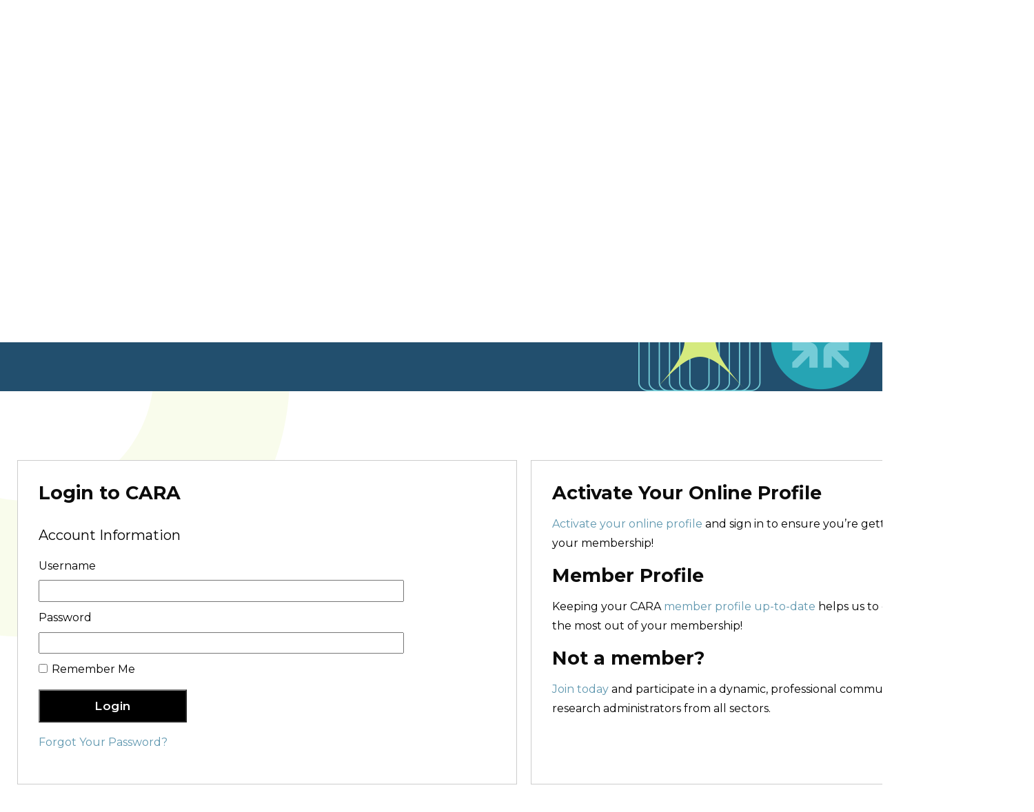

--- FILE ---
content_type: text/html; charset=utf-8
request_url: https://cara-acaar.ca/Users/Account/AccessDenied?ReturnUrl=%2FShoppingCart%2FSecureOrchardAdd%3Faddtocart%3Devent_2255_60_1_2255_60_1%26productIds%3D2255
body_size: 4977
content:

<!DOCTYPE html> 
<!--[if lt IE 7]>      <html class="no-js lt-ie9 lt-ie8 lt-ie7"> <![endif]-->
<!--[if IE 7]>         <html class="no-js lt-ie9 lt-ie8"> <![endif]-->
<!--[if IE 8]>         <html class="no-js lt-ie9"> <![endif]-->
<!--[if gt IE 8]><!--> <html class="no-js"> <!--<![endif]-->
<head> 
    <meta charset="utf-8" /> 
    <meta name="X-UA-Compatible" content="IE=edge,chrome=1"/>
    <meta name="viewport" content="width=device-width, initial-scale=1.0" />
    <meta name="HandheldFriendly" content="True" /> <!-- Older Palm/Blackberry models and browsers like AvantGo -->
    <meta name="MobileOptimized" content="320" /> <!-- Microsoft Pocket PC -->
    <!-- IOS web apps full screen mode (hides address bar and component bar at top and bottom of browser) and styling of top bar in browser. 
        <meta name="apple-mobile-web-app-capable" content="yes" />
        <meta name="apple-mobile-web-app-status-bar-style" content="black-translucent" />
    -->
    <meta http-equiv="cleartype" content="on" /> <!-- Mobile IE font smoothing -->
    <link rel="apple-touch-icon-precomposed" sizes="144x144" href="../Images/Touch/apple-touch-icon-144x144-precomposed.png" />
    <link rel="apple-touch-icon-precomposed" sizes="114x114" href="../Images/Touch/apple-touch-icon-114x114-precomposed.png" />
    <link rel="apple-touch-icon-precomposed" sizes="72x72" href="../Images/Touch/apple-touch-icon-72x72-precomposed.png" />
    <link rel="apple-touch-icon-precomposed" href="../Images/Touch/apple-touch-icon-57x57-precomposed.png" />
    <link rel="shortcut icon" href="../Images/Touch/apple-touch-icon.png" />
    <link href="/Media/Template/CaraLogo.ico" rel="shortcut icon" type="image/x-icon" />
    <title>CARA | ACAAR</title>
     <link href="https://fonts.googleapis.com/css2?family=Montserrat:ital,wght@0,100..900;1,100..900&amp;display=swap" rel="stylesheet" type="text/css" />
<link href="/Themes/CARA/Styles/Site.css" rel="stylesheet" type="text/css" />
<link href="/Themes/CARA/Styles/styleguide.css" rel="stylesheet" type="text/css" />
<link href="/Themes/CARA/Styles/globals.css" rel="stylesheet" type="text/css" />
<meta content="Orchard" name="generator" />

    <!--[if lt IE 9]>
        <script src="//html5shiv.googlecode.com/svn/trunk/html5.js"></script>
    <![endif]-->
</head> 
<body class="orchard-users"> 

<div id="layout-wrapper">
<header id="layout-header" class="group">
    <div id="header">
        <div class="zone zone-header">
<a href="/"><img class="cara_logo" src="/Media/Template/caralogo.svg" /></a>



<div class="user-display">
            <div class="contact-us montserrat-bold-star-dust-15px"><a href="/news" class="spacer-20-right">News & Updates</a> <a href="/about-cara" class="spacer-20-right">About CARA</a> <a href="/member-portal/directory" class="spacer-20-right">Member Directory</a> <a href="/about-cara/contact-us" class="spacer-20-right">Contact Us</a> <a href="/CultureSwitcher/UserCulture/ChangeCulture?CultureName=fr-FR">FR</a></div>
<div class="member-login">
        <span class="become-member montserrat-bold-san-juan-17px"><a href="/join-now?key=REG" class="spacer-50-right">Become a member</a></span>
        <span class="become-member montserrat-bold-san-juan-17px"><a href="/member-portal" class="spacer-50-right">Member Portal</a></span>
        <span class="user-actions montserrat-bold-san-juan-17px"><a href="/Users/Account/LogOn?ReturnUrl=%2FShoppingCart%2FSecureOrchardAdd%3Faddtocart%3Devent_2255_60_1_2255_60_1%26productIds%3D2255&amp;culture=en-US" rel="nofollow">Login</a></span>

          <span class="search-icon spacer-50-left"><a href="/about-cara/search"><img class="cara_logo" src="/Media/Template/search-icon.svg" /></a></span>
</div>
</div></div>
        <div id="layout-navigation" class="group">
            <div class="zone zone-navigation">
<article class="nav-en widget-nav-en widget-navigation widget-menu-widget widget">
    
<nav>
    <ul class="menu menu-main-menu-e-n">
        
        
<li class="dropdown first"><a href="#">Events &amp; Professional Development</a>
                <ul>
                    
<li><a href="/events-professional-development/calendar">Events Calendar</a>
</li>
<li><a href="/ccra-national">National Conference (CCRA)</a>
</li>
<li><a href="/events-professional-development/cara-virtual-summit">CARA Virtual Summit</a>
</li>
<li><a href="/events-professional-development/webinars">Webinars</a>
</li>
<li><a href="/events-professional-development/cancellation-policy">Webinar Participation Policy</a>
</li>
<li><a href="/membership/fellowship-program">Fellowship Program</a>
</li>
<li><a href="/membership/mentorship-program">Mentorship Program</a>
</li>
<li>

    <a href="/events-professional-development/isarbs">ISARBS</a> 
</li>
                </ul>
</li>
<li><a href="/certifications">Certificates</a>
</li>
<li class="dropdown"><a href="#">Membership</a>
                <ul>
                    
<li><a href="/membership">About Membership </a>
</li>
<li><a href="/membership/member-benefits">Member Benefits </a>
</li>
                </ul>
</li>
<li class="dropdown"><a href="#">Resources &amp; Services</a>
                <ul>
                    
<li><a href="/membership/CARA-Awards">Awards and Recognition</a>
</li>
<li><a href="/membership/cara-insurance-services">CARA Insurance Services </a>
</li>
<li><a href="/career-centre">Career Centre</a>
</li>
<li><a href="/resources-services/resource-library">Library</a>
</li>
<li><a href="/membership/volunteering">Volunteering</a>
</li>
                </ul>
</li>
<li><a href="/career-centre/post-a-job?key=singlepage">Post a job</a>
</li>
<li class="dropdown"><span class="raw"><p><a class="mobile-only" href="#">Members</a></p></span>
                <ul>
                    
<li><a href="/join-now?key=REG">Become a Member</a>
</li>
<li><a href="/member-portal">Member Portal</a>
</li>
<li><a href="/Users/Account/LogOn?ReturnUrl=%2F&amp;culture=en-US">Login</a>
</li>
                </ul>
</li>
<li class="last"><span class="raw"><p><a class="mobile-only" href="/CultureSwitcher/UserCulture/ChangeCulture?CultureName=fr-FR">FR</a></p></span>
</li>
    </ul>
</nav>
</article></div>
        </div>
    </div>
</header>
<div id="layout-featured" class="group">
    <div class="zone zone-featured">
<article class="widget-breadcrumb widget-featured widget-menu-widget widget">
    
<nav>
    <ul class="breadcrumb">
        
        
<li class="last first"><a href="/">Home</a>
</li>
    </ul>
</nav>
</article>
<article class="widget-featured widget-html-widget widget">
    <h1>CARA Members</h1>
</article></div>
</div>
<div id="layout-main-container">
<div id="layout-main" class="group">
    <div id="layout-content" class="group curve">
                        <div id="content" class="group">
            <div class="main-content">
            <div class="zone zone-content">


    <div class="login-container">
        <div class="login-item">
            <h2>Login to CARA</h2>

            

<form action="/Users/Account/LogOn?ReturnUrl=%2FShoppingCart%2FSecureOrchardAdd%3Faddtocart%3Devent_2255_60_1_2255_60_1%26productIds%3D2255" method="post">            <fieldset class="login-form group">
                <legend>Account Information</legend>
                <ol>
                    <li>
                        <label for="username-email">Username</label>
                        <input autofocus="autofocus" id="username-email" name="userNameOrEmail" type="text" value="" />
                        
                    </li>
                    <li>
                        <label for="password">Password</label>
                        <input id="password" name="password" type="password" />
                        
                    </li>
                    <li>
                        <input id="remember-me" name="rememberMe" type="checkbox" value="true" /><input name="rememberMe" type="hidden" value="false" /><label class="forcheckbox" for="remember-me">Remember Me</label>
                    </li>
                </ol>
                <button class="primaryAction" type="submit">Login</button>
            </fieldset>
<input name="__RequestVerificationToken" type="hidden" value="tgNUz63b-S2nAy0Xpo3UFXKA3H_7qFn7f2Cz5dz8_hnXnAeS951iJ0Hx68WWvNSl_NamYZlSgv1mqL6NWWzDlVBko5e1whfM2HzoxX1Zi3A1" /></form>            <p><a href='/member-portal/forgot-password'>Forgot Your Password?</a></p>
        </div>

        <div class="login-item">
            <h2>Activate Your Online Profile</h2>
            <p><a href='/member-portal/sign-up-for-access?key=first'>Activate your online profile</a> and sign in to ensure you’re getting the most out of your membership!</p>

            <h2>Member Profile</h2>
            <p>Keeping your CARA <a href='/member-portal/update-my-profile'>member profile up-to-date</a> helps us to ensure you’re getting the most out of your membership!</p>

            <h2>Not a member?</h2>
            <p><a href='/join-now'>Join today</a> and participate in a dynamic, professional community of Canadian research administrators from all sectors.</p>
        </div>

    </div>
</div>
            </div>
        </div>
            </div>
</div>
</div>
<div id="layout-footer" class="group">
    <footer id="footer">
        <div id="footer-quad" class="group">
                                            </div>
            <div id="footer-sig" class="group">
                <div class="zone zone-footer">
<article class="our-partners-en widget-our-partners-en widget-footer widget-html-widget widget">
    <div class="partners_section">
<div class="our-partners montserrat-bold-cod-gray-28px">Our Partners and Sponsors</div>
<div class="partnerlogos">
<section class="customer-logos slider">
<div class="slide"><a href="https://www.innovation.ca/" target="_blank"><img alt="" src="/Media/Default/Partners/4.png" /></a></div>
<div class="slide"><a href="https://www.nserc-crsng.gc.ca/index_eng.asp" target="_blank"><img alt="" src="/Media/Default/Partners/NSERC_RGB.png" /></a></div>
<div class="slide"><a href="https://www.elsevier.com/academic-and-research-leader" target="_blank"><img alt="" src="/Media/Default/Partners/6.png" /></a></div>
<div class="slide"><a href="https://www.thepersonal.com/" target="_blank"><img alt="" src="/Media/Default/Partners/11.png" /></a></div>
<div class="slide"><a href="https://www.digital-science.com/" target="_blank"><img alt="" src="/Media/Default/Partners/12.png" /></a></div>
<div class="slide"><a href="https://www.infoedglobal.com/" target="_blank"><img alt="" src="/Media/Default/Partners/14.png" /></a></div>
<div class="slide"><a href="https://www.mohawkcollege.ca/" target="_blank"><img alt="" src="/Media/Default/Template/mohawkCollege_150px.png" /></a></div>
<div class="slide"><a href="https://www.n2canada.ca/" target="_blank"><img alt="" src="/Media/Default/Partners/N2%20Logo%20(1).png" /></a></div>
<div class="slide"><a href="https://research-groups.usask.ca/neihrcoordcentre/" target="_blank"><img alt="" src="/Media/Default/Partners/NEIHR.png" /></a></div>
<div class="slide"><a href="https://clarivate.com/products/scientific-and-academic-research/research-funding-and-analytics/" target="_blank"><img alt="" src="/Media/Default/Partners/Clarivate.png" /></a></div>
<div class="slide"><a href="https://www.amazon.ca/Z-Guide-Research-Contract-Review-ebook/dp/B014WVAJE4/ref=sr_1_2?crid=3QFGVKBK3T1RX&amp;dib=eyJ2IjoiMSJ9.lQEUyUDd8Wqc-QkgfFMuFAfQYdZMRhgf8MUuB3eeL2KfNnThKP7mRya_ybMtsLpeVuY4-kSLkA2y_JC12dCWYSI_C_jj7MjE3C1xZp1d1NY.J0jNwRBQepJlRZlu-lDIXtgixvTeHjHlXuSvTkNNLqs&amp;dib_tag=se&amp;keywords=sarah+lampson&amp;qid=1733854248&amp;sprefix=sarah+lampson%2Caps%2C85&amp;sr=8-2/" target="_blank"><img alt="" src="/Media/Default/Partners/Guide to research contract review.png" /></a></div>
<div class="slide"><a href="https://www.worktribe.com/" target="_blank"><img alt="" src="/Media/Default/Partners/Worktribe.png" /></a></div>
<div class="slide"><a href="http://www.infonetica.net/" target="_blank"><img alt="" src="/Media/Default/Partners/infonetica.png" /></a></div>
<div class="slide"><a href="https://www.endpointIQ.com.au/" target="_blank"><img alt="" src="/Media/Default/Partners/endpoint.png" /></a></div>
<div class="slide"><a href="https://www.CanReview.ca" target="_blank"><img alt="" src="/Media/Default/Partners/CanReviewLogo.png" /></a></div>
<div class="slide"><a href="https://www.KLKResearch.com" target="_blank"><img alt="" src="/Media/Default/Partners/KLKConsultingLogo.png" /></a></div>
<div class="slide"><a href="https://www.sshrc-crsh.gc.ca" target="_blank"><img alt="" src="/Media/Default/Partners/SSHRCLogo4.png" /></a></div>
</section>
</div>
</div>
</article>
<article class="cara-footer-en widget-cara-footer-en widget-footer widget-html-widget widget">
    <div class="footer_section">
<div class="logo-footer">
<div class="logo-footer-1"><img class="abstract_image_footer" src="/Media/Template/abstractimagefooter.svg" /> <a href="/"><img class="cara_logo_white" src="/Media/Template/caralogowhite.svg" /></a></div>
<p class="canadian-association">Canadian Association of Research Administrators<br /><span class="credits">Powered by <a href="https://associationserver.com/" target="_blank" rel="noopener">AssociationServer.com</a></span></p>
</div>
<div class="about-news-membershi"><a href="/about-cara">About</a><br /><a href="/news">News</a><br /><a href="/membership">Membership</a></div>
<div class="professional-develop"><a href="/events-professional-development/professional-development">Professional Development</a><br /><a href="/membership/volunteering">Volunteer</a><br /><a href="/career-centre">Career Centre</a></div>
<p class="contact-us-terms-and"><a href="/about-cara/contact-us">Contact Us</a><br /><a href="/about-cara/terms-and-conditions">Terms and Conditions</a><br /><a href="/about-cara/privacy-policy">Privacy Policy</a></p>
<div class="social-media">
<div class="social-icons-container"><a href="https://twitter.com/cara_acaar"><img class="social-icons-twitter_2" src="/Media/Template/twitter.svg" /></a> <a href="https://www.linkedin.com/groups/4978586/"><img class="social-icons-linkedin" src="/Media/Template/linkedin.svg" /></a></div>
</div>
<!--<img src="/Media/Default/Template/AwardFinalist.png" class="finalist" />--></div>
</article></div>
            </div>
    </footer>
</div>

</div>
<script src="/Themes/CARA/scripts/Respond.min.js" type="text/javascript"></script>
<script src="/Modules/Orchard.Resources/scripts/jquery.min.js" type="text/javascript"></script>
<script src="/Themes/CARA/scripts/ResponsiveChanges.js" type="text/javascript"></script>
<script src="/Themes/CARA/scripts/cycle.js" type="text/javascript"></script>
<script src="/Themes/CARA/scripts/slick.js" type="text/javascript"></script>
<script src="/Themes/CARA/scripts/bootstrap.min.js" type="text/javascript"></script>

</body>
</html>

--- FILE ---
content_type: text/css
request_url: https://cara-acaar.ca/Themes/CARA/Styles/Site.css
body_size: 25237
content:
/*
Theme: Theme Machine Responsive
Author: Orchard Team modified by Planet Telex – http://www.orchardproject.net, http://www.planettelex.net
Copyright: 2012, Orchard. All Rights Reserved
Acknowledgments: Modifications to TheThemeMachine for an enhanced mobile/responsive experience included snippets from: 
HTML5 BP (github.com/h5bp/html5-boilerplate), 
Normalize (git.io/normalize),
1140 Grid System (cssgrid.net/)
*/

/*  Color Palette
**************************************************************

Background: #fff
Borders: #dbdbdb
Text: #434343
Secondary Text: #999999
Main Accent: #999
Links: #5f97af
*/

/* Reset
***************************************************************/

html,
body,
div,
span,
applet,
object,
iframe,
h1,
h2,
h3,
h4,
h5,
h6,
p,
blockquote,
pre,
a,
abbr,
acronym,
address,
big,
cite,
code,
del,
dfn,
em,
font,
img,
ins,
kbd,
q,
s,
samp,
small,
strike,
strong,
sub,
sup,
tt,
var,
dl,
dt,
dd,
ol,
ul,
li,
fieldset,
form,
label,
legend,
table,
caption,
tbody,
tfoot,
thead,
tr,
th,
td {
  margin: 0;
  padding: 0;
  border: 0;
  outline: 0;
  font-weight: inherit;
  font-style: inherit;
  font-size: 100%;
  font-family: inherit;
  vertical-align: baseline;
}

/* Remember focus styles! */
:focus {
  outline: 0;
}

ol,
ul {
  list-style: none;
}

/* Tables still need 'cellspacing="0"' in the markup */
table {
  border-collapse: separate;
  border-spacing: 0;
}

caption,
th,
td {
  text-align: left;
  font-weight: normal;
}

blockquote:before,
blockquote:after,
q:before,
q:after {
  content: "";
}

blockquote,
q {
  quotes: "" "";
}

/* HTML 5 elements as block */
article,
aside,
details,
figcaption,
figure,
footer,
header,
hgroup,
nav,
section,
summary {
  display: block;
}

/* Embedded Content */
figure {
  margin: 0;
}

img,
object,
embed,
video {
  max-width: 100%;
  _width: 100%;
  height: auto;
}
/* Fluid images */
img {
  border: 0;
  -ms-interpolation-mode: bicubic;
}
/* Improve IE's resizing of images */
svg:not(:root) {
  overflow: hidden;
}
/* Correct IE9 overflow */
audio,
canvas,
video {
  display: inline-block;
}
/* Corrects `inline-block` display not defined in IE 8/9. ! normalize.css v2.0.1 | MIT License | git.io/normalize */
audio:not([controls]) {
  display: none;
  height: 0;
}
/* Prevents modern browsers from displaying `audio` without controls. Remove excess height in iOS 5 devices. ! normalize.css v2.0.1 | MIT License | git.io/normalize */

/* Links */
a:focus {
  outline: thin dotted;
}
/* Addresses `outline` inconsistency between Chrome and other browsers. */
a:active,
a:hover {
  outline: 0;
}
/* Improves readability when focused and also mouse hovered in all browsers. */

/* Clearing Floats
***************************************************************/

.group:after {
  content: ".";
  display: block;
  height: 0;
  clear: both;
  visibility: hidden;
}

.zone:after, .widget-control:after /* .zone:after self clears every zone container - .widget-control:after self clears any floats used in a widget */ {
  content: ".";
  display: block;
  height: 0;
  clear: both;
  visibility: hidden;
}
.clear {
  clear: both;
}

/* General (Base styling for ALL devices and resolutions)
***************************************************************/

/* Default font settings. 
The font-size 81.3% sets the base font to 13px 

Pixels     EMs         Percent Points
6px     0.462em     46.2%     5pt
7px     0.538em     53.8%     5pt
8px     0.615em     61.5%     6pt
9px     0.692em     69.2%     7pt
10px     0.769em     76.9%     8pt
11px     0.846em     84.6%     8pt
12px     0.923em     92.3%     9pt
13px     1em         100%     10pt
14px     1.077em     107.7%     11pt
15px     1.154em     115.4%     11pt
16px     1.231em     123.1%     12pt
17px     1.308em     130.8%     13pt
18px     1.385em     138.5%     14pt
19px     1.462em     146.2%     14pt
20px     1.538em     153.8%     15pt
21px     1.615em     161.5%     16pt
22px     1.692em     169.2%     17pt
23px     1.769em     176.9%     17pt
24px     1.846em     184.6%     18pt
*/

/*
 * 1. Sets default font family to sans-serif.
 * 2. Prevents iOS text size adjust after orientation change, without disabling
 *    user zoom. !normalize.css v2.0.1 | MIT License | git.io/normalize
 */

html {
  font-family: var(--font-family-montserrat); /* 1 */
  -webkit-text-size-adjust: 100%; /* 2 */
  -ms-text-size-adjust: 100%; /* 2 */
}

body {
  line-height: 1;
  background: #fff;
  margin: 0 auto;
  overflow-x: hidden;
}

/* Headings */
h1,
h2,
h3,
h4,
h5,
h6 {
}

h1 {
}

h2,
.blogarchives h1,
.page-title,
.my-events h1 {
  color: var(--cod-gray);
  font-size: var(--font-size-xl);
  font-weight: 700;
  letter-spacing: 0;
  line-height: 34px;
  xxmikewidth: 369px;
  margin-bottom: 14px;
}

.content-item.blog-post h1,
.resource-library.content-item h1, .news-updates.content-item h1 {
  font-size: var(--font-size-xl);
  font-weight: 700;
  line-height: 34px;
  margin-bottom: 25px;
}

.resource-library.content-item h1 {
  margin-bottom: 20px;
}

h3,
.widget-projection-widget h1, #news-archive-list h1{
  color: var(--san-juan);
  font-family: var(--font-family-montserrat);
  font-size: var(--font-size-l);
  font-style: normal;
  font-weight: 700;
  margin: 1em 0 0.6em 0;
}

h4 {
  font-size: 1.077em;
}

h5 {
  font-size: 1em;
}

h6 {
  font-size: 1em;
}

h1 img,
h2 img,
h3 img,
h4 img,
h5 img,
h6 img {
  margin: 0;
}

/* Aside Headings */
aside h1 {
  font-size: 1.154em;
}

aside h2 {
  font-size: 1.077em;
}

aside h3 {
  font-size: 1em;
}

aside h4 {
  font-size: 1em;
}

aside h5 {
  font-size: 1em;
}

aside h6 {
  font-size: 1em;
}

/* Lists */
li ul,
li ol {
  margin: 0 2.03125%;
  line-height: 1.538em;
}

ul,
ol {
  margin: 1.5em 2.03125%;
  line-height: 200%;
}

ul {
  list-style-type: disc;
}

ol {
  list-style-type: decimal;
}

.insurance-cta,
.news-updates ul,
.webinars ul,
.on-demand-webinars ul {
  list-style-type: none;
}
.insurance-cta li {
  margin: 40px 0;
}
.news-updates ul,
.webinars ul,
.on-demand-webinars ul {
  margin-left: 0;
}

.news-updates ul,
.webinars ul li,
.on-demand-webinars ul li {
  border-top: 1px solid #dbdbdb;
}

dl {
  margin: 0 0 1.5em 0;
}

dl dt {
  font-weight: bold;
}

dd {
  margin-left: 2.03125%;
}

/* Text elements */
p {
  margin: 0 0 1em;
  line-height: 28px;
}

p img.left,
p img[align="left"],
p img.right,
p img[align="right"] {
  display: block;
  float: none;
  margin: 0.923em auto;
}

a:focus,
a:hover {
  text-decoration: underline;
}

a,
.ui-widget-content a {
  color: #5f97af;
  text-decoration: none;
}

blockquote {
  margin: 0.923em 1.25%;
  color: #666;
  font-style: italic;
}

b,
strong {
  font-weight: bold;
}

em {
  font-style: italic;
}

dfn {
  font-weight: bold;font-style: italic;
}

mark {
  background: #ff0;
  color: #000;
}

sup,
sub {
  line-height: 0;
}

abbr,
abbr[title],
acronym {
  border-bottom: 1px dotted #666;
}

address {
  margin: 0 0 0.923em;
  font-style: italic;
}

del {
  color: #666;
}

pre {
  margin: 0.923em 0;
  white-space: pre;
  white-space: pre-wrap;
  word-wrap: break-word;
}

pre,
code,
tt {
  font: 1em "andale mono", "lucida console", monospace;
  line-height: 1.462em;
}

.content-localization {
  display: none;
}

/* Forms
***************************************************************/

form {
  margin: 0;
  padding: 0;
}

legend {
  font-size: 1.231em;
  font-weight: normal;
  border: none;
}

fieldset {
  padding: 0.4615em 0 0;
  margin: 0 0 0.923em 0;
  border: 0px solid #dbdbdb;
}

label {
  font-weight: normal;
  display: block;
  padding: 0 0 0.3em 0;
}

label.forcheckbox {
  margin: 0 0 0 0.4em;
  display: inline;
}

input[type="text"],
input[type="password"] {
  display: block;
  width: 43.33333333333333%;
  padding: 0.4615em;
}

input[type="checkbox"] {
  margin: 0.2em 0 1.2em 0;
}

fieldset ol {
  list-style-type: none;
  padding: 0;
  margin: 0;
}

fieldset ol li {
  margin: 0 0 0.4615em 0;
}

form.inline,
form.inline fieldset {
  /* todo: (heskew) need something other than .inline ... */
  display: inline;
}

form.inline fieldset {
  margin: 0;
}

input[type="checkbox"]:focus,
input[type="radio"]:focus {
  outline: 1px dotted #666d51;
}

input[readonly] {
  background-color: #ebebe4;
  color: #545454;
}

legend span {
  font-weight: normal;
}

label span {
  font-weight: normal;
}

label input {
  vertical-align: text-top;
}

.hint {
  display: block;
  font-size: 0.846em;
  color: #999;
  margin-top: 3px;
  padding: 0.2307em;
}
/* todo: (heskew) try to get .text on stuff like .text-box */
select,
textarea,
input.text,
input.textMedium,
input.text-small,
input.text-box {
  width: 96%;
  font-family: inherit;
  padding: 3px;
  border: 1px solid #bdbcbc;
  font-family: inherit;
  font-size: inherit;
}

input.text,
input.textMedium,
input.text-box {
  line-height: 1.2em;
}
/*Are we using the two classes below?*/
input.text-small {
  width: 5.41666666666667%;
}

input.textMedium {
  width: 35.20833333333333%;
}

select {
  padding: 1px;
}

select:focus,
textarea:focus,
input.text:focus,
input.text-box:focus,
input.text-small:focus,
input.textMedium:focus {
  border-color: #666d51;
}

input.check-box {
  margin-left: 0;
  vertical-align: -0.1em;
}

input.large.text,
textarea,
fieldset {
  clear: both;
}

textarea {
  min-height: 8em;
}

/* Structure
***************************************************************/
#layout-wrapper {
}

#layout-header,
#layout-navigation,
#layout-featured,
#layout-before-main,
#layout-main,
#layout-footer,
#layout-after-main,
#layout-tripel {
  max-width: 1920px;
  margin: 0 auto;
}

/* Navigation */
#layout-navigation {
  margin: -3.3em auto 0;
  display: block;
  border-bottom: none;
}

.lt-ie8 #layout-navigation {
  margin-top: -1em;
}
/* Fix IE7 responsive navigation positioning issue */

nav ul {
  position: relative;
  z-index: 9998;
  margin: 0px;
  padding: 0px;
  list-style: none;
}

nav ul li {
  display: block;
  background: none;
}
/* Responsive Changes*/

nav > ul li.current {
}

nav > ul li.dropdown {
}

nav > ul li.dropdown:hover {
  /*background: #eee;*/
}

nav > ul li.dropdown li.dropdown:hover {
  background: #ddd;
}

nav li.last {
  margin-right: 2px;
}

nav ul li a {
  display: block;
  padding: 0.5em 18px;
  color: #333;
  font-size: 0.938em;
  text-decoration: none;
  line-height: 24px;
}

/* first level */
nav > ul > li {
  float: none;
}

nav > ul > li > a {
  float: none;
}

nav > ul > li:hover > ul {
  display: block;
}

nav > ul > li:hover {
}

/* second level */
nav > ul > li > ul {
  margin: 0 0px 0px -1px;
  padding: 0px;
  display: none;
  position: relative;
  width: 100%;
}
/* Responsive Changes */
nav > ul > li > ul > li {
  list-style-type: none;
  margin: 0px;
  border: none;
  font-size: 14px !important;
}

nav > ul > li > ul > li > a {
  display: block;
  text-decoration: none;
}

nav > ul > li > ul > li > a:before {
  content: "→ ";
}

nav > ul > li > ul > li:hover > a {
}

nav > ul > li > ul > li:hover > ul {
  display: block;
}

/* third level */
nav > ul > li > ul > li > ul {
  margin: 0;
  padding: 0px;
  display: none;
  position: relative;
  border: 1px solid #dbdbdb;
  border-width: 0;
  width: 100%;
}
/* Responsive Changes */
nav > ul > li > ul > li > ul > li {
  list-style-type: none;
  margin: 0px;
  border: none;
}

nav > ul > li > ul > li > ul > li > a {
  display: block;
  text-decoration: none;
  padding-left: 2.5em;
}

nav > ul > li > ul > li > ul > li > a:before {
  content: "→ ";
}

nav > ul > li > ul > li > ul > li:hover > a {
}

/* deeper levels */
nav > ul > li > ul > li > ul ul {
  display: none;
}

/* responsive navigation */
#nav-collapsed {
  /* wrapper for collapsed navigation in mobile/small tablets */
  position: relative;
  z-index: 9999;
  display: block;
  float: right;
  margin: -0.3em 2px -2px 0;
  padding: 0.5em;
  color: #888; /* "Menu" text for medium breakpoints */
  font-weight: bold;
  -moz-border-radius: 3px;
  -webkit-border-radius: 3px;
  border-radius: 3px;
  outline: none;
}

#nav-collapsed.is-active {
  /* Clicked state for navigation button */
  padding-bottom: 1.5em;
  background-color: #fff; /* Change color as desired */
  border-bottom: 1px solid #fff;
  -moz-border-radius: 3px 3px 0 0;
  -webkit-border-radius: 3px 3px 0 0;
  border-radius: 3px 3px 0 0;
}

/* These bars are added markup for styling purposed only (three span tags)
 * You should consider changing to a background img (svg preferably with !Modernizr.svg fallback) */
#nav-collapsed span.responsive-nav-bars {
  display: block;
  float: left;
  clear: both;
  margin: 3px auto;
  width: 30px;
  height: 3px;
  background-color: #224f6e; /* change color as desired for the three "nav bars" when in default state */
}

#nav-collapsed.is-active span.responsive-nav-bars {
  background-color: #666;
}
/* Change color of three "nav bars" when active */
#nav-collapsed span.responsive-menu-text {
  display: none;
}
/* "Menu" text for medium breakpoints */

/* Duplicate main navigation in footer. 
 * Only needed if set in ResponsiveChanges.js */
.footer-menu {
  display: block !important;
  margin: 0 !important;
}

/* Breadcrumb */
nav ul.breadcrumb, nav ul.breadcrumb-fr {
  border: none;
  display: inline-block;
  margin: -9px;
  z-index: 9997;
}

nav ul.breadcrumb li, nav ul.breadcrumb-fr li {
  border: none;
  background: none;
  display: block;
  float: left;
  margin: 0 2px -1px 0;
  width: initial;
}

nav ul.breadcrumb li:after, nav ul.breadcrumb-fr li:after {
  content: ">";
  color: #75ccd6;
  font-size: var(--font-size-m);
  font-style: normal;
  font-weight: 400;
  position: relative;
  top: -5px;
}

nav ul.breadcrumb li.last:after, nav ul.breadcrumb-fr li.last:after {
  content: "";
}

nav ul.breadcrumb li a, nav ul.breadcrumb-fr li a {
  padding: 0 9px;
  display: block;
  float: left;
  color: #fff;
  font-style: normal;
  font-weight: 400;
}

nav ul.breadcrumb li a:hover, nav ul.breadcrumb-fr li a:hover {
  text-decoration: underline;
}

.breadcrumb li.current > a, .breadcrumb-fr li.current > a {
  color: #fff;
}

#layout-header {
}

#layout-navigation {
}

#layout-featured {
}

#layout-before-main {
}

/* CARA Blog */
.blog-post .published, .blog-post .text-field {font-size: small;}
.media-library-picker-field-blog-image img {width: 350px; height: auto; float: right; margin: 0 0 40px 40px;}

/* CARA News & Updates */
.news-updates .name,
.news-updates .tags span,
.media-library-picker-field h3,
.media-item-summary header {
  display: none;
}

/* CARA Partners Slider*/

.slick-slide {
    margin: 0px 5px;
}

.slick-slide img {
    width: 150px;
}

.slick-slider
{
    position: relative;
    display: block;
    box-sizing: border-box;
    -webkit-user-select: none;
    -moz-user-select: none;
    -ms-user-select: none;
            user-select: none;
    -webkit-touch-callout: none;
    -khtml-user-select: none;
    -ms-touch-action: pan-y;
        touch-action: pan-y;
    -webkit-tap-highlight-color: transparent;
    width: 1300px;
    margin: 0 auto;
}

.slick-list
{
    position: relative;
    display: block;
    overflow: hidden;
    margin: 0;
    padding: 0;
}
.slick-list:focus
{
    outline: none;
}
.slick-list.dragging
{
    cursor: pointer;
    cursor: hand;
}

.slick-slider .slick-track,
.slick-slider .slick-list
{
    -webkit-transform: translate3d(0, 0, 0);
       -moz-transform: translate3d(0, 0, 0);
        -ms-transform: translate3d(0, 0, 0);
         -o-transform: translate3d(0, 0, 0);
            transform: translate3d(0, 0, 0);
}

.slick-track
{
    position: relative;
    top: 0;
    left: 0;
    display: block;
}
.slick-track:before,
.slick-track:after
{
    display: table;
    content: '';
}
.slick-track:after
{
    clear: both;
}
.slick-loading .slick-track
{
    visibility: hidden;
}

.slick-slide
{
    display: none;
    float: left;
    height: 100%;
    min-height: 1px;
}
[dir='rtl'] .slick-slide
{
    float: right;
}
.slick-slide img
{
    display: block;
}
.slick-slide.slick-loading img
{
    display: none;
}
.slick-slide.dragging img
{
    pointer-events: none;
}
.slick-initialized .slick-slide
{
    display: block;
}
.slick-loading .slick-slide
{
    visibility: hidden;
}
.slick-vertical .slick-slide
{
    display: block;
    height: auto;
    border: 1px solid transparent;
}
.slick-arrow.slick-hidden {
    display: none;
}

/* CARA Member Login */
.login-container {
  display: grid;
  grid-template-columns: 50% 50%;
  width: 100%;
  column-gap: 20px;
}
.login-item {
  padding: 30px;
  border: 1px solid #ccc;
  background-color: #fff;
}
fieldset.login-form input[type="text"],
fieldset.login-form input[type="password"] {
  width: 80%;
}

/* Masthead */
.cover_section {
  background-color: var(--san-juan);
  height: 620px;
  background-image: url(/Media/Template/coverimage.svg);
  background-repeat: no-repeat;
  background-size: 731px 620px;
  background-position-x: right;
}

.col-2 {
  height: 339px;
  width: 1000px;
  float: left;
  padding-left: 215px;
  padding-top: 140px;
}

.masthead-fr .col-2 {
  padding-top: 120px;  
}
.masthead-fr .col-3 {
  margin-top: 90px;
}
.masthead-fr .buttons-button-dark{
   width: 250px;
}

.col-3 {
  margin-top: 41px;
  height: 182px;
  width: 515px;
}

.the-canadian-associa {
  color: var(--white);
  font-family: var(--font-family-montserrat);
  font-size: var(--font-size-xxxl);
  letter-spacing: 0;
  line-height: 58px;
  margin-left: 2px;
  height: 116px;
  width: 799px;
  font-weight: normal;
}

.row-2 {
  height: 126px;
  width: 515px;
}

.line-2 {
  height: 5px;
  margin-top: 11px;
  width: 68px;
  float: left;
}

.bringing-together-re {
  letter-spacing: 0;
  line-height: 28px;
  margin-left: 90px;
  height: 126px;
  width: 528px;
}

.buttons-button-dark {
  background-color: var(--black);
  height: 48px;
  margin-left: 2px;
  margin-top: 8px;
  width: 191px;
  padding: 0 24.6px;
}

.buttons-button-dark-fr {
  background-color: var(--black);
  height: 48px;
  margin-left: 2px;
  margin-top: 8px;
  width: 250px;
  padding: 0 24.6px;
}

.cta {
  margin-bottom: 40px;
  background-color: var(--black);
  height: 48px;
  margin-top: 40px;
  padding: 0 24.6px;
  width: fit-content;
  float: left;
  margin-right: 20px;
}

.cta-button {
  background-color: var(--black);
  border: none;
  color: white;
  padding: 10px 24.6px;
  text-align: center;
  text-decoration: none;
  display: inline-block;
  margin-right: 20px;
  cursor: pointer;
  font-weight: bold;
  margin-bottom: 20px;
}

a.usecart,
a.bypasscart,
a#LockedPackage,
a.btn-apply-promo,
a.btn-begin-checkout {
  color: #ffffff !important;
  background-color: var(--black);
  padding: 10px 24.6px;
  text-transform: initial !important;
  border-radius: 0 !important;
  font-weight: bold;
  border: 0px;
}

article.eventpackages table.register {
  margin-bottom: 30px;
}

.button-1 {
  color: var(--white);
  font-family: var(--font-family-montserrat);
  font-size: var(--font-size-m);
  font-style: normal;
  font-weight: 600;
  text-align: center;
  vertical-align: middle;
  line-height: 48px;
}

.button-1 a {
  color: #ffffff;
}

#layout-main {
}

#aside-first {
}

#layout-content {
  width: 1500px;
  margin: 0 auto;
  padding: 0 25px;
}

#messages {
}

#before-content {
}

#content {
  position: relative;
}

.main-content {
  padding-top: 100px;
  min-height: 500px;
}
.curve {
  background-image: url(/Media/Template/backgroundcurveoptionalsnaptotop.svg);
  background-repeat: no-repeat;
}

/* CARA Tables */
.cara-list {
  width: 100%;
  border-top: 1px solid #0c0c0c;
  border-right: 1px solid #0c0c0c;
}
.cara-list td {
  border-left: 1px solid #0c0c0c;
  border-bottom: 1px solid #0c0c0c;
  border-collapse: collapse;
}
.cara-list tr td {
  width: 50%;
  padding: 15px;
}
.cara-list tr:nth-child(even) {
  background: #eee;
}
.cara-list tr:nth-child(odd) {
  background: #fff;
}
.cara-list .company {
  font-weight: 400;
}

/* About CARA */
.about-icons {
  display: grid;
  grid-template-columns: auto auto auto auto;
  column-gap: 50px;
  margin-bottom: 30px;
}
.about1, .about2 {
  text-align: center !important;
  width:212px;
}
.about2 {
  padding: 20px 0;
  background-color: var(--black-haze);
}
.about2 a {
  color: var(--san-juan);
  font-weight: 700;
}

/* Event Calendar */

.LargeCal,
.largecalleftfloat {
  width: 96%;
}
.fc-widget-content {
  background: #fff !important;
}
.fc-button-content {
  -webkit-appearance: button;
  color: #212529;
  vertical-align: middle;
  -webkit-user-select: none;
  -moz-user-select: none;
  -ms-user-select: none;
  user-select: none;
  background-color: transparent;
  border: 1px solid transparent;
  padding: 0.4em 0.65em;
  font-size: 1em;
  line-height: 1.5;
  border-radius: 0.25em;
}
.fc-button-content {
  background: #224f6e !important;
  font-weight: 700;
  border: none !important;
}
.fc-button-content {
  color: #fff;
}
.fc-border-separate th {
  padding: 15px;
  background: #2e2e2e;
  text-align: center;
}
.fc-first.fc-last th {
  color: white;
  font-weight: 700;
}
.fc-grid .fc-day-number {
  padding: 5px 15px;
  background: #eaeaea;
  color: #767676;
  width: 100%;
  text-align: right;
  font-weight: 700;
}
.fc-state-highlight {
  background: #fefef2;
}
.fc .fc-event {
  padding: 5px 10px;
  background: #8f4899 !important;
}
.eventdiv {
  background-color: #75ccd6 !important;
  border-radius: 0.25em;
  padding: 5px 10px !important;
}
div.LargeCal .fc-day-content {
  height: 100px;
  width: 190px;
}

/* Upcoming Events */

div.event-thumbnail {
  padding-right: 0;
}
article.eventpackages {
  margin-left: 0;
}
.callout {
  background-color: #f6f6f6;
  padding: 15px;
  margin-bottom: 20px;
}
article.addtocartpopup {
  background-color: transparent !important;
}

/* About CARA */

.bio-container {
  display: grid;
  grid-template-columns: 250px 100%;
  width: 75%;
  row-gap: 50px;
  margin-bottom: 50px;
}
.bio-container-2 {
  display: grid;
  grid-template-columns: 150px 200px 150px 200px;
  width: 650px;
  row-gap: 50px;
  margin: 50px 0;
}
.grid-item {
}
.grid-item-2 {
  padding: 20px;
  font-weight: 400;
  line-height: 150%;
}
.bio-image {
  width: 250px;
  height: auto;
}
.bio-image-2 {
  width: 150px;
  height: auto;
}

.rectangle {
  background-color: var(--black-haze);
  height: 100px;
  left: 0;
  position: absolute;
  top: 187px;
  width: 212px;
}

.overlap-group12 {
  height: 287px;
  left: 241px;
  position: absolute;
  top: 1390px;
  width: 212px;
}

.overlap-group11 {
  height: 287px;
  left: 0;
  position: absolute;
  top: 0;
  width: 212px;
}

.advocacy_icon {
  height: 190px;
  left: 0;
  position: absolute;
  top: 0;
  width: 212px;
}

.advocacy {
  font-weight: 700;
  left: 50px;
  letter-spacing: 0;
  line-height: 28px;
  position: absolute;
  text-align: center;
  top: 221px;
  white-space: nowrap;
}

/* mike */
.event h1 {
  font-weight: 700;
  margin-bottom: 15px;
}

.event article.eventpackages {
  padding-top: 0px;
}

.upcoming_events_section {
  display: flex;
  width: 1454px;
  margin: 50px auto;
}

.overlap-group3 {
  height: 311px;
  margin-bottom: 1px;
  position: relative;
  width: 860px;
}

.overlap-group2 {
  /* blocks mobile links height: 311px;  */
  left: 0;
  position: absolute;
  top: 0;
  width: 860px;
}

.lines {
  align-items: flex-start;
  display: flex;
  flex-direction: column;
  left: 1px;
  min-height: 431px;
  position: absolute;
  top: 0;
  width: 859px;
}

.x1 {
  height: 3px;
  margin-left: -0.5px;
  width: 861px;
}

.x2 {
  height: 3px;
  margin-left: -0.5px;
  margin-top: 345px;
  width: 861px;
}

.buttons-button_-light {
  align-items: flex-start;
  background-color: var(--white);
  display: flex;
  height: 48px;
  left: 1px;
  min-width: 153px;
  padding: 13px 23px;
  position: absolute;
  top: 245px;
}

.button-event {
  font-weight: 600;
  letter-spacing: 0.53px;
  line-height: 20px;
  min-height: 20px;
  min-width: 107px;
  text-align: center;
  white-space: nowrap;
}

.button-event a {
  color: #000;
}

.buttons-button_-dark-1 {
  align-items: center;
  background-color: var(--black);
  display: flex;
  height: 48px;
  justify-content: flex-end;
  left: 173px;
  min-width: 153px;
  padding: 0 24.6px;
  position: absolute;
  top: 245px;
}

.button-2 {
  font-weight: 600;
  letter-spacing: 0.53px;
  line-height: 20px;
  min-height: 20px;
  min-width: 102px;
  text-align: center;
  white-space: nowrap;
}

.button-2 a {
  color: #fff;
}

.this-year-cara-west {
  left: 0;
  letter-spacing: 0;
  line-height: 28px;
  position: absolute;
  top: 157px;
  width: 827px;
}

.upcoming-events {
  font-weight: 700;
  left: 1px;
  letter-spacing: 0;
  line-height: 34px;
  position: absolute;
  top: 25px;
  width: 613px;
}

.posted-october-18th {
  color: var(--star-dust);
  font-family: var(--font-family-montserrat);
  font-size: var(--font-size-xs);
  left: 1px;
  letter-spacing: 0;
  line-height: 28px;
  position: absolute;
  top: 73px;
}

.cara-west-virtual-co {
  font-weight: 700;
  left: 1px;
  letter-spacing: 0;
  line-height: 28px;
  position: absolute;
  top: 114px;
  white-space: nowrap;
  width: 859px;
}

.overlap-group1 {
  height: 334px;
  margin-left: 90px;
  position: relative;
  width: 504px;
}

.overlap-group-1 {
  align-items: flex-start;
  background-image: url(/Media/Template/upcoming-event.png);
  background-size: 100% 100%;
  display: flex;
  flex-direction: column;
  left: 0;
  min-height: 434px;
  padding: 0 42px;
  position: absolute;
  top: 0;
  width: 491px;
}

.cara_logo-1 {
  height: 95px;
  margin-top: 116px;
  width: 321px;
}

.cara-west-virtual-co-1 {
  letter-spacing: 0;
  line-height: 28px;
  margin-left: 1px;
  margin-top: 38px;
  min-height: 80px;
  width: 340px;
}

.buttons-button_-dark-2 {
  align-items: center;
  background-color: var(--black);
  display: flex;
  height: 48px;
  justify-content: flex-end;
  margin-left: 1px;
  margin-top: 57px;
  min-width: 127px;
  padding: 0 22.5px;
}

.button-3 {
  font-weight: 600;
  letter-spacing: 0.53px;
  line-height: 20px;
  min-height: 20px;
  min-width: 81px;
  text-align: center;
  white-space: nowrap;
}

.button-3 a {
  color: #fff;
}

.conference {
  font-weight: 700;
  left: 42px;
  letter-spacing: 0;
  line-height: 34px;
  position: absolute;
  top: 54px;
  white-space: nowrap;
  width: 613px;
}

/* Certification */
.certification {
  align-items: flex-start;
  display: flex;
  margin-top: 58px;
}

.certifications-image {
  height: 527px;
  width: 960px;
}

.certification-section {
  align-items: flex-start;
  background-color: #f6f6f6;
  display: flex;
  flex-direction: column;
  height: 527px;
  padding: 110px 106px;
  width: 960px;
}

.certification-title {
  font-weight: 700;
  letter-spacing: 0;
  line-height: 34px;
  height: 68px;
  width: 614px;
}

.certification-intro {
  letter-spacing: 0;
  line-height: 28px;
  margin-top: 15px;
  height: 160px;
  width: 581px;
}

.certification-button-dark {
  align-items: flex-start;
  display: flex;
  margin-top: 5px;
  width: 374px;
}

.buttons-dark-3 {
  align-items: flex-start;
  background-color: var(--white);
  display: flex;
  height: 48px;
  width: 153px;
  padding: 13px 23px;
}

.buttons-dark-3 a {
  color: #000;
}

.certification-button-dark-2 {
  align-items: center;
  background-color: var(--black);
  display: flex;
  height: 48px;
  margin-left: 21px;
  width: 200px;
  padding: 0 25px;
}

.button-4 {
  font-weight: 600;
  letter-spacing: 0.53px;
  line-height: 20px;
  height: 20px;
  width: 150px;
  text-align: center;
  white-space: nowrap;
}

.button-4 a {
  color: #fff;
}

/* Latest CARA Events */

.cara-events-en, .cara-events-fr {
  margin: 50px;
  width: 860px;
  float: left;
}

.cara-events-en h1, .cara-events-fr h1 {
  color: var(--cod-gray);
  font-size: var(--font-size-xxl);
}

.cara-events-en .event h1 a, .cara-events-fr .event h1 a {
   font-size: var(--font-size-m);
   color: var(--cod-gray); 
}

.cara-events-en article.event, .cara-events-fr article.event {
   min-height: 80px !important;
}

.cara-events-en ul, .cara-events-fr ul {
    margin: 0 !important;
}

.cara-events-en ul li, .cara-events-fr ul li {
    list-style: none;
    border-bottom: 1.5px solid #ccc;
}

.cara-events-en .event-thumbnail, .cara-events-fr .event-thumbnail {
    display: none;
}

.cara-events-en article.event .eventheader p, .cara-events-fr article.event .eventheader p  {
    font-size: var(--font-size-xs);
}

.cara-blog {
    
}

/* Latest News & Blog */
.certification-latest-news {
  display: flex;
  margin-left: 239px;
  /*flex-wrap: wrap; moved to @media*/
}

.news_section {
  align-items: flex-start;
  display: flex;
  flex-direction: column;
  margin-bottom: 3px;
  height: 638px;
  width: 611px;
  margin-top: 120px;
}

.latest-news {
  font-weight: 700;
  letter-spacing: 0;
  line-height: 34px;
  height: 34px;
  white-space: nowrap;
}

.news-container {
  height: 440px;
  margin-left: 1px;
  margin-top: 53px;
  position: relative;
  width: 613px;
}

.news_snippet {
  align-items: flex-start;
  display: flex;
  flex-direction: column;
  justify-content: center;
  left: 0;
  height: 147px;
  position: absolute;
  top: 293px;
  width: 613px;
}

.line1 {
  height: 2px;
  margin-left: -0.5px;
  width: 615px;
}

.event {
  xxxmikefont-weight: 700;
  letter-spacing: 0;
  line-height: 24px;
  margin-top: 22px;
  xxmikeheight: 24px;
  xxmiketext-align: center;
  xxmikewhite-space: nowrap;
  xxmikewidth: 89px;
}

.flex-row {
  align-items: center;
  display: flex;
  margin-top: 4px;
  width: 607px;
}

.x-event-1 {
  font-weight: 700;
  height: 83px;
  letter-spacing: 0;
  line-height: 16px;
  text-align: center;
  width: 89px;
}

.span1 {
  line-height: 24px;
}

.span2 {
  color: var(--mountain-mist);
  font-family: var(--font-family-montserrat);
  font-size: var(--font-size-l);
  line-height: 24px;
}

.span3 {
  color: var(--mountain-mist);
  font-family: var(--font-family-montserrat);
  font-size: var(--font-size-s);
  line-height: 24px;
}

.cara-west-conference {
  font-weight: 700;
  letter-spacing: 0;
  line-height: 28px;
  margin-bottom: 3px;
  margin-left: 32px;
  height: 56px;
  width: 486px;
}

.line2 {
  height: 3px;
  margin-left: -0.5px;
  margin-top: 10px;
  width: 614px;
}

.news_snippet_2 {
  align-items: flex-start;
  display: flex;
  flex-direction: column;
  justify-content: center;
  left: 0;
  height: 149px;
  position: absolute;
  top: 145px;
  width: 613px;
}

.flex-row-3 {
  align-items: center;
  display: flex;
  margin-top: 6px;
  width: 607px;
}

.x-event-2 {
  color: var(--cod-gray);
  font-family: var(--font-family-montserrat);
  font-size: 32px;
  font-weight: 700;
  height: 83px;
  letter-spacing: 0;
  line-height: 16px;
  text-align: center;
  width: 89px;
}

.span2-2 {
  font-size: var(--font-size-s);
  line-height: 24px;
}

.join-us-for-an-easte {
  color: var(--cod-gray);
  font-family: var(--font-family-montserrat);
  font-size: var(--font-size-m);
  font-weight: 700;
  letter-spacing: 0;
  line-height: 28px;
  margin-bottom: 7px;
  margin-left: 32px;
  height: 56px;
  width: 486px;
}

.join-us-for-an-easte a {
  color: var(--cod-gray);
}

.news_snippet_1 {
  align-items: flex-start;
  display: flex;
  flex-direction: column;
  justify-content: center;
  left: 0;
  height: 146px;
  position: absolute;
  top: 0;
  width: 613px;
}

.x-event-3 {
  font-weight: 700;
  height: 83px;
  letter-spacing: 0;
  line-height: 16px;
  text-align: center;
  width: 89px;
}

.cara-ontario-confere {
  font-weight: 700;
  letter-spacing: 0;
  line-height: 28px;
  margin-bottom: 27px;
  margin-left: 32px;
  height: 28px;
  white-space: nowrap;
  width: 486px;
}

.cara-ontario-confere a,
.cara-west-conference a {
  color: var(--star-dust);
}

.line2-1 {
  height: 3px;
  margin-left: -0.5px;
  margin-top: 8px;
  width: 614px;
}

.buttons-button-dark-4 {
  align-items: center;
  background-color: var(--black);
  display: flex;
  height: 60px;
  justify-content: flex-end;
  margin-left: 2px;
  margin-top: 51px;
  width: 129px;
  padding: 0 22.5px;
}

.button-5 {
  font-weight: 600;
  letter-spacing: 0.53px;
  line-height: 20px;
  height: 20px;
  width: 83px;
  text-align: center;
  white-space: nowrap;
}

.blog_section {
  align-items: flex-start;
  background-color: var(--san-juan);
  display: flex;
  flex-direction: column;
  height: 869px;
  padding: 115px 156px;
}

.name {
  font-weight: 700;
  letter-spacing: 0;
  line-height: 34px;
  height: 34px;
  white-space: nowrap;
}

.posted-blog {
  color: var(--star-dust);
  font-family: var(--font-family-montserrat);
  font-size: var(--font-size-xs);
  letter-spacing: 0;
  line-height: 28px;
  margin-top: 15px;
  height: 28px;
  white-space: nowrap;
}

.the-need-for-highly {
  color: var(--white);
  font-family: var(--font-family-montserrat);
  font-size: var(--font-size-m);
  font-weight: 700;
  letter-spacing: 0;
  line-height: 28px;
  margin-top: 22px;
  width: 581px;
}

.buttons-button-dark-5 {
  align-items: center;
  background-color: var(--black);
  display: flex;
  height: 60px;
  justify-content: flex-end;
  width: 153px;
  padding: 26.7px;
}

.button-6 {
  font-weight: 600;
  letter-spacing: 0.53px;
  line-height: 20px;
  height: 20px;
  width: 98px;
  text-align: center;
  white-space: nowrap;
}

.button-5 a,
.button-6 a,
.the-need-for-highly a {
  color: #fff;
}

/* Programs & Certificates */
.programs_section {
  align-items: flex-start;
  display: flex;
  min-width: 1920px;
}

.overlap-group4 {
  height: 844px;
  position: relative;
  width: 2289px;
}

.overlap-group3-1 {
  height: 844px;
  left: 0;
  position: absolute;
  top: 0;
  width: 1920px;
}

.programs-background_image {
  height: 844px;
  position: absolute;
  top: 0;
  width: 1920px;
}

.buttons-button_-light-1 {
  align-items: flex-start;
  background-color: var(--white);
  display: flex;
  height: 56px;
  left: 850px;
  min-width: 179px;
  padding: 17px 24px;
  position: absolute;
  top: 662px;
}

.button-7 {
  font-weight: 600;
  letter-spacing: 0.53px;
  line-height: 20px;
  min-height: 20px;
  min-width: 130px;
  text-align: center;
  white-space: nowrap;
}

.button-7 a {
  color: var(--cod-gray);
}

.paginations-pagination_2-dark-bg {
  align-items: flex-start;
  display: flex;
  height: 12px;
  left: 1089px;
  min-width: 112px;
  position: absolute;
  top: 590px;
}

.pagination-oval-1 {
  height: 12px;
  width: 12px;
}

.pagination-oval {
  height: 12px;
  margin-left: 13px;
  width: 12px;
}

.program_example_2 {
  align-items: flex-start;
  background-color: var(--white);
  display: flex;
  height: 320px;
  justify-content: flex-end;
  left: 794px;
  min-width: 703px;
  position: absolute;
  top: 202px;
}

.flex-col {
  align-items: flex-start;
  align-self: center;
  display: flex;
  flex-direction: column;
  min-height: 162px;
  width: 403px;
}

.x-prog {
  font-weight: 700;
  letter-spacing: 0;
  line-height: 27px;
  margin-left: 2px;
  min-height: 27px;
  white-space: nowrap;
}

.flex-col-1 {
  align-items: flex-start;
  display: flex;
  flex-direction: column;
  margin-top: 16px;
  min-height: 119px;
  width: 373px;
}

.ch-a {
  letter-spacing: 0;
  line-height: 28px;
  margin-left: 2px;
  min-height: 99px;
  width: 371px;
}

.buttons-link_-light {
  align-items: center;
  display: flex;
  height: 20px;
  min-width: 117px;
}

.learn-more {
  font-weight: 600;
  letter-spacing: 0;
  line-height: 20px;
  min-height: 20px;
  min-width: 92px;
  white-space: nowrap;
}

.arrow {
  height: 12px;
  transform: rotate(134deg);
  width: 14px;
}

.programs_inset_image2 {
  height: 400px;
  margin-left: 7px;
  margin-top: -40px;
  width: 260px;
}

.program_example_1 {
  align-items: flex-start;
  background-color: var(--white);
  display: flex;
  height: 320px;
  justify-content: flex-end;
  left: 0;
  min-width: 703px;
  position: absolute;
  top: 202px;
}

.program_example_1-copy {
  align-items: flex-start;
  background-color: var(--white);
  display: flex;
  height: 320px;
  justify-content: flex-end;
  left: 1586px;
  min-width: 703px;
  position: absolute;
  top: 202px;
}

.programs_inset_image2-copy-2 {
  height: 400px;
  margin-left: 2px;
  margin-top: -40px;
  width: 265px;
}

.cara-programs-and-ce {
  font-weight: 700;
  left: 700px;
  letter-spacing: 0;
  line-height: 48px;
  position: absolute;
  text-align: center;
  top: 107px;
  white-space: nowrap;
}

/* Testimonials */
.testimonial_section {
  align-items: center;
  background-color: #f6f6f6;
  display: flex;
}

.testimonial_image {
  height: 535px;
  width: 820px;
}

.flex-col-4 {
  align-items: flex-start;
  display: flex;
  flex-direction: column;
  margin-left: 33px;
  min-height: 247px;
  width: 733px;
}

.member-testimonials {
  font-weight: 700;
  letter-spacing: 0;
  line-height: 34px;
  min-height: 34px;
  white-space: nowrap;
}

.cara-provides-stakeh {
  letter-spacing: 0;
  line-height: 28px;
  margin-top: 17px;
  min-height: 196px;
  width: 733px;
}

.span2-3 {
  color: var(--cod-gray);
  font-family: var(--font-family-cerapro-medium);
  font-size: var(--font-size-m);
  font-weight: 500;
}

.span3-2 {
  color: var(--cod-gray);
  font-family: var(--font-family-montserrat);
  font-size: var(--font-size-m);
  font-style: italic;
  font-weight: 700;
}

.pagination {
  align-items: center;
  display: flex;
  flex-direction: column;
  margin-bottom: 6px;
  margin-left: 64px;
  min-height: 285px;
  width: 32px;
}

.number {
  align-self: flex-end;
  color: var(--cod-gray);
  font-family: var(--font-family-cerapro-medium);
  font-size: var(--font-size-s);
  font-weight: 500;
  letter-spacing: 0;
  line-height: 20px;
  margin-bottom: -4px;
  margin-top: 1px;
  min-height: 16px;
  transform: rotate(90deg);
  white-space: nowrap;
  width: 19px;
}

.overlap-group-2 {
  align-items: flex-start;
  background-color: #d6d6d6;
  display: flex;
  height: 209px;
  margin-left: 14px;
  margin-top: 21px;
  min-width: 2px;
  padding: 1px 0;
}

.rectangle1 {
  background-color: #25a4b4;
  height: 127px;
  width: 2px;
}

.number-1 {
  color: var(--cod-gray);
  font-family: var(--font-family-cerapro-medium);
  font-size: var(--font-size-s);
  font-weight: 500;
  letter-spacing: 0;
  line-height: 20px;
  margin-right: 1px;
  margin-top: 12px;
  min-height: 32px;
  transform: rotate(90deg);
  width: 19px;
}

#after-content {
}

#aside-second {
}

#layout-after-main {
}

#layout-tripel {
}

#tripel-first {
}

#tripel-second {
}

#tripel-third {
}

#layout-footer {
}

#footer-quad {
}

#footer-quad-first {
}

#footer-quad-second {
}

#footer-quad-third {
}

#footer-quad-forth {
}

#footer-sig {
}

/* Our Partners */
/* .partners_section {background-color: var(--white);height: 414px;padding: 90px 0;width: 1920px;} */
.partners_section {
  background-color: var(--white);
  height: 280px;
  padding-top: 90px;
}

.our-partners {
  letter-spacing: 0;
  line-height: 34px;
  height: 34px;
  white-space: nowrap;
  text-align: center;
}

.partnerlogos {
  margin-top: 55px;
  text-align: center;
}

.partnerlogo_1,
.partnerlogo_2,
.partnerlogo_3,
.partnerlogo_4 {
  height: 120px;
  width: 335px;
}

.partnerlogo_2,
.partnerlogo_3,
.partnerlogo_4 {
  margin-left: 33px;
}

/* Email Subscribe */
.email_signup_section {
  background-color: var(--san-juan);
  height: 162px;
  margin-top: 30px;
  padding: 56px 361.5px;
}

.newsletter-form, .newsletter-form #EmbeddedWizard input[type="text"] {
 background-color: var(--san-juan); 
}

.newsletter-form .input-required, .newsletter-form #EmbeddedWizard .MvcCurrentStepCaption.ui-state-active {
    color: #fff !important;
}

.get-the-latest-cara {
  letter-spacing: 0;
  line-height: 34px;
  margin-top: 3px;
  height: 34px;
  white-space: nowrap;
  width: 457px;
}

.subscribe {
  height: 40px;
  left: 500px;
  position: relative;
  width: 706px;
  top: -10px;
}

.email-address {
  left: 0;
  letter-spacing: 0;
  line-height: 28px;
  position: absolute;
  top: -20px;
  width: 213px;
}

/* CARA Footer */
.footer_section {
  background-color: #5a5a5a;
  overflow: hidden;
}

.logo-footer {
  height: 329px;
  position: relative;
  width: 647px;
  float: left;
}

.logo-footer-1 {
  height: 329px;
  left: 0;
  position: absolute;
  top: 0;
  width: 593px;
}

.abstract_image_footer {
  height: 329px;
  left: 0;
  position: absolute;
  top: 0;
  width: 502px;
}

.cara_logo_white {
  height: 105px;
  left: 240px;
  position: absolute;
  top: 66px;
  width: 353px;
}

.canadian-association {
  color: #d4d4d4;
  font-family: var(--font-family-montserrat);
  font-size: var(--font-size-s);
  font-weight: 500;
  left: 240px;
  letter-spacing: 0;
  line-height: 27px;
  position: absolute;
  top: 232px;
  white-space: nowrap;
}

.about-news-membershi {
  color: var(--white);
  font-family: var(--font-family-montserrat);
  font-size: var(--font-size-s);
  font-weight: 500;
  letter-spacing: 0;
  line-height: 32px;
  margin-left: 173px;
  margin-top: 58px;
  height: 96px;
  width: 106px;
  float: left;
}

.professional-develop {
  color: var(--white);
  font-family: var(--font-family-montserrat);
  font-size: var(--font-size-s);
  font-weight: 500;
  letter-spacing: 0;
  line-height: 32px;
  margin-left: 60px;
  margin-top: 58px;
  height: 96px;
  width: 218px;
  float: left;
}

.contact-us-terms-and {
  color: var(--white);
  font-family: var(--font-family-montserrat);
  font-size: var(--font-size-s);
  font-weight: 500;
  letter-spacing: 0;
  line-height: 32px;
  margin-left: 60px;
  margin-top: 55px;
  height: 96px;
  width: 207px;
  float: left;
}

.about-news-membershi a,
.about-news-membershi a,
.professional-develop a,
.contact-us-terms-and a {
  color: #fff;
}

.social-media {
  margin-left: 81px;
  margin-top: 55px;
  /*height: 195px;*/
  width: 88px;
  float: left;
}

.social-icons-container {
  width: 100px;
}

.social-icons-twitter_2 {
  height: 17px;
  width: 24px;
}

.social-icons-linkedin {
  height: 21px;
  margin-left: 31px;
  width: 21px;
}

.finalist {
  margin-left: 173px;
}

.creative_comons_logo {
  height: 31px;
  margin-top: 143px;
  width: 88px;
}

/* Zones */
.zone {
}

.zone-header {
  padding: 3.307em 1em 2.307em;
  position: relative;
}

.zone-navigation {
  padding: 0;
}

.zone-navigation {
  /*padding: 1em;*/
}
/* Responsive Changes */
.zone-featured {
  background-color: var(--san-juan);
  height: 300px;
  background-image: url(/Media/Template/coversmallimage.png);
  background-repeat: no-repeat;
  background-size: 354px 300px;
  background-position-x: right;
}

.zone-featured H1,
.widget-featured H1 {
  color: var(--white) !important;
  font-family: var(--font-family-montserrat);
  font-size: 52px !important;
  letter-spacing: 0 !important;
  line-height: 58px !important;
  margin-top: 55px !important;
  min-height: 58px !important;
  /*white-space: nowrap !important;*/
  width: 1200px !important;
  padding-left: 215px !important;
  font-weight: normal !important;
}

/* Breadcrumb */
.widget-breadcrumb, .widget-breadcrumb-fr {
  padding-top: 20px;
  width: 1000px;
  padding-left: 215px;
}

.breadcrumb li.last a {
  color: #fff;
  font-size: var(--font-size-m);
  font-weight: 600;
}

.zone-before-main {
}

.zone-aside-first {
}

.zone-messages {
}

.zone-before-content {
}

.zone-content {
}

/* News & Blog Widget */

/* Wizards */
.title-price h4 {width: 80%;padding: 10px 0;}

.xcheckout-promocode, .xpromo, .xdiscountsTotal {display: none;}

#inp-promocode {
padding: 6px;
font-size: 13px;
}

a.btn-apply-promo {

    font-size: 12px;
    padding-top: 0;
    padding-bottom: 0;
    background-color: #ddd;
    color: #5f97af !important;
    line-height: 35px;
}


#ui-datepicker-div {
  background-color: #fff;
  border: 3px solid #bdbcbc;
}
fieldset [oasisname="chklCareerCompetency"] label,
fieldset [oasisname="chklRoleCompetency"] label {
  width: 100%;
}
div.AccordianWizardWidget_partial {
  max-width: 900px;
}

.aside-2 div.AccordianWizardWidget_partial {
  max-width: 100%;
}

div.with-cart-summary {
  max-width: 100%;
}

#EmbeddedWizard form {
  padding: 10px;
}

#EmbeddedWizard a.editDetails {
  background-image: url(/Media/Template/edit-property-225.gif);
  font-size: 130%;
}

.MvcCompletedWizardForm {
  border-bottom: 0;
}

.widget-search-form,
.search-form input[type="text"] {
  float: none;
  margin-bottom: 20px;
}

.search-form button[type="submit"] {
  margin-left: 0 !important;
}

.ui-corner-all,
.ui-corner-bottom,
.ui-corner-right,
.ui-corner-br,
.ui-widget-content {
  border: none;
  border-radius: 0;
}

.ui-widget-content {
  color: var(--cod-gray);
  background: none;
}

#EmbeddedWizard .ui-widget-header {
  border: none;
}

div.MvcDynamicFormLiteral {
  padding: 10px 10px 20px 0;
}

div.MvcDynamicWizardCaption {
  display: none;
}

#EmbeddedWizard .MvcCurrentStepCaption.ui-state-active {
  color: var(--cod-gray);
  font-size: var(--font-size-xl);
  font-weight: 700;
  letter-spacing: 0;
  line-height: 34px;
  margin-bottom: 14px;
  padding: 0;
}

div.MvcWizardForm div.MvcFieldWrapper,
div.MvcWizardForm div.MvcDateWrapper,
div.MvcWizardForm div.MvcDisabledDateWrapper,
div.MvcWizardForm div.MvcSmartLookupWrapper,
div.MvcWizardForm div.MvcTimeWrapper {
  padding: 0;
}

label.MvcDynamicFieldPrompt {
  padding: 20px 0 15px 0;
}

div.MvcWizardForm div.MvcFieldWrapper {
  margin: 0 0 20px 0;
}

.MvcDynamicFormLiteral {
  line-height: 28px;
}

div.MvcWizardForm,
#EmbeddedWizard .MvcAccordianWizard,
#EmbeddedWizard div.MvcCompletedWizardForm {
  background-color: transparent;
}

.MvcWizardForm,
#EmbeddedWizard div.MvcCompletedWizardForm {
  box-shadow: none;
  border-radius: none;
}

div.MvcCompletedWizardForm legend {
  font-size: 80%;
}

#EmbeddedWizard div.ui-state-hover {
  border: none;
  background-color: #224f6e;
  font-weight: normal;
  color: #fff;
  margin-top: 20px;
  padding: 10px;
}

.MvcDynamicWizardHeading, .MvcDynamicWizardHeader {
  font-size: 20px;
  padding: 0 !important;
  margin: 0 0 1em; 
}

/* Wizard Fields */

div.MvcWizardForm .MvcFieldWrapper > input[type="text"],
div.MvcWizardForm .MvcTimeWrapper > input[type="text"],
div.MvcWizardForm .MvcFieldWrapper > input[type="password"],
div.MvcFieldWrapper > input,
div.MvcDateWrapper > input,
div.MvcDisabledDateWrapper > input,
div.MvcSmartLookupWrapper > input,
div.MvcTimeWrapper > input,
div.MvcFieldWrapper > input,
div.MvcDateWrapper > input,
div.MvcDisabledDateWrapper > input,
div.MvcSmartLookupWrapper > input,
div.MvcTimeWrapper > input {
  border: none;
  border-radius: none;
  -webkit-box-shadow: none;
  box-shadow: none;
  height: 28px;
  color: var(--cod-gray);
  font-family: var(--font-family-montserrat);
  font-size: var(--font-size-m);
  font-style: normal;
  font-weight: 400;
  margin-left: 10px; /*padding: 12px 0px 0px 0px;*/
}

div.MvcWizardForm div.MvcFieldWrapper,
.MvcTextAreaWrapper {
  border-bottom: 2px solid #bdbcbc;
}

div.MvcWizardForm div.MvcFieldWrapper option-other {
  border-bottom: 0;
}

.MvcTextAreaWrapper {
  margin-bottom: 15px;
}

input:disabled {
  background-color: #fff !important;
}

fieldset,
#EmbeddedWizard fieldset {
  border: 0;
  margin: 0;
  padding: 15px 0;
}

div.MvcTextAreaWrapper > label.MvcDynamicFieldPrompt, label.input-required, div.MvcDynamicFormLiteral, label.MvcDynamicFieldPrompt {
  line-height: 28px;
  padding-top: 0;
  font-size: 20px;
  font-weight: normal !important;
}

fieldset[oasisname="cboAreasOfExpertise"] {
   width: 100%; 
}

fieldset[oasisname="cboAreasOfExpertise"].multiple label {
  float: none;
  width: 100%;
  margin-bottom: 10px;
  line-height: 28px;
  font-size: 20px;
}

select[oasisname="cboGraduateOf"] {
 margin-bottom: 20px;
}

#EmbeddedWizard textarea {
  min-height: 0;
}

.multiple label {
  font-size: 20px;
}

legend,
#EmbeddedWizard legend {
  font-size: 20px;
  line-height: 28px;
  font-weight: normal !important;
}

.MvcCompletedWizardForm legend,
.MvcCompletedWizardForm #EmbeddedWizard legend {
  font-size: 100%;
}

div.MvcWizardForm input[type="text"][disabled] {
  padding-top: 0 !important;
}

div.MvcFieldWrapper fieldset input[oasisname="cboAreaRespons-other"] {
  border-bottom: 0 !important;
}

.MvcCompletedWizardForm fieldset,
.MvcCompletedWizardForm #EmbeddedWizard fieldset {
  width: initial !important;
}

/* Wizard Buttons */
#EmbeddedWizard .wizard-form-toolbar button {
  text-align: center;
  padding: 0;
  border: 0;
  border-radius: 0;
  text-transform: uppercase;
  background-color: #000;
  color: var(--white);
  font-family: var(--font-family-montserrat);
  font-size: var(--font-size-m);
  font-weight: 600;
  letter-spacing: 0.53px;
  line-height: 20px;
  min-height: 20px;
  min-width: 161px;
  white-space: nowrap;
}

.ui-button-text-icon-secondary .ui-button-text,
.ui-button-text-icons .ui-button-text {
  padding: 0;
}

.ui-state-default .ui-icon {
  background-image: none;
}

#EmbeddedWizard div.wizard-form-toolbar {
  padding: 0;
  text-align: initial;
}

div.wizard-form-toolbar {
  padding: 10px 6px 6px 0 !important;
  text-align: initial;
}

/* Wizard Checkboxes */
label.MvcDynamicCheckboxPrompt {
  font-weight: normal;
  padding-top: 6px;
  display: block;
  font-size: 20px;
  line-height: 28px;
}

#EmbeddedWizard div.MvcFieldWrapper > input[type="checkbox"] {
  margin: 0 0.5em 0.5em 0;
}

/* Wizard Fields */
.smsverification input[type="button"] {
    font-size: small;
    padding: 0;
    border-radius: 0;
}
#EmbeddedWizard .smsverification .MvcFieldWrapper input {
    max-width: 200px !important;
    border: 1px solid #bdbcbc !important;
    border-radius: 0;
    margin-top: 10px;
}

.smsverification div.MvcFieldWrapper {
    border-bottom: 0 !important;
}

/* Popup Window */
#ui-id-1 .ui-dialog-title {
  font-size: 16px;
}

.ui-dialog {
  background-color: #fff;
}

.ui-widget-header {
  background: none;
  text-transform: uppercase;
  background-color: #000;
  color: var(--white);
  font-family: var(--font-family-montserrat);
  font-size: var(--font-size-m);
}

#submitDialog.dialogErrorMsg,
#submitDialog.dialogCompleteMsg {
  padding: 10px;
  border: 0;
  border-radius: 0;
  border-width: 0;
  box-shadow: none;
}

.ui-dialog-titlebar-close {
  display: none;
}

div.dialogErrorMsg,
#submitDialog.dialogCompleteMsg {
  color: var(--cod-gray);
  font-family: var(--font-family-montserrat);
  font-size: var(--font-size-xs);
  font-style: normal;
  font-weight: 400;
}

.ui-dialog .ui-dialog-buttonpane .ui-dialog-buttonset {
  float: none;
  margin-left: 10px;
  margin-bottom: 5px;
}

.ui-state-default,
.ui-widget-content .ui-state-default {
  border: 0;
  background: none;
  background-color: #000;
  color: var(--white);
  font-family: var(--font-family-montserrat);
  font-size: var(--font-size-m);
}

.ui-state-hover,
.ui-widget-content .ui-state-hover {
  background-color: #75ccd6;
}

/* Success Page */
.MvcFieldWrapperSummary > label.MvcDynamicFieldPrompt,
.MvcExpiryDateFieldWrapperSummary > label.MvcDynamicFieldPrompt {
  padding: 0 50px 0 0;
}

fieldset.wizarduploads-summary, .MvcDynamicFormLiteralSummary, .MvcFieldWrapperSummary label.MvcDynamicFieldPrompt, .MvcCompletedWizardForm legend {
  color: #CCCCCC;
}

.MvcCompletedWizardForm .MvcDynamicFormLiteralSummary {
    font-size: 20px;
}

.MvcTextAreaWrapperSummary label:nth-child(2) {
    font-size: 80%;
}

.MvcFieldWrapperSummary ul li label {
    text-wrap: wrap;
}

.MvcFieldWrapperSummary,
.MvcExpiryDateFieldWrapperSummary,
.MvcDynamicButtonPlainSummary, .MvcTextAreaWrapperSummary {
  padding: 15px 0 2px 10px;
}

#EmbeddedWizard input[type='button']:disabled, #EmbeddedWizard input[type='button'][disabled] {
    background-color: #eee !important;
}

.zone-after-content {
}

.zone-aside-second {
}

/* Side Navigation */
.zone-aside-second H1 {
  color: var(--san-juan);
  font-size: var(--font-size-xl);
  font-weight: 700;
  letter-spacing: 0;
  line-height: 34px;
  white-space: nowrap;
  border-bottom: 2px solid #bdbcbc;
  padding-bottom: 20px;
}

.second-nav {
  margin-bottom: 20px;
  clear: both;
  padding-bottom: 60px;
}

.second-nav,
.second-nav ul li {
  width: 370px;
}

.second-nav ul li {
  font-weight: 600;
  letter-spacing: 0;
  line-height: 28px;
  margin-left: 1px;
  margin-top: 22px;
  min-height: 28px;
}

.second-nav nav ul li a {
  font-weight: 600 !important;
  padding: 0;
  font-size: 22px;
}

.second-nav nav > ul > li > ul {
  position: initial;
}

.second-nav nav > ul > li > ul {
  display: initial;
}

.second-nav nav > ul > li > ul > li > a {
  color: var(--cod-gray);
  border-bottom: none;
  font-size: 17px;
  font-weight: 500 !important;
  margin-left: 34px;
}

.second-nav nav > ul > li > ul > li > a:hover,
.second-nav nav > ul > li > ul > li > a:focus {
  text-decoration: underline;
  background: none;
}

.zone-after-main {
}

.zone-tripel-first {
}

.zone-tripel-second {
}

.zone-tripel-third {
}

.zone-footer-quad-first {
}

.zone-footer-quad-second {
}

.zone-footer-quad-third {
}

.zone-footer-quad-fourth {
}

.zone-footer {
}

/* Secondary Zones moved to 769px media query as this is when the multi-column layout begins..*/

/* Main
***************************************************************/
.archive-trail {
  margin-bottom: 12px;
}
/* Content lists and details */
.content-description {
  font-size: 1.154em;
}

.content-items {
  padding: 0;
  margin: 0;
  list-style: none;
}

.content-items li {
  padding: 0;
  margin: 0;
}

.content-items .content-item {
  border-top: 1px solid #dbdbdb;
  padding: 0.4615em 0 0.4615em 0;
}

.content-items .content-item header {
}

.content-items .content-item header h1 {
}

.content-items .content-item header h1 a {
}

.content-items .content-item header h1 a:hover {
}

/* Tags */
.tags {
  margin-top: 0.923em;
}

.tags span {
  font-weight: bold;
}

.tags a {
  background-color: #dbdbdb;
  padding: 0.2307em 0.4615em;
  color: #434343;
}

.tags a:hover {
  background-color: #434343;
  color: #fff;
}

/* Metadata */
.metadata {
  margin: 0 0 0.923em 0;
  color: #999;
  font-size: 0.846em;
}

.metadata .published {
  display: inline;
  margin: 0 0.4615em 0 0;
}

.metadata .commentcount {
  display: inline;
}

.meta {
}

/* Comments */
#comments {
  margin: 1.846em 0 0 0;
  padding: 0;
}

.comment-form {
  margin: 1.846em 0 0 0;
  padding: 0;
}

.comments {
  margin: 0;
  padding: 0;
  list-style: none;
}

.comments li {
  margin: 0.923em 0 0 0;
  padding: 1.25%;
  border: 1px solid #dbdbdb;
}

.comment {
  margin: 0;
  padding: 0;
}

.comment h4 {
  font-size: 1.077em;
}

.comment .who {
}

.comment .what {
}

.comment #add-comment {
}

.comment-form #comment-by {
  font-size: 1.231em;
  font-weight: normal;
  margin: 0 0 1.2em 0;
  border: none;
}

.comment-disabled {
}

.comment-count {
  font-size: 1.231em;
}

/* Confirmations */
.message,
.validation-summary-errors {
  margin: 0.7692em 0 0.3076em 0;
  padding: 0.41666666666667%;
}

.messages a {
  font-weight: bold;
}

.message-Information {
  background: #e6f1c9; /* green */
  border: 1px solid #cfe493;
  color: #062232;
}

.message-Warning {
  background: #fdf5bc; /* yellow */
  border: 1px solid #ffea9b;
}

.message-Error {
  display: none;
}

.critical.message,
.validation-summary-errors {
  background: #e68585; /* red */
  border: 1px solid #990808;
  color: #fff;
  padding: 20px;
}

/* Widgets
***************************************************************/
.widgets {
}

/*.widget h1 {
    color: var(--cod-gray);
    font-size: var(--font-size-xl);
    font-weight: 700;
    letter-spacing: 0;
    line-height: 34px;
    margin: 30px 0 14px 0;
}*/

/* Edit Mode Widgets 
/* These are the edit controls that appear when you're logged-in */
.widget-control {
  position: relative;
  border: 1px dotted #5f97af;
}

.widget-control .manage-actions {
  position: absolute;
  top: 0px;
  right: 0px;
}

.widget-control .manage-actions a {
  display: block;
  background-color: #dbdbdb;
  color: #434343;
  padding: 3px 6px;
}

.widget-control .manage-actions a:hover {
  background-color: #434343;
  color: #fff;
  text-decoration: none;
}

/* Content Mode */
.content-control {
  border: 1px dotted #5f97af;
  overflow: auto;
  position: relative;
}

.content-control .manage-actions {
  position: absolute;
  top: 0px;
  right: 0px;
}

.content-control .manage-actions a {
  display: block;
  background-color: #dbdbdb;
  color: #434343;
  padding: 3px 6px;
}

.content-control .manage-actions a:hover {
  background-color: #434343;
  color: #fff;
  text-decoration: none;
}

/* Pager
***************************************************************/

.pager {
  list-style: none;
  padding: 0;
  margin: 12px 0;
}

.pager li {
  float: left;
  padding: 0 12px 0 0;
  margin: 0;
}

.pager a,
.pager span {
  font-size: 1.077em;
  display: block;
  background-color: #dbdbdb;
  padding: 6px 6px;
  color: #434343;
}

.pager a:hover {
  background-color: #434343;
  color: #fff;
}

.pager span {
  background-color: inherit;
}

/* Misc
***************************************************************/

.small {
  font-size: 0.615em;
  margin-bottom: 1.875em;
  line-height: 1.875em;
}

.large {
  font-size: 1.231em;
  line-height: 2.231em;
  margin-bottom: 1.25em;
}

.hide {
  display: none;
}

.quiet {
  color: #666;
}

.loud {
  color: #000;
}

.highlight {
  background: #ff0;
}

.added {
  background: #060;
  color: #fff;
}

.removed {
  background: #900;
  color: #fff;
}

.first {
  margin-left: 0;
  padding-left: 0;
}

.last {
  margin-right: 0;
  padding-right: 0;
}

.top {
  margin-top: 0;
  padding-top: 0;
}

.bottom {
  margin-bottom: 0;
  padding-bottom: 0;
}

.credits {
  font-size: 11px;
}

.credits a {
  color: #fff;
}

.user-display {
  float: right;
  width: 1000px;
  text-align: right;
  height: 86px;
}

.user-actions {
}

.user-display .welcome {
}

.user-display .user-actions {
}

.contact-us {
  padding-top: 20px;
}

.contact-us a {
  color: var(--star-dust);
}

.spacer-50-right {
  margin-right: 50px;
}

.spacer-20-right {
  margin-right: 20px;
}

.spacer-50-left {
  margin-left: 50px;
}

.become-member a,
.user-actions a {
  color: var(--san-juan);
}

.member-login {
  margin-top: 40px;
}

.login-form {
  margin: 1.8461em 0 0 0;
}

/* Voting 
***************************************************************/

.widget-cast-vote input[type="checkbox"][value="select-all"],
fieldset[oasisname="cboNomineePosition1"] label:first-of-type {
  display: none;
}

.widget-cast-vote div.with-cart-summary {
  float: initial !important;
  max-width: initial !important;
}

fieldset[oasisname="cboNomineePosition1"] label {
  width: 100% !important;
  padding-bottom: 15px !important;
}

fieldset[oasisname="cboNomineePosition1"] input[type="checkbox"] {
  float: left !important;
}

.candidate-name {
  width: auto !important;
  margin-right: 15px;
}

.para-detail {
  padding-top: 50px !important;
}

/* Programs & Certificates Carousel 
***************************************************************/
article.widget-featured-item-slider-widget h1 {
  width: 100%;
  font-weight: 700;
  margin-bottom: 30px;
  font-size: var(--font-size-xl);
  line-height: 28px;
}
.xprogram {
  width: 403px;
}
.xprogram-headline {
  white-space: nowrap;
  margin-bottom: 20px;
}
.xprogram-content {
  padding-left: 50px;
  padding-top: 80px;
}
.xprogram-description {
  white-space: normal !important;
  line-height: 28px;
  width: 340px !important;
}
.xprogram-intro {
  margin-bottom: 10px;
}
.xprogram-link {
}
.xprogram-link a {
  color: #000;
}
.xprogram-image {
  height: 400px;
  width: 260px;
  margin-top: -284px;
  margin-left: 390px;
}
.cycle-pager {
  position: static !important;
}
.cycle-pager span.cycle-pager-active {
  color: #1e679e;
}
article.widget-featured-item-slider-widget {
  padding: 50px 0 145px 0 !important;
}
article.cycle-slide {
  margin-left: 0 !important;
}

/* CSS 3 Enhancements 
***************************************************************/

input[type="submit"],
input[type="button"],
button,
.button,
.button:link,
.button:visited {
  color: #fff;
  background: #000;
  cursor: pointer;
  text-align: center;
  width: 215px;
  height: 48px;
  font-family: var(--font-family-montserrat);
  font-size: var(--font-size-m);
  font-weight: 600;
  letter-spacing: 0.53px;
  line-height: 20px;
  text-align: center;
  white-space: nowrap;
}

input[type="submit"]:hover,
input[type="button"]:hover,
input[type="submit"]:active,
input[type="button"]:active,
input[type="submit"]:focus,
input[type="button"]:focus,
button:hover,
.button:hover,
button:active,
.button:active,
button:focus,
.button:focus {
  text-decoration: none;
  background: #26a4b4;
}
button:disabled,
button[disabled] {
background-color: #eee !important;    
}
.watermark {color: #bdbcbc !important;}

/****************** THE END *****************/

/* Archives */

ul.blog-archive-list p, ul.blog-archive-list ul li, ul.blog-archive-list ol li, ul.blog-archive-list h3, #tab-content .pager {display: none;}
ul.blog-archive-list p.text-field {display: initial !important;}
ul.blog-archive-list img {margin: 0 0 10px 0 !important;}

.featureSlider .intro {
  padding: 5px;
  width: 75%;
  white-space: pre-wrap;
}

ul.blog-archive-list {
  list-style-type: none;
  -webkit-columns: 3;
  -moz-columns: 3;

  display: grid;
  grid-template-columns: repeat(3, 1fr);
  column-gap: 20px;

  list-style-position: inside;
  margin: initial;
}

li.blog-archive-item {
  border: 1px solid #ddd;
  padding-left: 20px;
  padding-right: 25px;
  padding-bottom: 15px;
  margin-bottom: 15px;
  max-width: 400px;
  display: grid;
  break-inside: avoid-column;
  position: relative;
  min-height: 160px;
}

ul.news-archive-list {
  list-style-type: none;
  -webkit-columns: 3;
  -moz-columns: 3;

  display: grid;
  grid-template-columns: repeat(3, 1fr);
  column-gap: 20px;

  list-style-position: inside;
  margin: initial;
}

li.news-archive-item {
  border: 1px solid #ddd;
  padding-left: 20px;
  padding-right: 25px;
  padding-bottom: 15px;
  margin-bottom: 15px;
  xxmax-width: 300px;
  display: grid;
  break-inside: avoid-column;
  position: relative;
  min-height: 160px;
}

.news-archive-item .news-updates p {display: none;}

/*
***************************************************************
 Media Queries
***************************************************************/

/* WIDESCREEN */
@media  screen and (max-width: 1920px) {
  body {
    font-size: 100%;
  }
  /* Increased legibility on large screens */
  #layout-header,
  #layout-navigation,
  #layout-featured,
  #layout-before-main,
  #layout-main,
  #layout-footer,
  #layout-after-main,
  #layout-tripel {
    max-width: 1920px;
  }

  #header {
    width: 1500px;
    margin: 0 auto;
  }

  nav ul li {
    margin: 0 22px -1px 0;
    /*width: 230px;*/
  }
  .m_cover_image,
  .m_blog_image,
  .m_testimonial_image {
    display: none;
  }
}

@media  screen and (max-width: 1680px) {
  .col-2 {
    padding-left: 90px;
    padding-top: 140px;
  }
  .upcoming-events-fr, .certification-fr, .widget-cara-blog-fr, .carouselfr, .testimonials-fr {
    width: 1600px;
}
    .certifications-image {
    width: 50%;
    height: auto;
}
  .certification-section {
    height: 453px;
    padding: 60px 106px;
}
.certification-fr .certifications-image {
    width: 825px;
    height: auto;
}
.certification-fr .certification-section {
    width: 775px;
}
  .cara-events-en, .cara-events-fr {
    width: 725px; 
}
   .cara_logo_white, .canadian-association {
    left: 150px;
}
  .about-news-membershi {
    margin-left: 20px;
}
  .widget-breadcrumb, .widget-breadcrumb-fr, .zone-featured H1, .widget-featured H1 {
    padding-left: 93px !important;
}
   .aside-2 #layout-content {
    padding-left: 100px;
}
}

@media  screen and (max-width: 1600px) {
   .col-2 {
      padding-left: 50px;
  }
    .the-canadian-associa {
      font-size: 48px;
}
    .flex-col-4 {
      width: 533px;
      margin-left: 0;
}
.upcoming-events-fr, .certification-fr, .widget-cara-blog-fr, .carouselfr, .testimonials-fr {
    width: 1530px;
}
    .certification-fr .certification-section {
        width: 705px;
        padding: 50px 106px;
    }
    .certification-intro, .certification-title, .cara-provides-stakeh {
    width: initial;
}
      .widget-breadcrumb, .widget-breadcrumb-fr, .zone-featured H1, .widget-featured H1 {
    padding-left: 53px !important;
}
    .aside-2 #layout-content {
    padding-left: 90px;
}
   .cara_logo_white, .canadian-association {
    left: 130px;
}
    .logo-footer {
     width: 567px;
}
}

@media  screen and (max-width: 1440px) {
  body {
    font-size: 100%;
  }
  /* Increased legibility on large screens */
  #layout-header,
  #layout-navigation,
  #layout-featured,
  #layout-before-main,
  #layout-main,
  #layout-footer,
  #layout-after-main,
  #layout-tripel {
    max-width: 1920px;
  }

  #header {
    width: 1500px;
    margin: 0 auto;
  }

  nav ul li {
    margin: 0 40px -1px 0;
    /*width: 230px;*/
  }
  .m_cover_image,
  .m_blog_image,
  .m_testimonial_image {
    display: none;
  }

  /*August 2, 2022*/
  .col-2 {
    padding-left: 25px;
  }
  .the-canadian-associa {
    width: 710px;
  }
  .col-3 {
    margin-top: 50px;
  }
  .certifications-image {
    width: 760px;
    height: 417px;
  }
  .certification-section {
    height: 417px;
    padding: 35px 66px;
    width: 746px;
  }
  .certification-latest-news {
    margin-left: 41px;
  }
  .blog_section {
    padding: 80px 106px;
    /*width: 746px;*/
  }
  .flex-col-4 {
    margin-left: 0;
  }
  .cara-provides-stakeh {
    width: 500px;
  }
  .partnerlogo_1,
  .partnerlogo_2,
  .partnerlogo_3,
  .partnerlogo_4 {
    height: auto;
    width: 300px;
  }
  .email_signup_section {
    padding: 56px 150px;
  }
  .cara_logo_white {
    left: 150px;
  }
  .canadian-association {
    left: 160px;
  }
  .about-news-membershi {
    margin-left: 0;
  }
  .logo-footer {
    width: 610px;
  }
  .professional-develop,
  .social-media {
    margin-left: 50px;
  }
  .widget-breadcrumb, .widget-breadcrumb-fr,.zone-featured H1,
  .widget-featured H1 {
    padding-left: 20px !important;
  }
  /*August 2, 2022*/

 /*November 15, 2023*/
    .cara-events-en, .cara-events-fr {
     width: 660px;}
}

@media  screen and (max-width: 1280px) {
  body {
    font-size: 100%;
  }
  /* Increased legibility on large screens */
  #layout-header,
  #layout-navigation,
  #layout-featured,
  #layout-before-main,
  #layout-main,
  #layout-footer,
  #layout-after-main,
  #layout-tripel {
    max-width: 1920px;
  }

  #header {
    width: 1500px;
    margin: 0 auto;
  }

  nav ul li {
    margin: 0 22px -1px 0;
    /*width: 230px;*/
  }
  .m_cover_image,
  .m_blog_image,
  .m_testimonial_image {
    display: none;
  }
}
/* end media query */

/* LANDSCAPE TABLET/NETBOOK/LAPTOP */
@media only screen and (min-width: 1024px) {
  .layout-content {
    max-width: 1160px;
  }

  #layout-header {
    background-image: url(/Media/Template/abstractimagenav.svg);
    background-repeat: no-repeat;
    height: 268px;
    background-position: 0;
  }
  .m_cover_image,
  .m_blog_image,
  .m_testimonial_image {
    display: none;
  }
}
/* end media query */

/* TABLET/NETBOOK (iPad and most Android Tablets in portrait) */
@media only screen and (min-width: 768px) {
  body {
  }

  /* Structure
***************************************************************/

  /* Navigation */
  #layout-navigation {
    margin-top: 0;
  }

  .lt-ie8 #layout-navigation {
    margin-top: 2em;
  }

  nav li.last {
    margin-right: 0;
  }

  nav ul li a {
    padding: 0 18px;
  }

  nav > ul li.current {
  }

  nav > ul li.dropdown {
    background-image: url("/Media/Default/Template/arrow-down.svg");
    background-repeat: no-repeat;
    background-position: top right;
  }

  nav > ul li.dropdown:hover {
  }

  nav > ul li.dropdown li.dropdown:hover {
  }

  /* first level */
  nav > ul > li {
    float: left;
  }

  nav > ul > li > a {
    float: left;
  }

  nav > ul li.current > a {
    color: var(--san-juan);
  }

  /* second level */
  nav > ul > li > ul {
    margin: 24px 0px 0px 18px;
    position: absolute;
    width: 230px;
    background-color: #000;
  }

  .lt-ie8 nav > ul > li > ul {
    margin-left: -6.9em;
  }

  nav > ul > li > ul > li > a {
    padding: 15px;
    color: #ffffff;
    border-bottom: 1px solid #dcdcdc;
  }

  nav > ul > li > ul > li > a:hover,
  nav > ul > li > ul > li > a:focus {
    text-decoration: none;
    background: #26a4b4;
  }

  nav > ul > li > ul > li > a:before {
    content: "";
  }

  /* third level */
  nav > ul > li > ul > li > ul {
    margin: -20px -1px 0px 90%;
    position: absolute;
    width: auto;
  }

  nav > ul > li > ul > li > ul > li > a {
    padding: 0 18px;
  }

  nav > ul > li > ul > li > ul > li > a:before {
    content: "";
  }

  /* Hide duplicated navigation in footer
** Only needed if set in ResponsiveChanges.js */
  .footer-menu {
    display: none !important;
  }

  /* Zones
***************************************************************/
  .zone-navigation {
  }

  /* Secondary Zones */

  /* Aside Zones */
  /* If zone 1 is on */
  .aside-1 #layout-content {
    float: right;
    width: 62.5%;
  }

  .aside-1 .aside-first {
    float: left;
    width: 37.5%;
  }

  /* If zone 2 is on */
  .aside-2 #layout-content {
    float: left;
    width: 70%;
  }

  .aside-2 .aside-second {
    float: right;
    width: 30%;
    padding-top: 100px;
    padding-left: 60px;
  }

  /* If zones 1, 2 are on */
  .aside-12 #layout-content {
    width: 62.5%;
  }

  .aside-12 .aside-first,
  .aside-12 .aside-second {
    width: 18.75%;
  }

  .aside-12 .aside-first,
  .aside-12 .aside-second,
  .aside-12 #layout-content {
    float: left;
  }

  /* Tripel Zones*/
  #layout-tripel > div {
    float: left;
    width: auto;
  }

  /*2 zones on */
  .tripel-12 #layout-tripel > div {
    width: 50%;
  }
  /* If zones 1, 2 are on */
  .tripel-23 #layout-tripel > div {
    width: 50%;
  }
  /* If zones 2, 3 are on */
  .tripel-13 #layout-tripel > div {
    width: 50%;
  }
  /* If zones 1, 3 are on */

  /*3 zones on */
  .tripel-123 #layout-tripel > div {
    width: 33.33333333333333%;
  }
  /* If zones 1, 2, 3 are on */

  /* Quad Footer Zones */
  #footer-quad > div {
    float: left;
    width: 25%;
  }

  /*1 zone on */
  .split-1 #footer-quad-first {
    width: auto;
  }
  /* If zone 1 is on */
  .split-2 #footer-quad-second {
    width: auto;
  }
  /* If zone 2 is on */
  .split-3 #footer-quad-third {
    width: auto;
  }
  /* If zone 3 is on */
  .split-4 #footer-quad-fourth {
    width: auto;
  }
  /* If zone 4 is on */

  /*2 zones on */
  .split-12 #footer-quad-first,
  .split-12 #footer-quad-second {
    width: 50%;
  }
  /* If zones 1, 2 are on */
  .split-13 #footer-quad-first,
  .split-13 #footer-quad-third {
    width: 50%;
  }
  /* If zones 1, 3 are on */
  .split-14 #footer-quad-first,
  .split-14 #footer-quad-fourth {
    width: 50%;
  }
  /* If zones 1, 4 are on */
  .split-23 #footer-quad-second,
  .split-23 #footer-quad-third {
    width: 50%;
  }
  /* If zones 2, 3 are on */
  .split-24 #footer-quad-second,
  .split-24 #footer-quad-fourth {
    width: 50%;
  }
  /* If zones 2, 4 are on */
  .split-34 #footer-quad-third,
  .split-34 #footer-quad-fourth {
    width: 50%;
  }
  /* If zones 3, 4 are on */

  /*3 zones on */
  .split-234 #footer-quad-second {
    width: 50%;
  }
  /* If zones 2, 3, 4 are on */
  .split-134 #footer-quad-first {
    width: 50%;
  }
  /* If zones 1, 3, 4 are on */
  .split-124 #footer-quad-fourth {
    width: 50%;
  }
  /* If zones 1, 2, 4 are on */
  .split-123 #footer-quad-third {
    width: 50%;
  }
  /* If zones 1, 2, 3 are on */

  /*3 zones on - alternate layout*/
  /*.split-123 #footer-quad-first, .split-123 #footer-quad-second, .split-123 #footer-quad-third { width:33.33333333333333%; }*/ /* If zones 1, 2, 3 are on */
  /*.split-124 #footer-quad-first, .split-124 #footer-quad-second, .split-124 #footer-quad-fourth { width:33.33333333333333%; }*/ /* If zones 1, 2, 4 are on */
  /*.split-134 #footer-quad-first, .split-134 #footer-quad-third, .split-134 #footer-quad-fourth { width:33.33333333333333%; }*/ /* If zones 1, 3, 4 are on */
  /*.split-234 #footer-quad-second, .split-234 #footer-quad-third, .split-234 #footer-quad-fourth { width:33.33333333333333%; }*/ /* If zones 2, 3, 4 are on */

  /*
GRID LAYOUT BEGINS HERE FOR USE 
WITHIN HTML WIDGET AREAS AND EDITOR IF ADDITIONAL COLUMNS/ROWS ARE
DESIRED
***************************************************************/
  /* This is using the 1140 Grid System: http://cssgrid.net/ */
  .row {
    width: 100%;
    margin: 0 auto;
    overflow: hidden;
  }

  .row:after {
    content: ".";
    display: block;
    width: 100%;
    height: 0;
    visibility: hidden;
  }

  .onecol {
    width: 4.85%;
  }
  /* grid_1  */
  .twocol {
    width: 13.45%;
  }
  /* grid_2  */
  .threecol {
    width: 22.05%;
  }
  /* grid_3  */
  .fourcol {
    width: 30.75%;
  }
  /* grid_4  */
  .fivecol {
    width: 39.45%;
  }
  /* grid_5  */
  .sixcol {
    width: 48%;
  }
  /* grid_6  */
  .sevencol {
    width: 56.75%;
  }
  /* grid_7  */
  .eightcol {
    width: 65.4%;
  }
  /* grid_8  */
  .ninecol {
    width: 74.05%;
  }
  /* grid_9  */
  .tencol {
    width: 82.7%;
  }
  /* grid_10 */
  .elevencol {
    width: 91.35%;
  }
  /* grid_11 */
  .twelvecol {
    width: 100%;
  }
  /* grid_12 */

  /* layout & column defaults */
  .onecol,
  .twocol,
  .threecol,
  .fourcol,
  .fivecol,
  .sixcol,
  .sevencol,
  .eightcol,
  .ninecol,
  .tencol,
  .elevencol {
    float: left;
    position: relative;
    margin-right: 3.8%;
  }

  /* adding float to large column */
  .twelvecol {
    float: left;
    position: relative;
  }

  /* default styles & fixes */
  .col-last {
    margin-right: 0;
    float: right;
  }
}
/* end media query */

/* SMALL TABLET */
@media only screen and (min-width: 800px) and (max-width: 1200px) {
  body {
  }

  /* from 480 */

  /* Branding */
  #branding {
    font-size: 2.9em;
    transition: all 0.2s linear;
    -o-transition: all 0.2s linear;
    -moz-transition: all 0.2s linear;
    -webkit-transition: all 0.2s linear;
  }

  /* Navigation */
  #nav-collapsed {
    width: 65px;
    margin-top: -1em;
    padding: 1.9em;
  }

  #nav-collapsed.is-active {
    padding-bottom: 3em;
    color: #666;
  }

  #nav-collapsed span.responsive-menu-text {
    display: inline-block;
    padding-left: 0.5em;
    vertical-align: middle;
  }

  /* Forms */
  select,
  textarea,
  input.text,
  input.textMedium,
  input.text-small,
  input.text-box {
    max-width: 65%;
  }

  div.certification-latest-news {
    display: flex;
    height: 869px;
    width: auto;
    margin-left: 20px;
  }

  div.blog_section {
    margin-left: 0px;
  }
}
/* end media query */

@media only screen and (max-width: 799px) {
  /* Structure*/
  #branding {
    font-size: 2em;
    transition: all 0.2s linear;
    -o-transition: all 0.2s linear;
    -moz-transition: all 0.2s linear;
    -webkit-transition: all 0.2s linear;
  }

  /* Float Images */
  p img.left,
  p img[align="left"] {
    float: left;
    margin: 0.923em 0.923em 0.923em 0;
  }

  p img.right,
  p img[align="right"] {
    float: right;
    margin: 0.923em 0 0.923em 0.923em;
  }
}

/* MOBILE PORTRAIT */
@media only screen and (min-width: 320px) and (max-width: 480px) {


	/* Feb 15.2025 >??? */
	#header {
		max-width: 400px;
	}


	div.LargeCal .fc-day-content {
	   height: 100px;
	   width: 50px;
	}
	div.cover_section {
		height: 390px;
	}

.masthead-fr .col-2 {
    padding-top: 5px;
}

	.masthead-fr div.cover_section {
		height: 500px;
	}	
    .main-content {
         max-width: inherit; 
         padding-left: 0px;
        min-height: initial;
    }
    
    .aside-2 #layout-content {
	        padding-left: 30px;
    }	

	.page.content-item {
	    padding: 25px;
	}

	.login-container {
	    display: inherit;
	}

	/* Feb 15.2025 >??? */

  layout-header {
    background-image: none;
  }
  
	#layout-content {
    max-width: 410px;
  }
  .zone-header {
    padding: 15px !important;
  }
  .zone-navigation {
    padding: 1em;
  }
  nav ul li {
    border-top: 1px solid #224f6e;
  }
  nav ul {
    border-bottom: 1px solid #224f6e;
  }
  nav > ul > li > ul {
    position: relative;
  }
  nav ul li a {
    padding: 0.5em 18px;
    width: 220px;
  }
  nav > ul li.dropdown {
    background-image: url(/Media/Default/Template/arrow-down.svg);
    background-repeat: no-repeat;
    background-position: 100% 25%;
  }
  .user-display {
    display: none;
  }
  .cara_logo {
    height: 66px !important;
    width: 218px !important;
  }
  #nav-collapsed,
  #layout-navigation {
    margin: 0 !important;
  }
  .cover_section {
    background-image: none;
  }
  .col-2 {
    width: initial;
    padding-left: 0;
    padding-top: 0;
    float: none;
  }
  .the-canadian-associa {
    color: var(--white);
    font-family: var(--font-family-montserrat);
    font-size: var(--font-size-xxl);
    font-weight: 700;
    letter-spacing: 0;
    line-height: 30px;
    margin: 10px 20px 0 20px;
	padding-top: 10px;
    min-height: 112px;
    max-width: 350px;
  }
  .col-3,
  .row-2 {
    width: 355px;
  }
  .col-3 {
    margin-top: 21px;
  }
  .row-2 {
    height: 166px;
  }
  .line-2 {
    float: none;
    margin-left: 20px;
  }
  .bringing-together-re {
    width: 355px;
    margin-left: 20px;
    margin-top: 20px;
  }
  .buttons-button-dark {
    margin-left: 20px;
  }
    
/* SMS Validation */

   fieldset.smsverification {
    max-height: 200px !important;
    height: initial;
    }
   #EmbeddedWizard .smsverification .MvcFieldWrapper input {
    margin-left: 0 !important;
}

  /* Upcoming Events */
  .event h1 {
    font-weight: 700;
    margin-bottom: 15px;
  }
  .event article.eventpackages {
    padding-top: 0px;
  }
  .upcoming_events_section {
    display: flex;
    margin: 0 !important;
    padding: 20px;
    width: 355px;
  }
  .overlap-group3 {
    width: 356px;
  }
  .overlap-group2 {
    width: 356px;
  }
  .lines {
    display: none;
  }
  .this-year-cara-west {
    width: 355px;
    padding-right: 20px;
  }
  .upcoming-events {
    margin-top: 20px;
  }
  .upcoming-events,
  .posted-october-18th {
    width: 355px;
    position: initial;
    margin-bottom: 20px;
  }
  .cara-west-virtual-co {
    white-space: initial;
    width: 345px;
    position: initial;
  }
  .buttons-button_-light,
  .buttons-button_-dark-1 {
    display: flex;
  }
  .overlap-group1 {
    height: 434px;
    margin-left: 90px;
    position: relative;
    width: 655px;
  }
  .overlap-group1 {
    display: none;
  }

  /* Certification */
  .certification-en {
    margin-top: 50px;
  }
  .certification {
    margin-top: 58px;
    max-width: 480px;
    display: initial;
  }
  .certifications-image {
    height: 300px;
    max-width: 480px;
  }
  .certification-section {
    height: 577px;
    padding: 54px 22px;
    max-width: 480px;
  }
  .certification-title {
    width: 356px;
  }
  .certification-intro {
    letter-spacing: 0;
    line-height: 28px;
    margin: 0;
    width: 335px;
  }
  .certification-button-dark {
    display: initial;
    width: 356px;
    margin-top: 220px;
  }
  .buttons-dark-3 a {
    color: #000;
  }
  .certification-button-dark-2 {
    margin-left: 0 !important;
  }

  /* Latest News */
  .certification-latest-news {
    display: initial;
    margin-left: 0;
  }
  .news_section {
    min-height: 658px;
    width: 355px;
    margin-top: 40px;
    padding-left: 10px;
    margin-bottom: 50px;
  }
  .news-container {
    height: 512px;
    margin-top: 12px;
    width: 356px;
  }
  .news_snippet {
    height: 167px;
    position: absolute;
    top: 340px;
    width: 356px;
  }
  .line1 {
    margin-left: -1.5px;
    width: 356px;
  }
  .flex-row {
    align-items: flex-start;
    height: 89px;
    width: 351px;
  }
  .cara-west-conference {
    margin-left: 22px;
    margin-top: 12px;
  }
  .x-event-1 {
    margin-left: 15px;
  }
  .line2 {
    display: none;
  }
  .news_snippet_2 {
    width: 354px;
  }
  .flex-row-3 {
    align-items: flex-start;
    height: 89px;
    width: 351px;
  }
  .span1 {
    font-family: var(--font-family-montserrat);
    font-size: var(--font-size-xl);
    font-style: normal;
    font-weight: 700;
  }
  .span2-2 {
    font-size: var(--font-size-s);
    line-height: 24px;
  }
  .join-us-for-an-easte {
    margin-left: 22px;
    margin-top: 12px;
    width: 281px;
  }
  .join-us-for-an-easte a {
    color: var(--cod-gray);
  }
  .news_snippet_1 {
    width: 354px;
  }
  .x-event-3 {
    font-weight: 700;
    height: 83px;
    letter-spacing: 0;
    line-height: 16px;
    text-align: center;
    width: 89px;
  }
  .cara-ontario-confere {
    height: 50px;
    white-space: normal;
    width: 281px;
    margin-left: 22px;
    margin-top: 10px;
  }
  .cara-ontario-confere a,
  .cara-west-conference a {
    color: var(--star-dust);
  }
  .line2-1 {
    display: none;
  }

  /* Blog */

  .blog_section {
    margin-left: 0;
    height: 600px;
    padding: 45px 0px;
    width: 414px;
  }
  .name {
    min-height: 29px;
    white-space: nowrap;
  }
  .name,
  .posted-blog {
    padding: 0 30px;
  }
  .blog_image {
    display: none;
  }
  .m_blog_image {
    height: 200px;
    margin-left: 30px;
  }
  .the-need-for-highly {
    margin-top: 22px;
    min-height: 150px;
    width: 349px;
    margin-left: 20px;
  }
  .buttons-button-dark-5 {
    margin-left: 20px;
    position: relative;
    top: 20px;
  }

  /* Programs & Certificates */
  .carouselen h1 {
    width: 100%;
    font-weight: 700;
    margin-bottom: 30px;
    font-size: var(--font-size-xl);
    line-height: 28px;
  }
  .xprogram-image {
    display: none;
  }
  .cycle-slideshow {
    width: 350px;
  }
  .xprogram-content {
    padding-left: 15px;
  }

  /* Testimonials */
  .testimonial_section {
    display: block;
    margin-bottom: 20px;
  }
  .testimonial_image {
    display: none;
  }
  .flex-col-4 {
    width: 355px;
    padding: 20px;
    margin: 0 auto;
  }
  .cara-provides-stakeh {
    width: 300px;
  }

  /* Our Partners */
  .partners_section {
    padding: 20px 0 0 0;
    height: auto;
  }
  .partnerlogos {
    margin-top: 25px;
  }
  .partnerlogo_2,
  .partnerlogo_3,
  .partnerlogo_4 {
    margin-left: 0;
  }

  /* Email Sign-up */
  .email_signup_section {
    width: 414px;
    padding: 40px 23px;
  }
  .get-the-latest-cara {
    line-height: 28px;
    height: 28px;
    white-space: nowrap;
    width: 361px;
    font-size: var(--font-size-l) !important;
  }
  .line {
    height: 2px;
    left: 0;
    position: absolute;
    top: 10px;
    width: 330px;
  }
  .subscribe {
    align-self: center;
    height: 40px;
    left: 0;
    position: relative;
    width: 355px;
    top: 35px;
  }

  /* CARA Footer */
  .logo-footer {
    width: 414px;
    height: 527px;
  }
  .abstract_image_footer {
    display: none;
  }
  .cara_logo_white {
    left: 30px;
    height: 63px;
    width: 212px;
    top: 35px;
  }
  .canadian-association {
    color: #d4d4d4;
    left: 30px;
    letter-spacing: 0;
    line-height: 27px;
    position: absolute;
    top: 425px;
    white-space: normal !important;
  }
  .about-news-membershi {
    color: var(--white);
    left: 30px;
    position: absolute;
    top: initial;
    margin-left: 0;
    margin-top: 130px;
    line-height: 27px;
  }
  .professional-develop {
    left: 130px;
    position: absolute;
    top: initial;
    width: 200px;
    margin-top: 130px;
    line-height: 27px;
  }
  .contact-us-terms-and {
    left: -30px;
    position: absolute;
    top: initial;
    width: 220px;
    margin-top: 240px;
  }
  .about-news-membershi a,
  .about-news-membershi a,
  .professional-develop a,
  .contact-us-terms-and a {
    color: #fff;
  }
  .social-media {
    position: absolute;
    left: initial;
    margin-left: 30px;
    margin-top: 360px;
  }
  .finalist {
    display: none;
  }

  /* Pages */
  .widget-breadcrumb,
  #aside-second {
    display: none;
  }
  .zone-featured {
    background-image: none;
    height: auto;
    padding: 50px 20px;
  }
  .zone-featured H1,
  .widget-featured H1 {
    padding-left: 0 !important;
    margin-top: 0 !important;
    width: 340px !important;
    white-space: normal !important;
    font-size: 30px !important;
    line-height: 40px !important;
  }
  .curve {
    background-image: none;
  }
  .main-content {
    padding-top: 20px;
    /* messes up the forms 
	max-width: 355px;
    padding-left: 20px;
	*/
    min-height: initial;
  }
  ul,
  ol {
    margin: 0 0 20px 20px;
  }
  ul {
    list-style-type: disc;
  }
  .text-field {
    line-height: 20px;
    margin-top: 20px;
  }
  .text-field .name {
    padding: 0;
  }
  .pager {
    margin: 0 0 20px 0;
  }
  .archives ul,
  .webinars ul,
  my-events ul,
  .panel-view {
    list-style-type: none;
  }
  .webinars ul,
  .positions ul,
  #panel-listing {
    margin-left: 0;
  }
/*November 15, 2023*/
    .cara-events-en {
     width: 320px !important;
	}

    #EmbeddedWizard form {
	padding: 0;
    	padding-right: 10px;
    }

}

/*Online Wizards*/
fieldset.wizarduploads-summary, .MvcDynamicFormLiteralSummary, .MvcFieldWrapperSummary label.MvcDynamicFieldPrompt, .MvcCompletedWizardForm legend {
    font-size: 14px;
    line-height: 18px;
}
#EmbeddedWizard a.editDetails {
    font-size: 100%;
}
.multipleWide label {
    float: none;
    width: 90%;
}
.MvcFieldWrapperSummary, .MvcExpiryDateFieldWrapperSummary, .MvcDynamicButtonPlainSummary {
    float: none;
    width: 100%;
}
.MvcFieldWrapperSummary ul, ol {
    margin: 0;
    padding: 0;
}
/* end media query */


/**** Mar 1.2025 Show Member Links in mobile  ******/
.mobile-only 
	{
	display: none;
	}
@media only screen and (min-width: 320px) and (max-width: 480px) {
.mobile-only 
	{
	display: block;
	}

}
/**** Mar 1.2025 Show Member Links in mobile  ******/


/******************* global calendar ********************/
th.fc-day-header {
    padding: 15px !important;
    background: #2e2e2e;
    text-align: center;
    color: white;
}

@media only screen and (min-width: 320px) and (max-width: 480px) {
    th.fc-day-header {
        padding: 5px !important;
        background: inherit;
        text-align: center;
        color: inherit;
    }
}
/******************* global calendar ********************/


--- FILE ---
content_type: text/css
request_url: https://cara-acaar.ca/Themes/CARA/Styles/styleguide.css
body_size: 460
content:
:root {
  --black-haze: #f6f6f6;
  --black: #000000;
  --cod-gray: #0c0c0c;
  --mountain-mist: #999999;
  --san-juan: #224f6e;
  --star-dust: #9a9a9a;
  --viking: #75ccd6;
  --white: #ffffff;
 
  --font-size-l: 22px;
  --font-size-m: 17px;
  --font-size-s: 16px;
  --font-size-xl: 27px;
  --font-size-xs: 15px;
  --font-size-xxl: 28px;
  --font-size-xxxl: 52px;
 
  --font-family-cerapro-medium: "CeraPro-Medium", Helvetica;
  --font-family-montserrat: "Montserrat", Helvetica;
}
.montserrat-normal-cod-gray-17px {
  color: var(--cod-gray);
  font-family: var(--font-family-montserrat);
  font-size: var(--font-size-m);
  font-style: normal;
  font-weight: 400;
}

.montserrat-semi-bold-white-17px {
  color: var(--white);
  font-family: var(--font-family-montserrat);
  font-size: var(--font-size-m);
  font-style: normal;
  font-weight: 600;
}

.montserrat-semi-bold-cod-gray-17px {
  color: var(--cod-gray);
  font-family: var(--font-family-montserrat);
  font-size: var(--font-size-m);
  font-style: normal;
  font-weight: 600;
}

.montserrat-bold-cod-gray-28px {
  color: var(--cod-gray);
  font-family: var(--font-family-montserrat);
  font-size: var(--font-size-xxl);
  font-style: normal;
  font-weight: 700;
}

.montserrat-normal-white-17px {
  color: var(--white);
  font-family: var(--font-family-montserrat);
  font-size: var(--font-size-m);
  font-style: normal;
  font-weight: 400;
}

.montserrat-bold-cod-gray-22px {
  color: var(--cod-gray);
  font-family: var(--font-family-montserrat);
  font-size: var(--font-size-l);
  font-style: normal;
  font-weight: 700;
}

.montserrat-bold-white-28px {
  color: var(--white);
  font-family: var(--font-family-montserrat);
  font-size: var(--font-size-xxl);
  font-style: normal;
  font-weight: 700;
}

.montserrat-bold-mountain-mist-27px {
  color: var(--mountain-mist);
  font-family: var(--font-family-montserrat);
  font-size: var(--font-size-xl);
  font-style: normal;
  font-weight: 700;
}

.montserrat-bold-san-juan-17px, nav ul {
  color: var(--san-juan);
  font-family: var(--font-family-montserrat);
  font-size: var(--font-size-m);
  font-style: normal;
  font-weight: 700;
}

.montserrat-bold-star-dust-17px {
  color: var(--star-dust);
  font-family: var(--font-family-montserrat);
  font-size: var(--font-size-m);
  font-style: normal;
  font-weight: 700;
}

.montserrat-bold-viking-17px {
  color: var(--viking);
  font-family: var(--font-family-montserrat);
  font-size: var(--font-size-m);
  font-style: normal;
  font-weight: 700;
}

.montserrat-bold-star-dust-15px {
  color: var(--star-dust);
  font-family: var(--font-family-montserrat);
  font-size: var(--font-size-xs);
  font-style: normal;
  font-weight: 700;
}

.border-1px-cod-gray {
  border: 1px solid var(--cod-gray);
}


--- FILE ---
content_type: text/css
request_url: https://cara-acaar.ca/Themes/CARA/Styles/globals.css
body_size: 231
content:
@import url("https://fonts.googleapis.com/css?family=Montserrat:400,700,500,600,700italic");
@font-face {
  font-family: "CeraPro-Medium";
  font-weight: 500;
  src: url("../fonts/Cera Pro Medium.otf") format("opentype");
}

.screen a {
  display: contents;
  text-decoration: none;
}

.container-center-horizontal {
  display: flex;
  flex-direction: row;
  justify-content: center;
  pointer-events: none;
  width: 100%;
}

.container-center-horizontal > * {
  flex-shrink: 0;
  pointer-events: auto;
}

.valign-text-middle {
  display: flex;
  flex-direction: column;
  justify-content: center;
}

* {
  box-sizing: border-box;
}


--- FILE ---
content_type: application/x-javascript
request_url: https://cara-acaar.ca/Themes/CARA/scripts/ResponsiveChanges.js
body_size: 871
content:
// ResponsiveChanges.js
// Create mobile/tablet navigation (supports 3 levels)
// Duplicate main navigation in footer on mobile/small tablets
// Place first aside below #layout-content on mobile/small tablets

$(function () {

    // Function to collapse main navigation and create dropdown with icon
    function responsiveNavigation() {

        // Hide main navigation if visible
        $('#layout-navigation').hide();

        // Create collapsed navigation button with three lines and "Menu" text
        $('<a href="#" id="nav-collapsed"><span class="responsive-nav-bars"></span><span class="responsive-nav-bars"></span><span class="responsive-nav-bars"></span><span class="responsive-menu-text">Menu</span></a>').appendTo('.zone-header');

        // Toggle navigation visibility when collapsed navigation button is clicked
        $('#nav-collapsed').click(function () {
            $('#layout-navigation').toggle();
            if ($('#layout-navigation').is(':visible')) {
                $('#nav-collapsed').addClass('is-active');
            } else {
                $('#nav-collapsed').removeClass('is-active');
            }
        });

    };

    /* Append/remove responsive navigation based on breakpoints when document loads */
    if ($(window).width() <= 768) {
        responsiveNavigation();
    } else {
        $('#nav-collapsed').remove();
        $('#layout-navigation').show();
    };

    /* Append/remove responsive navigation based on breakpoints on resize event */
    $(window).resize(function () {
        if ($(window).width() <= 768 && $('#nav-collapsed').length != 1) {
            responsiveNavigation();
        } else if ($(window).width() > 768) {
            $('#nav-collapsed').remove();
            $('#layout-navigation').show();
        };
    });
    /* End responsive navigation */

    /**************************
    Optional changes common to mobile sites.
    ***************************/

    /* Duplicate main navigation in Footer (this comes in handy when scrolling to the bottom on mobile device) */
    $('#layout-navigation').clone().insertBefore('#footer-sig').addClass('footer-menu');

    /* Place first aside below layout-content on mobile browsers (aside's are generally less important than main content so this might make sense) */
    if ($(window).width() <= 768 && $('#aside-first').length == 1) {
        $('#aside-first').insertAfter('#layout-content');
    }
    $(window).resize(function () {
        if ($(window).width() <= 768 && $('#aside-first').length == 1) {
            $('#aside-first').insertAfter('#layout-content');
        }
        else if ($('#aside-first').length == 1) {
            $('#aside-first').insertBefore('#layout-content');
        }
    });
    /* End aside positioning */


});

--- FILE ---
content_type: image/svg+xml
request_url: https://cara-acaar.ca/Media/Template/caralogo.svg
body_size: 303664
content:
<?xml version="1.0" encoding="UTF-8"?>
<svg width="353px" height="105px" viewBox="0 0 353 105" version="1.1" xmlns="http://www.w3.org/2000/svg" xmlns:xlink="http://www.w3.org/1999/xlink">
    <title>cara_logo</title>
    <defs>
        <polygon id="path-1" points="0 0 16.8438567 0 16.8438567 26.7258412 0 26.7258412"></polygon>
        <polygon id="path-3" points="0 0.1204 5.53303527 0.1204 5.53303527 0.7546 0 0.7546"></polygon>
    </defs>
    <g id="CARA_HomePage_Desktop" stroke="none" stroke-width="1" fill="none" fill-rule="evenodd">
        <g id="cara_logo">
            <polygon id="Fill-1" fill="#000000" points="232.022222 82.0981263 232.055556 65.1681765 232.533333 65.0839478 233 65 233 81.9861023 233 99 232.5 99 232 99"></polygon>
            <g id="Group-564">
                <path d="M144.165632,95.3231186 C140.229726,94.7434495 136.641106,91.9900209 134.788915,88.134931 C133.775998,86.0191385 133.747057,85.8162543 133.747057,82.7442974 C133.747057,79.7297279 133.804938,79.4398933 134.673153,77.6432087 C137.769785,71.3824917 145.062787,68.6873198 151.284991,71.469442 L152.99248,72.2519954 L152.99248,73.7881188 L152.99248,75.3245319 L151.371813,74.3390943 C149.114455,72.9765819 147.03074,72.5711033 144.455037,73.0058552 C142.052977,73.4113338 140.519131,74.2521439 138.840583,76.0781019 C137.104154,77.9620267 136.409582,79.6720508 136.26488,82.4544628 C136.091237,85.7293039 136.843689,87.642502 139.216809,90.0188558 C140.634893,91.4103517 141.358405,91.9027806 142.83437,92.3954994 C145.959942,93.4681773 148.79611,93.0913923 151.632277,91.3231115 L152.99248,90.4249141 L152.99248,91.9900209 L152.99248,93.5261442 L151.487575,94.2794243 C149.317038,95.3521021 146.828157,95.6999036 144.165632,95.3231186" id="Fill-2" fill="#000000"></path>
                <path d="M280.62002,95.2359364 C275.989542,94.3664326 272.169398,90.9463845 270.751315,86.3383043 C269.362171,81.8458682 270.838136,76.8607132 274.571459,73.4983421 C278.21796,70.2232113 283.745592,69.3829808 288.086665,71.4987733 C289.707332,72.3100203 289.736273,72.3390038 289.823094,73.7012264 C289.938856,75.2953166 289.736273,75.3532835 288.115606,74.3101688 C286.234474,73.1215572 283.514069,72.5711613 281.343532,72.9479463 C280.359556,73.1215572 279.057234,73.4983421 278.478424,73.7591933 C276.915638,74.5127632 274.716161,76.7444896 273.790065,78.541464 C273.066553,79.9619433 272.979732,80.4253888 272.979732,82.8889829 C272.979732,85.3238833 273.066553,85.8163122 273.761125,87.1785348 C276.626233,92.685392 283.282545,94.6272838 288.202427,91.4104096 C288.810177,91.0333348 289.417928,90.7145168 289.59157,90.7145168 C289.736273,90.7145168 289.880975,91.294186 289.880975,92.0187724 C289.880975,93.1781108 289.765213,93.4099785 288.95488,93.9026973 C286.842224,95.2069529 283.398307,95.7579285 280.62002,95.2359364" id="Fill-4" fill="#000000"></path>
                <path d="M170.646176,83.7586026 C170.646176,83.6136853 169.777961,81.700777 168.707164,79.556001 C167.462723,77.092407 166.594508,75.643234 166.305103,75.643234 C166.015698,75.643234 165.147484,77.092407 163.903043,79.556001 C162.832245,81.700777 161.96403,83.6136853 161.96403,83.7586026 C161.96403,83.9325033 163.642579,84.0484372 166.305103,84.0484372 C168.967628,84.0484372 170.646176,83.9325033 170.646176,83.7586026 M176.781559,95.1201185 C176.26063,95.0331681 175.710761,94.1636643 173.974332,90.6856493 L171.803795,86.3671139 L166.305103,86.3671139 L160.806411,86.3671139 L158.635875,90.7146327 L156.465338,95.0621516 L155.134076,95.0621516 C154.410564,95.0621516 153.860695,94.9752012 153.918576,94.8592674 C153.976457,94.7143501 154.381623,93.9028132 154.815731,93.0333094 C155.220897,92.1638057 157.594017,87.2656011 160.082899,82.1645123 C162.571781,77.0634235 164.9449,72.1362355 165.379008,71.2087648 C165.784175,70.3102776 166.247222,69.5567077 166.362984,69.5567077 C166.478746,69.5567077 167.231199,70.8899468 168.012592,72.5130205 C168.793985,74.1650776 171.514391,79.7878687 174.090094,85.0338748 C176.665797,90.2798808 178.749512,94.6563832 178.749512,94.772317 C178.749512,95.0621516 177.649773,95.2360523 176.781559,95.1201185" id="Fill-6" fill="#000000"></path>
                <path d="M207.400592,83.6136853 C207.400592,82.9470657 203.551508,75.3533995 203.204222,75.3533995 C202.856936,75.3533995 199.007852,82.9470657 199.007852,83.6136853 C199.007852,83.9904702 199.673483,84.0484372 203.204222,84.0484372 C206.734961,84.0484372 207.400592,83.9904702 207.400592,83.6136853 M185.666288,83.4397845 C187.200134,82.3094296 187.836824,80.9761905 187.865765,78.7734476 C187.865765,77.0634235 187.778943,76.7446055 186.96861,75.7591679 C185.753109,74.252028 184.855954,73.6433754 183.582573,73.4115077 L182.511775,73.2376069 L182.511775,78.8314145 L182.511775,84.4252221 L183.640454,84.2513214 C184.248204,84.1933545 185.1743,83.8165695 185.666288,83.4397845 M190.123123,95.149102 L188.328813,95.0331681 L185.724169,92.308723 C184.277145,90.8015831 183.032704,89.5552944 182.945882,89.5552944 C182.859061,89.5552944 182.80118,90.8015831 182.80118,92.308723 L182.80118,95.0621516 L181.498858,95.0621516 L180.196536,95.0621516 L180.196536,82.8890988 L180.196536,70.716046 L181.788263,70.716046 C186.534502,70.716046 190.325706,74.3389784 190.325706,78.8024311 C190.296766,81.9326446 188.907622,84.2513214 186.071455,85.8454116 C185.232181,86.309147 184.537609,86.8308492 184.537609,87.00475 C184.537609,87.4395019 190.672992,93.9028132 191.107099,93.9028132 C191.309683,93.9028132 191.483325,93.7868794 191.483325,93.6419621 C191.483325,93.5260283 193.653862,88.9756252 196.287446,83.5847018 C198.949971,78.1937784 201.525674,72.8028551 202.075543,71.6725002 C202.596472,70.5131618 203.1174,69.5567077 203.262103,69.5567077 C203.377865,69.5856911 203.783032,70.1943438 204.130317,70.9479137 C204.506544,71.7014836 206.879664,76.6286717 209.455367,81.8746777 C212.03107,87.1496673 214.491011,92.2217726 214.954059,93.1492433 C215.417107,94.1056974 215.735452,94.9462177 215.648631,95.0041847 C215.417107,95.2650358 213.072927,95.149102 212.986106,94.8882508 C212.928225,94.7433335 211.944248,92.8014418 210.786629,90.5697154 L208.702914,86.5120312 L203.204222,86.5120312 L197.70553,86.5120312 L195.621815,90.5697154 C194.464195,92.8014418 193.509159,94.7143501 193.451278,94.8302839 C193.306576,95.149102 192.062135,95.2650358 190.123123,95.149102" id="Fill-8" fill="#000000"></path>
                <path d="M331.844679,83.7005777 C331.815738,83.0339581 327.937713,75.5272422 327.590428,75.4113084 C327.358904,75.3533415 326.432808,76.9474317 325.188367,79.5272494 C324.088629,81.8459261 323.162533,83.8165115 323.162533,83.9034619 C323.162533,83.9904123 325.130486,84.0483792 327.503606,84.0483792 C330.802821,84.0483792 331.844679,83.9614288 331.844679,83.7005777 M307.245266,83.7005777 C307.274207,83.0339581 303.367241,75.3533415 303.019956,75.3533415 C302.67267,75.3533415 298.852526,82.9180243 298.852526,83.6426108 C298.852526,84.1932965 307.245266,84.2512634 307.245266,83.7005777 M314.335685,95.1200605 L312.888661,95.0334 L310.718125,90.7725417 L308.547588,86.5119732 L303.135718,86.4250228 L297.752787,86.3670559 L297.202918,87.1496093 C296.884573,87.6133446 295.871656,89.5552364 294.94556,91.5261116 L293.238072,95.0620936 L291.848928,95.0620936 L290.459785,95.0620936 L292.138333,91.6710289 C293.759,88.395898 298.302657,79.0924975 301.543991,72.3390618 L303.048896,69.2088482 L307.216326,77.7010017 C314.277804,92.1637477 315.174959,93.9027553 315.406483,93.9027553 C315.551186,93.9027553 316.911389,91.2655503 318.474175,88.0480965 C320.036961,84.8019491 322.728426,79.2374148 324.464855,75.6721595 L327.648309,69.2088482 L329.963547,73.9621355 C331.236929,76.5706468 333.69687,81.6427521 335.433299,85.236701 C337.169728,88.8019563 338.964038,92.4825658 339.427086,93.4100364 L340.23742,95.0620936 L338.848276,95.0620936 L337.430193,95.0620936 L335.288597,90.8015251 L333.147001,86.5119732 L327.793011,86.4250228 C324.841081,86.3960394 322.294319,86.4540063 322.120676,86.5699401 C321.947033,86.7148574 320.905175,88.6277657 319.834378,90.8594921 C318.734639,93.0912184 317.837484,94.9171763 317.837484,94.9461598 C317.750663,95.0910771 315.493305,95.2070109 314.335685,95.1200605" id="Fill-10" fill="#000000"></path>
                <path d="M263.834539,83.729735 C263.834539,83.0920989 259.927573,75.3535154 259.609228,75.3535154 C259.233001,75.3535154 255.441798,82.9179084 255.441798,83.6138012 C255.441798,83.9902963 256.16531,84.0485531 259.638168,84.0485531 C262.532217,84.0485531 263.834539,83.9616027 263.834539,83.729735 L263.834539,83.729735 Z M248.872308,91.3810784 C249.885225,89.3235426 251.795297,85.4687426 253.097619,82.7442974 C254.39994,80.0488357 256.396834,75.8749278 257.554453,73.4982842 L259.638168,69.2087322 L262.937384,75.9618782 C264.760634,79.7010342 267.336337,84.9760238 268.6676,87.6714855 C269.998862,90.3959306 271.359065,93.1493592 271.64847,93.8446724 L272.198339,95.0622675 L270.838136,95.0622675 L269.477933,95.0622675 L267.394218,90.8883596 L265.310503,86.7437249 L263.34255,86.5408407 C262.271752,86.4251967 259.72499,86.3672298 257.699156,86.3959234 L254.023714,86.4251967 L251.911059,90.7434423 L249.827344,95.0622675 L248.4382,95.0622675 L247.049057,95.0622675 L248.872308,91.3810784 Z" id="Fill-12" fill="#000000"></path>
                <path d="M345.996692,83.9035199 C347.414486,83.1789334 348.861511,81.2080582 349.093034,79.7878687 C349.44032,77.3532581 347.964645,74.5998295 345.82276,73.7303258 C343.941628,72.9187889 343.999798,72.7448881 343.999798,78.8314145 C343.999798,84.1933545 344.02845,84.3382717 344.578608,84.3382717 C344.925605,84.3382717 345.562295,84.1353875 345.996403,83.9035199 L345.996692,83.9035199 Z M341.453036,82.9760492 L341.539857,70.8609633 L343.565691,70.8899468 C349.122264,70.9479137 352.797706,76.0779859 351.176749,81.5558597 C350.771872,82.9470657 348.456633,85.4106597 346.835677,86.1642297 C346.228216,86.4540643 345.736228,86.8308492 345.736228,86.9757665 C345.736228,87.1496673 347.385835,89.0046086 349.382439,91.0914177 L353,94.9172343 L351.321452,95.0041847 L349.643193,95.1201185 L347.183252,92.4826237 C345.82276,91.0334508 344.549668,89.845129 344.347084,89.845129 C344.115271,89.845129 343.999798,90.5986989 343.999798,92.4536403 L343.999798,95.0621516 L342.697477,95.0621516 L341.395155,95.0621516 L341.453036,82.9760492 Z" id="Fill-14" fill="#000000"></path>
                <polygon id="Fill-16" fill="#484848" points="229.829468 82.4543469 229.829468 65.0642715 230.987088 65.0352881 232.144707 65.0063046 231.073909 65.1222384 229.974171 65.2381723 229.887349 82.5412973 229.829468 99.8444223"></polygon>
                <path d="M182.569714,92.3956154 C182.540773,90.8594921 182.598654,89.5265428 182.743357,89.468286 C182.859119,89.3816255 182.917,90.2511293 182.859119,91.3811943 C182.743357,94.9171763 182.598654,95.3232346 182.569714,92.3956154" id="Fill-18" fill="#484848"></path>
                <polygon id="Fill-20" fill="#484848" points="341.539741 83.0340161 341.539741 70.8609633 343.131468 70.8319799 344.723195 70.8319799 343.21829 70.9189302 341.684444 71.0348641 341.597622 83.1209665 341.539741 95.2070689"></polygon>
                <path d="M347.906648,93.2651192 L346.170219,91.4391612 L347.99347,93.1781688 C348.977446,94.1346229 349.78778,94.9461598 349.78778,94.9751432 C349.78778,95.2070109 349.498375,94.9461598 347.906648,93.2651192" id="Fill-22" fill="#484848"></path>
                <path d="M185.405824,91.9608635 L183.814097,90.2798229 L185.492645,91.8739131 C186.3898,92.7434169 187.142253,93.4969868 187.142253,93.5259703 C187.142253,93.757838 186.852848,93.4969868 185.405824,91.9608635" id="Fill-24" fill="#484848"></path>
                <path d="M289.678334,92.0188884 C289.678334,91.236335 289.736215,90.9175169 289.794096,91.3812523 C289.852266,91.8160042 289.852266,92.4536403 289.794096,92.8304252 C289.736215,93.1782267 289.678334,92.8304252 289.678334,92.0188884" id="Fill-26" fill="#484848"></path>
                <path d="M142.950074,92.7434749 C141.937157,92.3377064 142.168681,92.1638057 143.239479,92.5116072 C143.731467,92.6855079 144.223455,92.8883922 144.281336,92.9173756 C144.51286,93.1202598 143.586764,93.004326 142.950074,92.7434749" id="Fill-28" fill="#484848"></path>
                <path d="M314.04628,92.1638057 C313.785816,91.7000703 313.670054,91.2943019 313.727935,91.2943019 C313.814757,91.2943019 314.075221,91.7000703 314.335685,92.1638057 C314.59615,92.6565245 314.711912,93.0333094 314.654031,93.0333094 C314.567209,93.0333094 314.306745,92.6565245 314.04628,92.1638057" id="Fill-30" fill="#484848"></path>
                <path d="M348.774863,90.6566078 L346.749029,88.5408153 L348.861684,90.5696575 C349.990363,91.6710289 350.945399,92.6274831 350.945399,92.6564665 C350.945399,92.8883342 350.627054,92.5984996 348.774863,90.6566078" id="Fill-32" fill="#484848"></path>
                <path d="M139.072078,90.221856 L138.088101,89.1204845 L139.18784,90.106212 C140.171816,91.0623763 140.40334,91.2942439 140.171816,91.2942439 C140.113935,91.2942439 139.621947,90.8015251 139.072078,90.221856" id="Fill-34" fill="#484848"></path>
                <path d="M186.41874,89.4972695 L184.682311,87.6713116 L186.505562,89.4103191 C187.489538,90.3667733 188.299872,91.1783101 188.299872,91.2072936 C188.299872,91.4391612 188.010467,91.1783101 186.41874,89.4972695" id="Fill-36" fill="#484848"></path>
                <path d="M343.710278,89.845129 C343.710278,89.4103771 344.318028,89.1785094 344.636373,89.4973274 C344.810016,89.6712282 344.694254,89.8161455 344.318028,89.9320793 C343.970742,90.0190297 343.710278,89.9610628 343.710278,89.845129" id="Fill-38" fill="#484848"></path>
                <path d="M196.692613,87.9031792 C196.692613,87.7292785 196.953077,87.2945266 197.300363,86.9180315 L197.879173,86.2221386 L197.387184,87.0916424 C196.692613,88.2222871 196.692613,88.2509807 196.692613,87.9031792" id="Fill-40" fill="#484848"></path>
                <path d="M187.142253,85.1208831 C187.142253,85.0629162 187.57636,84.6568579 188.097289,84.164429 L189.023384,83.3239086 L188.18411,84.2803628 C187.373777,85.1498666 187.142253,85.3527508 187.142253,85.1208831" id="Fill-42" fill="#484848"></path>
                <path d="M349.324848,84.0484372 C350.858693,82.2804462 351.148098,81.9906116 350.453237,83.0340161 C350.105951,83.5267349 349.46955,84.2223379 349.035443,84.6281063 C348.485574,85.1208251 348.601336,84.9179409 349.324848,84.0484372" id="Fill-44" fill="#484848"></path>
                <path d="M270.288209,82.8890988 C270.288209,81.700777 270.34609,81.2080582 270.403971,81.8167108 C270.462141,82.39638 270.462141,83.3818176 270.403971,83.9904702 C270.34609,84.5701394 270.288209,84.0774206 270.288209,82.8890988" id="Fill-46" fill="#484848"></path>
                <path d="M136.004357,82.8890988 C136.004357,81.8456943 136.062238,81.4399258 136.120119,81.9616281 C136.178,82.4543469 136.178,83.3238507 136.120119,83.8455529 C136.062238,84.3382717 136.004357,83.9325033 136.004357,82.8890988" id="Fill-48" fill="#484848"></path>
                <path d="M164.22133,84.1353296 C165.350009,84.0773626 167.260081,84.0773626 168.417701,84.1353296 C169.54638,84.1646029 168.620284,84.2222799 166.305045,84.2222799 C163.989807,84.2222799 163.063711,84.1646029 164.22133,84.1353296" id="Fill-50" fill="#484848"></path>
                <path d="M201.699259,84.1353296 C202.770057,84.0773626 204.477835,84.0773626 205.461522,84.1353296 C206.445498,84.1932965 205.577284,84.2222799 203.493569,84.2222799 C201.439084,84.2222799 200.628461,84.1932965 201.699259,84.1353296" id="Fill-52" fill="#484848"></path>
                <path d="M256.107371,84.1353296 C256.367835,84.0773626 256.830883,84.0773626 257.120288,84.1353296 C257.380752,84.2222799 257.149518,84.2802469 256.599359,84.2802469 C256.04949,84.2802469 255.817966,84.2222799 256.107371,84.1353296" id="Fill-54" fill="#484848"></path>
                <path d="M259.290824,84.1353296 C260.21692,84.0773626 261.635293,84.0773626 262.474278,84.1353296 C263.313552,84.1932965 262.561099,84.2222799 260.79573,84.2222799 C259.059301,84.2222799 258.364729,84.1932965 259.290824,84.1353296" id="Fill-56" fill="#484848"></path>
                <path d="M301.254528,84.1353296 C302.325326,84.0773626 304.033104,84.0773626 305.016791,84.1353296 C306.000768,84.1932965 305.132553,84.2222799 303.048838,84.2222799 C300.994353,84.2222799 300.18373,84.1932965 301.254528,84.1353296" id="Fill-58" fill="#484848"></path>
                <path d="M325.419833,84.1353296 C326.40381,84.0773626 327.966596,84.0773626 328.892692,84.1353296 C329.790136,84.1932965 328.979513,84.2222799 327.069441,84.2222799 C325.159658,84.2222799 324.406916,84.1932965 325.419833,84.1353296" id="Fill-60" fill="#484848"></path>
                <path d="M138.232833,76.4258454 C138.232833,76.3678785 138.66694,75.9618202 139.187869,75.4693913 L140.113964,74.6288709 L139.27469,75.5853251 C138.464356,76.4548289 138.232833,76.6577131 138.232833,76.4258454" id="Fill-62" fill="#484848"></path>
                <path d="M273.963708,74.1360362 C275.150268,72.8317806 275.410733,72.5999129 275.410733,72.8317806 C275.410733,72.8897475 274.802982,73.4984001 274.05053,74.1940031 L272.661387,75.4982588 L273.963708,74.1360362 Z" id="Fill-64" fill="#484848"></path>
                <path d="M329.963547,74.4550282 C329.703083,73.9623094 329.52944,73.4982842 329.587321,73.4406071 C329.674143,73.3826402 329.934607,73.7881188 330.195071,74.3390943 C330.802821,75.5850932 330.571298,75.7013169 329.963547,74.4550282" id="Fill-66" fill="#484848"></path>
                <path d="M289.649509,73.9042265 C289.620279,73.1506566 289.417985,72.3681032 289.244342,72.165219 C289.012819,71.9043678 289.09964,71.9333513 289.389045,72.1942024 C289.794212,72.5420039 289.881033,72.9767558 289.794212,73.93321 L289.67845,75.2084822 L289.649509,73.9042265 Z" id="Fill-68" fill="#484848"></path>
                <path d="M257.380868,73.7593092 C257.641043,73.2086235 257.901797,72.8028551 257.988618,72.860822 C258.10438,73.0057393 257.236166,74.7737303 257.033582,74.7737303 C256.946761,74.7737303 257.120404,74.3099949 257.380868,73.7593092" id="Fill-70" fill="#484848"></path>
                <path d="M187.83694,73.2665324 L186.997666,72.3100783 L187.952413,73.1508884 C188.44469,73.6433174 188.878798,74.0490858 188.878798,74.1070528 C188.878798,74.3389204 188.647274,74.1360362 187.83694,73.2665324" id="Fill-72" fill="#484848"></path>
                <path d="M278.594186,71.0347481 C278.82571,70.9191041 279.43346,70.7159301 279.896508,70.5999962 C280.446377,70.4843522 280.62002,70.5130459 280.330615,70.6872365 C280.099091,70.8028805 279.520282,71.0057647 279.028293,71.1219883 C278.478424,71.2376323 278.304781,71.2089387 278.594186,71.0347481" id="Fill-74" fill="#484848"></path>
                <path d="M181.006812,70.8029384 C181.4988,70.7449715 182.367015,70.7449715 182.887943,70.8029384 C183.379932,70.8609053 182.974765,70.9188723 181.932907,70.9188723 C180.89105,70.9188723 180.485883,70.8609053 181.006812,70.8029384" id="Fill-76" fill="#484848"></path>
                <path d="M166.710241,70.2812941 C166.565539,69.9334926 166.449777,69.9045092 166.131431,70.1653603 C165.784146,70.4551949 165.755205,70.4262114 165.899908,70.020443 C166.131431,69.3828069 166.507658,69.4407738 166.883884,70.1363768 C167.057527,70.4551949 167.115408,70.716046 167.028586,70.716046 C166.941765,70.716046 166.797063,70.5131618 166.710241,70.2812941" id="Fill-78" fill="#484848"></path>
                <path d="M66.5471927,30.805765 C66.1709664,30.7477981 65.8815615,30.5449139 65.8815615,30.3999966 C65.8815615,30.2550793 65.6500376,30.1391454 65.3606328,30.1391454 C65.0712279,30.1391454 64.6660611,29.8782943 64.4345373,29.5594763 C64.2030134,29.2406582 63.8557275,28.9798071 63.6531441,28.9798071 C63.4505608,28.9798071 63.2769178,28.8638733 63.2769178,28.6899725 C63.2769178,28.5450552 63.0743344,28.4001379 62.8428106,28.4001379 C62.6112867,28.4001379 62.4087033,28.2842041 62.4087033,28.1103033 C62.4087033,27.965386 62.2640009,27.8204687 62.0903579,27.8204687 C61.7141316,27.8204687 58.9358451,24.9800897 58.9358451,24.6033048 C58.9358451,24.4583875 58.7332617,24.3424536 58.5017378,24.3424536 C58.1833924,24.3424536 58.0676305,24.0236356 58.0676305,23.1831153 C58.0676305,22.1397108 58.1544519,22.0237769 58.7911426,22.0237769 C59.1963094,22.0237769 59.5146548,21.9078431 59.5146548,21.7339423 C59.5146548,21.589025 59.7751191,21.4441077 60.0934645,21.4441077 C60.4118098,21.4441077 60.6722742,21.3281739 60.6722742,21.1542732 C60.6722742,21.0093559 60.9327385,20.8644386 61.2510839,20.8644386 C61.5694292,20.8644386 61.8298936,20.7485047 61.8298936,20.574604 C61.8298936,20.4296867 62.0903579,20.2847694 62.4087033,20.2847694 C62.7270486,20.2847694 62.987513,20.1688355 62.987513,19.9949348 C62.987513,19.8500175 63.1322154,19.7051002 63.3058583,19.7051002 C63.6820846,19.7051002 65.3027518,18.0240596 65.3027518,17.6472746 C65.3027518,17.5023573 65.8815615,17.3864235 66.5761332,17.3864235 C67.6179906,17.3864235 67.936336,17.5313408 68.3415028,18.1399934 C69.4701817,19.879001 70.3383962,24.8351724 70.0489914,27.965386 C69.846408,30.1971124 70.0779319,29.9362612 67.6179906,30.7767815 C67.3864667,30.8637319 66.8944785,30.8637319 66.5471927,30.805765" id="Fill-80" fill="#80C11F"></path>
                <path d="M103.793655,97.8155802 C103.793655,96.859126 103.851536,96.8011591 104.806572,96.8011591 C105.616906,96.8011591 105.819489,96.6852253 105.819489,96.2214899 C105.819489,95.7577546 106.022072,95.6418208 106.832406,95.6418208 C107.64274,95.6418208 107.845323,95.7577546 107.845323,96.1925065 C107.845323,96.4823411 107.613799,96.8011591 107.353335,96.8881095 C106.803466,97.0620102 105.182798,97.9894809 104.951274,98.2793155 C104.864453,98.3662659 104.575048,98.5111832 104.314584,98.627117 C103.880477,98.7720343 103.793655,98.6561005 103.793655,97.8155802" id="Fill-82" fill="#59E357"></path>
                <path d="M112.765206,91.7290538 C112.765206,91.2943019 112.562622,90.9175169 112.273217,90.8015831 C104.343524,88.1061214 98.2660224,81.8746777 95.6613787,73.7882927 C95.3719739,72.860822 95.1115095,71.8753844 95.1115095,71.5855498 C95.1115095,70.8319799 97.4267483,68.9770385 98.3817843,68.9770385 C98.8158916,68.9770385 99.1631774,69.1219558 99.1631774,69.2668731 C99.1631774,69.4407738 99.6262252,69.5567077 100.176094,69.5567077 C100.725964,69.5567077 101.189011,69.701625 101.189011,69.8465422 C101.189011,70.020443 101.507357,70.1363768 101.912524,70.1363768 C102.31769,70.1363768 102.636036,70.2812941 102.636036,70.4262114 C102.636036,70.6001122 102.8965,70.716046 103.214845,70.716046 C103.533191,70.716046 103.793655,70.8609633 103.793655,71.0058806 C103.793655,71.1797814 103.996238,71.2957152 104.227762,71.2957152 C104.459286,71.2957152 104.66187,71.4406325 104.66187,71.5855498 C104.66187,71.7594505 104.951274,71.8753844 105.327501,71.8753844 C105.674787,71.8753844 106.166775,72.1362355 106.398299,72.4550536 C106.629823,72.7738716 106.948168,73.0347227 107.121811,73.0347227 C107.295454,73.0347227 107.613799,73.2955739 107.845323,73.6143919 C108.076847,73.93321 108.395192,74.1940611 108.539895,74.1940611 C108.8293,74.1940611 109.871157,75.324416 109.871157,75.701201 C109.871157,75.8171348 110.07374,75.9330686 110.305264,75.9330686 C110.536788,75.9330686 110.739372,76.0490025 110.739372,76.1939198 C110.739372,76.3388371 111.086657,76.8605393 111.549705,77.3532581 C111.983812,77.8459769 112.475801,78.4256461 112.678384,78.6575138 C113.922825,80.1356702 116.093361,85.5845605 116.440647,88.077138 C116.61429,89.3234267 116.58535,89.3813936 114.935742,90.9175169 C114.009646,91.7580373 113.141432,92.4536403 112.996729,92.4536403 C112.880967,92.4536403 112.765206,92.1348222 112.765206,91.7290538" id="Fill-84" fill="#59E357"></path>
                <path d="M73.6955504,77.6432087 C73.6955504,76.5415474 73.7534314,76.454597 74.3611816,76.6287876 C74.7084674,76.715738 75.1715152,76.8026883 75.3740986,76.8026883 C75.576682,76.8026883 75.7213844,77.2084568 75.7213844,77.8171094 C75.7213844,78.7732737 75.6635034,78.8315305 74.7084674,78.8315305 C73.7244909,78.8315305 73.6955504,78.802547 73.6955504,77.6432087" id="Fill-86" fill="#59E357"></path>
                <path d="M15.756641,56.6590684 C14.6858431,55.7315977 14.7437241,55.3548127 15.9592244,55.3548127 C16.9142605,55.3548127 16.9721414,55.4127797 16.9721414,56.3692338 C16.9721414,57.5575556 16.7984985,57.6155225 15.756641,56.6590684" id="Fill-88" fill="#59E357"></path>
                <path d="M22.4708915,51.1522112 C22.4708915,49.8479555 23.1654632,49.7899886 23.5995704,51.0362774 C24.0047372,52.2245992 24.0336777,52.1666323 23.1944036,52.1666323 C22.557713,52.1666323 22.4708915,52.0506984 22.4708915,51.1522112" id="Fill-90" fill="#59E357"></path>
                <path d="M15.8145799,49.3263112 C15.8145799,48.3408736 18.1008782,47.5873037 20.0109503,47.9351052 C20.7634029,48.0800225 21.0238672,48.2829067 21.0238672,48.6886751 C21.0238672,49.1813939 20.8212838,49.2683443 19.4321406,49.2683443 C18.563926,49.2683443 17.8404139,49.4132616 17.8404139,49.5581789 C17.8404139,49.7320797 17.3773661,49.8480135 16.8274969,49.8480135 C16.0461038,49.8480135 15.8145799,49.7320797 15.8145799,49.3263112" id="Fill-92" fill="#59E357"></path>
                <path d="M29.0692643,36.9503163 C29.1560857,36.428614 29.3876096,36.2257298 29.8795979,36.2257298 C30.6899314,36.2257298 30.8635744,37.2111674 30.1111217,37.501002 C29.2139667,37.8488035 28.9245618,37.7038862 29.0692643,36.9503163" id="Fill-94" fill="#59E357"></path>
                <path d="M31.1530371,35.6460606 C31.1530371,34.8345238 31.2398585,34.7765569 32.1948946,34.7765569 C33.0341686,34.7765569 33.2078115,34.8635072 33.0631091,35.2402922 C32.9762877,35.5011433 32.8894662,35.7619945 32.8894662,35.8199614 C32.8894662,35.8779283 32.6868828,35.9358952 32.4553589,35.9358952 C32.223835,35.9358952 32.0212516,36.0808125 32.0212516,36.2257298 C32.0212516,36.3996306 31.8186682,36.5155644 31.5871444,36.5155644 C31.2977395,36.5155644 31.1530371,36.2257298 31.1530371,35.6460606" id="Fill-96" fill="#59E357"></path>
                <path d="M30.4584944,32.9795244 C30.9504826,31.2984838 32.0212806,31.0666161 32.0212806,32.6027395 C32.0212806,33.5302101 31.9633996,33.6171605 31.1241255,33.6171605 C30.3427324,33.6171605 30.255911,33.5302101 30.4584944,32.9795244" id="Fill-98" fill="#59E357"></path>
                <path d="M31.4424419,30.805765 C31.4713824,30.0811785 32.1370136,29.2696417 32.7158233,29.2696417 C33.0631091,29.2696417 33.1788711,29.5304928 33.1788711,30.2840627 C33.1788711,31.2115334 33.1209901,31.2984838 32.3106565,31.2984838 C31.6739658,31.2984838 31.4424419,31.1535665 31.4424419,30.805765" id="Fill-100" fill="#59E357"></path>
                <path d="M68.9203703,29.5595342 C69.0071918,29.2407162 69.1229537,27.9944274 69.1518942,26.8061056 C69.1808347,24.9221808 69.2676562,24.6323462 69.7017634,24.6323462 C70.1358707,24.6323462 70.2226922,24.8931973 70.2226922,26.516271 C70.2226922,27.588659 70.3384541,28.4001959 70.512097,28.4001959 C70.6857399,28.4001959 70.8015019,28.661047 70.8015019,28.9798651 C70.8015019,29.2986831 70.5989185,29.5595342 70.3673946,29.5595342 C70.1358707,29.5595342 69.9332873,29.7044515 69.9332873,29.8493688 C69.9332873,30.0232696 69.672823,30.1392034 69.3255371,30.1392034 C68.8624894,30.1392034 68.7756679,30.0232696 68.9203703,29.5595342" id="Fill-102" fill="#59E357"></path>
                <path d="M71.6697164,28.1103613 C71.6697164,27.2988244 71.7275974,27.2408575 72.8273359,27.2408575 C73.8691933,27.2408575 73.9849553,27.3278079 73.9849553,27.9364605 C73.9849553,28.661047 73.5219075,28.9798651 72.3642881,28.9798651 C71.7854784,28.9798651 71.6697164,28.8349478 71.6697164,28.1103613" id="Fill-104" fill="#59E357"></path>
                <path d="M81.5094814,26.9510229 C81.5094814,26.1394861 81.5673624,26.0815192 82.6671008,26.0815192 C83.5642559,26.0815192 83.8247203,26.197453 83.8247203,26.6032214 C83.8247203,27.0669568 82.6671008,27.8205267 81.8857077,27.8205267 C81.6541839,27.8205267 81.5094814,27.4727252 81.5094814,26.9510229" id="Fill-106" fill="#59E357"></path>
                <path d="M34.076055,25.6467673 C34.4233409,25.0960815 34.8574481,24.6323462 35.088972,24.6323462 C35.3494364,24.6323462 35.4941388,24.9801477 35.4941388,25.6467673 C35.4941388,26.6032214 35.4362578,26.6611883 34.4812218,26.6611883 L33.4972453,26.6611883 L34.076055,25.6467673 Z" id="Fill-108" fill="#59E357"></path>
                <path d="M68.5442019,22.0528473 C68.0522137,20.4877405 68.1100946,19.9950217 68.7467853,19.9950217 C69.325595,19.9950217 69.6439404,20.7485917 69.6439404,22.2557315 C69.6439404,23.5599872 68.9493687,23.4440534 68.5442019,22.0528473" id="Fill-110" fill="#59E357"></path>
                <path d="M59.2253078,22.1687522 C59.2253078,21.5311161 59.3410697,21.4441657 60.2382248,21.4441657 C60.9327964,21.4441657 61.2511418,21.589083 61.2511418,21.8789176 C61.2511418,22.1107853 61.0485584,22.3136695 60.8170345,22.3136695 C60.5855106,22.3136695 60.3829272,22.4585868 60.3829272,22.6035041 C60.3829272,22.7774048 60.1224628,22.8933387 59.8041175,22.8933387 C59.3700102,22.8933387 59.2253078,22.6904544 59.2253078,22.1687522" id="Fill-112" fill="#59E357"></path>
                <path d="M89.6128173,21.2992484 C89.6128173,20.3717777 89.6706983,20.2848274 90.4810319,20.2848274 C91.4650084,20.2848274 91.4939488,20.3427943 91.0309011,21.2412815 C90.307389,22.6035041 89.6128173,22.6324875 89.6128173,21.2992484" id="Fill-114" fill="#59E357"></path>
                <path d="M62.698166,20.4297446 C62.698166,19.9949928 62.8718089,19.7051582 63.1033328,19.7051582 C63.3348567,19.7051582 63.5663806,19.5602409 63.6242615,19.3863401 C63.6821425,19.2124394 64.1451903,19.125489 64.6950595,19.1834559 L65.6500955,19.2704063 L65.0712858,19.9370258 C64.7529405,20.2848274 64.3767142,20.5746619 64.1741308,20.5746619 C64.0004879,20.5746619 63.8557854,20.7195792 63.8557854,20.8644965 C63.8557854,21.0383973 63.5953211,21.1543311 63.2769757,21.1543311 C62.8428684,21.1543311 62.698166,20.9514469 62.698166,20.4297446" id="Fill-116" fill="#59E357"></path>
                <path d="M67.2129107,18.6907371 C67.1260892,18.4588694 66.8366843,18.2559852 66.6051605,18.2559852 C66.3446961,18.2559852 66.2289342,18.4009025 66.3157556,18.5458198 C66.4025771,18.7197206 66.3446961,18.8356544 66.1999937,18.8356544 C65.6501245,18.8356544 65.8527078,16.9227461 66.460458,16.1981596 C66.7788034,15.8213747 67.1550297,15.3576393 67.2707916,15.1837386 C67.4154941,15.0388213 67.6180775,14.517119 67.7048989,14.0244002 C67.7917204,13.5606649 68.0232442,12.43031 68.2258276,11.5028393 C68.4573515,10.2275671 68.4573515,9.61891444 68.2258276,9.09721218 C68.0521847,8.69144375 67.9074823,8.05380765 67.9074823,7.67702269 C67.9074823,7.27125426 67.7917204,6.95243621 67.6180775,6.95243621 C67.473375,6.95243621 67.3286726,6.69158508 67.3286726,6.40175049 C67.3286726,6.08293244 67.1550297,5.64818056 66.9235058,5.44529634 C66.2868151,4.80766025 65.5922435,3.27153692 65.5922435,2.54695044 C65.5922435,2.11219856 65.8527078,1.76439705 66.3736366,1.53252938 C67.473375,1.01082712 67.9074823,1.06879403 67.9074823,1.73541359 C67.9074823,2.05423164 68.0232442,2.31508277 68.1390062,2.31508277 C68.9493398,2.31508277 70.512126,7.82193998 70.512126,10.7202859 C70.512126,12.7201446 69.8175543,16.0242589 69.3834471,16.1691762 C69.2098041,16.2271431 69.0651017,16.4879942 69.0651017,16.7488454 C69.0651017,17.2415642 67.8785418,19.125489 67.589137,19.125489 C67.473375,19.125489 67.3286726,18.9226048 67.2129107,18.6907371" id="Fill-118" fill="#59E357"></path>
                <path d="M91.3492464,17.3864815 C91.3492464,16.3140935 91.4071274,16.2271431 92.101699,16.2271431 C92.7962707,16.2271431 92.8541517,16.3140935 92.6805087,17.1256303 C92.5936873,17.6183491 92.5068658,18.1400514 92.5068658,18.2849687 C92.5068658,18.429886 92.2464015,18.5458198 91.9280561,18.5458198 C91.4360679,18.5458198 91.3492464,18.3429356 91.3492464,17.3864815" id="Fill-120" fill="#59E357"></path>
                <path d="M14.5701969,42.109314 C14.4833755,41.8194794 14.4254945,42.0513471 14.4254945,42.6020328 C14.4254945,43.1527185 14.4833755,43.3845862 14.5701969,43.1237351 C14.6280779,42.8339005 14.6280779,42.3701651 14.5701969,42.109314 M10.6053504,44.6308749 C10.6053504,44.3120569 10.4895885,44.0512058 10.3159456,44.0512058 C10.1712432,44.0512058 10.0265407,44.3120569 10.0265407,44.6308749 C10.0265407,44.949693 10.1712432,45.2105441 10.3159456,45.2105441 C10.4895885,45.2105441 10.6053504,44.949693 10.6053504,44.6308749 M7.42189705,46.9495517 C7.10355172,46.6307336 6.5536825,46.3698825 6.17745619,46.3698825 C4.93301532,46.3698825 4.23844368,45.5873291 4.23844368,44.1671396 C4.23844368,42.9498343 4.20950319,42.8918674 3.37022912,42.8918674 C2.90718135,42.8918674 2.50201456,42.7759336 2.50201456,42.6020328 C2.50201456,42.4571155 2.24155019,42.3121982 1.95214534,42.3121982 C1.31545466,42.3121982 0.360418651,40.4572569 0.071013798,38.6023155 C-0.218391055,36.7473741 0.418299621,33.646144 1.22863321,32.8346071 C1.60485952,32.4578222 1.92320485,31.9651034 1.92320485,31.7912026 C1.92320485,31.2405169 2.53095504,30.7188146 3.13870524,30.7188146 C3.45705057,30.7188146 3.65963397,30.5159304 3.65963397,30.1391454 C3.65963397,29.7623605 3.86221737,29.5594763 4.23844368,29.5594763 C4.55678901,29.5594763 4.81725338,29.3565921 4.81725338,29.0957409 C4.81725338,27.9074191 10.6921719,26.7190973 12.7180059,27.5016507 C13.4704585,27.7914853 13.499399,27.8784356 13.499399,29.8493109 C13.499399,31.4723846 13.4125775,31.878153 13.0652917,31.878153 C12.8337678,31.878153 12.6311844,32.1390041 12.6311844,32.4578222 C12.6311844,32.950541 12.428601,33.0374913 11.357803,33.0374913 C10.6053504,33.0374913 10.0265407,32.8925741 9.93971927,32.6896898 C9.82395733,32.3998552 9.76607636,32.3998552 9.76607636,32.6896898 C9.73713587,32.9215575 9.27408811,33.0374913 8.43481404,33.0374913 C7.19037317,33.0374913 7.1324922,33.0085079 7.1324922,32.1679876 C7.1324922,31.18255 6.69838492,31.0086492 6.46686104,31.878153 C6.38003958,32.254938 6.06169425,32.4578222 5.62758697,32.4578222 C4.96195581,32.4578222 4.93301532,32.4578222 4.96195581,35.8778703 C4.96195581,39.1819847 4.93301532,39.268935 4.32526513,39.3558854 C3.48599106,39.4718192 3.45705057,39.9935215 4.26738416,39.9935215 C4.84619387,39.9935215 4.87513435,40.1094553 4.75937241,41.4426945 C4.64361047,42.5440659 4.70149144,42.8918674 4.99089629,42.8918674 C5.28030114,42.8918674 5.39606309,42.5150824 5.39606309,41.732529 L5.39606309,40.5731907 L8.55057598,40.5731907 C11.6182674,40.5731907 11.7340294,40.6021741 11.8497913,41.2398102 C11.9366128,41.6165952 11.9944937,41.4716779 12.0234342,40.8050584 C12.0523747,40.022505 12.1970771,39.7036869 12.486482,39.7036869 C12.7469463,39.7036869 13.0074107,39.5008027 13.0942322,39.268935 C13.2099941,39.0370674 13.5862204,38.8341831 13.9624467,38.8341831 C14.5412564,38.8341831 14.6570184,38.6892659 14.6570184,37.9646794 C14.6570184,37.2690764 14.7727803,37.0951756 15.2647686,37.0951756 C15.6988758,37.0951756 15.8146378,36.9792418 15.6988758,36.6314403 C15.6120544,36.3705891 15.5252329,35.9938042 15.5252329,35.7619365 C15.5252329,35.4721019 15.1490066,35.3561681 14.2229111,35.3561681 L12.9205893,35.3561681 L12.9205893,34.1968297 L12.9205893,33.0374913 L14.5123159,33.0374913 C15.3805305,33.0374913 16.1040426,33.1534252 16.1040426,33.3273259 C16.1040426,33.4722432 16.9143762,33.6171605 17.9272932,33.6751274 L19.7216033,33.7620778 L20.1267701,35.3561681 C20.5608774,37.182126 20.1846511,40.4862403 19.4900794,41.0079426 C19.2585555,41.1528599 18.9980912,41.6455787 18.9112697,42.0803306 C18.6508053,43.1237351 17.2906025,44.6888419 16.7986143,44.5149411 C16.5381499,44.4279907 16.3934475,44.572908 16.3934475,44.9207095 C16.3934475,45.326478 15.8146378,45.7612298 14.2518516,46.5147998 C12.428601,47.3843036 11.8497913,47.5292208 10.0554812,47.5292208 C8.37693307,47.5292208 7.88494482,47.413287 7.42189705,46.9495517" id="Fill-122" fill="#F85B55"></path>
                <polygon id="Fill-124" fill="#F85B55" points="46.2020894 39.4139103 46.2020894 38.2545719 48.9514355 38.2545719 51.7007816 38.2545719 51.7007816 39.4139103 51.7007816 40.5732487 48.9514355 40.5732487 46.2020894 40.5732487"></polygon>
                <path d="M56.0418544,40.2834141 C56.0418544,40.1384968 55.4630447,39.9935795 54.7395326,39.9935795 L53.4372107,39.9935795 L53.4372107,38.8342411 L53.4372107,37.6749028 L55.7524496,37.6749028 L58.0676884,37.6749028 L58.0676884,36.3996306 C58.0676884,34.8345238 58.2992123,34.1968877 58.820141,34.1968877 C59.0516649,34.1968877 59.2253078,33.9360365 59.2253078,33.6172185 C59.2253078,33.0955162 59.4278912,33.0375493 60.8170345,33.0375493 C62.4087612,33.0375493 62.4087612,33.0375493 62.4087612,33.9360365 C62.4087612,34.660623 62.2351183,34.8924907 61.5405466,35.1533418 C61.0774988,35.3272426 60.672332,35.7040275 60.672332,35.9358952 C60.672332,36.4865809 59.5147126,37.6749028 58.9937839,37.6749028 C58.7912005,37.6749028 58.6464981,37.9357539 58.6464981,38.2835554 C58.6464981,39.4139103 57.7204026,40.5732487 56.852188,40.5732487 C56.4180807,40.5732487 56.0418544,40.4573148 56.0418544,40.2834141" id="Fill-126" fill="#F85B55"></path>
                <path d="M43.3080409,37.9937498 C43.3080409,37.2401799 43.192279,37.124246 42.3819454,37.0372956 C41.6294927,36.9793287 41.224326,36.6605107 40.3561114,35.3852385 C39.7483612,34.5157347 39.256373,33.6462309 39.256373,33.4143633 C39.256373,33.1245287 40.0088256,33.0375783 42.5845288,33.0375783 L45.9126846,33.0375783 L45.9126846,35.9359242 L45.9126846,38.8342701 L44.6103627,38.8342701 C43.3659219,38.8342701 43.3080409,38.8052866 43.3080409,37.9937498" id="Fill-128" fill="#F85B55"></path>
                <path d="M5.68541006,34.6316396 C5.68541006,33.6751854 5.74329103,33.6172185 6.69832704,33.6172185 C7.65336305,33.6172185 7.71124403,33.6751854 7.71124403,34.6316396 C7.71124403,35.5880937 7.65336305,35.6460606 6.69832704,35.6460606 C5.74329103,35.6460606 5.68541006,35.5880937 5.68541006,34.6316396" id="Fill-130" fill="#F85B55"></path>
                <path d="M62.698166,31.3854342 C62.698166,29.2406582 62.2640587,27.7625018 61.9167729,28.6320056 C61.8588919,28.8059063 61.4537252,28.9798071 61.0774988,28.9798071 C60.4986891,28.9798071 60.3829272,29.1247244 60.3829272,29.8493109 C60.3829272,30.6608477 60.3250462,30.7188146 59.2253078,30.7188146 L58.0676884,30.7188146 L58.0676884,29.2696417 C58.0676884,28.2262372 58.1834503,27.8204687 58.4728552,27.8204687 C58.6754386,27.8204687 58.9359029,27.4147003 59.0516649,26.9219815 C59.3121292,25.5887424 59.2831888,25.501792 58.6464981,25.501792 C58.3281527,25.501792 58.0676884,25.3858582 58.0676884,25.2119574 C58.0676884,25.0670401 57.4309977,24.9221228 56.6206641,24.9221228 C55.839271,24.9221228 55.1736398,25.0670401 55.1736398,25.2119574 C55.1736398,25.3858582 54.6527111,25.501792 54.0160204,25.501792 C53.3793298,25.501792 52.858401,25.3858582 52.858401,25.2119574 C52.858401,25.0670401 52.5979367,24.9221228 52.2795913,24.9221228 C51.961246,24.9221228 51.7007816,25.0670401 51.7007816,25.2119574 C51.7007816,25.3858582 50.8325671,25.501792 49.7038881,25.501792 C47.8516971,25.501792 47.6780542,25.4438251 47.5622922,24.8641559 L47.4465303,24.1975364 L47.3886493,24.8641559 C47.3597088,25.4438251 47.2150064,25.501792 45.7679821,25.501792 L44.1762555,25.501792 L44.1762555,22.6034461 C44.1762555,20.8644386 44.2920174,19.7051002 44.4656603,19.7051002 C44.6393032,19.7051002 44.7550652,19.4442491 44.7550652,19.125431 C44.7550652,18.806613 44.6393032,18.5457618 44.4656603,18.5457618 C44.3209579,18.5457618 44.1762555,18.6906791 44.1762555,18.8355964 C44.1762555,19.0094972 43.7132077,19.125431 43.1633385,19.125431 C42.2372429,19.125431 42.1504215,19.1833979 42.1504215,19.9949348 C42.1504215,20.574604 42.0057191,20.8644386 41.7163142,20.8644386 C41.4847903,20.8644386 41.2822069,21.1252897 41.2822069,21.4441077 C41.2822069,21.9368265 41.0796235,22.0237769 40.1245875,22.0237769 L38.9669681,22.0237769 L38.9669681,20.6325709 C38.9669681,18.9515303 39.3142539,18.5457618 40.7612782,18.5457618 L41.8610166,18.5457618 L41.8610166,17.2125227 C41.8610166,16.0821678 42.0057191,15.7343663 43.0475765,14.6329949 C44.1183745,13.50264 44.2920174,13.4156896 44.6682437,13.7924746 C45.0155295,14.1402761 45.0734105,14.6040114 44.9287081,15.8213167 L44.7550652,17.3864235 L45.9126846,17.3864235 C46.9834825,17.3864235 47.0992445,17.4733739 47.2728874,18.2559273 C47.3597088,18.7486461 47.6201732,19.125431 47.8227566,19.125431 C48.0542805,19.125431 48.2279234,19.3862822 48.2279234,19.7051002 C48.2279234,20.0818852 48.4305068,20.2847694 48.8067331,20.2847694 C49.1250784,20.2847694 49.3855428,20.4296867 49.3855428,20.574604 C49.3855428,20.7485047 49.6460072,20.8644386 49.9643525,20.8644386 C50.2826978,20.8644386 50.5431622,21.0093559 50.5431622,21.1542732 C50.5431622,21.3281739 50.7457456,21.4441077 50.9772695,21.4441077 C51.2087934,21.4441077 51.4113768,21.7049589 51.4113768,22.0237769 C51.4113768,22.5744626 51.6139602,22.6034461 55.839271,22.6324296 C58.2413313,22.661413 59.9488199,22.7483634 59.6015341,22.8063303 C58.8490815,22.9512476 58.7043791,23.4729499 59.3700102,23.4729499 C59.6015341,23.4729499 59.8041175,23.5888837 59.8041175,23.733801 C59.8041175,24.1395694 62.0035944,26.3712958 62.4087612,26.3712958 C62.5824041,26.3712958 62.640285,26.5162131 62.5534636,26.6611304 C62.4666421,26.8350311 62.5824041,26.950965 62.813928,26.950965 C63.0743923,26.950965 63.2769757,27.0958823 63.2769757,27.2407995 C63.2769757,27.4147003 63.4795591,27.5306341 63.711083,27.5306341 C63.9426069,27.5306341 64.1451903,27.6755514 64.1451903,27.8204687 C64.1451903,27.9943695 64.3477737,28.1103033 64.5792976,28.1103033 C64.8108214,28.1103033 65.0134048,28.2552206 65.0134048,28.4001379 C65.0134048,28.5740387 65.2159882,28.6899725 65.4764526,28.6899725 C65.7079765,28.6899725 65.8237384,28.8348898 65.736917,28.9798071 C65.621155,29.1537078 65.8816194,29.2696417 66.3157267,29.2696417 C66.749834,29.2696417 67.0102983,29.3855755 66.8945364,29.5594763 C66.8077149,29.733377 66.9813578,29.8493109 67.2707627,29.8493109 C67.589108,29.8493109 67.9074534,30.0232116 67.9942748,30.2550793 C68.1679177,30.6898312 66.8945364,31.2984838 65.8526789,31.2984838 C65.5343336,31.2984838 65.3028097,31.501368 65.3028097,31.7042522 C65.3028097,32.1679876 63.5663806,33.6171605 63.0454518,33.6171605 C62.813928,33.6171605 62.698166,32.8635906 62.698166,31.3854342" id="Fill-132" fill="#F85B55"></path>
                <path d="M37.9540511,30.805765 C37.8382892,30.5159304 37.6646463,28.8059063 37.6067653,27.0379153 L37.4331224,23.7627845 L38.2145155,23.7627845 C38.7643847,23.7627845 38.9669681,23.6178672 38.9669681,23.1831153 C38.9669681,22.6903965 39.1695515,22.6034461 40.1245875,22.6034461 L41.2822069,22.6034461 L41.2822069,24.0526191 C41.2822069,25.4728085 41.2532664,25.501792 40.4139924,25.501792 C39.7483612,25.501792 39.5457778,25.6177258 39.5457778,26.0814612 C39.5457778,26.5451965 39.7483612,26.6611304 40.4139924,26.6611304 L41.2822069,26.6611304 L41.2822069,28.4001379 C41.2822069,30.0521951 41.2532664,30.1391454 40.5586948,30.1391454 C40.0377661,30.1391454 39.8351827,30.2840627 39.8351827,30.7188146 C39.8351827,31.4723846 38.2723965,31.5593349 37.9540511,30.805765" id="Fill-134" fill="#F85B55"></path>
                <path d="M12.6311265,28.3711834 C12.6311265,28.2262661 11.5603286,28.1103323 10.2580067,28.1393158 C8.63733955,28.1393158 8.05852985,28.2262661 8.43475616,28.4001669 C9.18720877,28.7189849 12.6311265,28.6900015 12.6311265,28.3711834 M7.5665416,28.9798361 C7.68230354,28.8059353 7.33501772,28.6900015 6.69832704,28.6900015 C6.06163637,28.6900015 5.71435054,28.8059353 5.83011248,28.9798361 C5.91693394,29.1537368 6.32210073,29.2696707 6.69832704,29.2696707 C7.07455335,29.2696707 7.47972014,29.1537368 7.5665416,28.9798361 M11.0104593,29.9652737 C11.2709237,29.2986541 11.2419832,29.2696707 10.6052926,29.2696707 C10.2869472,29.2696707 10.0264828,29.3276376 10.0264828,29.3856045 C10.0264828,29.733406 10.4027092,30.429009 10.6052926,30.429009 C10.7210545,30.429009 10.9236379,30.2261248 11.0104593,29.9652737 M12.6311265,30.1391744 C12.6311265,29.6754391 12.5153646,29.2696707 12.3417217,29.2696707 C12.1970192,29.2696707 12.0523168,29.6754391 12.0523168,30.1391744 C12.0523168,30.6318932 12.1970192,31.0086782 12.3417217,31.0086782 C12.5153646,31.0086782 12.6311265,30.6318932 12.6311265,30.1391744 M11.762912,31.5883474 C11.762912,31.2695293 11.5603286,31.0086782 11.3288047,31.0086782 C11.0972808,31.0086782 10.8946974,31.2695293 10.8946974,31.5883474 C10.8946974,31.9071654 11.0972808,32.1680166 11.3288047,32.1680166 C11.5603286,32.1680166 11.762912,31.9071654 11.762912,31.5883474 M8.98462538,31.7042812 C9.27403023,30.9217278 9.18720877,30.110191 8.72416101,29.6754391 C8.3479347,29.2696707 8.23217276,29.2696707 7.82700597,29.7044225 C7.5665416,29.9652737 7.45077966,30.2551083 7.5665416,30.3710421 C7.68230354,30.4869759 7.85594645,30.4000256 7.91382742,30.2261248 C8.17429179,29.5305218 8.57945858,29.8493398 8.57945858,30.7188436 C8.57945858,31.2115624 8.46369664,31.5883474 8.29005373,31.5883474 C8.1453513,31.5883474 8.00064888,31.7332647 8.00064888,31.878182 C8.00064888,32.3419173 8.78204198,32.197 8.98462538,31.7042812 M3.94898094,32.7476857 C3.94898094,31.7912316 3.86215949,31.5883474 3.37017124,31.5883474 C2.76242105,31.5883474 2.58877813,32.0230993 3.08076638,32.3129339 C3.2544093,32.3998842 3.37017124,32.8056527 3.37017124,33.2114211 C3.37017124,33.5882061 3.51487366,33.9070241 3.65957609,33.9070241 C3.833219,33.9070241 3.94898094,33.3853218 3.94898094,32.7476857 M15.2357702,34.1968587 C15.2357702,34.0519414 14.9174249,33.9070241 14.5122581,33.9070241 C14.1070913,33.9070241 13.7887459,34.0519414 13.7887459,34.1968587 C13.7887459,34.3707594 14.1070913,34.4866933 14.5122581,34.4866933 C14.9174249,34.4866933 15.2357702,34.3707594 15.2357702,34.1968587 M4.23838579,34.7765279 C4.23838579,34.6316106 3.97792143,34.4866933 3.65957609,34.4866933 C3.34123075,34.4866933 3.08076638,34.6316106 3.08076638,34.7765279 C3.08076638,34.9504286 3.34123075,35.0663625 3.65957609,35.0663625 C3.97792143,35.0663625 4.23838579,34.9504286 4.23838579,34.7765279 M4.15156434,36.80537 C4.18050482,36.486552 4.0358024,36.2257008 3.80427852,36.2257008 C3.60169512,36.2257008 3.37017124,36.0518001 3.28334978,35.8778993 C3.0518259,35.2112798 2.8492425,35.7619655 2.99394493,36.6024858 C3.16758784,37.5299565 4.09368337,37.7038572 4.15156434,36.80537 M17.8404139,36.9502873 C17.8404139,35.9358662 17.3194851,34.4866933 16.9432588,34.4866933 C16.6249135,34.4866933 16.3933896,35.2982301 16.5670325,35.7909489 C16.6827945,36.0228166 16.8564374,36.2257008 17.0011398,36.2257008 C17.1458422,36.2257008 17.2616042,36.6314692 17.2616042,37.0952046 C17.2616042,37.5879234 17.4063066,37.9647084 17.551009,37.9647084 C17.7246519,37.9647084 17.8404139,37.500973 17.8404139,36.9502873 M4.09368337,38.254543 C4.18050482,38.1096257 4.00686191,37.9647084 3.68851657,37.9647084 C3.34123075,37.9647084 3.08076638,38.1096257 3.08076638,38.254543 C3.08076638,38.4284437 3.2544093,38.5443775 3.48593318,38.5443775 C3.71745706,38.5443775 4.00686191,38.4284437 4.09368337,38.254543 M12.9205314,37.9936918 C14.0781508,37.0662211 14.4254366,36.2257008 13.672984,36.2257008 C13.4414601,36.2257008 13.1520553,36.3706181 13.0652338,36.5155354 C12.9784123,36.6894362 12.4285431,36.80537 11.8786739,36.80537 L10.8946974,36.80537 L10.8946974,35.356197 C10.8946974,33.9360076 10.8657569,33.9070241 10.0264828,33.9070241 C9.18720877,33.9070241 9.15826829,33.9360076 9.15826829,35.3851805 L9.15826829,36.8633369 L8.08747033,36.7474031 C7.47972014,36.6604527 6.75620801,36.5155354 6.49574364,36.3996016 C5.48282666,35.9648497 5.97481491,36.9792708 7.30607723,38.196576 C8.43475616,39.2109971 8.83992295,39.3848979 10.1133043,39.4718482 C11.0393998,39.5298151 11.64715,39.4428648 11.705031,39.2399806 C11.762912,39.0660798 12.3127812,38.4864106 12.9205314,37.9936918 M1.66268261,39.3559144 C1.69162309,39.1530302 1.66268261,37.8487745 1.63374212,36.4575685 C1.60480164,34.3127925 1.66268261,33.9070241 2.03890891,33.9070241 C2.29937328,33.9070241 2.50195668,33.7910903 2.50195668,33.6171895 C2.50195668,33.0085369 1.72056358,33.3563384 1.34433727,34.1388918 C0.591884652,35.7909489 0.476122711,36.6604527 0.823408534,38.196576 C1.11281339,39.5877821 1.60480164,40.2254182 1.66268261,39.3559144 M19.518962,38.6892948 C19.5479025,38.2255595 19.6057835,37.6169069 19.634724,37.3850392 C19.7504859,36.1967174 19.5479025,34.4866933 19.2874381,34.4866933 C19.1137952,34.4866933 18.9980333,35.356197 18.9980333,36.486552 C18.9980333,37.7618241 18.8822713,38.5443775 18.6507475,38.6023445 C18.4481641,38.6892948 18.3902831,39.0081129 18.5349855,39.5008317 C18.6796879,40.1384678 18.7954499,40.2254182 19.0848547,39.9355836 C19.2874381,39.7326994 19.461081,39.1820136 19.518962,38.6892948 M17.2616042,39.4138813 C17.2616042,38.4864106 16.8564374,38.254543 16.5670325,38.9791294 C16.3933896,39.5008317 16.6249135,40.2833851 17.0011398,40.2833851 C17.1458422,40.2833851 17.2616042,39.9066001 17.2616042,39.4138813 M15.2357702,40.2833851 C15.2357702,39.964567 15.1200083,39.7037159 14.9463653,39.7037159 C14.8016629,39.7037159 14.6569605,39.8776167 14.6569605,40.0805009 C14.6569605,40.3123685 14.5411985,40.2833851 14.3675556,39.9935505 C14.2228532,39.7616828 14.0781508,39.645749 14.0781508,39.7616828 C14.0781508,39.8486332 13.9913293,40.1384678 13.9045079,40.3993189 C13.7598054,40.7471204 13.9045079,40.8630543 14.4833176,40.8630543 C15.0331868,40.8630543 15.2357702,40.718137 15.2357702,40.2833851 M2.79136153,40.8630543 C2.79136153,40.4862693 2.58877813,40.2833851 2.21255183,40.2833851 C1.54692067,40.2833851 1.48903969,40.4283024 2.00996843,41.0079716 C2.50195668,41.5876407 2.79136153,41.5296738 2.79136153,40.8630543 M3.94898094,41.0949219 C3.94898094,40.9500046 3.833219,40.8630543 3.65957609,40.8630543 C3.51487366,40.8630543 3.37017124,41.1528889 3.37017124,41.5296738 C3.37017124,42.0513761 3.42805221,42.0803595 3.65957609,41.732558 C3.80427852,41.5006904 3.94898094,41.2108558 3.94898094,41.0949219 M17.8404139,42.0223926 C17.8404139,41.7035746 17.8404139,41.3557731 17.8693544,41.2398392 C17.8693544,41.1239054 17.7535924,40.9789881 17.5799495,40.9210212 C17.4063066,40.8630543 17.2616042,41.2108558 17.2616042,41.7035746 C17.2616042,42.1962934 17.4063066,42.6020618 17.551009,42.6020618 C17.7246519,42.6020618 17.8404139,42.3412107 17.8404139,42.0223926 M6.84302947,42.0223926 C6.84302947,41.7035746 6.72726753,41.4427234 6.55362461,41.4427234 C6.40892219,41.4427234 6.26421976,41.7035746 6.26421976,42.0223926 C6.26421976,42.3412107 6.40892219,42.6020618 6.55362461,42.6020618 C6.72726753,42.6020618 6.84302947,42.3412107 6.84302947,42.0223926 M16.6827945,42.8918964 C16.6827945,42.7469791 16.4223301,42.6020618 16.1039848,42.6020618 C15.7856394,42.6020618 15.525175,42.7469791 15.525175,42.8918964 C15.525175,43.0657971 15.7856394,43.181731 16.1039848,43.181731 C16.4223301,43.181731 16.6827945,43.0657971 16.6827945,42.8918964 M13.4993411,42.8918964 C13.4993411,42.7469791 13.2967577,42.6020618 13.0652338,42.6020618 C12.8337099,42.6020618 12.6311265,42.7469791 12.6311265,42.8918964 C12.6311265,43.0657971 12.8337099,43.181731 13.0652338,43.181731 C13.2967577,43.181731 13.4993411,43.0657971 13.4993411,42.8918964 M10.8946974,42.3122272 C10.8946974,41.8484919 10.7789355,41.4427234 10.6052926,41.4427234 C10.4605901,41.4427234 10.3158877,41.8484919 10.3158877,42.3122272 C10.3158877,42.804946 10.4605901,43.181731 10.6052926,43.181731 C10.7789355,43.181731 10.8946974,42.804946 10.8946974,42.3122272 M9.15826829,42.7759626 C9.15826829,42.5440949 9.24508974,42.1673099 9.3319112,41.9064588 C9.44767314,41.5586573 9.3319112,41.4427234 8.86886344,41.4427234 C8.40581567,41.4427234 8.29005373,41.5586573 8.40581567,41.9064588 C8.49263713,42.1673099 8.57945858,42.5440949 8.57945858,42.7759626 C8.57945858,43.0078302 8.72416101,43.181731 8.86886344,43.181731 C9.04250635,43.181731 9.15826829,43.0078302 9.15826829,42.7759626 M12.6311265,44.0512348 C12.6311265,43.9063175 12.3706622,43.7614002 12.0523168,43.7614002 C11.7339715,43.7614002 11.4735071,43.9063175 11.4735071,44.0512348 C11.4735071,44.2251355 11.7339715,44.3410693 12.0523168,44.3410693 C12.3706622,44.3410693 12.6311265,44.2251355 12.6311265,44.0512348 M9.15826829,44.0512348 C9.15826829,43.9063175 8.89780392,43.7614002 8.57945858,43.7614002 C8.26111325,43.7614002 8.00064888,43.9063175 8.00064888,44.0512348 C8.00064888,44.2251355 8.26111325,44.3410693 8.57945858,44.3410693 C8.89780392,44.3410693 9.15826829,44.2251355 9.15826829,44.0512348 M6.55362461,44.6309039 C6.55362461,43.877334 6.43786267,43.7614002 5.77223151,43.7614002 C5.19342181,43.7614002 5.07765987,43.8483505 5.36706472,44.0222513 C5.62752909,44.196152 5.65646957,44.3120859 5.42494569,44.3700528 C4.87507647,44.572937 5.3960052,45.5004077 6.0037554,45.5004077 C6.40892219,45.5004077 6.55362461,45.2975235 6.55362461,44.6309039 M14.1070913,45.5004077 C14.3964961,45.5004077 14.6569605,45.3844739 14.6569605,45.2105731 C14.6569605,44.7758212 13.2967577,44.8627716 13.1231148,45.3265069 C13.0362933,45.5583746 13.0362933,45.8192257 13.1520553,45.9351596 C13.2678172,46.02211 13.3835791,45.964143 13.4414601,45.8192257 C13.4993411,45.645325 13.7887459,45.5004077 14.1070913,45.5004077 M12.3417217,46.3699115 C12.3417217,45.9931265 8.86886344,45.9931265 8.29005373,46.3699115 C8.00064888,46.5727957 8.5505181,46.6597461 10.1133043,46.6597461 C11.4156261,46.6597461 12.3417217,46.5438122 12.3417217,46.3699115 M6.11951734,46.5438122 C3.74639754,45.3844739 2.15467086,43.9063175 1.17069436,41.9354422 C-1.43394932,36.8343535 0.620825137,30.805794 5.85905297,28.2262661 C7.3639582,27.5016797 7.88488694,27.3857458 10.1711853,27.3857458 C12.3706622,27.3857458 13.0362933,27.5016797 14.3964961,28.1393158 C16.5091515,29.1537368 18.3034616,31.0086782 19.4032001,33.3273549 C20.1556527,34.9214452 20.2714146,35.5590813 20.2714146,37.4140226 C20.2714146,39.268964 20.1267122,39.8776167 19.3163786,41.5006904 C17.551009,45.1236227 13.8755674,47.5292498 10.1133043,47.5292498 C8.46369664,47.5292498 7.79806548,47.3553491 6.11951734,46.5438122" id="Fill-136" fill="#F35C5F"></path>
                <path d="M44.1762555,15.0678047 C44.1762555,14.9228874 43.9736721,14.7779701 43.7421482,14.7779701 C43.5106243,14.7779701 43.3080409,14.9228874 43.3080409,15.0678047 C43.3080409,15.2417055 43.5106243,15.3576393 43.7421482,15.3576393 C43.9736721,15.3576393 44.1762555,15.2417055 44.1762555,15.0678047 M43.4816838,17.8502168 C44.0026125,17.3285145 44.0026125,17.0966469 43.4816838,17.0966469 C43.2501599,17.0966469 42.9896956,16.9227461 42.9318146,16.7488454 C42.8449931,16.5459611 42.7581717,16.8068123 42.7581717,17.3285145 C42.7292312,18.3429356 42.8739336,18.4588694 43.4816838,17.8502168 M46.3757323,18.9805717 C46.1731489,18.1980183 45.6232797,17.9661506 45.6232797,18.6907371 C45.6232797,19.1544725 46.2599704,20.0239762 46.4625538,19.821092 C46.5204348,19.7921085 46.4914943,19.3863401 46.3757323,18.9805717 M40.4139924,20.7485627 C40.4139924,20.516695 40.5008138,20.1399101 40.5876353,19.8790589 C40.7033972,19.5602409 40.6165758,19.4153236 40.2982304,19.4153236 C39.9798851,19.4153236 39.8351827,19.6761747 39.8351827,20.2848274 C39.8351827,20.7775462 39.9798851,21.1543311 40.1245875,21.1543311 C40.2982304,21.1543311 40.4139924,20.9804304 40.4139924,20.7485627 M45.7390417,21.8789176 C45.9126846,21.3572153 45.6811607,20.5746619 45.3049344,20.5746619 C45.1602319,20.5746619 45.04447,20.9804304 45.04447,21.4441657 C45.04447,22.3716364 45.4496368,22.6035041 45.7390417,21.8789176 M48.2279234,22.8933387 C48.6620307,22.284686 49.6749476,22.0818018 49.6749476,22.6035041 C49.6749476,22.7774048 49.877531,22.8933387 50.1090549,22.8933387 C50.3405788,22.8933387 50.5431622,22.7774048 50.5431622,22.6035041 C50.5431622,22.4585868 50.3405788,22.3136695 50.1090549,22.3136695 C49.877531,22.3136695 49.6749476,22.1977356 49.6749476,22.0238349 C49.6749476,21.8789176 49.4144833,21.7340003 49.0961379,21.7340003 C48.7777926,21.7340003 48.5173282,21.6180665 48.5173282,21.4441657 C48.5173282,20.8355131 47.9963995,21.1833146 47.6491137,22.0238349 C47.4465303,22.5165537 47.1860659,22.8933387 47.0413635,22.8933387 C46.8966611,22.8933387 46.7808991,23.038256 46.7808991,23.1831733 C46.7808991,23.7048755 47.7938161,23.5019913 48.2279234,22.8933387 M53.4372107,23.7628424 C53.4372107,23.6179251 53.1188654,23.4730078 52.7136986,23.4730078 C52.3085318,23.4730078 51.9901865,23.6179251 51.9901865,23.7628424 C51.9901865,23.9367432 52.3085318,24.052677 52.7136986,24.052677 C53.1188654,24.052677 53.4372107,23.9367432 53.4372107,23.7628424 M54.3054253,24.3425116 C54.3054253,24.1975943 54.5658897,24.052677 54.884235,24.052677 C55.2025803,24.052677 55.4630447,23.9367432 55.4630447,23.7628424 C55.4630447,23.3280905 54.6237706,23.4150409 54.1317824,23.8787763 C53.6687346,24.3714951 53.6108536,24.6323462 54.0160204,24.6323462 C54.1896634,24.6323462 54.3054253,24.5164124 54.3054253,24.3425116 M50.8325671,24.3425116 C50.8325671,24.1975943 50.3116383,24.052677 49.6749476,24.052677 C49.038257,24.052677 48.5173282,24.1975943 48.5173282,24.3425116 C48.5173282,24.5164124 49.038257,24.6323462 49.6749476,24.6323462 C50.3116383,24.6323462 50.8325671,24.5164124 50.8325671,24.3425116 M46.4914943,24.3425116 C46.4914943,24.1975943 46.1731489,24.052677 45.7679821,24.052677 C45.3628153,24.052677 45.04447,24.1975943 45.04447,24.3425116 C45.04447,24.5164124 45.3628153,24.6323462 45.7679821,24.6323462 C46.1731489,24.6323462 46.4914943,24.5164124 46.4914943,24.3425116 M40.4139924,24.052677 C40.4139924,23.733859 40.2982304,23.4730078 40.1245875,23.4730078 C39.9798851,23.4730078 39.8351827,23.733859 39.8351827,24.052677 C39.8351827,24.3714951 39.9798851,24.6323462 40.1245875,24.6323462 C40.2982304,24.6323462 40.4139924,24.3714951 40.4139924,24.052677 M60.9617369,27.9074771 C60.9617369,27.7625598 60.8170345,27.4727252 60.672332,27.2408575 C60.4118677,26.8640725 60.3539867,26.8640725 60.0935223,27.2408575 C59.6594151,27.8784936 59.7462365,28.1103613 60.3829272,28.1103613 C60.7012725,28.1103613 60.9617369,28.0234109 60.9617369,27.9074771 M38.6775633,26.3713537 C38.6775633,25.4148996 38.5618013,24.6323462 38.3881584,24.6323462 C38.2145155,24.6323462 38.0987535,25.4148996 38.0987535,26.3713537 C38.0987535,27.3278079 38.2145155,28.1103613 38.3881584,28.1103613 C38.5618013,28.1103613 38.6775633,27.3278079 38.6775633,26.3713537 M40.4139924,28.4001959 C40.4139924,27.9364605 40.2982304,27.5306921 40.1245875,27.5306921 C39.9798851,27.5306921 39.8351827,27.9364605 39.8351827,28.4001959 C39.8351827,28.8929147 39.9798851,29.2696996 40.1245875,29.2696996 C40.2982304,29.2696996 40.4139924,28.8929147 40.4139924,28.4001959 M59.5147126,29.2696996 C59.5147126,28.9508816 59.3989507,28.6900305 59.2253078,28.6900305 C59.0806054,28.6900305 58.9359029,28.9508816 58.9359029,29.2696996 C58.9359029,29.5885177 59.0806054,29.8493688 59.2253078,29.8493688 C59.3989507,29.8493688 59.5147126,29.5885177 59.5147126,29.2696996 M64.2609522,32.2839794 C64.5214166,31.6463433 64.4924761,31.5883764 64.0004879,31.5883764 C63.768964,31.5883764 63.5663806,31.8492275 63.5663806,32.1680455 C63.5663806,32.8636486 64.0004879,32.9505989 64.2609522,32.2839794 M61.5405466,34.1968877 C61.5405466,34.0519704 61.2222013,33.9070531 60.8170345,33.9070531 C60.4118677,33.9070531 60.0935223,34.0519704 60.0935223,34.1968877 C60.0935223,34.3707884 60.4118677,34.4867223 60.8170345,34.4867223 C61.2222013,34.4867223 61.5405466,34.3707884 61.5405466,34.1968877 M45.04447,34.1968877 C45.04447,34.0519704 44.7840056,33.9070531 44.4656603,33.9070531 C44.147315,33.9070531 43.8868506,34.0519704 43.8868506,34.1968877 C43.8868506,34.3707884 44.147315,34.4867223 44.4656603,34.4867223 C44.7840056,34.4867223 45.04447,34.3707884 45.04447,34.1968877 M42.7292312,34.1968877 C42.7292312,34.0519704 42.1504215,33.9070531 41.4269094,33.9070531 C40.7033972,33.9070531 40.1245875,34.0519704 40.1245875,34.1968877 C40.1245875,34.3707884 40.7033972,34.4867223 41.4269094,34.4867223 C42.1504215,34.4867223 42.7292312,34.3707884 42.7292312,34.1968877 M45.04447,35.9358952 C45.04447,35.7619945 44.2341364,35.6460606 43.1633385,35.6460606 C42.0925405,35.6460606 41.2822069,35.7619945 41.2822069,35.9358952 C41.2822069,36.109796 42.0925405,36.2257298 43.1633385,36.2257298 C44.2341364,36.2257298 45.04447,36.109796 45.04447,35.9358952 M59.6594151,36.1677629 C59.5436531,34.9504576 59.5147126,34.9214741 59.2253078,35.356226 C58.820141,35.9938621 58.878022,36.805399 59.3410697,36.805399 C59.5725936,36.805399 59.6883555,36.5445479 59.6594151,36.1677629 M45.04447,37.6749028 C45.04447,37.5299855 44.8418866,37.3850682 44.6103627,37.3850682 C44.3788388,37.3850682 44.1762555,37.5299855 44.1762555,37.6749028 C44.1762555,37.8488035 44.3788388,37.9647373 44.6103627,37.9647373 C44.8418866,37.9647373 45.04447,37.8488035 45.04447,37.6749028 M55.1736398,38.8342411 C55.1736398,38.6893238 54.9710565,38.5444065 54.7395326,38.5444065 C54.5080087,38.5444065 54.3054253,38.6893238 54.3054253,38.8342411 C54.3054253,39.0081419 54.5080087,39.1240757 54.7395326,39.1240757 C54.9710565,39.1240757 55.1736398,39.0081419 55.1736398,38.8342411 M57.7782835,39.1240757 C57.7782835,38.7472907 57.5757001,38.5444065 57.1994738,38.5444065 C56.5627831,38.5444065 56.5338427,38.57339 56.794307,39.2400095 C57.0547714,39.9066291 57.7782835,39.8196787 57.7782835,39.1240757 M50.8325671,39.4139103 C50.8325671,39.268993 50.5721027,39.1240757 50.2537574,39.1240757 C49.935412,39.1240757 49.6749476,39.268993 49.6749476,39.4139103 C49.6749476,39.587811 49.935412,39.7037449 50.2537574,39.7037449 C50.5721027,39.7037449 50.8325671,39.587811 50.8325671,39.4139103 M48.8067331,39.4139103 C48.8067331,39.268993 48.4305068,39.1240757 47.9385185,39.1240757 C47.4754708,39.1240757 47.070304,39.268993 47.070304,39.4139103 C47.070304,39.587811 47.4754708,39.7037449 47.9385185,39.7037449 C48.4305068,39.7037449 48.8067331,39.587811 48.8067331,39.4139103 M56.3312593,41.4427524 C56.3312593,41.2688517 54.3633063,41.1529178 50.9772695,41.1529178 C47.5912327,41.1529178 45.6232797,41.036984 45.6232797,40.8630832 C45.6232797,40.7181659 45.3628153,40.5732487 45.04447,40.5732487 C44.7261247,40.5732487 44.4656603,40.4573148 44.4656603,40.2834141 C44.4656603,40.1384968 44.147315,39.9935795 43.7421482,39.9935795 C43.3369814,39.9935795 43.018636,39.8776456 43.018636,39.7037449 C43.018636,39.5588276 42.7871122,39.4139103 42.4687668,39.4139103 C41.7741952,39.4139103 40.9638616,38.5154231 41.5137308,38.3415223 C42.121481,38.1096546 41.9188976,37.4430351 40.7902187,36.0228456 C40.211409,35.2402922 39.2853134,33.646202 38.7354442,32.4578801 C37.8961701,30.5739553 37.7225272,29.9073357 37.6067653,27.3857748 C37.3173604,22.0818018 38.3881584,19.444307 42.3819454,15.3576393 L45.102351,12.6331942 L45.5075178,13.3287972 C45.7101012,13.7345656 45.8837441,14.2562679 45.9126846,14.517119 C45.9126846,14.7779701 46.1731489,15.2706889 46.4914943,15.6474739 C46.8098396,16.0242589 47.070304,16.4300273 47.070304,16.5459611 C47.070304,16.8937626 49.877531,19.7051582 50.2248169,19.7051582 C50.3984598,19.7051582 50.5431622,19.8500755 50.5431622,19.9949928 C50.5431622,20.1688935 50.7457456,20.2848274 50.9772695,20.2848274 C51.2087934,20.2848274 51.4113768,20.4297446 51.4113768,20.5746619 C51.4113768,20.7485627 51.6718411,20.8644965 51.9901865,20.8644965 C52.3085318,20.8644965 52.5689962,21.0094138 52.5689962,21.1543311 C52.5689962,21.3282319 52.974163,21.4441657 53.4372107,21.4441657 C53.929199,21.4441657 54.3054253,21.589083 54.3054253,21.7340003 C54.3054253,21.9079011 55.4051637,22.0238349 57.0547714,22.0238349 C59.3121292,22.0238349 59.8041175,22.1107853 59.8041175,22.4585868 C59.8041175,22.6904544 59.6015341,22.8933387 59.3700102,22.8933387 C59.1384863,22.8933387 58.9359029,23.038256 58.9359029,23.1831733 C58.9359029,23.357074 58.5596766,23.4730078 58.0676884,23.4730078 C57.6046406,23.4730078 57.1994738,23.6179251 57.1994738,23.7628424 C57.1994738,23.9367432 57.6046406,24.052677 58.0676884,24.052677 C58.5596766,24.052677 58.9359029,24.1975943 58.9359029,24.3425116 C58.9359029,24.5164124 59.1674268,24.6323462 59.4857722,24.6323462 C59.8041175,24.6323462 60.1514033,24.9801477 60.3829272,25.50185 C60.5855106,26.0235522 60.9617369,26.3713537 61.2800822,26.3713537 C61.5694871,26.3713537 61.8878324,26.6322049 61.9746539,26.9510229 C62.0614753,27.269841 62.3798207,27.5306921 62.6692255,27.5306921 C63.2769757,27.5306921 63.9136664,28.7769808 63.6821425,29.4146169 C63.5663806,29.7044515 63.6821425,29.8493688 64.0004879,29.8493688 C64.3477737,29.8493688 64.4345951,29.7044515 64.2898927,29.2696996 C64.1741308,28.9508816 64.2320117,28.6900305 64.4056546,28.6900305 C64.5792976,28.6900305 64.724,28.8349478 64.724,28.9798651 C64.724,29.1537658 65.0423453,29.2696996 65.4185716,29.2696996 C65.9684409,29.2696996 66.0842028,29.3856335 65.9684409,29.8493688 C65.8237384,30.3710711 65.9684409,30.429038 67.0681793,30.4580215 C68.2836797,30.4870049 68.3126202,30.4870049 67.6180485,30.805823 C64.2609522,32.3999132 59.8909389,36.6025148 57.9808669,40.0515464 C57.1415928,41.5586863 56.3312593,42.2253058 56.3312593,41.4427524" id="Fill-138" fill="#F35C5F"></path>
                <path d="M115.57249,89.7582365 C115.688252,89.1492941 115.369907,87.6134606 114.559573,85.0049493 C114.270169,84.0771887 114.299109,84.0484951 115.022621,84.0484951 C115.688252,84.0484951 115.861895,84.222106 116.1513,85.1498666 C116.324943,85.7585192 116.585407,86.8888741 116.672229,87.6714275 C116.845872,88.9756832 116.787991,89.1785674 116.1513,89.78722 L115.456729,90.4535497 L115.57249,89.7582365 Z" id="Fill-140" fill="#47BEB6"></path>
                <path d="M46.2020894,89.2654598 C46.2020894,89.1205425 45.7390417,88.9756252 45.1891724,88.9756252 C44.6393032,88.9756252 44.1762555,88.8596914 44.1762555,88.6857906 C44.1762555,88.5408733 43.8579101,88.395956 43.4527433,88.395956 C42.8160526,88.395956 42.7292312,88.2800222 42.7292312,87.3815349 C42.7292312,86.4250808 42.7871122,86.3671139 43.7421482,86.3671139 C44.2920174,86.3671139 44.7550652,86.5120312 44.7550652,86.6569485 C44.7550652,86.8308492 45.0734105,86.9467831 45.4785773,86.9467831 C45.8837441,86.9467831 46.2020894,87.0917004 46.2020894,87.2366176 C46.2020894,87.4105184 46.7230182,87.5264522 47.3597088,87.5264522 C48.4883878,87.5264522 48.5173282,87.5554357 48.5173282,88.5408733 C48.5173282,89.5263109 48.4883878,89.5552944 47.3597088,89.5552944 C46.7230182,89.5552944 46.2020894,89.4393605 46.2020894,89.2654598" id="Fill-142" fill="#47BEB6"></path>
                <path d="M60.0935223,87.9612041 C60.0935223,87.00475 60.1514033,86.9467831 61.1064393,86.9467831 C62.0614753,86.9467831 62.1193563,87.00475 62.1193563,87.9612041 C62.1193563,88.9176583 62.0614753,88.9756252 61.1064393,88.9756252 C60.1514033,88.9756252 60.0935223,88.9176583 60.0935223,87.9612041" id="Fill-144" fill="#47BEB6"></path>
                <path d="M39.5457778,85.7874447 C39.5457778,84.6570898 39.5747183,84.6281063 40.5586948,84.6281063 C41.5426713,84.6281063 41.5716118,84.6570898 41.5716118,85.7874447 C41.5716118,86.9177996 41.5426713,86.9467831 40.5586948,86.9467831 C39.5747183,86.9467831 39.5457778,86.9177996 39.5457778,85.7874447" id="Fill-146" fill="#47BEB6"></path>
                <path d="M37.0278977,83.468768 C36.1596832,82.39638 36.1886236,82.3094296 37.3751835,82.3094296 C38.3302195,82.3094296 38.3881005,82.3673965 38.3881005,83.3238507 C38.3881005,84.5701394 37.8961123,84.6281063 37.0278977,83.468768" id="Fill-148" fill="#47BEB6"></path>
                <path d="M69.9332873,81.8458102 C69.9332873,80.6864718 70.4542161,79.9908688 71.3513711,79.9908688 C71.8433594,79.9908688 71.9591213,79.8169681 71.9591213,79.1213651 C71.9591213,78.5416959 72.1038237,78.2518613 72.3932286,78.2518613 C72.6247525,78.2518613 72.8273359,78.0199936 72.8273359,77.7588527 C72.8273359,76.715738 73.2614431,76.4259034 74.5348245,76.657771 C75.5477415,76.831382 75.7213844,76.9476056 75.7213844,77.5559684 C75.7213844,77.9330432 75.6056224,78.2518613 75.46092,78.2518613 C75.3162176,78.2518613 75.0846937,78.5127124 74.9978723,78.8315305 C74.9110508,79.1500587 74.6216459,79.4111997 74.3901221,79.4111997 C74.1585982,79.4111997 73.9849553,79.6720508 73.9849553,79.9908688 C73.9849553,80.4256207 73.7823719,80.570538 73.2614431,80.570538 C72.6826334,80.570538 72.537931,80.7154553 72.537931,81.3238181 C72.537931,82.3095456 71.9012403,82.8892147 70.8304424,82.8892147 C69.9911683,82.8892147 69.9332873,82.8022644 69.9332873,81.8458102" id="Fill-150" fill="#47BEB6"></path>
                <path d="M112.446831,80.5123972 C112.070605,79.7878107 111.925903,79.6428934 110.739343,78.2806708 C110.276295,77.7589686 109.871128,77.2085727 109.871128,77.0636554 C109.871128,76.9187381 109.668545,76.8025144 109.437021,76.8025144 C109.205497,76.8025144 109.002913,76.6865806 109.002913,76.5706468 C109.002913,76.1941516 107.961056,75.0635069 107.671651,75.0635069 C107.526949,75.0635069 107.208603,74.8026558 106.97708,74.4838377 C106.745556,74.1653095 106.42721,73.9041685 106.253567,73.9041685 C106.079924,73.9041685 105.761579,73.6433174 105.530055,73.3244994 C105.298531,73.0059711 104.806543,72.7448302 104.459257,72.7448302 C104.083031,72.7448302 103.793626,72.6288963 103.793626,72.4549956 C103.793626,72.3100783 103.591043,72.165161 103.359519,72.165161 C103.127995,72.165161 102.925412,72.0492272 102.925412,71.8753264 C102.925412,71.7304091 102.664947,71.5854918 102.346602,71.5854918 C102.028257,71.5854918 101.767792,71.469558 101.767792,71.2956572 C101.767792,71.1507399 101.449447,71.0058226 101.04428,71.0058226 C100.639113,71.0058226 100.320768,70.8898888 100.320768,70.715988 C100.320768,70.5710708 99.8866606,70.4261535 99.3367914,70.4261535 C98.3817554,70.4261535 97.8029457,69.8464843 98.179172,69.2381215 C98.3817554,68.8900301 100.233946,68.9190136 100.46547,69.2668151 C100.552292,69.4407159 100.957459,69.5566497 101.333685,69.5566497 C101.709911,69.5566497 102.115078,69.701567 102.201899,69.8464843 C102.288721,70.020385 102.636007,70.1363189 102.954352,70.1363189 C103.243757,70.1363189 103.504221,70.2812362 103.504221,70.4261535 C103.504221,70.6000542 103.677864,70.715988 103.909388,70.715988 C104.111971,70.715988 104.6329,71.0348061 105.067007,71.4405745 C105.501115,71.8466328 106.166746,72.2521114 106.542972,72.3390618 C106.948139,72.426302 107.266484,72.6288963 107.266484,72.7738136 C107.266484,72.9187309 107.469068,73.0346648 107.700592,73.0346648 C107.989997,73.0346648 108.134699,73.3244994 108.134699,73.9041685 C108.134699,74.7157054 108.22152,74.7736723 109.147616,74.7736723 C109.697485,74.7736723 110.160533,74.889896 110.160533,75.0635069 C110.160533,75.2084242 110.623581,75.7880934 111.17345,76.3390689 C111.810141,76.9764152 112.186367,77.6433246 112.186367,78.1067701 C112.186367,78.6284724 112.331069,78.8313566 112.765177,78.8313566 C113.257165,78.8313566 113.343986,79.0342408 113.343986,79.9906949 C113.343986,81.266257 112.96776,81.4978348 112.446831,80.5123972" id="Fill-152" fill="#47BEB6"></path>
                <path d="M68.7756679,5.93801515 C68.7756679,5.56123018 67.4733461,3.18458654 67.2707627,3.18458654 C67.1550007,3.18458654 67.0392388,2.92373541 67.0392388,2.5759339 C67.0392388,2.25711585 66.9234769,2.05423164 66.749834,2.17016548 C66.4314886,2.37304969 67.0102983,3.76425572 67.4154651,3.76425572 C67.589108,3.76425572 67.646989,3.8512061 67.5312271,3.93815648 C67.4444056,4.05409031 67.5312271,4.31494144 67.7627509,4.54680911 C67.9942748,4.77867679 68.1968582,5.21342867 68.1968582,5.53224672 C68.1968582,5.82208131 68.3415606,6.08293244 68.4862631,6.08293244 C68.659906,6.08293244 68.7756679,6.02496552 68.7756679,5.93801515 L68.7756679,5.93801515 Z M69.0940133,7.35820464 C68.9493108,6.89446929 68.8046084,6.749552 68.8046084,7.01040313 C68.7756679,7.53210539 69.0940133,8.48855954 69.2387157,8.31465878 C69.2965967,8.28567533 69.2097752,7.85092344 69.0940133,7.35820464 L69.0940133,7.35820464 Z M69.0650728,14.0533837 C69.0650728,13.5606649 69.0071918,13.5606649 68.7756679,13.9084664 C68.6309655,14.140334 68.4862631,14.6040694 68.4862631,14.9228874 C68.4862631,15.4156062 68.544144,15.4156062 68.7756679,15.0678047 C68.9203703,14.8359371 69.0650728,14.3722017 69.0650728,14.0533837 L69.0650728,14.0533837 Z M58.0676884,21.0094138 L58.0676884,19.125489 L59.3700102,19.125489 C60.4697487,19.125489 60.672332,19.2124394 60.672332,19.7051582 C60.672332,20.0239762 60.8749154,20.2848274 61.1064393,20.2848274 C61.3379632,20.2848274 61.5405466,20.1688935 61.5405466,19.9949928 C61.5405466,19.8500755 61.801011,19.7051582 62.1193563,19.7051582 C62.4955826,19.7051582 62.698166,19.502274 62.698166,19.1544725 C62.698166,18.8356544 62.8428684,18.5458198 63.0165114,18.4878529 C63.2769757,18.4009025 63.2769757,18.2270018 63.0165114,17.7632664 C62.8428684,17.4154649 62.698166,16.5459611 62.698166,15.8213747 L62.698166,14.4881356 L63.8557854,14.4881356 C64.724,14.4881356 65.0134048,14.6040694 65.0134048,14.9518709 C65.0134048,15.3866228 65.679036,16.2271431 65.9973813,16.2271431 C66.0842028,16.2271431 66.1710242,15.8503581 66.1710242,15.3576393 C66.1710242,14.6910198 66.2867862,14.4881356 66.749834,14.4881356 C67.2128817,14.4881356 67.3286437,14.2852513 67.3286437,13.6186318 C67.3286437,13.1548964 67.4154651,12.749128 67.5601675,12.749128 C67.8206319,12.749128 67.7627509,9.12619564 67.4733461,7.90889036 C67.2707627,6.95243621 67.2418222,6.95243621 65.5632741,6.95243621 C64.0583688,6.95243621 63.8557854,6.89446929 63.8557854,6.37276703 C63.8557854,5.99598206 63.653202,5.79309785 63.2769757,5.79309785 C62.640285,5.79309785 62.5245231,4.981561 62.8718089,3.27153692 C63.0165114,2.48898353 63.2190948,2.34406623 64.666119,2.02524818 C65.5922145,1.82236397 66.4604291,1.53252938 66.6630125,1.38761208 C66.8655959,1.21371133 67.0681793,1.32964517 67.1839412,1.70643013 C67.2707627,2.05423164 67.5312271,2.48898353 67.7627509,2.69186774 C67.9653343,2.89475195 68.4862631,3.79323918 68.9203703,4.66274295 C69.614942,6.02496552 69.7596444,6.66260162 69.8754064,9.47399714 C69.9622278,11.7057235 69.9043468,12.749128 69.7017634,12.749128 C69.4991801,12.749128 69.4412991,12.1694588 69.557061,11.0970708 C69.6438825,10.1696002 69.6438825,9.5029806 69.5281205,9.58993098 C69.4123586,9.70586482 69.2676562,11.2999551 69.2097752,13.1548964 C69.1518942,15.3866228 68.9782513,16.661895 68.7177869,16.9227461 C68.5152036,17.1256303 68.1389772,17.5893657 67.9074534,17.9371672 C67.6759295,18.2559852 67.3865246,18.5458198 67.2707627,18.5458198 C66.8655959,18.5458198 67.0102983,17.9371672 67.6180485,17.1835972 C67.9363938,16.7778288 68.1968582,16.28511 68.1968582,16.1112093 C68.1968582,15.9373085 68.0232153,16.0532423 67.8495724,16.3720604 C67.5022866,16.9517296 67.2128817,17.357498 66.5183101,18.1110679 C66.3157267,18.3429356 66.1999647,18.5458198 66.3157267,18.5458198 C66.4025481,18.5458198 66.1710242,18.8646379 65.7658575,19.2704063 C65.3606907,19.6761747 64.8976429,19.9949928 64.724,19.9949928 C64.5792976,19.9949928 64.4345951,20.1399101 64.4345951,20.2848274 C64.4345951,20.4587281 64.2320117,20.5746619 64.0004879,20.5746619 C63.768964,20.5746619 63.5663806,20.7195792 63.5663806,20.8644965 C63.5663806,21.0383973 63.3637972,21.1543311 63.1322733,21.1543311 C62.9007494,21.1543311 62.698166,21.2992484 62.698166,21.4441657 C62.698166,21.6180665 62.4377016,21.7340003 62.1193563,21.7340003 C61.801011,21.7340003 61.5405466,21.8789176 61.5405466,22.0238349 C61.5405466,22.1977356 61.2222013,22.3136695 60.8170345,22.3136695 C60.4118677,22.3136695 60.0935223,22.4585868 60.0935223,22.6035041 C60.0935223,22.7774048 59.6304746,22.8933387 59.0806054,22.8933387 L58.0676884,22.8933387 L58.0676884,21.0094138 Z" id="Fill-154" fill="#47BEB6"></path>
                <path d="M54.9421738,16.661895 C54.7395905,16.2561266 54.594888,15.0678047 54.594888,14.0533837 C54.594888,12.5752273 54.5080666,12.1694588 54.1607807,12.1694588 C53.8424354,12.1694588 53.7266735,11.8506408 53.7266735,11.0101205 C53.7266735,9.87976557 53.755614,9.85078211 54.7395905,9.85078211 C55.7235669,9.85078211 55.7525074,9.87976557 55.7525074,11.0101205 C55.7525074,11.9665746 55.8393289,12.1694588 56.3313171,12.1694588 C56.7943649,12.1694588 56.9101268,12.372343 56.9101268,13.0389626 C56.9101268,13.8504995 56.9680078,13.9084664 58.0677463,13.9084664 L59.2253657,13.9084664 L59.2253657,15.0678047 C59.2253657,16.1112093 59.1674847,16.2271431 58.5018535,16.2271431 C57.9809248,16.2271431 57.7783414,16.3720604 57.7783414,16.8068123 C57.7783414,17.2995311 57.575758,17.3864815 56.5339005,17.3864815 C55.4631026,17.3864815 55.2026382,17.2705476 54.9421738,16.661895" id="Fill-156" fill="#47BEB6"></path>
                <path d="M53.2057447,7.18424592 C53.4083281,6.54660982 60.9907353,2.89469398 62.0615332,2.89469398 C62.6692834,2.89469398 62.4667,4.28590002 61.8300093,4.48878423 C61.511664,4.57573461 61.2511996,4.80760228 61.2511996,4.95251957 C61.2511996,5.09743687 60.9907353,5.2133707 60.6723899,5.2133707 C60.3540446,5.2133707 60.0935802,5.358288 60.0935802,5.50320529 C60.0935802,5.67710605 59.7173539,5.79303988 59.2253657,5.79303988 C58.7623179,5.79303988 58.3571511,5.93795718 58.3571511,6.08287447 C58.3571511,6.25677523 58.1545677,6.37270906 57.9230438,6.37270906 C57.6915199,6.37270906 57.4889366,6.51762636 57.4889366,6.66254365 C57.4889366,6.83644441 56.9680078,6.95237824 56.3313171,6.95237824 C55.6946265,6.95237824 55.1736977,7.09729554 55.1736977,7.24221283 C55.1736977,7.41611359 54.71065,7.53204742 54.1318403,7.53204742 C53.4372686,7.53204742 53.1478638,7.41611359 53.2057447,7.18424592" id="Fill-158" fill="#47BEB6"></path>
                <path d="M56.910069,15.9373085 C56.910069,15.6184905 56.7074856,15.3576393 56.4759617,15.3576393 C56.1576163,15.3576393 56.0418544,15.0388213 56.0418544,14.198301 C56.0418544,13.5606649 55.9260925,13.0389626 55.7524496,13.0389626 C55.3472828,13.0389626 55.3762232,14.8649205 55.8103305,15.7923912 C56.1865568,16.661895 56.910069,16.7488454 56.910069,15.9373085 M64.724,16.8068123 C64.724,16.661895 64.608238,16.5169777 64.4345951,16.5169777 C64.2898927,16.5169777 64.1451903,16.2561266 64.1451903,15.9373085 C64.1451903,15.6184905 64.0294283,15.3576393 63.8557854,15.3576393 C63.5374401,15.3576393 63.4795591,15.9373085 63.7400235,16.6329115 C63.9426069,17.1256303 64.724,17.2705476 64.724,16.8068123 M59.8041175,20.2848274 C59.8041175,20.1399101 59.6015341,19.9949928 59.3700102,19.9949928 C59.1384863,19.9949928 58.9359029,20.1399101 58.9359029,20.2848274 C58.9359029,20.4587281 59.1384863,20.5746619 59.3700102,20.5746619 C59.6015341,20.5746619 59.8041175,20.4587281 59.8041175,20.2848274 M57.5467596,22.3426529 C57.1994738,22.0528184 56.910069,21.589083 56.910069,21.3282319 C56.910069,21.0673807 56.794307,20.8644965 56.6206641,20.8644965 C56.4759617,20.8644965 56.3312593,20.6616123 56.3312593,20.4297446 C56.3312593,19.9660093 55.5498662,18.2270018 55.2025803,17.9661506 C54.884235,17.7052995 54.3054253,15.7634077 54.3054253,14.9518709 C54.3054253,14.517119 54.1028419,13.9664333 53.871318,13.7345656 C53.5819132,13.444731 53.4372107,12.7201446 53.4372107,11.5608062 L53.4372107,9.85078211 L55.7235091,9.85078211 C57.7204026,9.85078211 58.2413313,9.96671595 60.1224628,10.8652032 C61.3090227,11.4158889 62.698166,12.1114919 63.2190948,12.43031 C64.2030712,12.9809957 65.3028097,14.2272844 65.3028097,14.7200032 C65.3028097,14.893904 65.5922145,15.0678047 65.9395004,15.1257717 C66.4314886,15.1837386 66.634072,15.4735732 66.8077149,16.3140935 C66.9524173,17.0096965 66.9234769,17.6183491 66.749834,17.9081837 C66.4893696,18.3139521 66.4604291,18.2559852 66.6051315,17.676316 L66.7787744,16.9517296 L66.3446672,17.676316 C66.0842028,18.0820845 65.8816194,18.6617536 65.8816194,18.9805717 C65.8526789,19.5312574 65.8237384,19.5312574 65.5343336,18.9226048 C65.1291668,18.0820845 64.1451903,18.0241176 64.1451903,18.8356544 C64.1451903,19.1544725 64.0294283,19.4153236 63.8557854,19.4153236 C63.711083,19.4153236 63.5663806,19.6761747 63.5663806,19.9949928 C63.5663806,20.4007612 63.3637972,20.5746619 62.9586304,20.5746619 C62.4955826,20.5746619 62.4087612,20.7195792 62.5245231,21.2412815 C62.6113446,21.589083 62.6113446,21.7050168 62.5245231,21.5311161 C62.3219397,21.0963642 60.3829272,21.0094138 60.3829272,21.4441657 C60.3829272,21.6180665 60.1224628,21.7340003 59.833058,21.7340003 C59.5147126,21.7340003 59.1674268,21.9948514 59.0806054,22.3136695 C58.8490815,23.038256 58.3281527,23.038256 57.5467596,22.3426529" id="Fill-160" fill="#4FB8BB"></path>
                <path d="M54.3054253,6.66260162 C54.3054253,6.48870087 54.7395326,6.1119159 55.2604613,5.79309785 C56.3312593,5.12647829 56.9968904,5.01054446 56.1576163,5.64818056 C55.6656281,6.02496552 55.6656281,6.05394898 56.1286759,6.08293244 C56.3891402,6.08293244 56.6206641,6.28581665 56.6206641,6.51768433 C56.6206641,6.83650238 56.3023188,6.95243621 55.4630447,6.95243621 C54.826354,6.95243621 54.3054253,6.80751892 54.3054253,6.66260162" id="Fill-162" fill="#4FB8BB"></path>
                <path d="M61.3090806,3.56131354 C61.3959021,3.01062782 63.1612717,2.22807443 63.7979623,2.4599421 C63.9716052,2.51790902 64.1452482,2.92367744 64.1452482,3.32944587 C64.1452482,3.99606543 64.0584267,4.05403234 62.6982239,4.05403234 C61.453783,4.05403234 61.2511996,3.96708197 61.3090806,3.56131354" id="Fill-164" fill="#4FB8BB"></path>
                <path d="M57.025802,22.661529 C56.6206352,22.4006778 55.897123,20.9515049 55.6366587,19.9370838 C55.5498372,19.5023319 55.2893728,18.9806297 55.0867895,18.7777455 C54.8842061,18.5748612 54.5658607,17.8212913 54.3632773,17.0967048 C54.1317534,16.3721184 53.8423486,15.3866807 53.6976462,14.8939619 C53.5529437,14.4012431 53.3503603,12.4593514 53.2635389,10.5464431 C53.089896,7.56114682 53.1188365,7.03944456 53.5529437,6.69164305 C53.8134081,6.48875883 54.0159915,6.40180846 54.0159915,6.51774229 C54.0159915,6.66265959 54.2764559,6.51774229 54.5948012,6.2279077 C55.1736109,5.70620544 55.1736109,5.7351889 55.1736109,8.19878292 C55.1736109,10.2566085 55.0867895,10.7203438 54.7395036,10.7203438 C54.1606939,10.7203438 54.1606939,12.2854506 54.7395036,12.8651198 C54.9710275,13.0969875 55.1736109,13.6476732 55.1736109,14.0824251 C55.1736109,14.8939619 55.7524206,16.8358537 56.070766,17.0967048 C56.4180518,17.357556 57.1994449,19.0965635 57.1994449,19.5602988 C57.1994449,19.7921665 57.3441473,19.9950507 57.4888497,19.9950507 C57.6624926,19.9950507 57.7782546,20.2269184 57.7782546,20.516753 C57.7782546,20.8065876 58.0387189,21.212356 58.3570643,21.4442237 C59.2252788,22.0818598 59.1095169,22.8933966 58.1544809,22.8933966 C57.6914331,22.8933966 57.1994449,22.7774628 57.025802,22.661529" id="Fill-166" fill="#4CB7C7"></path>
                <path d="M58.9359029,21.4441657 C58.9359029,21.2992484 59.1384863,21.1543311 59.3700102,21.1543311 C59.6015341,21.1543311 59.8041175,21.2992484 59.8041175,21.4441657 C59.8041175,21.6180665 59.6015341,21.7340003 59.3700102,21.7340003 C59.1384863,21.7340003 58.9359029,21.6180665 58.9359029,21.4441657" id="Fill-168" fill="#4CB7C7"></path>
                <path d="M63.5663806,18.2559852 C63.5663806,17.9371672 63.711083,17.676316 63.8557854,17.676316 C64.0294283,17.676316 64.1451903,17.9371672 64.1451903,18.2559852 C64.1451903,18.5748033 64.0294283,18.8356544 63.8557854,18.8356544 C63.711083,18.8356544 63.5663806,18.5748033 63.5663806,18.2559852" id="Fill-170" fill="#4CB7C7"></path>
                <path d="M67.0102694,18.053043 C67.0102694,17.6762581 66.9523884,17.6472746 66.8366265,17.9371092 C66.691924,18.2559273 66.6340431,18.2559273 66.4314597,17.9371092 C66.1999358,17.5893077 66.1420548,17.5893077 65.9105309,17.9371092 C65.7658285,18.1689769 65.6790071,17.9371092 65.7079475,17.2125227 C65.736888,16.1691182 65.6790071,16.0821678 64.9265544,15.9952175 C64.3766852,15.9372505 64.1451613,15.7633498 64.2319828,15.5024987 C64.3188043,15.2996144 64.2319828,14.9807964 64.0583399,14.8068956 C63.826816,14.575028 64.0583399,14.4880776 64.9554949,14.4880776 C66.1131143,14.4880776 66.1709953,14.517061 66.1709953,15.3575814 C66.1709953,15.9952175 66.3156977,16.2270851 66.691924,16.2270851 C67.0681503,16.2270851 67.1839123,16.4879363 67.2417933,17.3864235 C67.2417933,18.0240596 67.2128528,18.5457618 67.1549718,18.5457618 C67.0970908,18.5457618 67.0392099,18.3138942 67.0102694,18.053043" id="Fill-172" fill="#4CB7C7"></path>
                <path d="M67.6180485,12.3143761 C67.6180485,11.357922 67.7338105,11.0101205 68.0521558,11.0101205 C68.5730845,11.0101205 69.0650728,11.9086077 69.0650728,12.8650618 C69.0650728,13.4737145 68.9203703,13.6186318 68.3415606,13.6186318 C67.6759295,13.6186318 67.6180485,13.5026979 67.6180485,12.3143761" id="Fill-174" fill="#4CB7C7"></path>
                <path d="M69.3834471,13.0389626 C69.3545066,12.6331942 69.2676851,11.9955581 69.2098041,11.5897897 L69.0361612,10.8652032 L69.3545066,11.5897897 C69.5281495,11.9665746 69.6149709,12.6331942 69.55709,13.0389626 L69.441328,13.7635491 L69.3834471,13.0389626 Z" id="Fill-176" fill="#4CB7C7"></path>
                <path d="M57.4888787,5.70620544 C57.4888787,4.80771821 57.5467596,4.74975129 58.5017957,4.74975129 C59.4568317,4.74975129 59.5147126,4.80771821 59.5147126,5.70620544 C59.5147126,6.60469267 59.4568317,6.66265959 58.5017957,6.66265959 C57.5467596,6.66265959 57.4888787,6.60469267 57.4888787,5.70620544" id="Fill-178" fill="#4CB7C7"></path>
                <path d="M65.6789781,5.87999026 C65.6500376,5.59015567 65.5342757,4.74963536 65.4185137,4.02504889 C65.2448708,2.83672707 65.3027518,2.66282631 65.852621,2.51790902 C66.2288473,2.43095864 66.5761332,2.54689248 66.7497761,2.83672707 C66.9813,3.27147895 67.0102404,3.27147895 67.0391809,2.77876015 C67.0391809,2.4599421 67.1260024,2.28604135 67.2128238,2.40197518 C67.2996453,2.48892556 67.2996453,2.86571053 67.1838834,3.21351203 L66.9813,3.85114813 L66.5761332,3.15554512 C66.1130854,2.28604135 66.0552044,2.60485939 66.5182522,3.61928046 C66.6918951,4.02504889 66.9523595,4.34386693 67.0970619,4.34386693 C67.2128238,4.34386693 67.3285858,4.7206519 67.3285858,5.18438725 C67.3285858,5.64812259 67.5022287,6.11185793 67.7048121,6.16982485 C67.878455,6.25677523 67.5311692,6.34372561 66.8944785,6.34372561 C65.968383,6.37270906 65.7079186,6.25677523 65.6789781,5.87999026" id="Fill-180" fill="#4CB7C7"></path>
                <path d="M82.8697421,102.394909 C83.2459684,98.4241749 83.0723255,94.8884827 82.4356348,92.4535823 C81.6253013,89.5265428 80.9886106,87.8452123 80.4966223,87.3235101 C80.2650984,87.0916424 80.0625151,86.6568905 80.0625151,86.3383623 C80.0625151,86.0485277 79.9467531,85.7873867 79.8020507,85.7873867 C79.6573483,85.7873867 79.3968839,85.4106018 79.1943005,84.917883 C78.9917171,84.4544375 78.7312527,84.0483792 78.5865503,84.0483792 C78.4707884,84.0483792 78.2971455,83.8165115 78.1813835,83.4976935 C77.9788001,82.8603472 76.4160139,81.1500333 76.0397876,81.1500333 C75.8950852,81.1500333 75.6635613,80.8891822 75.5767398,80.5703641 C75.4320374,80.1069186 75.1426326,79.9906949 74.2454775,79.9906949 C73.1167986,79.9906949 73.1167986,79.9906949 73.1167986,78.8893235 C73.1167986,77.1792994 73.8113702,76.5706468 75.5767398,76.7738208 C80.0625151,77.2372663 84.8087546,76.7445475 87.0661125,75.6144825 C87.3555173,75.4695652 87.7028032,75.3533415 87.8764461,75.3533415 C88.7157201,75.3533415 93.5487812,72.6288963 94.5327577,71.5854918 C94.6195791,71.4985414 95.0247459,71.1220463 95.4588532,70.7449715 C96.1244844,70.1653023 96.2113058,70.1363189 96.0955439,70.6000542 C95.7771985,71.8466328 97.7162111,76.5996302 99.9156879,79.9037446 C102.838677,84.2802469 108.076905,88.2799642 112.909966,89.845071 C113.546656,90.0479552 114.212288,90.3377898 114.414871,90.4827071 C114.617454,90.6276244 114.9358,90.6858811 115.138383,90.5696575 C115.340967,90.4537236 115.196264,90.6276244 114.791097,90.9464424 C114.414871,91.2655503 113.951823,91.4681447 113.807121,91.3811943 C113.662418,91.2942439 113.633478,91.3522109 113.74924,91.5553849 C113.951823,91.8739131 113.315133,92.7434169 112.852085,92.7434169 C112.707382,92.7434169 112.417978,93.0045579 112.186454,93.3230861 C111.95493,93.6419041 111.665525,93.9027553 111.549763,93.9027553 C111.405061,93.9027553 110.913072,94.3088135 110.392144,94.772259 C109.900155,95.2649778 109.350286,95.6417628 109.147703,95.6417628 C108.97406,95.6417628 108.539953,95.9029038 108.163726,96.2504154 C107.81644,96.5692335 107.324452,96.7724075 107.092928,96.6851673 C106.861404,96.5982169 106.716702,96.6274902 106.803523,96.7431342 C107.035047,97.1489027 105.790606,98.0184064 105.240737,97.8734891 C104.922392,97.7868286 104.748749,97.8734891 104.83557,98.0766632 C104.893451,98.2502741 104.22782,98.7140094 103.359606,99.1197779 C102.491391,99.5258361 101.767879,99.9313147 101.767879,100.076232 C101.767879,100.192166 101.565296,100.279116 101.333772,100.279116 C101.102248,100.279116 100.668141,100.39534 100.378736,100.540257 C100.118271,100.685174 99.5105211,100.945736 99.0185329,101.14862 C98.5554851,101.351504 97.9187945,101.612355 97.6583301,101.757273 C97.3689252,101.90219 96.934818,102.018124 96.7032941,102.018124 C96.2691868,102.018124 95.9797819,102.134347 94.6195791,102.829661 C94.2433528,103.032545 93.6066622,103.177462 93.1436144,103.177462 C92.7095071,103.177462 92.2175189,103.293686 92.0728164,103.438603 C91.8991735,103.58352 90.973078,103.844082 89.9891015,104.018272 C88.9761845,104.191883 87.4133983,104.481718 86.4873028,104.626635 C85.5612073,104.800536 84.3167664,104.91647 83.7090162,104.91647 L82.6092778,104.91647 L82.8697421,102.394909 Z" id="Fill-182" fill="#82F554"></path>
                <path d="M16.8274969,57.3836549 C16.3644491,57.1228037 15.9882228,56.7170353 16.0461038,56.5141511 C16.0750443,56.3402504 15.9882228,56.2533 15.8435204,56.3402504 C15.1778892,56.7750022 14.0781508,54.5432759 14.0781508,52.717318 C14.0781508,50.6884758 15.8145799,48.3408157 17.60889,47.9930142 C18.8822713,47.732163 20.2135337,47.7901299 20.0398907,48.0799645 C19.9530693,48.1958984 20.2135337,48.2538653 20.58976,48.1669149 C21.4000936,48.0219976 23.2522846,49.5871044 23.4259275,50.572542 C23.4838085,50.8913601 23.6863919,51.5000127 23.8889753,51.9057811 C24.3230826,52.7752849 23.9757967,54.3403917 23.1075822,55.7895646 C21.9210223,57.7024729 18.6796879,58.5140098 16.8274969,57.3836549" id="Fill-184" fill="#82F554"></path>
                <path d="M29.185142,36.4575395 C29.3298444,35.7619365 29.6481897,34.9214162 29.8797136,34.5736147 C30.1112375,34.2258132 30.2848804,33.7620778 30.2848804,33.5881771 C30.2848804,33.3852929 30.5453448,32.7186733 30.8347496,32.0520537 C31.153095,31.3854342 31.6161427,30.3420297 31.9055476,29.7043936 C32.1660119,29.0667575 32.4843573,28.4870883 32.6001192,28.4001379 C32.6869407,28.3131875 33.0921075,27.646568 33.4393933,26.8640146 C33.8156196,26.0814612 34.2207864,25.5887424 34.3944293,25.7046762 C34.5680722,25.7916266 34.6259532,25.7336597 34.5101913,25.5597589 C34.2786674,25.182974 34.8574771,23.8497348 35.3494653,23.6468506 C35.8703941,23.4729499 36.3623823,25.5887424 36.3623823,27.9074191 C36.3623823,29.6464266 36.1308584,30.5738973 35.03112,32.9215575 C34.5391317,34.0519124 32.6290597,35.9938042 32.2817739,35.7619365 C32.1370715,35.6749861 32.0213095,35.8199034 32.0213095,36.0517711 C32.0213095,36.3126222 31.8766071,36.5155064 31.7029642,36.5155064 C31.5293213,36.5155064 31.0662735,36.7763576 30.6611067,37.0951756 C30.2559399,37.4139937 29.6771302,37.6748448 29.4166659,37.6748448 C28.9536181,37.6748448 28.9246776,37.5299275 29.185142,36.4575395" id="Fill-186" fill="#82F554"></path>
                <path d="M69.3255082,12.9230577 C69.4991511,11.9666036 69.6438535,10.8072652 69.6149131,10.3145464 C69.5859726,9.82182764 69.4123297,10.4014968 69.2097463,11.5898186 C69.0071629,12.7781405 68.7466985,14.1693465 68.6309366,14.6330818 C68.5151746,15.2417345 68.5441151,15.3866518 68.717758,15.0678337 C68.8914009,14.835966 69.1518653,13.8505284 69.3255082,12.9230577 M69.1229248,28.4871752 C69.5280916,25.6757797 68.9203414,21.9369135 67.704841,19.5023029 L66.9523884,17.9951631 L67.5890791,17.2126097 C68.2836507,16.3141225 68.3994127,15.3576683 67.762722,15.3576683 C67.5311981,15.3576683 67.3286147,15.212751 67.3286147,15.0388503 C67.3286147,14.6040984 68.0810673,13.9084954 68.3415317,14.140363 C68.4283532,14.2562969 68.4572936,13.9954457 68.3415317,13.5317104 C68.1968293,13.0100081 68.2547102,12.749157 68.4862341,12.749157 C68.717758,12.749157 68.775639,12.4883059 68.659877,11.9666036 C68.5151746,11.357951 68.5441151,11.2710006 68.775639,11.5898186 C68.9782224,11.9086367 69.0650438,11.5318517 69.0939843,10.1406457 C69.1808058,7.64806821 69.0939843,6.86551482 68.717758,6.63364715 C68.5441151,6.51771331 68.4862341,6.3148291 68.6019961,6.14092834 C68.83352,5.76414338 67.9074244,3.73530125 67.5601386,3.93818546 C67.4443767,4.02513584 67.4154362,3.88021854 67.5022576,3.64835087 C67.5890791,3.38749974 67.5311981,3.18461552 67.3575552,3.18461552 C67.1839123,3.18461552 67.0392099,2.92376439 67.0392099,2.57596289 C67.0392099,2.25714484 66.8945074,2.08324408 66.749805,2.17019446 C66.5472216,2.2861283 66.5472216,2.54697943 66.749805,2.92376439 C67.0970908,3.53241703 66.9234479,4.05411929 66.3735787,4.05411929 C66.1131143,4.05411929 66.1420548,3.96716892 66.4025192,3.82225162 C66.6051026,3.67733433 66.691924,3.35851628 66.5761621,3.09766515 C66.4893406,2.83681402 66.2867572,2.66291326 66.1709953,2.74986364 C65.736888,3.01071477 66.0262929,1.88035987 66.4604002,1.56154182 C66.691924,1.38764107 67.4733171,1.15577339 68.1968293,1.03983956 C68.9203414,0.923905723 70.1647823,0.692038051 70.9461754,0.518137297 C73.2614142,0.0833854115 80.8727618,-0.119498801 82.2329646,0.257286166 C83.6799889,0.692038051 86.2556921,1.82239295 86.371454,2.11222754 C86.429335,2.22816138 86.6319184,2.31511175 86.8345018,2.31511175 C87.0081447,2.31511175 87.3554305,2.57596289 87.5869544,2.89478093 C87.8184783,3.21359898 88.1078831,3.47445011 88.2236451,3.47445011 C88.3683475,3.47445011 88.9182167,3.96716892 89.4970264,4.57582156 C90.9151102,6.05397797 92.4778964,9.35809229 92.8251822,11.7347359 C93.2014085,13.9954457 92.9409442,17.5024443 92.4200154,17.1836262 C92.217432,17.0676924 92.1884916,17.1836262 92.3042535,17.5314277 C92.5357774,18.0821135 91.9859082,19.9080714 91.4360389,20.516724 C91.2334555,20.7196082 91.0598126,21.0384263 91.0598126,21.1833436 C91.0598126,21.3572443 90.9151102,21.3862278 90.7125268,21.2702939 C90.5099434,21.1543601 90.4810029,21.1833436 90.5967649,21.3862278 C90.8282887,21.7919962 90.5967649,22.1108143 88.5130499,24.2266068 C87.6448354,25.0961105 86.487216,25.9945978 85.9084063,26.2554489 C85.3295965,26.5163 84.5482034,26.8641015 84.2298581,27.0090188 C83.8825723,27.1829196 83.3037626,27.211903 82.9275363,27.0959692 C82.4066075,26.9510519 82.3487266,26.9800354 82.6670719,27.211903 C83.2748221,27.6176715 82.7249529,27.7625888 79.9177258,27.9364895 C77.3999036,28.0814068 74.5926765,28.4871752 72.5379021,29.0088775 C71.8143899,29.1827782 70.8882944,29.356679 70.4831276,29.356679 C69.9911394,29.3856625 69.7596155,29.5595632 69.8464369,29.7914309 C69.9332584,29.9943151 69.7596155,30.1392324 69.4412701,30.1392324 C68.9203414,30.1392324 68.8914009,30.0232986 69.1229248,28.4871752" id="Fill-188" fill="#82F554"></path>
                <path d="M66.6051315,17.8502458 C66.691953,17.5314277 66.634072,17.2126097 66.4604291,17.0966758 C66.2578457,16.980742 66.3736076,16.6909074 66.7787744,16.3720894 C67.3575841,15.8214036 67.3575841,15.8214036 67.1550007,16.661924 C67.0392388,17.1546428 66.8366554,17.7343119 66.691953,17.9661796 C66.4893696,18.3139811 66.4604291,18.2849977 66.6051315,17.8502458" id="Fill-190" fill="#82F554"></path>
                <path d="M68.5152325,9.85078211 C68.486292,9.44501369 68.2837086,8.43059262 68.0811252,7.61905577 C67.8496013,6.77853546 67.7917204,6.08293244 67.9364228,6.08293244 C68.0811252,6.08293244 68.1968872,6.34378357 68.1968872,6.63361816 C68.1968872,6.95243621 68.3705301,7.3871881 68.5731135,7.59007231 C68.8625183,7.8799069 68.9203993,8.34364224 68.7756969,9.27111293 C68.6599349,9.99569941 68.544173,10.2565505 68.5152325,9.85078211" id="Fill-192" fill="#82F554"></path>
                <path d="M49.7617112,42.9788178 C49.0671396,42.9208509 48.5172704,42.7469501 48.5172704,42.5730494 C48.5172704,42.4281321 48.314687,42.3121982 48.0831631,42.3121982 C47.8516392,42.3121982 47.4175319,42.1962644 47.1281271,42.0513471 C46.8676627,41.8774463 46.288853,41.7035456 45.8258052,41.5876118 C45.391698,41.5006614 44.7839478,41.1818433 44.4656024,40.8630253 C44.1472571,40.5442072 43.6263283,40.2833561 43.307983,40.2833561 C42.9896377,40.2833561 42.7291733,40.1674223 42.7291733,39.9935215 C42.7291733,39.8486042 42.5265899,39.7036869 42.295066,39.7036869 C42.0056612,39.7036869 41.8609587,39.4138523 41.8609587,38.8341831 C41.8609587,37.9936628 42.2371851,37.6748448 42.5844709,38.254514 C42.6712923,38.4284147 43.0185782,38.5443486 43.3369235,38.5443486 C43.6263283,38.5443486 43.8867927,38.6892659 43.8867927,38.8341831 C43.8867927,39.0080839 44.2051381,39.1240177 44.6103048,39.1240177 C45.0154716,39.1240177 45.333817,39.268935 45.333817,39.4138523 C45.333817,39.5877531 45.5942813,39.7036869 45.9126267,39.7036869 C46.230972,39.7036869 46.4914364,39.8486042 46.4914364,39.9935215 C46.4914364,40.1674223 47.243889,40.2833561 48.1699845,40.2833561 C49.0671396,40.3123396 50.3984019,40.4282734 51.121914,40.6021741 C53.9291411,41.2398102 54.0159626,41.2398102 54.0159626,40.7470914 C54.0159626,40.3992899 54.3053674,40.2833561 55.3182844,40.2833561 C57.1125945,40.2833561 57.5467018,40.718108 56.9678921,41.9064298 C56.6495467,42.6310163 56.3022609,42.8628839 55.4919273,43.0078012 C54.4211294,43.181702 51.9322476,43.1527185 49.7617112,42.9788178" id="Fill-194" fill="#699DCD"></path>
                <path d="M51.9901865,12.4592934 C51.9901865,12.3143761 51.7876031,12.1694588 51.5560792,12.1694588 C51.3245553,12.1694588 51.1219719,12.3143761 51.1219719,12.4592934 C51.1219719,12.6331942 51.3245553,12.749128 51.5560792,12.749128 C51.7876031,12.749128 51.9901865,12.6331942 51.9901865,12.4592934 M48.1121614,13.9954167 C47.7938161,13.6765987 47.6201732,14.1113506 47.8516971,14.6620363 C48.0542805,15.1837386 48.083221,15.1837386 48.1700424,14.6910198 C48.2279234,14.4011852 48.1989829,14.0823671 48.1121614,13.9954167 M53.4372107,18.5748033 C53.4372107,18.2559852 53.5529727,17.9661506 53.7266156,17.9081837 C54.0449609,17.7922499 53.2056869,15.0678047 52.8294605,15.0678047 C52.6847581,15.0678047 52.5689962,15.212722 52.5689962,15.3576393 C52.5689962,15.5315401 52.1059484,15.6474739 51.5560792,15.6474739 L50.5431622,15.6474739 L50.5431622,17.3864815 L50.5431622,19.125489 L51.9901865,19.125489 C53.2346273,19.125489 53.4372107,19.0385386 53.4372107,18.5748033 M53.5529727,22.4585868 C53.4661512,22.2557026 52.7715796,21.9948514 51.961246,21.9079011 C51.1798529,21.7919672 50.5431622,21.6180665 50.5431622,21.4731492 C50.5431622,21.3572153 50.1958764,21.0673807 49.7617691,20.8355131 C48.7199116,20.3138108 46.2889109,17.8502168 46.057387,17.0966469 C45.9705655,16.7778288 45.7679821,16.5169777 45.6232797,16.5169777 C45.4785773,16.5169777 45.2470534,16.0822258 45.102351,15.589507 C44.8997676,14.8359371 44.9576486,14.5461025 45.3049344,14.2852513 C45.7101012,13.9664333 45.6811607,13.9084664 45.102351,13.7345656 C44.4367198,13.5316814 44.4656603,13.5026979 45.6522202,12.2853927 C46.3467918,11.5897897 47.0413635,11.0101205 47.2439469,11.0101205 C47.4465303,11.0101205 47.6491137,10.8362197 47.7359351,10.604352 C48.1411019,9.58993098 54.3054253,9.21314601 54.884235,10.1696002 C55.0578779,10.4304513 55.0289374,10.604352 54.8552945,10.6913024 C54.6816516,10.7492693 54.4211872,10.6333355 54.3054253,10.4304513 C54.0160204,9.93773249 54.2475443,12.5752273 54.6237706,14.0533837 C55.3183423,16.6908784 55.6077471,17.5603822 55.955033,17.9081837 C56.1576163,18.1110679 56.4180807,18.6327702 56.5049022,19.0675221 C56.910069,20.6616123 57.9808669,22.3136695 58.6175576,22.3136695 C58.7912005,22.3136695 58.9359029,22.4296033 58.9359029,22.5745206 C58.9359029,23.0092725 53.7266156,22.9223221 53.5529727,22.4585868" id="Fill-196" fill="#699DCD"></path>
                <path d="M263.487195,86.4540063 C263.834481,86.3960394 264.355409,86.3960394 264.644814,86.4540063 C264.905279,86.5409567 264.615874,86.5989236 263.979183,86.5699401 C263.342492,86.5699401 263.110969,86.5119732 263.487195,86.4540063" id="Fill-198" fill="#7199CC"></path>
                <path d="M53.0031035,41.9934092 C49.7617691,41.4717069 49.3855428,41.3557731 49.3855428,41.1239054 C49.3855428,40.9789881 49.038257,40.8630543 48.6330902,40.8630543 C48.2279234,40.8630543 47.967459,40.9789881 48.083221,41.1528889 C48.1700424,41.3267896 48.5173282,41.4427234 48.8356736,41.4427234 C49.1250784,41.4427234 49.3855428,41.5586573 49.3855428,41.7035746 C49.3855428,41.9934092 50.9193885,42.1962934 53.1478059,42.2252768 L54.4501277,42.2252768 L53.0031035,41.9934092 Z M50.5431622,42.6020618 C50.3116383,42.4571445 49.7617691,42.3122272 49.3276618,42.3122272 C48.8646141,42.3122272 48.5173282,42.1962934 48.5173282,42.0223926 C48.5173282,41.8774753 47.9385185,41.732558 47.2150064,41.732558 C46.4914943,41.732558 45.9126846,41.6166242 45.9126846,41.4427234 C45.9126846,41.2978061 45.6522202,41.1528889 45.3338749,41.1528889 C45.0155295,41.1528889 44.7550652,41.036955 44.7550652,40.8630543 C44.7550652,40.718137 44.3788388,40.5732197 43.8868506,40.5732197 C43.4238028,40.5732197 43.018636,40.4572858 43.018636,40.2833851 C43.018636,40.1384678 42.8160526,39.9935505 42.5845288,39.9935505 C42.2661834,39.9935505 42.1504215,39.6747324 42.1504215,38.9211625 C42.179362,37.9936918 42.2372429,37.9067414 42.5266478,38.254543 C42.7292312,38.5153941 43.134398,38.6603114 43.4238028,38.6023445 C43.8000291,38.5153941 43.9157911,38.6023445 43.8000291,38.892179 C43.6842672,39.2109971 43.8579101,39.268964 44.5524818,39.1820136 C45.2759939,39.0660798 45.3917558,39.1240467 45.2470534,39.5008317 C45.1602319,39.7616828 45.1891724,40.0515174 45.3338749,40.1384678 C45.5075178,40.2544016 45.6232797,40.1674512 45.6232797,40.0225339 C45.6232797,39.8486332 45.8258631,39.7037159 46.057387,39.7037159 C46.5783157,39.7037159 46.6361967,40.1964347 46.1442084,40.341352 C45.9416251,40.4283024 45.9705655,40.5442362 46.2889109,40.66017 C46.5493752,40.7471204 46.7808991,40.718137 46.7808991,40.5732197 C46.7808991,40.3993189 48.4015663,40.2833851 50.8325671,40.2833851 C54.6816516,40.2833851 54.884235,40.3123685 54.884235,40.8630543 C54.884235,41.2398392 55.0868184,41.4427234 55.4630447,41.4427234 C55.839271,41.4427234 56.0418544,41.2398392 56.0418544,40.8630543 C56.0418544,40.4862693 56.2444378,40.2833851 56.5917236,40.2833851 C57.6625216,40.2833851 57.6046406,41.7035746 56.5338427,41.7615415 C56.0707949,41.7905249 56.0129139,41.8195084 56.3891402,41.9354422 C56.6785451,41.9934092 56.8232475,42.2252768 56.7074856,42.486128 C56.5917236,42.804946 55.9260925,42.8918964 53.7555561,42.8918964 C52.2217104,42.8918964 50.7746861,42.7469791 50.5431622,42.6020618 L50.5431622,42.6020618 Z" id="Fill-200" fill="#7199CC"></path>
                <path d="M51.7007816,14.6620653 C51.7007816,14.140363 51.2666743,13.6186608 50.8036266,13.6186608 C50.1669359,13.6186608 50.1090549,13.7925615 50.6299837,14.3432472 C50.948329,14.7200322 51.7007816,14.9518999 51.7007816,14.6620653 M49.6749476,14.1983299 C49.6749476,13.8795119 49.5591857,13.6186608 49.3855428,13.6186608 C49.2408404,13.6186608 49.0961379,13.8795119 49.0961379,14.1983299 C49.0961379,14.517148 49.2408404,14.7779991 49.3855428,14.7779991 C49.5591857,14.7779991 49.6749476,14.517148 49.6749476,14.1983299 M47.070304,15.8214036 C47.070304,15.7634367 46.9834825,15.5025856 46.8966611,15.2417345 C46.7519586,14.893933 46.6361967,14.8649495 46.1731489,15.1547841 C45.4206963,15.6185194 45.4785773,15.9373375 46.3467918,15.9373375 C46.7519586,15.9373375 47.070304,15.8793706 47.070304,15.8214036 M49.6749476,16.5170067 C49.6749476,16.1981886 49.5591857,15.9373375 49.3855428,15.9373375 C49.2408404,15.9373375 49.0961379,16.1981886 49.0961379,16.5170067 C49.0961379,16.8358247 49.2408404,17.0966758 49.3855428,17.0966758 C49.5591857,17.0966758 49.6749476,16.8358247 49.6749476,16.5170067 M51.9901865,20.8645255 C51.9901865,20.7196082 52.1927699,20.5746909 52.4242937,20.5746909 C52.6558176,20.5746909 52.858401,20.4587571 52.858401,20.2848563 C52.858401,19.8501045 51.7297221,19.9370548 51.2377339,20.4007902 C50.6878646,20.9804594 50.7168051,21.1543601 51.4113768,21.1543601 C51.7297221,21.1543601 51.9901865,21.0384263 51.9901865,20.8645255 M55.2894018,21.8499631 C55.3762232,21.6180954 55.3183423,21.1543601 55.1736398,20.8645255 C54.9999969,20.5746909 54.884235,19.9950217 54.884235,19.5892533 C54.884235,19.1834849 54.7684731,18.8356834 54.5948301,18.8356834 C54.4501277,18.8356834 54.3054253,19.2124684 54.3054253,19.6762037 C54.3054253,20.139939 54.1317824,20.5746909 53.9581395,20.6326578 C53.6976751,20.7196082 53.7266156,20.893509 54.1028419,21.2702939 C54.3633063,21.5601285 54.5948301,21.90793 54.5948301,22.0528473 C54.5948301,22.4875992 55.0868184,22.3426819 55.2894018,21.8499631 M53.4372107,22.6035331 C53.4372107,22.4586158 53.0609844,22.3136985 52.5689962,22.3136985 C52.1059484,22.3136985 51.7007816,22.1977646 51.7007816,22.0238639 C51.7007816,21.8789466 51.4403173,21.7340293 51.1219719,21.7340293 C50.8036266,21.7340293 50.5431622,21.6180954 50.5431622,21.4441947 C50.5431622,21.2992774 50.3405788,21.1543601 50.1090549,21.1543601 C49.877531,21.1543601 49.6749476,21.0384263 49.6749476,20.8645255 C49.6749476,20.7196082 49.4723643,20.5746909 49.2408404,20.5746909 C49.0093165,20.5746909 48.8067331,20.4587571 48.8067331,20.2848563 C48.8067331,20.139939 49.0093165,19.9950217 49.2408404,19.9950217 C49.4723643,19.9950217 49.6749476,19.7341706 49.6749476,19.4153526 C49.6749476,18.6907661 49.3276618,18.6617826 48.8356736,19.3863691 C48.4883878,19.8501045 48.3726258,19.8790879 48.02534,19.5602699 C47.5333517,19.0385676 47.5333517,18.8356834 48.083221,18.8356834 C48.3147448,18.8356834 48.5173282,18.748733 48.5173282,18.6617826 C48.5173282,18.5748323 48.3147448,18.3139811 48.083221,18.0821135 C47.8516971,17.8212623 47.6491137,17.5024443 47.6491137,17.357527 C47.6491137,17.2126097 47.8516971,17.0966758 48.083221,17.0966758 C48.3147448,17.0966758 48.5173282,16.8358247 48.5173282,16.5170067 C48.5173282,15.7634367 47.7359351,15.7634367 47.5044113,16.5170067 C47.4175898,16.8358247 47.1860659,17.0966758 47.0413635,17.0966758 C46.8966611,17.0966758 46.7808991,17.3865104 46.7808991,17.7632954 C46.7519586,18.3429646 46.7230182,18.3139811 46.2889109,17.5314277 C46.0284465,17.0676924 45.6522202,16.5170067 45.4496368,16.285139 C45.2181129,16.0822548 45.04447,15.7054698 45.04447,15.4736021 C45.04447,15.2417345 44.8418866,14.6620653 44.6103627,14.2273134 C44.2051959,13.4157766 44.2051959,13.3867931 45.1312915,12.9520412 C45.6522202,12.6911901 46.0863275,12.6042397 46.1442084,12.749157 C46.2020894,12.9230577 46.3757323,13.0389916 46.5204348,13.0389916 C46.6940777,13.0389916 46.7230182,12.9230577 46.6361967,12.749157 C46.5493752,12.6042397 46.7230182,12.4593224 47.0413635,12.4593224 C47.3886493,12.4593224 47.6491137,12.3433886 47.6491137,12.1694878 C47.6491137,12.0245705 48.2279234,11.8796532 48.9514355,11.8796532 C49.6749476,11.8796532 50.2537574,11.7637194 50.2537574,11.5898186 C50.2537574,11.4449013 50.5142217,11.299984 50.8036266,11.299984 C51.1219719,11.299984 51.4403173,11.1260833 51.4981982,10.9521825 C51.6139602,10.6623479 51.7297221,10.6913314 51.961246,11.0101495 C52.2506508,11.3869344 52.2795913,11.3869344 52.2795913,11.0101495 C52.3085318,10.7782818 52.5689962,11.0681164 52.8873415,11.7057525 C53.2635678,12.4013555 53.4082702,13.067975 53.3214488,13.5027269 C53.1767464,13.9954457 53.2635678,14.1983299 53.5529727,14.1983299 C53.813437,14.1983299 54.1896634,14.9518999 54.5948301,16.2271721 C54.942116,17.357527 55.3762232,18.429915 55.5788066,18.6327992 C55.78139,18.8356834 56.0418544,19.3284022 56.1286759,19.7341706 C56.3312593,20.5746909 57.8361645,22.3136985 58.3281527,22.3136985 C58.5017957,22.3136985 58.6464981,22.4586158 58.6464981,22.6035331 C58.6464981,22.7774338 57.5757001,22.8933676 56.0418544,22.8933676 C54.5080087,22.8933676 53.4372107,22.7774338 53.4372107,22.6035331" id="Fill-202" fill="#7199CC"></path>
                <path d="M46.4625248,11.5317648 C46.8387512,11.2129467 47.3886204,11.0100625 47.8227277,11.0680294 C48.4594183,11.1549798 48.3725969,11.2129467 47.2149775,11.6476986 C45.8547747,12.1114339 45.8547747,12.1114339 46.4625248,11.5317648" id="Fill-204" fill="#7199CC"></path>
                <path d="M49.3855428,10.6912734 C49.3855428,10.5463561 49.6460072,10.4304223 49.9643525,10.4304223 C50.2826978,10.4304223 50.5431622,10.3144885 50.5431622,10.1405877 C50.5431622,9.67685237 53.3503893,9.79278621 53.5240322,10.2565216 C53.6687346,10.5753396 53.4950917,10.6333065 52.7715796,10.5463561 C52.2506508,10.4594058 51.2956148,10.5173727 50.6299837,10.66229 C49.9064715,10.8361907 49.3855428,10.8361907 49.3855428,10.6912734" id="Fill-206" fill="#7199CC"></path>
                <path d="M66.1710242,75.2084822 C66.1710242,74.3389784 66.2578457,74.1940611 66.8945364,74.1940611 C68.0810963,74.1940611 69.0650728,74.8027137 69.0650728,75.5562837 C69.0650728,76.1649363 68.9493108,76.2229032 67.6180485,76.2229032 L66.1710242,76.2229032 L66.1710242,75.2084822 Z" id="Fill-208" fill="#50C9CA"></path>
                <path d="M64.724,4.63375949 C64.724,4.4888422 64.4635356,4.3439249 64.1451903,4.3439249 C63.8268449,4.3439249 63.5663806,4.4888422 63.5663806,4.63375949 C63.5663806,4.80766025 63.8268449,4.92359408 64.1451903,4.92359408 C64.4635356,4.92359408 64.724,4.80766025 64.724,4.63375949 M59.833058,4.3439249 C60.1224628,4.3439249 60.3829272,4.22799107 60.3829272,4.05409031 C60.3829272,3.90917302 60.2092843,3.76425572 60.0067009,3.76425572 C59.5436531,3.76425572 58.9359029,4.3439249 58.9648434,4.77867679 C58.9648434,4.92359408 59.0516649,4.89461062 59.1384863,4.72070987 C59.1963673,4.51782566 59.5147126,4.3439249 59.833058,4.3439249 M65.8816194,5.79309785 C65.8816194,5.64818056 65.621155,5.50326326 65.3028097,5.50326326 C64.9844644,5.50326326 64.724,5.64818056 64.724,5.79309785 C64.724,5.96699861 64.9844644,6.08293244 65.3028097,6.08293244 C65.621155,6.08293244 65.8816194,5.96699861 65.8816194,5.79309785 M69.0361323,10.0246829 C69.0650728,7.67702269 68.8624894,8.08279111 68.6888465,10.7202859 C68.602025,12.0245415 68.6309655,12.6621776 68.7756679,12.3143761 C68.9203703,11.9955581 69.0361323,10.9521536 69.0361323,10.0246829 M66.6051315,17.6183491 C66.749834,17.2705476 66.6630125,17.0966469 66.4314886,17.0966469 C66.1999647,17.0966469 65.8526789,16.7198619 65.6500955,16.2271431 C65.4185716,15.7634077 65.0712858,15.3576393 64.8687024,15.3576393 C64.6371785,15.3576393 64.2030712,15.0098378 63.8847259,14.6040694 C62.6692255,13.0679461 57.7204026,10.7202859 55.7235091,10.7202859 C54.942116,10.7202859 54.3054253,10.8652032 54.3054253,11.0101205 C54.3054253,11.1840212 54.0449609,11.0680874 53.6976751,10.7492693 C53.1478059,10.2565505 53.1188654,9.99569941 53.2925083,8.43059262 C53.4082702,7.44515501 53.6108536,6.57565124 53.7555561,6.48870087 C53.9002585,6.40175049 54.0160204,6.51768433 54.0160204,6.72056854 C54.0160204,6.92345275 54.1896634,6.80751892 54.4211872,6.48870087 C54.7395326,6.05394898 55.0868184,5.90903169 55.7235091,6.02496552 C56.3023188,6.1119159 56.6206641,6.02496552 56.6206641,5.79309785 C56.6206641,5.59021364 56.3891402,5.53224672 55.9839734,5.64818056 C55.4630447,5.79309785 55.4051637,5.76411439 55.7524496,5.53224672 C55.9839734,5.35834597 56.5049022,5.30037905 56.910069,5.38732943 C57.4309977,5.50326326 57.5178192,5.4742798 57.2284143,5.27139559 C56.7364261,4.92359408 57.3152358,4.4888422 57.865105,4.80766025 C58.0387479,4.92359408 58.1255693,4.92359408 58.0098074,4.77867679 C57.6914621,4.43087528 59.8619985,3.44543767 60.4697487,3.64832189 C60.8170345,3.76425572 60.9617369,3.7062888 60.845975,3.53238805 C60.5855106,3.12661962 61.3958442,2.89475195 62.4955826,3.03966925 C63.1901543,3.15560308 63.2769757,3.12661962 62.8428684,2.95271887 C62.2929992,2.69186774 62.2929992,2.69186774 62.9296899,2.48898353 C63.3637972,2.34406623 63.8557854,2.43101661 64.3477737,2.77881812 C64.8976429,3.12661962 65.1581073,3.15560308 65.2449287,2.95271887 C65.4185716,2.37304969 66.1710242,2.5759339 66.1710242,3.18458654 C66.1710242,3.50340459 66.3157267,3.76425572 66.4604291,3.76425572 C66.8366554,3.76425572 66.8366554,3.59035497 66.3157267,2.60491736 C65.9105599,1.85134743 65.9105599,1.73541359 66.2867862,1.73541359 C66.691953,1.73541359 66.749834,1.90931435 66.7787744,3.56137151 C66.8077149,3.99612339 66.9234769,4.3439249 67.0681793,4.3439249 C67.2128817,4.3439249 67.3286437,4.74969333 67.3286437,5.21342867 C67.3286437,5.79309785 67.4733461,6.08293244 67.7627509,6.08293244 C67.9942748,6.08293244 68.1968582,6.31480011 68.1968582,6.6046347 C68.1968582,6.92345275 68.4862631,7.47413847 68.8046084,7.85092344 C69.3544776,8.45957608 69.4123586,8.77839413 69.2676562,10.8652032 C69.0650728,13.5316814 68.8335489,14.4591521 68.4573226,13.8504995 C68.2836797,13.6186318 68.2836797,13.8504995 68.3705011,14.4301686 C68.544144,15.2706889 68.4862631,15.3576393 67.8495724,15.3576393 C67.2418222,15.3576393 67.1550007,15.5025566 67.1260603,16.4010438 C67.0971198,16.980713 66.9524173,17.5893657 66.749834,17.7922499 C66.5183101,18.0241176 66.4604291,17.9951341 66.6051315,17.6183491" id="Fill-210" fill="#50C9CA"></path>
                <path d="M34.0470856,79.2372989 C32.8315852,77.2954071 30.2848225,72.0783845 30.2848225,71.5856657 C30.2848225,71.3245248 30.1690606,71.0059965 30.0243582,70.8610792 C29.8507152,70.6871785 29.416608,69.2956826 29.0114412,67.7308657 C28.6062744,66.1654691 28.2011076,64.7455694 28.0853456,64.6006521 C27.9985242,64.4557348 28.0853456,64.339801 28.2300481,64.339801 C28.4326315,64.339801 28.5483934,63.6439081 28.5483934,62.6007934 L28.5483934,60.8617859 L29.7060128,60.8617859 L30.8636322,60.8617859 L30.8636322,62.6007934 C30.8636322,63.5569577 30.9793942,64.339801 31.1530371,64.339801 C31.32668,64.339801 31.4424419,65.0061307 31.4424419,65.7889739 C31.4424419,66.6002209 31.5871444,67.2381469 31.7318468,67.2381469 C31.9054897,67.2381469 32.0212516,67.9044766 32.0212516,68.6873198 L32.0212516,70.1364928 L34.0470856,70.1364928 L36.0729196,70.1364928 L36.0729196,71.1219304 C36.0729196,72.3969127 35.8124552,73.0348387 35.320467,73.0348387 C35.0889431,73.0348387 34.9153002,73.179756 34.9153002,73.3246733 C34.9153002,73.4982842 35.320467,73.6145078 35.7835147,73.6145078 C36.6517293,73.6145078 36.6517293,73.6145078 36.6517293,75.3245319 C36.6517293,76.4259034 36.5359673,77.0925229 36.3044435,77.1504898 C36.0439791,77.2374402 36.0729196,77.4110511 36.4202054,77.7588527 C36.9411341,78.2805549 38.0987535,78.4254722 38.0987535,77.9620267 C38.0987535,77.8171094 38.4170989,77.6721921 38.8222657,77.6721921 C39.2274325,77.6721921 39.5457778,77.5559684 39.5457778,77.3823575 C39.5457778,77.2374402 39.8062422,77.0925229 40.1245875,77.0925229 C40.4429329,77.0925229 40.7033972,76.9762993 40.7033972,76.8026883 C40.7033972,76.657771 40.9638616,76.5128538 41.2822069,76.5128538 C41.6005523,76.5128538 41.8610166,76.3966301 41.8610166,76.2230192 C41.8610166,76.0781019 42.121481,75.9331846 42.4398263,75.9331846 C42.8160526,75.9331846 43.018636,75.7300105 43.018636,75.3535154 C43.018636,74.8605068 43.2212194,74.7738462 44.4656603,74.7738462 C45.7101012,74.7738462 45.9126846,74.6868958 45.9126846,74.194177 C45.9126846,73.875359 46.057387,73.6145078 46.2020894,73.6145078 C46.3757323,73.6145078 46.4914943,73.3533669 46.4914943,73.0348387 C46.4914943,72.54183 46.6940777,72.4551695 47.6491137,72.4551695 C48.6041497,72.4551695 48.8067331,72.3682191 48.8067331,71.8755003 C48.8067331,71.4987153 49.0093165,71.2958311 49.3855428,71.2958311 C49.7617691,71.2958311 49.9643525,71.0926571 49.9643525,70.7161619 C49.9643525,70.2231533 50.1669359,70.1364928 51.2377339,70.1364928 C52.8005201,70.1364928 53.4372107,69.9046251 53.4372107,69.3829228 C53.4372107,69.1220717 53.7844966,68.9771544 54.4501277,68.9771544 C55.4051637,68.9771544 55.4630447,69.0351213 55.4630447,69.962592 C55.4630447,71.2375744 55.2025803,71.8755003 54.7105921,71.8755003 C54.4790682,71.8755003 54.3054253,72.0204176 54.3054253,72.1653349 C54.3054253,72.6000868 51.6429006,75.3535154 51.2087934,75.3535154 C51.0351505,75.3535154 50.7746861,75.6143665 50.6878646,75.9331846 C50.5721027,76.3096797 50.2537574,76.5128538 49.7907096,76.5128538 C49.4144833,76.5128538 49.0961379,76.6287876 49.0961379,76.7444316 C49.0961379,77.0635395 46.954542,78.2518613 46.3757323,78.2518613 C46.115268,78.2518613 45.9126846,78.3967786 45.9126846,78.5416959 C45.9126846,78.7153068 45.5364583,78.8315305 45.04447,78.8315305 C44.5814222,78.8315305 44.1762555,78.9764478 44.1762555,79.1213651 C44.1762555,79.294976 43.8000291,79.4111997 43.3659219,79.4111997 C42.9318146,79.4111997 42.4108859,79.5561169 42.2661834,79.7010342 C42.0925405,79.8746452 40.3561114,80.0775294 38.3592179,80.193753 L34.7416573,80.367364 L34.0470856,79.2372989 Z" id="Fill-212" fill="#4ABDF3"></path>
                <path d="M53.4372107,66.6872293 C53.4372107,66.049883 53.6108536,65.4702138 53.813437,65.3829736 C54.1028419,65.2380563 54.1028419,65.1803792 53.813437,65.035462 C53.3793298,64.8325777 53.2925083,62.0208924 53.7266156,62.0208924 C53.9002585,62.0208924 54.0160204,61.7600413 54.0160204,61.4412232 C54.0160204,61.122695 54.1607229,60.861554 54.3054253,60.861554 C54.4790682,60.861554 54.5948301,60.7456202 54.5948301,60.5717194 C54.5948301,60.4268021 54.3343658,60.2818848 54.0160204,60.2818848 C53.4950917,60.2818848 53.4372107,60.0790006 53.4372107,58.5428773 L53.4372107,56.8038698 L54.3054253,56.8038698 C54.9710565,56.8038698 55.1736398,56.9200934 55.1736398,57.3835389 C55.1736398,58.1663822 56.5338427,62.1658097 57.3731167,63.8181567 C58.0966289,65.2673296 58.2413313,66.0785766 57.7782835,66.0785766 C57.6335811,66.0785766 57.4888787,66.3397176 57.4888787,66.6582458 C57.4888787,67.0929977 57.2862953,67.237915 56.7653665,67.237915 C56.3601997,67.237915 56.0418544,67.3828323 56.0418544,67.5277496 C56.0418544,67.7016503 55.4630447,67.8175842 54.7395326,67.8175842 L53.4372107,67.8175842 L53.4372107,66.6872293 Z" id="Fill-214" fill="#4ABDF3"></path>
                <path d="M28.8377983,56.948903 C28.8377983,56.2533 28.9825007,55.9344819 29.2719055,55.9344819 C29.5613104,55.9344819 29.7060128,55.6446473 29.7060128,54.9490443 C29.7060128,53.3839375 29.9375367,53.036136 31.0372751,53.036136 L32.0212516,53.036136 L32.0212516,54.6302263 C32.0212516,56.0214323 31.9633707,56.2243165 31.4424419,56.2243165 C30.9793942,56.2243165 30.8636322,56.4272007 30.8636322,57.0938203 C30.8636322,57.9053571 30.7768108,57.9633241 29.8507152,57.9633241 C28.8956792,57.9633241 28.8377983,57.9053571 28.8377983,56.948903" id="Fill-216" fill="#4ABDF3"></path>
                <path d="M53.4951496,50.949269 C53.639852,47.5582043 53.5530306,46.9495517 52.9742209,46.9495517 C52.684816,46.9495517 52.5690541,46.6017502 52.5690541,45.7902133 C52.5690541,44.6598584 52.5979945,44.6308749 53.581971,44.6308749 C54.3923046,44.6308749 54.594888,44.7468088 54.594888,45.2105441 C54.594888,45.5583456 54.7974714,45.7902133 55.0579358,45.7902133 C55.3762811,45.7902133 55.4631026,45.9351306 55.3184002,46.3119156 C55.2026382,46.5727667 55.0289953,48.3987246 54.9421738,50.3695998 L54.7974714,53.9055818 L54.0739593,53.9055818 L53.3504472,53.9055818 L53.4951496,50.949269 Z" id="Fill-218" fill="#4ABDF3"></path>
                <path d="M32.8894662,49.4132036 C32.8894662,48.6016668 33.0052281,48.3987826 33.4682759,48.3987826 C33.8155617,48.3987826 34.0470856,48.1958984 34.0470856,47.9350472 C34.0470856,47.2684277 34.7705977,46.659775 35.6098718,46.659775 C36.2465625,46.659775 36.3623244,46.5438412 36.3623244,45.7902713 C36.3623244,44.9787344 36.4491459,44.9207675 37.3752414,44.9207675 C38.3302774,44.9207675 38.3881584,44.9787344 38.3881584,45.9351886 C38.3881584,46.8626593 38.3302774,46.9496096 37.5199438,46.9496096 C36.7674912,46.9496096 36.6517293,47.0655435 36.6517293,47.7031796 C36.6517293,48.5436999 36.0439791,49.2682864 35.3783479,49.2682864 C35.1178836,49.2682864 34.9153002,49.500154 34.9153002,49.8479555 C34.9153002,50.3116909 34.7127168,50.4276247 33.9023832,50.4276247 C32.9473472,50.4276247 32.8894662,50.3696578 32.8894662,49.4132036" id="Fill-220" fill="#4ABDF3"></path>
                <polygon id="Fill-222" fill="#4ABDF3" points="38.9669681 47.5292788 38.9669681 46.3699405 40.1245875 46.3699405 41.2822069 46.3699405 41.2822069 47.5292788 41.2822069 48.6886172 40.1245875 48.6886172 38.9669681 48.6886172"></polygon>
                <path d="M40.7033972,43.0658551 C40.7033972,41.9065168 41.0217426,41.732616 43.018636,41.732616 L44.4367198,41.732616 L44.2630769,40.7181949 C44.0604935,39.5298731 44.3209579,39.4429227 45.6811607,40.283443 C46.2020894,40.6022611 46.9256016,40.8631122 47.2728874,40.8631122 C47.6201732,40.8631122 47.9963995,41.0080295 48.083221,41.1529468 C48.1700424,41.3268476 48.4883878,41.4427814 48.8067331,41.4427814 C49.2697809,41.4427814 49.6749476,41.9644837 49.6749476,42.6311032 C49.6749476,42.7760205 49.038257,42.8919544 48.2279234,42.8919544 C46.9834825,42.8919544 46.7808991,42.9789047 46.7808991,43.4716235 C46.7808991,44.0223093 46.5783157,44.0512927 43.7421482,44.0512927 L40.7033972,44.0512927 L40.7033972,43.0658551 Z" id="Fill-224" fill="#4ABDF3"></path>
                <path d="M51.2087355,43.2686524 C50.8325092,43.181702 50.5431043,42.9208509 50.5431043,42.6599997 C50.5431043,42.2252478 50.9482711,42.1672809 53.7265577,42.109314 C56.7074277,42.0803306 56.8810706,42.109314 56.6206062,42.5730494 C56.2154394,43.3556028 53.4660933,43.7034043 51.2087355,43.2686524" id="Fill-226" fill="#4ABDF3"></path>
                <path d="M48.2279234,10.5463561 C48.2279234,9.93770351 48.3726258,9.85075313 49.2408404,9.85075313 C49.935412,9.85075313 50.2537574,9.99567042 50.2537574,10.285505 C50.2537574,10.5173727 50.2248169,10.7202569 50.1669359,10.7202569 C50.1379954,10.7202569 49.6749476,10.8361907 49.1540189,10.981108 C48.2858044,11.2419592 48.2279234,11.2129757 48.2279234,10.5463561" id="Fill-228" fill="#4ABDF3"></path>
                <path d="M54.0160204,11.0391329 C54.0160204,10.8942156 53.6397941,10.6913314 53.1478059,10.5753976 C52.5400557,10.4304803 52.2795913,10.1986126 52.2795913,9.82182764 C52.2795913,9.41605921 52.4821747,9.27114192 53.1478059,9.27114192 C53.6397941,9.27114192 54.0160204,9.35809229 54.0449609,9.50300959 C54.0449609,9.61894342 54.1028419,10.0536953 54.1607229,10.5174307 C54.2186038,10.9521825 54.2186038,11.299984 54.1317824,11.299984 C54.0739014,11.299984 54.0160204,11.1840502 54.0160204,11.0391329" id="Fill-230" fill="#4ABDF3"></path>
                <path d="M45.9126846,42.8919254 C45.9126846,42.7470081 45.4496368,42.6020908 44.8997676,42.6020908 C44.3498984,42.6020908 43.8868506,42.7470081 43.8868506,42.8919254 C43.8868506,43.0658261 44.3498984,43.18176 44.8997676,43.18176 C45.4496368,43.18176 45.9126846,43.0658261 45.9126846,42.8919254 L45.9126846,42.8919254 Z M42.7292312,42.8919254 C42.7292312,42.5151404 42.4108859,42.5151404 41.8610166,42.8919254 C41.5137308,43.123793 41.5426713,43.18176 42.0925405,43.18176 C42.4398263,43.18176 42.7292312,43.0658261 42.7292312,42.8919254 L42.7292312,42.8919254 Z M54.5080087,50.8044097 C54.4501277,50.3406743 54.3922467,50.7174593 54.3922467,51.5869631 C54.3922467,52.4564668 54.4501277,52.8332518 54.5080087,52.3984999 C54.5658897,51.9347646 54.5658897,51.2391616 54.5080087,50.8044097 L54.5080087,50.8044097 Z M31.1530371,54.5722594 C31.1530371,53.9346233 31.0951561,53.8476729 30.8636322,54.1954744 C30.4874059,54.7751436 30.4874059,55.3548127 30.8636322,55.3548127 C31.0372751,55.3548127 31.1530371,55.0070112 31.1530371,54.5722594 L31.1530371,54.5722594 Z M29.9954177,62.6006775 C29.9954177,62.1369422 29.8796557,61.7311737 29.7060128,61.7311737 C29.5613104,61.7311737 29.416608,62.1369422 29.416608,62.6006775 C29.416608,63.0933963 29.5613104,63.4701813 29.7060128,63.4701813 C29.8796557,63.4701813 29.9954177,63.0933963 29.9954177,62.6006775 L29.9954177,62.6006775 Z M56.6206641,66.0786926 C56.6206641,65.9337753 56.5049022,65.788858 56.3312593,65.788858 C56.1865568,65.788858 56.0418544,65.412073 56.0418544,64.9193542 C56.0418544,64.2527347 55.9260925,64.0498504 55.4630447,64.0498504 C54.9999969,64.0498504 54.884235,64.2527347 54.884235,64.9193542 C54.884235,65.5859738 54.9999969,65.788858 55.4630447,65.788858 C55.78139,65.788858 56.0418544,65.9337753 56.0418544,66.0786926 C56.0418544,66.2525933 56.1865568,66.3685272 56.3312593,66.3685272 C56.5049022,66.3685272 56.6206641,66.2525933 56.6206641,66.0786926 L56.6206641,66.0786926 Z M55.1736398,66.6583618 C55.1736398,66.5134445 54.9710565,66.3685272 54.7395326,66.3685272 C54.5080087,66.3685272 54.3054253,66.5134445 54.3054253,66.6583618 C54.3054253,66.8322625 54.5080087,66.9481963 54.7395326,66.9481963 C54.9710565,66.9481963 55.1736398,66.8322625 55.1736398,66.6583618 L55.1736398,66.6583618 Z M30.5742274,66.0786926 C30.5742274,65.6149572 30.4584654,65.2091888 30.2848225,65.2091888 C30.1401201,65.2091888 29.9954177,65.6149572 29.9954177,66.0786926 C29.9954177,66.5714114 30.1401201,66.9481963 30.2848225,66.9481963 C30.4584654,66.9481963 30.5742274,66.5714114 30.5742274,66.0786926 L30.5742274,66.0786926 Z M31.1530371,68.9770385 C31.1530371,68.5133031 31.0372751,68.1075347 30.8636322,68.1075347 C30.7189298,68.1075347 30.5742274,68.5133031 30.5742274,68.9770385 C30.5742274,69.4697573 30.7189298,69.8465422 30.8636322,69.8465422 C31.0372751,69.8465422 31.1530371,69.4697573 31.1530371,68.9770385 L31.1530371,68.9770385 Z M51.9901865,71.2957152 C51.9901865,71.1507979 51.7297221,71.0058806 51.4113768,71.0058806 C51.0930314,71.0058806 50.8325671,71.1507979 50.8325671,71.2957152 C50.8325671,71.4696159 51.0930314,71.5855498 51.4113768,71.5855498 C51.7297221,71.5855498 51.9901865,71.4696159 51.9901865,71.2957152 L51.9901865,71.2957152 Z M35.204705,71.2377483 C35.204705,71.092831 35.0021216,71.0058806 34.7705977,71.0058806 C34.2786095,71.0058806 34.249669,71.0638475 34.5101334,71.7304671 C34.6548358,72.107252 34.7416573,72.1362355 34.9442407,71.8174175 C35.0889431,71.6145332 35.204705,71.3536821 35.204705,71.2377483 L35.204705,71.2377483 Z M33.4682759,71.5855498 C33.4682759,71.2667317 33.352514,71.0058806 33.1788711,71.0058806 C33.0341686,71.0058806 32.8894662,71.2667317 32.8894662,71.5855498 C32.8894662,71.9043678 33.0341686,72.165219 33.1788711,72.165219 C33.352514,72.165219 33.4682759,71.9043678 33.4682759,71.5855498 L33.4682759,71.5855498 Z M31.7318468,71.5855498 C31.7318468,71.2667317 31.6160848,71.0058806 31.4424419,71.0058806 C31.2977395,71.0058806 31.1530371,71.2667317 31.1530371,71.5855498 C31.1530371,71.9043678 31.2977395,72.165219 31.4424419,72.165219 C31.6160848,72.165219 31.7318468,71.9043678 31.7318468,71.5855498 L31.7318468,71.5855498 Z M33.1499306,73.5854085 C33.1788711,73.4984581 33.0052281,73.4115077 32.8026447,73.4115077 C32.5421804,73.4115077 32.4553589,73.6723588 32.5421804,74.1650776 C32.6868828,74.8316972 32.7158233,74.8606807 32.9184067,74.3389784 C33.0341686,74.0201603 33.1499306,73.6723588 33.1499306,73.5854085 L33.1499306,73.5854085 Z M35.7835147,75.3533995 C35.7835147,74.8896641 35.6677528,74.4838957 35.4941099,74.4838957 C35.3494074,74.4838957 35.204705,74.8896641 35.204705,75.3533995 C35.204705,75.8461183 35.3494074,76.2229032 35.4941099,76.2229032 C35.6677528,76.2229032 35.7835147,75.8461183 35.7835147,75.3533995 L35.7835147,75.3533995 Z M34.6258953,75.9330686 C34.6258953,75.7881513 34.5101334,75.643234 34.3364905,75.643234 C34.191788,75.643234 34.0470856,75.1215318 34.0470856,74.4838957 C34.0470856,73.8462596 33.9313237,73.3245573 33.7866212,73.3245573 C33.4393354,73.3245573 33.1788711,74.8896641 33.4972164,75.0925483 C33.6419188,75.1794987 33.6997998,75.4693333 33.5840378,75.7301844 C33.4682759,76.1069694 33.5550974,76.2229032 34.0181451,76.2229032 C34.3654309,76.2229032 34.6258953,76.1069694 34.6258953,75.9330686 L34.6258953,75.9330686 Z M35.204705,77.3822416 C35.204705,77.0634235 35.0889431,76.8025724 34.9153002,76.8025724 C34.7705977,76.8025724 34.6258953,77.0634235 34.6258953,77.3822416 C34.6258953,77.7010596 34.7705977,77.9619108 34.9153002,77.9619108 C35.0889431,77.9619108 35.204705,77.7010596 35.204705,77.3822416 L35.204705,77.3822416 Z M37.3752414,79.2081995 C36.5938483,79.1212491 35.8413957,78.9473484 35.7256338,78.7444642 C35.6098718,78.5705634 35.4362289,78.5125965 35.3494074,78.5995469 C34.8574192,79.0632822 35.6677528,79.4110837 37.172658,79.3531168 L38.8222657,79.2951499 L37.3752414,79.2081995 Z M34.30755,79.6429514 C34.2786095,79.4400672 34.2786095,79.1212491 34.30755,78.9473484 C34.3364905,78.7444642 34.0760261,78.5415799 33.7287403,78.4546296 C33.3814544,78.3676792 33.1788711,78.1068281 33.236752,77.9039438 C33.3235735,77.7010596 33.1788711,77.3532581 32.9184067,77.1503739 C32.6579423,76.9185062 32.6290018,76.8315559 32.8315852,76.9474897 C33.0341686,77.0634235 33.1788711,76.9474897 33.1788711,76.6576551 C33.1788711,76.3388371 33.0341686,76.2229032 32.7447638,76.3388371 C32.281716,76.5127378 32.223835,76.3098536 32.3106565,74.8027137 C32.3685375,73.9621934 32.281716,73.8462596 31.7897278,73.9621934 C31.32668,74.0781273 31.2398585,74.0201603 31.3556205,73.6723588 C31.5003229,73.3535408 31.4424419,73.2955739 31.1530371,73.4694746 C30.8925727,73.6143919 30.8346917,73.5854085 30.9793942,73.3535408 C31.1240966,73.1506566 31.1240966,72.6579378 31.0083347,72.2231859 C30.8636322,71.6145332 30.7768108,71.5565663 30.5452869,71.9043678 C30.313763,72.2231859 30.2848225,72.165219 30.429525,71.7014836 C30.5452869,71.2957152 30.429525,71.0058806 30.1401201,70.9189302 C29.9085962,70.8029964 29.7928343,70.5421453 29.8796557,70.2812941 C29.9664772,70.0494265 29.9375367,69.8465422 29.7928343,69.8465422 C29.6481319,69.8465422 29.5034294,69.4987407 29.4744889,69.0929723 C29.4455485,68.6582204 29.2719055,68.1075347 29.0693221,67.875667 C28.7799173,67.556849 28.8088578,67.3829482 29.2140246,67.0931136 C29.8796557,66.6003948 29.8217748,66.2815768 29.1272031,66.4554775 C28.6352149,66.5714114 28.5483934,66.5134445 28.6930958,66.0497091 C28.8088578,65.7308911 28.6930958,65.3251226 28.4326315,65.0642715 C27.4197145,64.020867 27.5933574,60.1370835 28.8377983,56.4272007 C29.1561436,55.5287135 29.416608,54.5722594 29.416608,54.3403917 C29.416608,54.108524 29.6191914,53.9056398 29.8507152,53.9056398 C30.1111796,53.9056398 30.2848225,53.6447887 30.2848225,53.2390202 C30.2848225,52.1086653 32.5421804,48.9204848 35.4072884,45.9931555 C37.3463009,44.0512637 39.8930636,42.3122562 40.8191592,42.3122562 C41.2822069,42.3122562 41.5716118,42.1383554 41.5716118,41.9064878 C41.5716118,41.6746201 42.0346595,41.3268186 42.5845288,41.1239344 C43.3369814,40.8340998 43.5974457,40.5732487 43.5974457,40.1095133 C43.5974457,39.587811 43.7132077,39.5008607 44.2630769,39.645778 C44.6103627,39.7327283 44.9576486,39.8776456 45.04447,39.964596 C45.3917558,40.3993479 46.5493752,40.8630832 47.1860659,40.8630832 C47.5912327,40.8630832 47.9963995,41.0080005 48.083221,41.1529178 C48.1700424,41.3268186 48.0542805,41.4427524 47.8227566,41.4427524 C47.5622922,41.4427524 47.3597088,41.5876697 47.3597088,41.732587 C47.3597088,42.1673389 48.7199116,42.0803885 48.8935545,41.6746201 C49.0093165,41.413769 49.1250784,41.3847855 49.2987213,41.6166532 C49.7617691,42.2253058 53.0320439,42.5441239 55.6656281,42.2542893 C56.7653665,42.109372 56.852188,42.1673389 56.6206641,42.6020908 C56.4470212,42.9209088 55.839271,43.18176 54.8552945,43.2976938 C53.4661512,43.500578 53.4082702,43.5295615 53.8423775,44.0222803 C54.1028419,44.3121149 54.3054253,44.6309329 54.3054253,44.7178833 C54.3054253,44.8338171 54.5369492,45.1526352 54.826354,45.4424698 C55.2315208,45.8482382 55.3183423,46.2829901 55.2315208,47.1235104 C55.1157589,48.0509811 55.0578779,48.1669149 54.8552945,47.6741961 C54.6816516,47.2974111 54.6527111,47.6741961 54.7395326,48.6886172 C54.826354,49.5581209 54.9131755,52.340533 54.9131755,54.8620939 C54.942116,58.1082413 55.0578779,59.412497 55.2894018,59.3255466 C55.4919852,59.2385963 55.6077471,59.6153812 55.5788066,60.4559015 C55.5498662,61.3543888 55.6366876,61.7311737 55.9260925,61.7311737 C56.3891402,61.7311737 56.9679499,62.7166113 56.6785451,63.0064459 C56.5627831,63.1223798 56.7074856,63.3542474 56.9968904,63.4991647 C57.2573548,63.6730655 57.4309977,63.9049332 57.3441762,64.0788339 C57.2284143,64.2237512 57.2862953,64.339685 57.4309977,64.339685 C57.9519264,64.339685 58.0966289,65.2671557 57.749343,66.3395437 C57.2573548,67.933634 55.955033,70.4841783 55.5498662,70.6290956 C55.3472828,70.716046 55.1736398,70.9479137 55.1736398,71.1797814 C55.1736398,71.411649 55.0578779,71.5855498 54.884235,71.5855498 C54.7395326,71.5855498 54.5948301,71.788434 54.5948301,72.0203017 C54.5948301,72.2521693 54.3922467,72.4550536 54.1607229,72.4550536 C53.929199,72.4550536 53.7266156,72.5999709 53.7266156,72.7448881 C53.7266156,72.9187889 53.5529727,73.0347227 53.3214488,73.0347227 C53.0899249,73.0347227 52.8005201,73.2955739 52.7136986,73.6143919 C52.5979367,73.9911769 52.2795913,74.1940611 51.8165436,74.1940611 C51.0930314,74.1940611 51.0930314,74.1940611 51.6139602,73.4694746 C51.903365,73.0926897 52.2217104,72.7448881 52.3664128,72.7448881 C52.6558176,72.7448881 52.6268771,72.165219 52.3085318,72.165219 C52.1638294,72.165219 51.9323055,72.4260701 51.845484,72.7448881 C51.7586626,73.0637062 51.4113768,73.3245573 51.0930314,73.3245573 C50.7457456,73.3245573 50.5431622,73.1216731 50.5431622,72.7448881 C50.5431622,72.4260701 50.3405788,72.165219 50.1090549,72.165219 C49.877531,72.165219 49.6749476,72.4260701 49.6749476,72.7448881 C49.6749476,73.1216731 49.4723643,73.3245573 49.1250784,73.3245573 C48.8067331,73.3245573 48.4883878,73.4984581 48.4015663,73.7013423 C48.2568639,73.9911769 48.1989829,73.9911769 48.0542805,73.7013423 C47.7938161,73.1216731 47.3597088,73.2665904 47.3597088,73.9042265 C47.3597088,74.2230446 47.2439469,74.4838957 47.070304,74.4838957 C46.9256016,74.4838957 46.7808991,74.7447468 46.7808991,75.0635649 C46.7808991,75.4403498 46.5783157,75.643234 46.2310299,75.643234 C45.9126846,75.643234 45.5943392,75.8171348 45.5364583,76.020019 C45.4206963,76.3098536 45.3628153,76.3098536 45.3628153,76.020019 C45.3338749,75.8171348 45.0155295,75.643234 44.6103627,75.643234 C44.089434,75.643234 43.8868506,75.7881513 43.8868506,76.2229032 C43.8868506,76.5996882 43.6842672,76.8025724 43.3080409,76.8025724 C42.9896956,76.8025724 42.7292312,76.9474897 42.7292312,77.092407 C42.7292312,77.2663078 42.4687668,77.3822416 42.1504215,77.3822416 C41.8320761,77.3822416 41.5716118,77.5271589 41.5716118,77.6720762 C41.5716118,77.8459769 41.3111474,77.9619108 40.9928021,77.9619108 C40.6744567,77.9619108 40.4139924,78.1068281 40.4139924,78.2517454 C40.4139924,78.4256461 40.095647,78.5415799 39.6904802,78.5415799 C38.4460394,78.5415799 38.9090871,79.1212491 40.211409,79.1502326 C41.050683,79.2081995 41.1953855,79.237183 40.6455162,79.3241333 C40.1824685,79.3821003 39.8351827,79.5849845 39.8351827,79.7299018 C39.8351827,80.1646537 34.3364905,80.0777033 34.30755,79.6429514 L34.30755,79.6429514 Z" id="Fill-232" fill="#49BDFE"></path>
                <path d="M46.4914943,11.4448724 C46.6940777,11.2130047 47.012423,11.0101205 47.2150064,11.0101205 C47.4175898,11.0101205 47.6491137,10.8362197 47.7359351,10.604352 C47.967459,10.0536663 50.7457456,9.27111293 52.5400557,9.27111293 C53.9581395,9.27111293 54.0160204,9.30009639 54.0160204,10.0536663 C54.0160204,10.604352 53.929199,10.7492693 53.7266156,10.5463851 C53.5240322,10.3435009 52.858401,10.3145175 51.7586626,10.4884182 C49.2987213,10.8652032 49.0671975,10.9231701 47.6780542,11.4158889 C46.115268,11.9955581 46.0284465,11.9955581 46.4914943,11.4448724" id="Fill-234" fill="#49BDFE"></path>
                <path d="M115.456613,90.1349635 C116.006482,89.3524102 116.093303,88.395956 115.659196,88.395956 C115.514494,88.395956 115.456613,88.0481545 115.543434,87.5844192 C115.659196,87.0337334 115.514494,86.5989815 115.109327,86.1062627 C114.762041,85.7294778 114.501577,85.236759 114.501577,85.0048913 C114.501577,84.8020071 114.038529,83.7006356 113.48866,82.5992642 C112.938791,81.4978928 112.475743,80.3965213 112.475743,80.1356702 C112.475743,79.9038025 112.3021,79.7009183 112.070576,79.7009183 C111.69435,79.7009183 111.318123,79.1212491 111.318123,78.5125965 C111.318123,78.3676792 111.72329,78.2517454 112.186338,78.2517454 C112.851969,78.2517454 113.054552,78.3676792 113.054552,78.8314145 C113.054552,79.1502326 113.228195,79.4110837 113.430779,79.4110837 C113.893827,79.4110837 115.254029,82.1355289 115.514494,83.5847018 C115.630256,84.164371 115.832839,84.6281063 115.977541,84.6281063 C116.122244,84.6281063 116.238006,85.1498086 116.238006,85.7874447 C116.238006,86.4250808 116.353768,86.9467831 116.49847,86.9467831 C116.643173,86.9467831 116.816816,87.4105184 116.874697,87.9612041 C116.961518,88.8307079 116.845756,89.1205425 115.977541,89.9030959 C115.196148,90.6566658 115.080386,90.7146327 115.456613,90.1349635" id="Fill-236" fill="#77CCCC"></path>
                <path d="M74.1875965,78.2228778 C74.1875965,77.6139354 74.1007751,77.4690181 73.9271322,77.7588527 C73.8113702,78.0199936 73.7824298,78.3967786 73.8692512,78.6576297 C74.1297156,79.3242493 74.1875965,79.2372989 74.1875965,78.2228778 M48.806791,90.1350795 C48.806791,89.9901622 48.2858622,89.8452449 47.6491716,89.8452449 C47.0124809,89.8452449 46.4915522,89.7290212 46.4915522,89.5554103 C46.4915522,89.410493 45.9706234,89.2655757 45.3339327,89.2655757 C44.6972421,89.2655757 44.1763133,89.149352 44.1763133,88.9757411 C44.1763133,88.8308238 43.857968,88.6859065 43.4528012,88.6859065 C43.0476344,88.6859065 42.7292891,88.5696829 42.7292891,88.3960719 C42.7292891,88.2511546 42.4688247,88.1062374 42.1504794,88.1062374 C41.832134,88.1062374 41.5716697,87.9900137 41.5716697,87.8164028 C41.5716697,87.6714855 41.3401458,87.5265682 41.0507409,87.5265682 C40.7613361,87.5265682 40.3561693,87.2654272 40.1246454,86.946899 C39.8931215,86.6280809 39.5747762,86.3672298 39.4011333,86.3672298 C39.2274904,86.3672298 38.909145,86.0773952 38.6776211,85.7585772 C38.4460973,85.4107757 38.0698709,84.9467505 37.8672875,84.7441561 C37.6647041,84.5119986 37.4621208,84.0772467 37.4331803,83.7874121 C37.4331803,83.4688839 37.3174183,83.2657099 37.2016564,83.3526602 C37.0858944,83.4106272 36.7096681,83.1207926 36.3623823,82.6860407 L35.7256916,81.8747937 L36.3334418,81.7878433 C36.7096681,81.7298764 36.941192,81.4687354 36.941192,81.1212237 C36.941192,80.6285049 37.1437754,80.570538 38.8223236,80.570538 C40.6166336,80.570538 40.7034551,80.5415546 40.7034551,79.8746452 C40.7034551,79.0344147 41.1665029,78.8315305 43.0476344,78.8315305 L44.4657182,78.8315305 L44.4657182,79.9908688 L44.4657182,81.1502072 L42.8739915,81.1502072 L41.2822648,81.1502072 L41.2822648,82.3095456 C41.2822648,83.1500659 41.1665029,83.4688839 40.8481575,83.4688839 C40.2982883,83.4688839 40.2982883,83.6717681 40.819217,84.222164 C41.3112053,84.6861892 41.8610745,84.7731396 41.8610745,84.3383877 C41.8610745,84.1644869 42.7292891,84.0485531 43.8869085,84.0485531 C45.0445279,84.0485531 45.9127424,84.1644869 45.9127424,84.3383877 C45.9127424,84.5119986 46.5783736,84.6282223 47.3597667,84.6282223 C48.1701003,84.6282223 48.806791,84.5119986 48.806791,84.3383877 C48.806791,84.1934704 49.5303031,84.0485531 50.3985177,84.0485531 C51.9613039,84.0485531 51.9902444,84.0485531 51.9902444,84.9180569 C51.9902444,85.6426433 52.1060063,85.7875606 52.7137565,85.7875606 C53.1189233,85.7875606 53.4372686,85.671337 53.4372686,85.497726 C53.4372686,85.3528087 53.9003164,85.2078915 54.4501856,85.2078915 C55.2605192,85.2078915 55.4631026,85.3238253 55.4631026,85.7875606 C55.4631026,86.1640558 55.665686,86.3672298 56.0419123,86.3672298 C56.4181386,86.3672298 56.620722,86.570114 56.620722,86.946899 C56.620722,87.2654272 56.7654244,87.5265682 56.9390673,87.5265682 C57.4021151,87.5265682 58.0677463,86.7729982 58.0677463,86.2510061 C58.0677463,85.9324779 58.3282106,85.7875606 58.9359608,85.7875606 C59.7173539,85.7875606 59.8041754,85.7006103 59.8041754,84.9180569 C59.8041754,84.0485531 59.8331159,84.0485531 61.3669616,84.0485531 C62.3509381,84.0485531 63.0165692,84.1934704 63.1033907,84.4250482 C63.2480931,84.7148828 63.3059741,84.7148828 63.4506765,84.4250482 C63.537498,84.222164 64.0584267,84.0485531 64.5793554,84.0485531 C65.3028676,84.0485531 65.5922724,83.9036358 65.7369748,83.4688839 C65.8237963,83.1500659 66.1132012,82.8892147 66.344725,82.8892147 C66.5762489,82.8892147 66.7498918,82.7729911 66.7498918,82.5993801 C66.7498918,82.4544628 66.9235347,82.3095456 67.1550586,82.3095456 C67.5891659,82.3095456 67.9943327,80.193753 67.5602254,80.0488357 C67.4444635,79.9908688 67.3287015,79.294976 67.3287015,78.5127124 C67.3287015,77.1212166 67.357642,77.0925229 68.1969161,77.0925229 C68.6889043,77.0925229 69.0651307,76.9762993 69.0651307,76.8026883 C69.0651307,76.6287876 68.312678,76.5128538 67.3865825,76.5128538 C66.0553202,76.5128538 65.6501534,76.3966301 65.3028676,75.9331846 C65.0713437,75.6143665 64.6661769,75.3535154 64.376772,75.3535154 C63.9716052,75.3535154 63.8558433,75.1216477 63.8558433,74.194177 L63.8558433,73.0348387 L65.0134627,73.0348387 C65.6501534,73.0348387 66.1710821,73.1507725 66.1710821,73.2664165 C66.1710821,73.5562511 68.6310234,74.7738462 69.2098331,74.7738462 C69.441357,74.7738462 69.6439404,74.88978 69.6439404,75.0346973 C69.6439404,75.1503413 70.0780476,75.382209 70.5989764,75.5271263 C71.235667,75.7300105 71.5540124,76.0198451 71.6118934,76.454597 C71.6987148,77.0055726 71.5829529,77.0925229 70.6857978,77.0925229 L69.6439404,77.0925229 L69.6439404,78.4834391 C69.6439404,79.2372989 69.7886428,80.0488357 69.9333452,80.2807034 C70.1359286,80.5995215 70.2227501,80.3966373 70.2227501,79.4978602 C70.2227501,78.5703895 70.338512,78.2518613 70.6857978,78.2518613 C71.2646075,78.2518613 71.9591792,77.5562583 71.9591792,76.9765891 C71.9591792,76.6287876 72.248584,76.5128538 73.0589176,76.5128538 C74.4191204,76.5128538 75.4320374,76.8026883 75.4320374,77.1504898 C75.4320374,77.3241008 75.229454,77.3823575 74.9979301,77.2664237 C74.5638229,77.0925229 74.4191204,77.4982914 74.5348824,78.7732737 C74.5638229,79.179332 74.4191204,79.4111997 74.1297156,79.4111997 C73.8403107,79.4111997 73.6956083,79.7010342 73.6956083,80.2807034 C73.6956083,80.8021158 73.5509059,81.1502072 73.319382,81.1502072 C73.1167986,81.1502072 72.7695128,81.4110583 72.5379889,81.7298764 C72.306465,82.0486944 71.9591792,82.3095456 71.7565958,82.3095456 C71.5540124,82.3095456 71.3803695,82.5124298 71.3803695,82.7442974 C71.3803695,83.2370162 70.1359286,84.6282223 69.6728808,84.6282223 C69.5281784,84.6282223 69.2966545,84.8890734 69.2098331,85.2078915 C69.1230116,85.5267095 68.7757258,85.7875606 68.4573805,85.7875606 C68.1679756,85.7875606 67.9075112,85.9324779 67.9075112,86.0773952 C67.9075112,86.251296 67.7049278,86.3672298 67.473404,86.3672298 C67.2418801,86.3672298 67.0392967,86.5121471 67.0392967,86.6570644 C67.0392967,86.8309652 66.8367133,86.946899 66.6051894,86.946899 C66.3736655,86.946899 66.1710821,87.0918163 66.1710821,87.2367336 C66.1710821,87.4106343 65.9106178,87.5265682 65.5922724,87.5265682 C65.2739271,87.5265682 65.0134627,87.6132287 65.0134627,87.758146 C65.0134627,88.0772539 63.537498,88.6859065 62.7850454,88.6859065 C62.408819,88.6859065 62.1194142,88.8308238 62.1194142,88.9757411 C62.1194142,89.1496419 61.7431879,89.2655757 61.2511996,89.2655757 C60.7881519,89.2655757 60.3829851,89.410493 60.3829851,89.5554103 C60.3829851,89.7293111 59.7462944,89.8452449 58.9359608,89.8452449 C58.1545677,89.8452449 57.4889366,89.9901622 57.4889366,90.1350795 C57.4889366,90.3089802 55.8393289,90.4249141 53.1478638,90.4249141 C50.4563986,90.4249141 48.806791,90.3089802 48.806791,90.1350795" id="Fill-238" fill="#77CCCC"></path>
                <polygon id="Fill-240" fill="#77CCCC" points="48.2279234 79.9907529 48.2279234 78.8314145 49.3855428 78.8314145 50.5431622 78.8314145 50.5431622 79.9907529 50.5431622 81.1500913 49.3855428 81.1500913 48.2279234 81.1500913"></polygon>
                <path d="M110.739372,77.7589686 C110.739372,77.3242167 110.681491,77.2952332 110.449967,77.6720182 C110.218443,78.0198197 110.160562,77.9908363 110.160562,77.469134 C110.160562,77.092349 110.0448,76.8025144 109.929038,76.8025144 C109.784336,76.8025144 109.523871,76.5126798 109.321288,76.1648783 C109.002942,75.4982588 109.002942,75.4982588 109.147645,76.2228453 C109.321288,76.8894648 109.292347,76.9187381 108.974002,76.3677626 C108.453073,75.5562257 107.932144,75.0635069 107.584859,75.0635069 C107.411216,75.0635069 107.266513,74.7736723 107.266513,74.4258708 C107.266513,73.8754749 107.208632,73.8462016 106.977108,74.1940031 C106.745585,74.5707881 106.687704,74.5418046 106.687704,74.1360362 C106.687704,73.7305576 106.919227,73.6143339 107.700621,73.6143339 C108.25049,73.6143339 108.713538,73.7592512 108.713538,73.9041685 C108.713538,74.0780693 108.916121,74.1940031 109.147645,74.1940031 C109.379169,74.1940031 109.581752,74.4551441 109.581752,74.7736723 C109.581752,75.1214738 109.784336,75.3533415 110.0448,75.3533415 C110.276324,75.3533415 110.681491,75.5272422 110.913014,75.7593997 C111.376062,76.2518287 111.462884,77.845919 111.028776,78.1067701 C110.884074,78.1937205 110.739372,78.0488032 110.739372,77.7589686" id="Fill-242" fill="#77CCCC"></path>
                <path d="M49.9643525,75.4983168 C49.9643525,74.8606807 50.1090549,74.4838957 50.3405788,74.4838957 C50.5431622,74.4838957 51.2666743,73.9042265 51.9323055,73.17964 C52.5979367,72.4550536 53.4082702,71.8753844 53.7266156,71.8753844 C54.2186038,71.8753844 54.3054253,72.0782686 54.3054253,73.0347227 C54.3054253,73.875243 54.4211872,74.1940611 54.7395326,74.1940611 C55.0578779,74.1940611 55.1736398,74.5128791 55.1736398,75.3533995 L55.1736398,76.5127378 L54.0160204,76.5127378 C53.0609844,76.5127378 52.858401,76.4257874 52.858401,75.9330686 C52.858401,75.6142506 52.7426391,75.3533995 52.5689962,75.3533995 C52.4242937,75.3533995 52.2795913,75.6142506 52.2795913,75.9330686 C52.2795913,76.4257874 52.0770079,76.5127378 51.1219719,76.5127378 C49.993293,76.5127378 49.9643525,76.4837544 49.9643525,75.4983168" id="Fill-244" fill="#77CCCC"></path>
                <polygon id="Fill-246" fill="#77CCCC" points="58.0676884 73.6143919 58.0676884 72.4550536 59.2253078 72.4550536 60.3829272 72.4550536 60.3829272 73.6143919 60.3829272 74.7737303 59.2253078 74.7737303 58.0676884 74.7737303"></polygon>
                <path d="M105.124946,72.9478303 C104.575077,72.4261281 104.198851,72.2522273 104.083089,72.4551115 C103.938386,72.6579957 103.793684,72.5420619 103.677922,72.10731 C103.53322,71.5856078 103.446398,71.5276408 103.243815,71.8464589 C103.041231,72.1652769 102.95441,72.10731 102.780767,71.6143014 C102.578184,70.9769551 102.057255,70.7740709 102.057255,71.3244668 C102.057255,71.4986574 101.796791,71.3537401 101.449505,70.9769551 C101.073278,70.5132198 100.812814,70.3972859 100.725993,70.6291536 C100.610231,70.8897149 100.378707,70.8320378 99.97354,70.4262694 C99.4815517,69.962534 99.2789683,69.9335506 98.9316825,70.2233852 C98.5843967,70.4842363 98.4686347,70.4842363 98.3818133,70.2233852 C98.2949918,70.0202111 97.8319441,69.8466002 97.3399558,69.8466002 L96.4138603,69.8176168 L97.2241939,69.324898 C97.6583011,69.0640468 98.005587,68.6003115 98.005587,68.3394603 C98.005587,67.9626754 98.2371109,67.8177581 98.7290991,67.8177581 C99.1342659,67.8177581 99.4526112,67.9626754 99.4526112,68.1075927 C99.4526112,68.2812036 99.7130756,68.3974273 100.031421,68.3974273 C100.349766,68.3974273 100.610231,68.5423446 100.610231,68.6872619 C100.610231,68.8608728 101.015397,68.9770964 101.478445,68.9770964 C101.970433,68.9770964 102.34666,69.1220137 102.34666,69.266931 C102.34666,69.440542 102.925469,69.5567656 103.648982,69.5567656 C104.893422,69.5567656 104.951303,69.5854592 104.951303,70.4262694 C104.951303,70.9769551 105.096006,71.2957732 105.35647,71.2957732 C105.587994,71.2957732 105.848458,71.4693841 105.906339,71.6725581 C105.993161,71.8464589 106.079982,71.5856078 106.079982,71.0928889 C106.108923,70.1651284 106.137863,70.1364348 107.411245,70.1364348 L108.713567,70.1364348 L108.713567,71.2957732 C108.713567,72.4551115 108.713567,72.4551115 107.613828,72.4551115 C106.745614,72.4551115 106.456209,72.6000288 106.224685,73.1217311 L105.96422,73.7593672 L105.124946,72.9478303 Z" id="Fill-248" fill="#77CCCC"></path>
                <path d="M109.871157,70.716046 C109.871157,69.6146746 109.929038,69.5567077 110.739372,69.5567077 C111.23136,69.5567077 111.607586,69.4407738 111.607586,69.2668731 C111.607586,69.1219558 112.012753,68.9770385 112.475801,68.9770385 C112.967789,68.9770385 113.344015,68.8611046 113.344015,68.6872039 C113.344015,68.5422866 113.60448,68.3973693 113.922825,68.3973693 C114.24117,68.3973693 114.501635,68.2814355 114.501635,68.1075347 C114.501635,67.9626174 114.762099,67.8177001 115.080444,67.8177001 C115.39879,67.8177001 115.659254,67.7017663 115.659254,67.5278655 C115.659254,67.3829482 115.861837,67.2380309 116.093361,67.2380309 C116.324885,67.2380309 116.527469,67.1220971 116.527469,66.9481963 C116.527469,66.8032791 116.672171,66.6583618 116.845814,66.6583618 C117.019457,66.6583618 117.540386,66.2815768 117.974493,65.788858 C118.4086,65.3251226 118.871648,64.9193542 118.958469,64.9193542 C119.218934,64.9193542 120.289732,63.7889993 120.289732,63.5281482 C120.289732,63.1223798 121.331589,62.0210083 121.707815,62.0210083 C121.881458,62.0210083 122.026161,61.8181241 122.026161,61.5862564 C122.026161,60.8906534 122.662851,59.7023316 123.068018,59.7023316 C123.270602,59.7023316 123.473185,59.1806293 123.560007,58.4850263 C123.646828,57.7894233 123.878352,56.4851676 124.051995,55.5866804 C124.399281,53.9346233 124.399281,53.9056398 125.412198,53.9056398 L126.425115,53.9056398 L126.222531,56.1373661 C125.991007,58.5719767 125.614781,59.7023316 125.007031,59.7023316 C124.775507,59.7023316 124.630804,60.0501331 124.630804,60.7167527 C124.630804,61.9340579 124.080935,63.1803467 123.560007,63.1803467 C123.357423,63.1803467 123.18378,63.3832309 123.18378,63.6150986 C123.18378,63.8759497 123.039078,64.2237512 122.894375,64.4266354 C121.765696,65.7598745 121.447351,66.1946264 121.447351,66.4264941 C121.447351,66.5424279 121.302649,66.6583618 121.129006,66.6583618 C120.955363,66.6583618 120.434434,67.0641302 120.000327,67.5278655 C119.56622,68.0205843 119.045291,68.3973693 118.871648,68.3973693 C118.698005,68.3973693 118.553303,68.5422866 118.553303,68.6872039 C118.553303,68.8611046 118.350719,68.9770385 118.119195,68.9770385 C117.887671,68.9770385 117.685088,69.1219558 117.685088,69.2668731 C117.685088,69.4407738 117.482505,69.5567077 117.250981,69.5567077 C117.019457,69.5567077 116.816873,69.701625 116.816873,69.8465422 C116.816873,70.020443 116.61429,70.1363768 116.382766,70.1363768 C116.151242,70.1363768 115.948659,70.2812941 115.948659,70.4262114 C115.948659,70.6001122 115.485611,70.716046 114.935742,70.716046 C114.385873,70.716046 113.922825,70.8609633 113.922825,71.0058806 C113.922825,71.1797814 113.60448,71.2957152 113.199313,71.2957152 C112.794146,71.2957152 112.475801,71.4406325 112.475801,71.5855498 C112.475801,71.7594505 111.896991,71.8753844 111.173479,71.8753844 L109.871157,71.8753844 L109.871157,70.716046 Z" id="Fill-250" fill="#77CCCC"></path>
                <path d="M124.167728,49.6450134 C124.051966,48.86246 123.73362,47.7610885 123.444216,47.1814193 C123.12587,46.5727667 122.894346,45.8481802 122.894346,45.5003787 C122.894346,45.1815607 122.778584,44.9207095 122.604942,44.9207095 C122.460239,44.9207095 122.315537,44.7757922 122.315537,44.6018915 C122.315537,44.4279907 122.141894,44.1091727 121.968251,43.9062885 C121.765667,43.7034043 121.273679,42.9788178 120.868512,42.3411817 C120.492286,41.6745621 120.029238,41.1528599 119.826655,41.1528599 C119.421488,41.1528599 119.132083,40.4862403 119.132083,39.5297862 C119.132083,39.0660508 119.305726,38.8341831 119.624072,38.8341831 C120.260762,38.8341831 122.084013,39.4718192 122.48918,39.8486042 C122.923287,40.2543726 123.762561,41.9064298 123.762561,42.3411817 C123.762561,42.5150824 123.994085,42.8918674 124.28349,43.1527185 C125.151704,43.9642554 126.338264,47.9060058 126.367205,50.0797652 C126.367205,50.949269 126.309324,51.0072359 125.383228,51.0072359 C124.399252,51.0072359 124.370311,50.9782525 124.167728,49.6450134" id="Fill-252" fill="#77CCCC"></path>
                <path d="M52.858401,7.30029569 C52.858401,7.18436185 53.1188654,6.92351072 53.4082702,6.74960997 C53.871318,6.45977538 53.98708,6.48875883 54.1317824,6.83656034 C54.3922467,7.5031799 54.3633063,7.53216336 53.5819132,7.53216336 C53.1767464,7.53216336 52.858401,7.44521298 52.858401,7.30029569" id="Fill-254" fill="#77CCCC"></path>
                <path d="M59.1095748,3.90917302 C59.3989796,3.67730534 59.8620274,3.50340459 60.0935513,3.47442113 C60.3250752,3.47442113 60.1514323,3.67730534 59.6883845,3.90917302 C58.646527,4.45985874 58.3860627,4.45985874 59.1095748,3.90917302" id="Fill-256" fill="#77CCCC"></path>
                <path d="M62.698166,2.60491736 C62.9296899,2.46000007 63.3348567,2.31508277 63.5663806,2.31508277 C63.9426069,2.31508277 63.9426069,2.34406623 63.5663806,2.60491736 C63.3348567,2.74983466 62.9296899,2.89475195 62.698166,2.89475195 C62.3219397,2.89475195 62.3219397,2.86576849 62.698166,2.60491736" id="Fill-258" fill="#77CCCC"></path>
                <g id="Group-262" transform="translate(67.357526, 78.274159)">
                    <mask id="mask-2" fill="white">
                        <use xlink:href="#path-1"></use>
                    </mask>
                    <g id="Clip-261"></g>
                    <path d="M9.31883625,26.7003937 C6.65631161,26.6711204 4.34107279,26.4975095 4.19637036,26.3525922 C4.02272745,26.1786915 3.50179872,26.0627576 3.00981047,26.0627576 C2.25735785,26.0627576 2.08371494,25.9178403 1.7653696,24.9903696 C1.12867893,23.1064448 0.520928735,21.0486192 0.260464367,19.8313139 C-0.0868214558,18.2951906 -0.0868214558,11.1649699 0.260464367,9.68710328 C0.839274072,7.19452581 1.33126232,5.7163694 1.67854814,5.48450172 C1.91007203,5.36827805 1.99689348,5.13670022 1.88113154,4.96279946 C1.79431009,4.81788217 2.08371494,4.26719645 2.5467627,3.77418781 C3.50179872,2.75976674 3.82014405,2.64412274 3.5307392,3.39769268 C3.35709629,3.83244456 3.38603678,3.83244456 3.87802502,3.36870922 C4.3121323,2.90468404 4.34107279,2.78904004 3.99378697,2.52818891 C3.67544163,2.29632123 3.70438211,2.26733777 4.10954891,2.41225507 C4.37001327,2.49920545 4.60153716,2.44123853 4.60153716,2.29632123 C4.60153716,2.12242048 4.77518007,2.00648664 5.00670395,2.00648664 C5.52763268,2.00648664 5.75915657,1.36885055 5.55657317,0.586007318 C5.38293026,-0.138579157 5.81703754,-0.19625624 6.45372821,0.441090023 C6.71419258,0.67324753 6.91677598,0.760197907 6.91677598,0.586007318 C6.91677598,0.0356114316 8.13227636,0.238495645 8.68214558,0.905115202 C9.00049092,1.22393325 9.2320148,1.62970168 9.2320148,1.77461897 C9.2320148,1.89026297 9.34777674,2.00648664 9.52141965,2.00648664 C9.92658644,2.00648664 11.4893726,3.68752727 11.691956,4.35385699 C11.807718,4.67296487 11.9813609,4.90483254 12.0971228,4.90483254 C12.2418253,4.90483254 12.5022896,5.31060097 12.704873,5.77433631 C12.9074564,6.26705512 13.1679208,6.64384008 13.3126232,6.64384008 C13.4573256,6.64384008 13.5730876,6.90469122 13.5730876,7.19452581 C13.5730876,7.51334385 13.775671,7.94809574 14.0071949,8.17996341 C14.4991831,8.70137584 15.1069333,10.2954661 15.9462074,13.3100357 C16.4381956,14.9910763 16.5828981,16.3532988 16.5828981,19.396562 C16.6118385,21.541338 16.5250171,23.9759486 16.3803147,24.8164689 C16.2066717,26.1207245 16.2356122,26.3236087 16.6697195,26.4105591 C17.6826365,26.6424268 14.1518973,26.7873441 9.31883625,26.7003937" id="Fill-260" fill="#D9F747" mask="url(#mask-2)"></path>
                </g>
                <path d="M118.263898,39.9935795 L118.263898,38.8342411 L119.421517,38.8342411 C120.318672,38.8342411 120.579137,38.9501749 120.579137,39.3559434 C120.579137,39.7906953 120.521256,39.7906953 120.260791,39.4139103 C120.000327,39.0661088 120.000327,39.0950922 120.145029,39.5588276 C120.723839,41.1529178 120.723839,41.1529178 119.450458,41.1529178 L118.263898,41.1529178 L118.263898,39.9935795 Z" id="Fill-263" fill="#D9F747"></path>
                <path d="M115.601315,89.9320214 C116.035422,89.1204845 116.064363,87.4684274 115.659196,88.1060635 C115.456613,88.4248815 115.427672,88.2509807 115.543434,87.5263943 C115.659196,86.7148574 115.630256,86.5989236 115.369791,86.9467251 C115.109327,87.2945266 115.080386,87.2655431 115.225089,86.7148574 C115.427672,86.0192544 114.906744,84.3382138 114.501577,84.3382138 C114.385815,84.3382138 114.212172,84.1646029 114.12535,83.9614288 C114.038529,83.7005777 114.327934,83.5556604 115.109327,83.4976935 C116.035422,83.46871 116.238006,83.5556604 116.238006,83.9614288 C116.238006,84.2512634 116.440589,85.4395852 116.729994,86.5989236 L117.221982,88.6857326 L116.238006,89.6421868 C115.543434,90.3088063 115.369791,90.3960465 115.601315,89.9320214" id="Fill-265" fill="#75CCD7"></path>
                <path d="M53.2635389,74.0202763 C53.6687057,72.9765819 53.4371818,72.7160206 52.7136697,73.4406071 C51.8454551,74.3101109 51.8165146,74.4840116 52.5400267,74.4840116 C52.8294316,74.4840116 53.1767174,74.2808376 53.2635389,74.0202763 M73.9849263,78.3677951 C73.9849263,78.2805549 73.7823429,78.0199936 73.550819,77.7588527 C72.9720093,77.2084568 72.6247235,77.4690181 73.1456523,78.0779605 C73.550819,78.5127124 73.9849263,78.6866132 73.9849263,78.3677951 M68.775639,78.5416959 C68.775639,78.2228778 68.659877,77.9620267 68.4862341,77.9620267 C68.3415317,77.9620267 68.1968293,78.2228778 68.1968293,78.5416959 C68.1968293,78.8602241 68.3415317,79.1213651 68.4862341,79.1213651 C68.659877,79.1213651 68.775639,78.8602241 68.775639,78.5416959 M43.5974168,79.9908688 C43.5974168,79.8459515 43.134369,79.7010342 42.5844998,79.7010342 C42.0346306,79.7010342 41.5715828,79.8459515 41.5715828,79.9908688 C41.5715828,80.1644797 42.0346306,80.2807034 42.5844998,80.2807034 C43.134369,80.2807034 43.5974168,80.1644797 43.5974168,79.9908688 M69.6438535,81.8458102 C69.6438535,81.75857 69.4412701,81.4980087 69.2097463,81.266141 C68.9782224,81.0052899 68.775639,80.8890662 68.775639,80.9470331 C68.775639,81.0339835 68.6888175,81.2951245 68.6019961,81.5559756 C68.4862341,81.9034873 68.6019961,82.019711 69.0361033,82.019711 C69.3833892,82.019711 69.6438535,81.9327606 69.6438535,81.8458102 M40.4139634,82.019711 C40.4139634,81.7008929 40.2982015,81.4400418 40.1245586,81.4400418 C39.9798561,81.4400418 39.8351537,81.7008929 39.8351537,82.019711 C39.8351537,82.3382392 39.9798561,82.5993801 40.1245586,82.5993801 C40.2982015,82.5993801 40.4139634,82.3382392 40.4139634,82.019711 M65.3027807,85.2078915 C65.3027807,85.0629742 65.1001974,84.9180569 64.8686735,84.9180569 C64.6371496,84.9180569 64.4345662,85.0629742 64.4345662,85.2078915 C64.4345662,85.3815024 64.6371496,85.497726 64.8686735,85.497726 C65.1001974,85.497726 65.3027807,85.3815024 65.3027807,85.2078915 M40.1245586,85.2078915 C40.1245586,85.0629742 39.9219752,84.9180569 39.6615108,84.9180569 C39.3431655,84.9180569 39.256344,84.7441561 39.4010464,84.3383877 C39.5457489,83.845379 39.4589274,83.7587185 38.7064748,83.7587185 C38.2144865,83.7587185 37.8093198,83.9036358 37.8093198,84.0485531 C37.8093198,84.222164 37.9540222,84.3383877 38.0987246,84.3383877 C38.2723675,84.3383877 38.6775343,84.5992388 39.0248201,84.9180569 C39.7193918,85.555693 40.1245586,85.671337 40.1245586,85.2078915 M47.9384896,86.3672298 C47.9384896,86.2223125 48.3436564,86.0773952 48.8067042,86.0773952 C49.2986924,86.0773952 49.6749187,85.9611716 49.6749187,85.7875606 C49.6749187,85.6426433 49.993264,85.497726 50.3984308,85.497726 C50.8035976,85.497726 51.121943,85.3815024 51.121943,85.2078915 C51.121943,85.0629742 50.8035976,84.9180569 50.3984308,84.9180569 C49.993264,84.9180569 49.6749187,85.0629742 49.6749187,85.2078915 C49.6749187,85.3815024 49.0671685,85.497726 48.3436564,85.497726 C47.5912038,85.497726 46.8387512,85.671337 46.6072273,85.9034945 C45.9994771,86.5121471 46.0862985,86.6570644 47.070275,86.6570644 C47.5622633,86.6570644 47.9384896,86.5408407 47.9384896,86.3672298 M60.0934934,86.946899 C60.0934934,86.8019817 59.833029,86.6570644 59.5146837,86.6570644 C59.1963384,86.6570644 58.935874,86.8019817 58.935874,86.946899 C58.935874,87.1205099 59.1963384,87.2367336 59.5146837,87.2367336 C59.833029,87.2367336 60.0934934,87.1205099 60.0934934,86.946899 M42.5844998,86.6570644 C42.4687379,86.3089731 42.5266189,86.0773952 42.7292022,86.0773952 C43.0764881,86.0773952 43.8868217,85.3815024 43.8868217,85.0916678 C43.8868217,84.6569159 42.8160237,84.9760238 42.4397974,85.497726 C42.2082735,85.8162543 41.8609877,86.0773952 41.6584043,86.0773952 C41.4558209,86.0773952 41.282178,86.2223125 41.282178,86.3672298 C41.282178,86.5408407 41.5426424,86.6570644 41.8609877,86.6570644 C42.179333,86.6570644 42.4397974,86.8019817 42.4397974,86.946899 C42.4397974,87.1205099 42.5266189,87.2367336 42.6134403,87.2367336 C42.7002618,87.2367336 42.6713213,86.9755926 42.5844998,86.6570644 M63.3637682,87.4683114 C64.1162209,87.0918163 64.4056257,86.6570644 63.884697,86.6570644 C63.7399945,86.6570644 63.5084707,86.3959234 63.4216492,86.0773952 C63.3348278,85.7585772 62.9875419,85.497726 62.6691966,85.497726 C62.3797917,85.497726 62.1193274,85.3815024 62.1193274,85.2078915 C62.1193274,85.0629742 61.800982,84.9180569 61.3958152,84.9180569 C60.9906484,84.9180569 60.6723031,85.0629742 60.6723031,85.2078915 C60.6723031,85.3815024 60.8748865,85.497726 61.1064104,85.497726 C61.3379343,85.497726 61.5405177,85.6426433 61.5405177,85.7875606 C61.5405177,85.9611716 61.858863,86.0773952 62.2640298,86.0773952 C62.6691966,86.0773952 62.9875419,86.1353621 62.9875419,86.1933291 C62.9875419,86.2510061 63.0743634,86.5121471 63.1611848,86.7729982 C63.3058873,87.1205099 63.1611848,87.2367336 62.5823751,87.2367336 C62.1772083,87.2367336 61.8299225,87.3816509 61.8299225,87.5265682 C61.8299225,87.9323366 62.4087322,87.9030633 63.3637682,87.4683114 M55.7524206,87.5265682 C55.7524206,87.3816509 55.4051348,87.2367336 54.999968,87.2367336 C54.3922178,87.2367336 54.3053964,87.1205099 54.4211583,86.5988076 C54.5079797,86.2223125 54.5079797,86.1060888 54.4211583,86.3089731 C54.3343368,86.4831636 53.8712891,86.6570644 53.4082413,86.6570644 C52.9451935,86.6570644 52.5689672,86.8019817 52.5689672,86.946899 C52.5689672,87.1205099 52.974134,87.2367336 53.4371818,87.2367336 C53.92917,87.2367336 54.3053964,87.3816509 54.3053964,87.5265682 C54.3053964,87.7001791 54.6237417,87.8164028 55.0289085,87.8164028 C55.4340753,87.8164028 55.7524206,87.7001791 55.7524206,87.5265682 M61.2511128,88.1062374 C61.2511128,87.9613201 60.9327675,87.8164028 60.5276007,87.8164028 C60.1224339,87.8164028 59.8040885,87.9613201 59.8040885,88.1062374 C59.8040885,88.2798483 60.1224339,88.3960719 60.5276007,88.3960719 C60.9327675,88.3960719 61.2511128,88.2798483 61.2511128,88.1062374 M59.5146837,88.8018404 C59.5146837,88.7146002 59.2831598,88.4247656 59.0226954,88.1642043 C58.6754096,87.8164028 58.5017667,87.7874193 58.4149453,88.0479806 C58.3570643,88.2221712 58.0676594,88.3960719 57.7493141,88.3960719 C57.4599092,88.3960719 57.1994449,88.5409892 57.1994449,88.6859065 C57.1994449,88.8595175 57.7203736,88.9757411 58.3570643,88.9757411 C58.993755,88.9757411 59.5146837,88.8887907 59.5146837,88.8018404 M49.3855139,88.3960719 C49.6170377,88.0772539 50.0800855,87.8164028 50.3984308,87.7874193 C50.7167762,87.7874193 50.8035976,87.7001791 50.6299547,87.6132287 C50.4273713,87.5552618 50.2537284,87.2947005 50.2537284,87.0628328 C50.2537284,86.8306753 50.1379665,86.6570644 49.9643236,86.6570644 C49.8196211,86.6570644 49.6749187,86.8019817 49.6749187,86.946899 C49.6749187,87.1205099 49.3565734,87.2367336 48.9514066,87.2367336 C48.5462398,87.2367336 48.2278944,87.3816509 48.2278944,87.5265682 C48.2278944,87.7001791 48.3725969,87.8164028 48.5462398,87.8164028 C48.6909422,87.8164028 48.7488232,87.9613201 48.6620017,88.1062374 C48.5751803,88.2798483 48.1700135,88.3960719 47.7648467,88.3960719 C47.3886204,88.3960719 47.070275,88.2798483 47.070275,88.1062374 C47.070275,87.9613201 46.6940487,87.8164028 46.2020605,87.8164028 C45.7390127,87.8164028 45.3338459,87.7001791 45.3338459,87.5265682 C45.3338459,87.3816509 45.1312625,87.2367336 44.8997386,87.2367336 C44.6682148,87.2367336 44.4656314,86.9755926 44.4656314,86.6570644 C44.4656314,86.3382464 44.6103338,86.0773952 44.7550362,86.0773952 C44.9286791,86.0773952 45.0444411,85.8162543 45.0444411,85.497726 C45.0444411,85.178908 44.9286791,84.9180569 44.7550362,84.9180569 C44.6103338,84.9180569 44.4656314,85.1209411 44.4656314,85.3815024 C44.4656314,85.6426433 44.205167,86.1060888 43.8868217,86.3672298 C43.1633095,87.0048659 43.4237739,87.8164028 44.3498694,87.8164028 C44.7260957,87.8164028 45.0444411,87.9613201 45.0444411,88.1062374 C45.0444411,88.2798483 45.4785483,88.3960719 46.0284176,88.3960719 C46.5782868,88.3960719 47.128156,88.5409892 47.2149775,88.6859065 C47.5333228,89.207319 48.9514066,89.0044347 49.3855139,88.3960719 M56.6206352,89.2655757 C56.6206352,89.091675 55.5208967,88.9757411 53.8712891,88.9757411 C52.2216814,88.9757411 51.121943,88.8595175 51.121943,88.6859065 C51.121943,88.5409892 50.8035976,88.3960719 50.3984308,88.3960719 C49.8775021,88.3960719 49.6749187,88.5409892 49.6749187,88.9757411 C49.6749187,89.5264268 49.8775021,89.5554103 53.1477769,89.5554103 C55.2604324,89.5554103 56.6206352,89.4391866 56.6206352,89.2655757 M48.2278944,89.5554103 C48.2278944,89.410493 47.7648467,89.2655757 47.2149775,89.2655757 C46.6651082,89.2655757 46.2020605,89.149352 46.2020605,88.9757411 C46.2020605,88.8308238 45.8258342,88.6859065 45.3338459,88.6859065 C44.8707982,88.6859065 44.4656314,88.5696829 44.4656314,88.3960719 C44.4656314,88.2511546 43.8868217,88.1062374 43.19225,88.1062374 C42.1503925,88.1062374 41.8609877,87.9900137 41.7162853,87.5265682 C41.6005233,87.1497832 41.282178,86.946899 40.8191302,86.946899 C40.4429039,86.946899 40.1245586,86.8306753 40.1245586,86.6570644 C40.1245586,86.5121471 39.9219752,86.3672298 39.6904513,86.3672298 C39.4589274,86.3672298 39.256344,86.2510061 39.256344,86.0773952 C39.256344,85.9324779 39.0537606,85.7875606 38.8222367,85.7875606 C38.5907129,85.7875606 38.3881295,85.5264197 38.3881295,85.2078915 C38.3881295,84.8890734 38.1855461,84.6282223 37.9540222,84.6282223 C37.5777959,84.6282223 37.5199149,84.4250482 37.6935578,83.6138012 C37.8672007,82.6280738 37.8382602,82.5993801 36.9700457,82.5993801 C36.2175931,82.5993801 36.0728906,82.4831565 36.0728906,81.8747937 C36.0728906,81.4687354 36.1886526,81.1502072 36.333355,81.1502072 C36.4780574,81.1502072 36.7095813,80.8890662 36.7964028,80.570538 C36.8832242,80.25172 37.1436886,79.9908688 37.3752125,79.9908688 C37.5777959,79.9908688 37.8093198,79.8459515 37.8672007,79.6427775 C37.9250817,79.4691666 38.7354153,79.2662824 39.6325703,79.179332 C40.5586659,79.1213651 41.3689994,78.9474643 41.4558209,78.802547 C41.5426424,78.6576297 41.9767496,78.5416959 42.4687379,78.5416959 C42.9317856,78.5416959 43.308012,78.4254722 43.308012,78.2518613 C43.308012,78.106944 43.7131787,77.9620267 44.1762265,77.9620267 C44.6682148,77.9620267 45.0444411,77.845803 45.0444411,77.6721921 C45.0444411,77.5272748 45.2470245,77.3823575 45.5074888,77.3823575 C46.0862985,77.3823575 48.2278944,76.1940357 48.2278944,75.8749278 C48.2278944,75.7592838 48.5462398,75.64335 48.9224661,75.64335 C49.3855139,75.64335 49.7038592,75.4401759 49.8196211,75.0636808 C49.9064426,74.7448628 50.166907,74.4840116 50.3405499,74.4840116 C50.5431333,74.4840116 51.3824073,73.7594251 52.2216814,72.8899214 L53.7844676,71.2958311 L55.6366587,71.2958311 C56.6785161,71.2958311 57.4888497,71.1796075 57.4888497,71.0059965 C57.4888497,70.8610792 58.0097785,70.7161619 58.6464691,70.7161619 C59.2831598,70.7161619 59.8040885,70.8610792 59.8040885,71.0059965 C59.8040885,71.1796075 60.1224339,71.2958311 60.5276007,71.2958311 C60.9327675,71.2958311 61.2511128,71.4407484 61.2511128,71.5856657 C61.2511128,71.7592766 61.4536962,71.8755003 61.6852201,71.8755003 C61.916744,71.8755003 62.1193274,71.7592766 62.1193274,71.5856657 C62.1193274,71.2375744 63.4795302,71.1796075 63.6242326,71.527409 C63.768935,71.8465169 65.5343046,73.0348387 65.8815905,73.0348387 C66.0262929,73.0348387 66.1709953,73.2377229 66.1709953,73.4695906 C66.1709953,73.7304417 65.9105309,73.9043424 65.4474832,73.9043424 C65.0423164,73.9043424 64.723971,74.0492597 64.723971,74.194177 C64.723971,74.3677879 64.9844354,74.4840116 65.3027807,74.4840116 C65.6211261,74.4840116 65.8815905,74.6289289 65.8815905,74.7738462 C65.8815905,74.9474571 66.0841739,75.0636808 66.3446382,75.0636808 C66.5761621,75.0636808 66.691924,75.2085981 66.6051026,75.3535154 C66.4893406,75.5271263 66.8366265,75.64335 67.4443767,75.64335 C68.659877,75.64335 68.717758,75.4694492 67.8495435,74.7448628 C67.5311981,74.4257549 67.2996742,74.194177 67.3575552,74.194177 C67.704841,74.2228707 69.730675,75.0346973 69.4412701,75.0636808 C69.2386867,75.0636808 69.0650438,75.2085981 69.0650438,75.382209 C69.0650438,75.5563996 69.2676272,75.64335 69.4991511,75.5271263 C69.7596155,75.4401759 69.9332584,75.5271263 69.9332584,75.7882673 C69.9332584,76.0198451 70.1358418,76.2230192 70.3673657,76.2230192 C70.5988896,76.2230192 70.8014729,76.0781019 70.8014729,75.9042011 C70.8014729,75.7300105 71.0619373,75.6720436 71.4671041,75.7882673 C73.6087,76.3679365 74.4479741,76.657771 74.7084385,76.8893489 C74.9110219,77.0925229 74.8820814,77.1212166 74.679498,77.0055726 C74.3322121,76.8026883 73.8402239,77.6139354 74.1296288,77.9037699 C74.2164502,77.9907203 74.2743312,77.8750763 74.2743312,77.6721921 C74.2743312,77.4690181 74.3611526,77.3533741 74.4479741,77.4403244 C74.6505575,77.6721921 73.4639976,79.9908688 73.1167118,79.9908688 C72.9720093,79.9908688 72.9141284,79.8169681 72.9720093,79.6427775 C73.0588308,79.4398933 73.0009498,79.0631083 72.8273069,78.8315305 C72.6247235,78.4834391 72.4800211,78.5127124 72.0169733,79.0631083 C71.6118065,79.5271335 71.3802827,79.6140839 71.2934612,79.3529429 C71.2066397,79.1500587 71.1198183,79.2662824 71.1198183,79.6140839 C71.0908778,79.9618854 71.2645207,80.2807034 71.4381636,80.3386703 C71.698628,80.4256207 71.6696875,80.5992316 71.2934612,80.9763064 C71.0329968,81.266141 70.8014729,81.6136527 70.8014729,81.7878433 C70.8014729,81.9614542 71.0619373,81.8165369 71.3802827,81.4400418 C71.698628,81.0632568 71.9590924,80.6571986 71.9590924,80.5122813 C71.9590924,80.3966373 72.1037948,80.2807034 72.2484972,80.2807034 C72.8851879,80.2807034 72.4510806,81.1789008 71.0908778,82.5993801 C70.3094847,83.4399005 69.6438535,84.222164 69.6438535,84.3670813 C69.6438535,84.5119986 69.3255082,84.6282223 68.9203414,84.6282223 C68.4862341,84.6282223 68.2547102,84.483305 68.3415317,84.2801309 C68.5441151,83.7587185 67.9074244,82.9179084 67.704841,83.4106272 C67.6469601,83.5848177 67.3864957,83.7587185 67.1839123,83.7587185 C66.6629836,83.7587185 66.4025192,84.5699655 66.749805,85.1496347 C66.8945074,85.4394693 67.0392099,85.497726 67.0392099,85.294552 C67.0392099,84.5699655 67.6180196,84.9180569 67.6180196,85.6426433 C67.6180196,86.1640558 67.4733171,86.3672298 67.0392099,86.3672298 C66.7208645,86.3672298 66.4604002,86.5121471 66.4604002,86.6570644 C66.4604002,86.8306753 66.2578168,86.946899 66.0262929,86.946899 C65.794769,86.946899 65.5921856,87.0918163 65.5921856,87.2367336 C65.5921856,87.4103445 65.2738403,87.5265682 64.8686735,87.5265682 C64.4635067,87.5265682 64.1451613,87.6714855 64.1451613,87.8164028 C64.1451613,87.9900137 63.826816,88.1062374 63.4216492,88.1062374 C63.0164824,88.1062374 62.6981371,88.2511546 62.6981371,88.3960719 C62.6981371,88.5696829 62.2350893,88.6859065 61.6852201,88.6859065 C61.1353509,88.6859065 60.6723031,88.8308238 60.6723031,88.9757411 C60.6723031,89.149352 60.0934934,89.2655757 59.3699813,89.2655757 C58.6464691,89.2655757 58.0676594,89.410493 58.0676594,89.5554103 C58.0676594,89.7290212 56.2444089,89.8452449 53.1477769,89.8452449 C50.051145,89.8452449 48.2278944,89.7290212 48.2278944,89.5554103" id="Fill-267" fill="#75CCD7"></path>
                <path d="M119.710922,84.3382717 C119.710922,83.5557184 119.797743,83.468768 120.608077,83.468768 C121.447351,83.468768 121.476292,83.5267349 121.129006,83.9614868 C119.942446,85.4686266 119.710922,85.5265936 119.710922,84.3382717" id="Fill-269" fill="#75CCD7"></path>
                <path d="M112.331098,79.7297858 C112.186396,79.1501167 112.099574,79.0924396 111.896991,79.4399512 C111.694408,79.7297858 111.578646,79.6141418 111.433943,78.8895554 C111.289241,78.1936625 111.173479,78.0200516 110.999836,78.3098862 C110.826193,78.5704475 110.739372,78.4548035 110.739372,77.9617948 C110.739372,77.353432 110.681491,77.3241587 110.421026,77.6719602 C110.160562,78.0200516 110.131621,78.0200516 110.276324,77.5560264 C110.392086,77.2372084 110.305264,76.8894068 110.102681,76.7444896 C109.871157,76.5995723 110.102681,76.5126219 110.739372,76.5126219 C111.462884,76.5126219 111.896991,76.6865226 112.186396,77.1212745 C112.41792,77.469076 112.794146,77.9038279 112.996729,78.1356956 C113.488718,78.6576877 113.459777,80.4836456 112.938848,80.4836456 C112.707325,80.4836456 112.41792,80.1355543 112.331098,79.7297858" id="Fill-271" fill="#75CCD7"></path>
                <path d="M107.845323,71.2957152 C107.845323,71.1507979 107.64274,71.0058806 107.411216,71.0058806 C107.179692,71.0058806 106.977108,71.1507979 106.977108,71.2957152 C106.977108,71.4696159 107.179692,71.5855498 107.411216,71.5855498 C107.64274,71.5855498 107.845323,71.4696159 107.845323,71.2957152 M108.88718,76.3098536 C108.800359,76.1939198 108.713538,75.8461183 108.713538,75.5273002 C108.713538,75.0635649 108.655657,75.0055979 108.453073,75.324416 C108.25049,75.643234 108.163668,75.5852671 107.990025,75.0635649 C107.816383,74.5418626 107.729561,74.4838957 107.526978,74.8027137 C107.353335,75.0925483 107.266513,75.0055979 107.266513,74.4838957 C107.266513,73.9621934 107.179692,73.875243 107.006049,74.1650776 C106.803466,74.4838957 106.716644,74.4259288 106.543001,73.9042265 C106.369358,73.3825242 106.282537,73.3245573 106.079953,73.6433754 C105.935251,73.875243 105.819489,73.9042265 105.819489,73.7303258 C105.819489,73.1506566 104.69081,72.107252 104.256703,72.2521693 C103.967298,72.3681032 103.880477,72.2811528 103.996238,71.9913182 C104.08306,71.7594505 103.967298,71.5855498 103.706834,71.5855498 C103.47531,71.5855498 103.185905,71.7594505 103.128024,71.9623348 C103.041202,72.1362355 102.954381,71.9913182 102.954381,71.6145332 C102.925441,71.0348641 103.041202,70.9479137 103.648953,71.0638475 C104.198822,71.1797814 104.372465,71.092831 104.372465,70.6870626 C104.372465,70.1943438 104.632929,70.1363768 106.687704,70.1363768 L109.002942,70.1363768 L109.002942,71.2957152 C109.002942,72.3391197 108.945061,72.4550536 108.27943,72.4550536 C107.874264,72.4550536 107.555918,72.5999709 107.555918,72.7448881 C107.555918,72.9187889 107.758502,73.0347227 107.990025,73.0347227 C108.221549,73.0347227 108.424133,73.2955739 108.424133,73.6143919 C108.424133,74.0491438 108.626716,74.1940611 109.147645,74.1940611 C109.784336,74.1940611 109.871157,74.3099949 109.871157,75.1794987 C109.871157,76.0779859 109.321288,76.715622 108.88718,76.3098536" id="Fill-273" fill="#75CCD7"></path>
                <path d="M124.370369,45.8771637 C124.052024,45.268511 123.791559,44.8627426 123.762619,44.9786765 C123.762619,45.326478 124.717655,47.2393863 124.862357,47.1234524 C124.920238,47.0654855 124.688714,46.5147998 124.370369,45.8771637 M125.151762,56.6590104 C125.151762,55.8184901 125.151762,55.8184901 124.920238,56.8039277 C124.804476,57.3549033 124.630833,58.0794898 124.515071,58.398018 C124.370369,58.7748029 124.45719,58.716836 124.746595,58.2531007 C124.978119,57.8473323 125.180703,57.1517292 125.151762,56.6590104 M123.733678,60.7166947 C123.733678,60.5717774 123.560035,60.7456782 123.328512,61.1514466 C123.096988,61.5575048 122.923345,62.0209503 122.923345,62.1658676 C122.923345,62.3397684 123.096988,62.137174 123.328512,61.7311158 C123.560035,61.3253473 123.733678,60.8905954 123.733678,60.7166947 M115.080473,69.5566497 C115.080473,69.4117324 114.87789,69.2668151 114.646366,69.2668151 C114.414842,69.2668151 114.212259,69.4117324 114.212259,69.5566497 C114.212259,69.7305504 114.414842,69.8464843 114.646366,69.8464843 C114.87789,69.8464843 115.080473,69.7305504 115.080473,69.5566497 M110.652579,71.6724422 C110.536817,71.5854918 110.449996,71.0637896 110.449996,70.5131038 C110.449996,69.6436001 110.536817,69.5566497 111.31821,69.5566497 C111.810198,69.5566497 112.186425,69.4407159 112.186425,69.2668151 C112.186425,69.1218978 112.649473,68.9769805 113.199342,68.9769805 C113.749211,68.9769805 114.212259,68.8610467 114.212259,68.6871459 C114.212259,68.5422286 114.617426,68.3973113 115.080473,68.3973113 C115.746104,68.3973113 115.948688,68.2813775 115.948688,67.8176421 C115.948688,67.4991139 116.151271,67.237973 116.382795,67.237973 C116.614319,67.237973 116.816902,67.1220391 116.816902,66.9481384 C116.816902,66.8032211 117.019486,66.6583038 117.25101,66.6583038 C117.482534,66.6583038 117.685117,66.54237 117.685117,66.3684692 C117.685117,66.2235519 117.945581,66.0786346 118.263927,66.0786346 C118.640153,66.0786346 118.842736,65.8757504 118.842736,65.4989654 C118.842736,65.1221805 119.04532,64.9192962 119.421546,64.9192962 C119.797772,64.9192962 120.000356,64.716412 120.000356,64.3396271 C120.000356,63.9048752 120.202939,63.7599579 120.723868,63.7599579 C121.273737,63.7599579 121.389499,63.8761816 121.273737,64.2816602 C121.129035,64.6874286 121.157975,64.716412 121.41844,64.3396271 C121.592082,64.1077594 121.736785,63.3541895 121.736785,62.6875699 C121.736785,61.6441654 121.823606,61.4412812 122.315595,61.4412812 C122.778642,61.4412812 122.894404,61.238397 122.894404,60.4558436 C122.894404,59.2095548 123.154869,58.5429353 123.617916,58.5429353 C124.138845,58.5429353 124.746595,53.1809954 124.515071,50.8913021 C124.312488,48.8914434 123.473214,45.7902133 123.125928,45.7902133 C123.010166,45.7902133 122.894404,45.3554614 122.894404,44.8337592 C122.894404,43.9352719 122.981226,43.877305 123.907321,43.8193381 C124.630833,43.7613712 124.920238,43.877305 124.920238,44.1671396 C124.920238,44.3990073 125.064941,44.6308749 125.238584,44.6888419 C125.701631,44.8337592 126.425143,48.1668569 126.569846,50.8623186 C126.743489,53.8476149 126.106798,59.1226044 125.585869,59.1226044 C125.383286,59.1226044 125.209643,59.4414225 125.209643,59.8184973 C125.209643,60.8905954 124.920238,61.4412812 124.312488,61.4412812 C123.878381,61.4412812 123.762619,61.6441654 123.762619,62.6006195 C123.762619,63.701991 123.704738,63.7599579 122.894404,63.7599579 C122.084071,63.7599579 122.02619,63.8179248 122.02619,64.9192962 C122.02619,65.8757504 121.939368,66.0786346 121.44738,66.0786346 C121.071154,66.0786346 120.86857,66.2815188 120.86857,66.6583038 C120.86857,67.0350888 120.665987,67.237973 120.289761,67.237973 C119.942475,67.237973 119.710951,67.4408572 119.710951,67.7017083 C119.710951,68.2813775 119.016379,68.9769805 118.43757,68.9769805 C118.177105,68.9769805 117.974522,69.1218978 117.974522,69.2668151 C117.974522,69.4407159 117.598295,69.5566497 117.106307,69.5566497 C116.440676,69.5566497 116.238093,69.6728734 116.238093,70.1363189 C116.238093,70.6000542 116.035509,70.715988 115.225176,70.715988 C114.675306,70.715988 114.212259,70.8609053 114.212259,71.0058226 C114.212259,71.1797234 113.893913,71.2956572 113.488747,71.2956572 C113.08358,71.2956572 112.765234,71.4405745 112.765234,71.5854918 C112.765234,71.9043099 110.941984,71.9915501 110.652579,71.6724422" id="Fill-275" fill="#75CCD7"></path>
                <path d="M98.4686347,69.701625 C98.6133372,69.1799227 98.5265157,68.8321212 98.2660513,68.6582204 C97.9766465,68.4843197 98.1502894,68.3973693 98.8159206,68.3973693 C99.4526112,68.3973693 99.7420161,68.5422866 99.7420161,68.8321212 C99.7420161,69.0639889 99.5394327,69.2668731 99.3079088,69.2668731 C99.0474444,69.2668731 98.8738015,69.4697573 98.9316825,69.7306084 C98.9895635,70.020443 98.844861,70.2812941 98.6422776,70.339261 C98.3818133,70.4551949 98.3239323,70.2812941 98.4686347,69.701625" id="Fill-277" fill="#75CCD7"></path>
                <path d="M102.578097,70.2232692 C102.925383,70.1653023 103.446311,70.1653023 103.735716,70.2232692 C103.996181,70.3102196 103.706776,70.3681865 103.070085,70.3392031 C102.433394,70.3392031 102.201871,70.2812362 102.578097,70.2232692" id="Fill-279" fill="#75CCD7"></path>
                <path d="M119.710922,39.9935795 C119.710922,38.6893238 119.710922,38.6893238 121.071125,39.1820426 C121.765696,39.4428938 122.026161,39.7037449 122.026161,40.1674802 C122.026161,40.8340998 121.534173,41.1529178 120.405494,41.1529178 C119.797743,41.1529178 119.710922,41.036984 119.710922,39.9935795" id="Fill-281" fill="#75CCD7"></path>
                <path d="M35.4941099,38.4285017 C35.4941099,37.9937498 36.1018601,37.6749317 36.9700746,37.6749317 C37.3173604,37.6749317 37.5199438,37.877816 37.5199438,38.2546009 C37.5199438,38.7183363 37.3173604,38.8342701 36.5070269,38.8342701 C35.8413957,38.8342701 35.4941099,38.6893528 35.4941099,38.4285017" id="Fill-283" fill="#75CCD7"></path>
                <path d="M68.6309655,13.5606069 C68.7467274,13.2417888 68.6888465,13.0389046 68.5152036,13.0389046 C68.3415606,13.0389046 68.2257987,12.74907 68.2257987,12.4012685 C68.2547392,11.7926159 68.2836797,11.7926159 68.4283821,12.3143182 C68.544144,12.807037 68.6309655,12.7200866 68.9493108,11.8795663 L69.3255371,10.8651452 L69.1518942,12.1694009 C69.0650728,12.8939873 68.8624894,13.6185738 68.7177869,13.7634911 C68.544144,13.9373919 68.5152036,13.8794249 68.6309655,13.5606069" id="Fill-285" fill="#75CCD7"></path>
                <path d="M53.4082413,10.3435589 C53.1477769,10.1406747 52.8583721,9.38710473 52.7715506,8.6335348 C52.5979077,7.44521298 52.6557887,7.21334531 53.1477769,6.95249418 C54.0738725,6.45977538 54.3053964,6.8655438 54.1896344,8.72048518 C54.0738725,10.7203438 54.044932,10.8072942 53.4082413,10.3435589" id="Fill-287" fill="#75CCD7"></path>
                <path d="M65.8816194,5.79309785 C65.8816194,5.64818056 66.1420838,5.50326326 66.4604291,5.50326326 C66.7787744,5.50326326 67.0392388,5.38732943 67.0392388,5.21342867 C67.0392388,5.06851138 66.9234769,4.92359408 66.749834,4.92359408 C66.6051315,4.92359408 66.4604291,4.80766025 66.4604291,4.63375949 C66.4604291,4.19900761 66.9524173,4.28595798 67.1550007,4.77867679 C67.3865246,5.44529634 67.0392388,6.08293244 66.4314886,6.08293244 C66.1420838,6.08293244 65.8816194,5.96699861 65.8816194,5.79309785" id="Fill-289" fill="#75CCD7"></path>
                <path d="M65.3028097,3.47442113 C65.3028097,3.32950384 65.5053931,3.18458654 65.736917,3.18458654 C65.9684409,3.18458654 66.1710242,3.32950384 66.1710242,3.47442113 C66.1710242,3.64832189 65.9684409,3.76425572 65.736917,3.76425572 C65.5053931,3.76425572 65.3028097,3.64832189 65.3028097,3.47442113" id="Fill-291" fill="#75CCD7"></path>
                <path d="M71.2645786,104.481776 C70.7147094,104.047024 70.7147094,104.047024 71.3224596,104.047024 C71.6697454,104.047024 71.9591502,104.162958 71.9591502,104.307875 C71.9591502,104.481776 72.3932575,104.655677 72.9141863,104.713643 L73.8402818,104.829577 L72.8273648,104.858561 C72.2774956,104.887544 71.5539834,104.713643 71.2645786,104.481776" id="Fill-293" fill="#AAE392"></path>
                <path d="M83.3326741,104.713585 C83.7667814,104.655619 84.461353,104.655619 84.9244008,104.713585 C85.3585081,104.771552 84.9822818,104.829519 84.1140672,104.829519 C83.2458527,104.829519 82.8696264,104.771552 83.3326741,104.713585" id="Fill-295" fill="#AAE392"></path>
                <path d="M87.6737469,104.133916 C88.570902,104.075949 89.3233546,103.902049 89.3233546,103.757131 C89.3233546,103.58352 89.9311048,103.467297 90.7124979,103.49628 L92.0727007,103.525264 L90.6256764,103.931032 C89.8442833,104.133916 88.45514,104.308107 87.5869255,104.278834 L85.9951988,104.220867 L87.6737469,104.133916 Z" id="Fill-297" fill="#AAE392"></path>
                <path d="M93.0277367,102.974578 C93.5197249,102.916611 93.9538322,102.74271 93.9538322,102.569099 C93.9538322,102.424182 94.3879395,102.336942 94.9088682,102.336942 C95.5166184,102.365925 95.6323804,102.424182 95.2561541,102.510843 C94.9378087,102.597793 94.5615824,102.771694 94.41688,102.916611 C94.2432371,103.061528 93.6644274,103.148769 93.1145581,103.119495 L92.0727007,103.090512 L93.0277367,102.974578 Z" id="Fill-299" fill="#AAE392"></path>
                <path d="M103.301609,98.9168937 C103.562073,98.8589267 103.793597,98.6563324 103.793597,98.5114151 C103.793597,98.3664978 104.083002,98.2502741 104.459228,98.2502741 C105.038038,98.2502741 105.038038,98.2792576 104.256645,98.685026 C103.822538,98.9168937 103.301609,99.0910842 103.099026,99.0910842 C102.925383,99.061811 103.012204,99.003844 103.301609,98.9168937" id="Fill-301" fill="#AAE392"></path>
                <path d="M109.002942,95.4388786 C109.234466,95.3232346 109.639633,95.0334 109.900097,94.7142921 C110.160562,94.4244575 110.536788,94.1925898 110.739372,94.1925898 C110.941955,94.1925898 110.739372,94.5114079 110.276324,94.9171763 C109.813276,95.3232346 109.234466,95.6417628 109.002942,95.6130692 C108.626716,95.6130692 108.626716,95.5837959 109.002942,95.4388786" id="Fill-303" fill="#AAE392"></path>
                <path d="M112.880939,92.308723 C113.112462,92.0768553 113.459748,91.8739711 113.633391,91.8739711 C113.835975,91.8739711 113.807034,92.0478718 113.517629,92.308723 C113.286105,92.5405906 112.938819,92.7434749 112.765177,92.7434749 C112.562593,92.7434749 112.591534,92.5695741 112.880939,92.308723" id="Fill-305" fill="#AAE392"></path>
                <path d="M115.167208,90.3379057 C115.514494,89.9611208 115.86178,89.7002696 115.919661,89.7582365 C116.093303,89.8738805 115.051446,91.0045253 114.762041,91.0045253 C114.617339,91.0045253 114.819922,90.7146907 115.167208,90.3379057" id="Fill-307" fill="#AAE392"></path>
                <path d="M46.7808991,90.1349635 C46.7808991,89.9900463 46.4046728,89.845129 45.9416251,89.845129 C45.4496368,89.845129 44.986589,89.7291951 44.8997676,89.5552944 C44.8129461,89.4103771 44.3498984,89.2654598 43.8579101,89.2654598 C43.3948623,89.2654598 43.018636,89.1495259 43.018636,88.9756252 C43.018636,88.8307079 42.8160526,88.6857906 42.5845288,88.6857906 C42.3530049,88.6857906 42.1504215,88.5698568 42.1504215,88.395956 C42.1504215,88.2510387 41.9478381,88.1061214 41.7163142,88.1061214 C40.8191592,88.1061214 39.6325993,87.2076342 38.6775633,85.7874447 C38.4460394,85.4396432 38.0698131,84.9469244 37.8672297,84.7440402 C37.6357058,84.5121725 37.5488843,84.164371 37.6067653,83.9614868 C37.7225272,83.7006356 37.7804082,83.7006356 37.7804082,83.9904702 C37.8093487,84.164371 37.9540511,84.3382717 38.0987535,84.3382717 C38.2723965,84.3382717 38.6775633,84.5991229 39.0248491,84.9179409 C39.3721349,85.236759 39.8351827,85.4976101 40.0377661,85.4976101 C40.2403495,85.4976101 40.4139924,85.6425274 40.4139924,85.7874447 C40.4139924,85.9613455 40.6165758,86.0772793 40.8480996,86.0772793 C41.0796235,86.0772793 41.2822069,86.2221966 41.2822069,86.3671139 C41.2822069,86.5410146 41.5426713,86.6569485 41.8610166,86.6569485 C42.179362,86.6569485 42.4398263,86.8018658 42.4398263,86.9467831 C42.4398263,87.1206838 42.7002907,87.2366176 43.018636,87.2366176 C43.3369814,87.2366176 43.5974457,87.3815349 43.5974457,87.5264522 C43.5974457,87.700353 43.9157911,87.8162868 44.3209579,87.8162868 C44.7261247,87.8162868 45.04447,87.9612041 45.04447,88.1061214 C45.04447,88.2800222 45.4785773,88.395956 46.0284465,88.395956 C46.5783157,88.395956 47.1281849,88.5408733 47.2150064,88.6857906 C47.3018279,88.8596914 47.909578,88.9756252 48.5462687,88.9756252 C49.1540189,88.9756252 49.6749476,89.1205425 49.6749476,89.2654598 C49.6749476,89.4393605 49.877531,89.5552944 50.1090549,89.5552944 C50.3405788,89.5552944 50.5431622,89.7581786 50.5431622,89.9900463 C50.5431622,90.3378478 50.1379954,90.4247981 48.6620307,90.4247981 C47.5912327,90.4247981 46.7808991,90.3088643 46.7808991,90.1349635" id="Fill-309" fill="#AAE392"></path>
                <path d="M55.7524496,89.9900463 C55.7524496,89.7581786 55.955033,89.5552944 56.1865568,89.5552944 C56.4180807,89.5552944 56.6206641,89.4393605 56.6206641,89.2654598 C56.6206641,89.1205425 57.2862953,88.9756252 58.0676884,88.9756252 C59.3989507,88.9756252 60.0067009,88.6278237 59.1674268,88.3090056 C58.9359029,88.2510387 58.9069624,88.077138 59.0516649,87.9322207 C59.1963673,87.7873034 59.3700102,87.8162868 59.4278912,88.0481545 C59.5725936,88.4539229 61.2511418,88.5408733 61.2511418,88.1061214 C61.2511418,87.9612041 61.5405466,87.8162868 61.9167729,87.8162868 C62.6692255,87.8162868 64.1451903,87.2076342 64.1451903,86.8888161 C64.1451903,86.7438988 64.4056546,86.6569485 64.7529405,86.6569485 C65.2159882,86.6569485 65.3028097,86.5120312 65.1870477,86.0193124 C65.1002263,85.6425274 65.1002263,85.5265936 65.1870477,85.7294778 C65.3896311,86.1352462 66.1710242,86.1932131 66.1710242,85.7874447 C66.1710242,85.6425274 66.3736076,85.4976101 66.6051315,85.4976101 C66.8366554,85.4976101 67.0392388,85.3816763 67.0392388,85.2077755 C67.0392388,85.0628582 67.2997032,84.9179409 67.589108,84.9179409 C67.9074534,84.9179409 68.2547392,84.6570898 68.3415606,84.3382717 C68.4283821,84.0194537 68.7177869,83.7586026 68.9493108,83.7586026 C69.4412991,83.7586026 69.4991801,83.2658838 69.0071918,83.091983 C68.8046084,83.0340161 68.7467274,82.8601153 68.8624894,82.715198 C68.9782513,82.5702807 69.2097752,82.6572311 69.3544776,82.8601153 C69.557061,83.2079168 69.672823,83.1789334 70.1069302,82.773165 C70.4831566,82.39638 70.512097,82.1934958 70.2516327,82.0485785 C69.8175254,81.7587439 70.1648112,80.8602567 70.6857399,80.8602567 C71.1777282,80.8602567 71.2066687,81.3529755 70.7436209,81.5268762 C70.5410375,81.5848431 70.4542161,81.7587439 70.569978,81.8746777 C70.8015019,82.1065454 71.9591213,80.9761905 71.9591213,80.5124552 C71.9591213,80.3965213 72.1617047,80.2805875 72.3932286,80.2805875 C72.6536929,80.2805875 72.9141573,79.932786 73.0299193,79.4110837 C73.1167407,78.9473484 73.3482646,78.5415799 73.550848,78.5415799 C73.7534314,78.5415799 74.0138958,78.3386957 74.1007172,78.0778446 C74.3611816,77.411225 74.3322411,77.3822416 73.6955504,77.3822416 C73.2903836,77.3822416 73.1746217,77.2373243 73.3193241,76.9185062 C73.435086,76.5707047 73.7244909,76.5127378 74.3611816,76.6286717 C75.3451581,76.8315559 75.6056224,77.0054566 75.3451581,77.2663078 C75.2293961,77.3822416 74.9399913,77.2952912 74.6505864,77.0634235 C74.2164791,76.715622 74.1875387,76.715622 74.3611816,77.1793574 C74.563765,77.7010596 73.6955504,79.7878687 73.1167407,80.1356702 C72.9720383,80.2226206 72.8273359,80.5704221 72.8273359,80.8892401 C72.8273359,81.1790747 72.6826334,81.4399258 72.5089905,81.4399258 C71.9880618,81.4399258 69.9911683,83.7296191 69.614942,84.7730236 C69.4123586,85.3237094 69.0650728,85.7874447 68.8624894,85.7874447 C68.659906,85.7874447 68.4862631,85.932362 68.4862631,86.0772793 C68.4862631,86.25118 68.2836797,86.3671139 68.0521558,86.3671139 C67.8206319,86.3671139 67.6180485,86.5120312 67.6180485,86.6569485 C67.6180485,86.8308492 67.4154651,86.9467831 67.1839412,86.9467831 C66.9524173,86.9467831 66.749834,87.0337334 66.749834,87.1786507 C66.749834,87.4105184 65.3317502,88.1061214 64.8108214,88.1061214 C64.608238,88.1061214 64.4345951,88.2510387 64.4345951,88.395956 C64.4345951,88.5698568 64.1741308,88.6857906 63.8557854,88.6857906 C63.5374401,88.6857906 63.2769757,88.8307079 63.2769757,88.9756252 C63.2769757,89.1495259 62.9586304,89.2654598 62.5824041,89.2654598 C62.1772373,89.2654598 61.7720705,89.4103771 61.685249,89.5552944 C61.5984276,89.7291951 61.1353798,89.845129 60.6433916,89.845129 C60.1803438,89.845129 59.8041175,89.9900463 59.8041175,90.1349635 C59.8041175,90.3088643 58.9359029,90.4247981 57.7782835,90.4247981 C56.1576163,90.4247981 55.7524496,90.3378478 55.7524496,89.9900463" id="Fill-311" fill="#AAE392"></path>
                <path d="M113.662389,81.8458102 C113.199342,80.8890662 112.794175,80.2224467 112.765234,80.3386703 C112.765234,80.6571986 114.29908,83.7587185 114.443783,83.6424948 C114.501664,83.5848177 114.154378,82.7729911 113.662389,81.8458102 M115.832926,87.6132287 C115.543521,86.5121471 115.311997,85.3528087 115.311997,85.0047174 C115.311997,84.5699655 115.138354,84.3383877 114.820009,84.3383877 C114.241199,84.3383877 112.47583,80.9470331 112.47583,79.8459515 C112.47583,79.4398933 112.360068,79.1213651 112.186425,79.1213651 C112.041722,79.1213651 111.89702,79.294976 111.89702,79.4978602 C111.89702,79.7297279 111.781258,79.7010342 111.607615,79.4111997 C111.462913,79.179332 111.31821,78.8602241 111.31821,78.6866132 C111.31821,78.5416959 111.462913,78.5996628 111.607615,78.8315305 C111.752317,79.0631083 111.89702,79.1500587 111.89702,78.9764478 C111.89702,78.8315305 111.752317,78.4834391 111.607615,78.2518613 C111.347151,77.8750763 111.28927,77.8750763 110.999865,78.2518613 C110.768341,78.5996628 110.7394,78.5416959 110.884103,78.0486872 C111.057746,77.4403244 110.652579,77.0925229 110.363174,77.6139354 C110.305293,77.730159 110.305293,77.6432087 110.363174,77.4403244 C110.507877,76.8606553 109.581781,76.0198451 109.292376,76.4838703 C109.147674,76.7737049 109.031912,76.715738 108.887209,76.3679365 C108.626745,75.6720436 108.684626,75.4401759 109.002971,75.9331846 C109.147674,76.1647624 109.292376,76.2517128 109.292376,76.0781019 C109.292376,75.9331846 109.147674,75.5850932 109.002971,75.3535154 C108.771447,75.005424 108.655686,74.9767304 108.453102,75.2952586 C108.279459,75.5850932 108.134757,75.4401759 107.845352,74.8025398 C107.469126,73.8460857 107.12184,73.6724748 106.890316,74.2808376 C106.803494,74.4550282 106.716673,74.3390943 106.716673,73.991003 C106.687733,73.2664165 106.253625,73.0928056 106.022101,73.7011684 C105.93528,73.875359 105.848458,73.7594251 105.848458,73.4113338 C105.819518,73.0635323 105.645875,72.7160206 105.472232,72.6580537 C105.269649,72.5711033 105.530113,72.4838631 106.051042,72.4838631 C106.54303,72.4551695 106.977137,72.6000868 106.977137,72.7450041 C106.977137,72.918615 107.15078,73.0348387 107.353364,73.0348387 C107.555947,73.0348387 107.903233,73.2956898 108.134757,73.6145078 C108.366281,73.9330361 108.684626,74.194177 108.829328,74.194177 C109.263436,74.194177 110.160591,75.4114823 110.160591,75.9911515 C110.160591,76.2809861 110.363174,76.5128538 110.623639,76.5128538 C111.260329,76.5128538 112.765234,78.1649109 112.765234,78.8602241 C112.765234,79.1500587 112.938877,79.4111997 113.141461,79.4111997 C113.864973,79.4111997 115.659283,83.7004617 116.382795,87.1784768 C116.932664,89.7582945 116.498557,90.0768227 115.832926,87.6132287" id="Fill-313" fill="#AAE392"></path>
                <path d="M60.9617369,87.1205679 C60.9617369,87.0628908 61.2800822,86.9466671 61.685249,86.8887002 C62.0904158,86.8017498 62.4087612,86.8600066 62.4087612,86.9756506 C62.4087612,87.1205679 62.0904158,87.2365017 61.685249,87.2365017 C61.2800822,87.2365017 60.9617369,87.1785348 60.9617369,87.1205679" id="Fill-315" fill="#AAE392"></path>
                <path d="M42.7292312,86.3671139 C42.7292312,85.9903289 43.0475765,85.9903289 43.5974457,86.3671139 C43.9447316,86.5989815 43.9157911,86.6569485 43.3948623,86.6569485 C43.018636,86.6569485 42.7292312,86.5410146 42.7292312,86.3671139" id="Fill-317" fill="#AAE392"></path>
                <path d="M41.3401458,85.7294198 C41.5137887,85.2077175 42.1504794,85.1207672 42.1504794,85.6137758 C42.1504794,85.8743371 41.947896,86.0772213 41.6874316,86.0772213 C41.4269672,86.0772213 41.2822648,85.932304 41.3401458,85.7294198" id="Fill-319" fill="#AAE392"></path>
                <path d="M76.3869577,77.2084568 C76.647422,76.9476056 82.0882333,76.9186222 82.0882333,77.1791835 C82.0882333,77.2954071 80.7569709,77.3823575 79.1363038,77.3823575 C77.5156366,77.3823575 76.2711957,77.2954071 76.3869577,77.2084568" id="Fill-321" fill="#AAE392"></path>
                <path d="M83.5353154,76.6865226 C83.5353154,76.6288456 83.9404822,76.5126219 84.40353,76.454655 C84.8955182,76.3677046 85.2717445,76.4259613 85.2717445,76.5708786 C85.2717445,76.6865226 84.8955182,76.8024565 84.40353,76.8024565 C83.9404822,76.8024565 83.5353154,76.7444896 83.5353154,76.6865226" id="Fill-323" fill="#AAE392"></path>
                <path d="M87.2975785,75.5271843 C87.2975785,75.4695072 87.6159238,75.3532835 88.0210906,75.2953166 C88.4262574,75.2083662 88.7446027,75.266623 88.7446027,75.382267 C88.7446027,75.5271843 88.4262574,75.6431181 88.0210906,75.6431181 C87.6159238,75.6431181 87.2975785,75.5851512 87.2975785,75.5271843" id="Fill-325" fill="#AAE392"></path>
                <path d="M92.3621634,73.17964 C93.3171994,72.3970866 93.9828306,72.1942024 93.2593184,72.8898054 C93.0277946,73.1216731 92.7094492,73.3245573 92.5358063,73.3245573 C92.3621634,73.3245573 92.217461,73.4694746 92.217461,73.6143919 C92.217461,73.7882927 92.0438181,73.9042265 91.8701752,73.9042265 C91.6675918,73.875243 91.8991156,73.556425 92.3621634,73.17964" id="Fill-327" fill="#AAE392"></path>
                <path d="M122.431299,41.9934092 C122.170834,41.4717069 121.765667,40.8630543 121.563084,40.6311866 C121.33156,40.4283024 121.157917,40.1094843 121.157917,39.964567 C121.157917,39.8196497 120.955334,39.7037159 120.72381,39.7037159 C120.492286,39.7037159 120.289703,39.5587986 120.289703,39.3559144 C120.289703,39.1820136 120.231822,39.0950633 120.145,39.1820136 C119.884536,39.4138813 120.318643,40.2833851 120.69487,40.2833851 C121.013215,40.2833851 122.141894,41.7615415 122.48918,42.6890122 C122.576001,42.9788468 122.720704,43.1527475 122.807525,43.0657971 C122.865406,43.0078302 122.720704,42.5151114 122.431299,41.9934092 M125.556871,49.3262243 C125.383228,48.8914724 125.151704,47.9929852 125.064883,47.2973822 C124.949121,46.6307626 124.688656,45.8771927 124.457133,45.6743085 C124.225609,45.4424408 124.023025,45.0076889 124.023025,44.7178543 C123.994085,44.254119 123.965144,44.254119 123.849382,44.6888708 C123.791501,44.949722 123.994085,45.7032919 124.31243,46.340928 C124.659716,46.9785641 124.92018,47.732134 124.92018,48.0219686 C124.92018,48.8914724 125.556871,50.8913311 125.701573,50.4855626 C125.788395,50.2826784 125.701573,49.7609762 125.556871,49.3262243 M125.701573,52.8332228 C125.614752,52.5433882 125.556871,52.7752559 125.556871,53.3259416 C125.556871,53.8766274 125.614752,54.108495 125.701573,53.8476439 C125.759454,53.5578093 125.759454,53.094074 125.701573,52.8332228 M125.325347,56.3692048 C125.556871,54.3403627 125.383228,54.3403627 124.978061,56.3692048 C124.833359,57.1807417 124.601835,58.0792289 124.457133,58.398047 C124.254549,58.9197492 124.28349,58.9197492 124.659716,58.5429643 C124.92018,58.3110966 125.209585,57.325659 125.325347,56.3692048 M124.31243,59.5573853 C124.31243,59.412468 123.936204,59.9921372 123.473156,60.861641 C123.010108,61.7311447 122.633882,62.6006485 122.633882,62.7455658 C122.633882,62.9194666 123.010108,62.3108139 123.473156,61.4413102 C123.936204,60.5718064 124.31243,59.7312861 124.31243,59.5573853 M121.389441,64.4266064 C121.997191,63.325235 121.765667,63.3542184 121.013215,64.4555899 C120.608048,65.0352591 120.289703,65.5859448 120.289703,65.6728952 C120.289703,65.9337463 121.042155,65.093226 121.389441,64.4266064 M118.582214,67.4698696 C118.900559,67.1510516 119.132083,66.7162997 119.132083,66.5713824 C119.132083,66.3974816 118.900559,66.5713824 118.582214,66.8902004 C118.292809,67.238002 117.916583,67.5278365 117.714,67.5278365 C117.540357,67.5278365 117.395654,67.6727538 117.395654,67.8176711 C117.395654,68.3103899 118.032345,68.1364892 118.582214,67.4698696 M115.572404,69.4117614 C115.803928,69.1509102 115.919689,68.8610757 115.803928,68.7451418 C115.688166,68.629208 115.514523,68.7161584 115.456642,68.9190426 C115.36982,69.0929433 115.080415,69.2668441 114.76207,69.2668441 C114.472665,69.2668441 114.212201,69.4117614 114.212201,69.5566787 C114.212201,69.9914306 115.080415,69.9044802 115.572404,69.4117614 M113.343986,70.1363479 C113.343986,69.9914306 113.141403,69.8465133 112.909879,69.8465133 C112.678355,69.8465133 112.475772,69.9914306 112.475772,70.1363479 C112.475772,70.3102486 112.678355,70.4261824 112.909879,70.4261824 C113.141403,70.4261824 113.343986,70.3102486 113.343986,70.1363479 M111.896962,70.716017 C111.896962,70.5710997 111.636498,70.4261824 111.318152,70.4261824 C110.999807,70.4261824 110.739343,70.5710997 110.739343,70.716017 C110.739343,70.8899178 110.999807,71.0058516 111.318152,71.0058516 C111.636498,71.0058516 111.896962,70.8899178 111.896962,70.716017 M108.134699,71.2956862 C108.134699,71.1507689 107.758473,71.0058516 107.266484,71.0058516 C106.803437,71.0058516 106.39827,71.1507689 106.39827,71.2956862 C106.39827,71.469587 106.803437,71.5855208 107.266484,71.5855208 C107.758473,71.5855208 108.134699,71.469587 108.134699,71.2956862 M103.938329,72.2521404 C104.083031,71.7594216 103.99621,71.5855208 103.677864,71.5855208 C103.4174,71.5855208 103.214816,71.7304381 103.214816,71.9333223 C103.214816,72.1072231 103.156935,72.1941734 103.070114,72.1072231 C102.80965,71.8463719 103.272697,71.0058516 103.677864,71.0058516 C103.909388,71.0058516 104.083031,70.8899178 104.083031,70.716017 C104.083031,70.5710997 103.504221,70.4261824 102.780709,70.4261824 C102.057197,70.4261824 101.478387,70.3102486 101.478387,70.1363479 C101.478387,69.9914306 101.102161,69.8465133 100.610173,69.8465133 C100.147125,69.8465133 99.7419582,69.7305794 99.7419582,69.5566787 C99.7419582,69.4117614 99.5393748,69.2668441 99.2789104,69.2668441 C98.8448032,69.2668441 98.0055291,68.6002245 98.0055291,68.252423 C98.0055291,67.9625884 98.8158627,67.238002 99.134208,67.238002 C99.3078509,67.238002 99.4525534,67.3829192 99.4525534,67.5278365 C99.4525534,67.7017373 99.7130177,67.8176711 100.031363,67.8176711 C100.349708,67.8176711 100.610173,67.9625884 100.610173,68.1075057 C100.610173,68.2814065 100.870637,68.3973403 101.188982,68.3973403 C101.507328,68.3973403 101.767792,68.5422576 101.767792,68.6871749 C101.767792,68.8610757 102.144018,68.9770095 102.607066,68.9770095 C103.099054,68.9770095 103.562102,69.1219268 103.648924,69.2668441 C103.735745,69.4407448 105.153829,69.5566787 106.861318,69.5566787 C108.684568,69.5566787 109.871128,69.4407448 109.871128,69.2668441 C109.871128,69.1219268 110.334176,68.9770095 110.884045,68.9770095 C111.433914,68.9770095 111.896962,68.8610757 111.896962,68.6871749 C111.896962,68.5422576 112.302129,68.3973403 112.765177,68.3973403 C113.257165,68.3973403 113.633391,68.2814065 113.633391,68.1075057 C113.633391,67.9625884 113.893855,67.8176711 114.212201,67.8176711 C114.530546,67.8176711 114.791011,67.7017373 114.791011,67.5278365 C114.791011,67.3829192 114.993594,67.238002 115.225118,67.238002 C115.456642,67.238002 115.659225,67.1220681 115.659225,66.9481674 C115.659225,66.8032501 115.832868,66.6583328 116.035451,66.6583328 C116.238035,66.6583328 116.585321,66.3974816 116.816845,66.0786636 C117.048368,65.7598455 117.453535,65.4989944 117.74294,65.4989944 C118.061285,65.4989944 118.263869,65.2961102 118.263869,64.9193252 C118.263869,64.5425403 118.466452,64.3396561 118.842678,64.3396561 C119.161024,64.3396561 119.421488,64.2237222 119.421488,64.1077884 C119.421488,63.8469372 120.087119,62.94845 121.244739,61.6731778 C121.678846,61.2094425 122.026132,60.6007898 122.026132,60.3399387 C122.026132,60.108071 122.199775,59.6733192 122.402358,59.4414515 C122.952227,58.7748319 123.444216,57.1517582 123.878323,54.6591807 C124.28349,52.2535536 124.109847,49.87691 123.328454,47.9640017 C121.968251,44.7178543 120.926393,42.6890122 120.000298,41.7035746 C119.450429,41.0949219 118.813738,40.3993189 118.640095,40.1674512 C118.205988,39.645749 118.148107,38.254543 118.553274,38.254543 C118.726917,38.254543 118.842678,38.3994602 118.842678,38.5443775 C118.842678,38.7182783 119.132083,38.8342121 119.479369,38.8342121 C120.781691,38.8342121 121.968251,39.5008317 122.662823,40.6311866 C123.010108,41.2688227 123.473156,41.9354422 123.617859,42.109343 C123.791501,42.3122272 124.051966,42.7759626 124.225609,43.181731 C124.399252,43.5874994 124.775478,44.4280197 125.064883,45.0656558 C126.68555,48.804522 126.772371,54.6881642 125.267466,59.5573853 C124.862299,60.861641 123.473156,63.5571027 122.923287,64.0498215 C122.662823,64.2816891 122.141894,64.9772921 121.736727,65.5569613 C121.33156,66.165614 120.897453,66.6583328 120.781691,66.6583328 C120.636989,66.6583328 120.145,67.0641012 119.710893,67.5278365 C119.276786,68.0205553 118.755857,68.3973403 118.582214,68.3973403 C118.408571,68.3973403 118.263869,68.5422576 118.263869,68.6871749 C118.263869,68.8610757 118.061285,68.9770095 117.829761,68.9770095 C117.598238,68.9770095 117.395654,69.1219268 117.395654,69.2668441 C117.395654,69.4407448 117.13519,69.5566787 116.816845,69.5566787 C116.498499,69.5566787 116.238035,69.701596 116.238035,69.8465133 C116.238035,70.020414 115.97757,70.1363479 115.659225,70.1363479 C115.34088,70.1363479 115.080415,70.2812651 115.080415,70.4261824 C115.080415,70.6000832 114.704189,70.716017 114.212201,70.716017 C113.749153,70.716017 113.343986,70.8609343 113.343986,71.0058516 C113.343986,71.1797524 112.96776,71.2956862 112.475772,71.2956862 C112.012724,71.2956862 111.607557,71.41162 111.607557,71.5565373 C111.607557,71.7014546 109.98689,71.8753554 107.989997,71.9333223 C105.153829,71.9912892 104.285614,72.1072231 104.054091,72.4550246 C103.822567,72.8028261 103.793626,72.7448592 103.938329,72.2521404" id="Fill-329" fill="#AAE392"></path>
                <path d="M94.3590279,71.7304671 C94.5905518,71.4985994 94.8510162,71.2957152 94.9378377,71.2957152 C95.0246591,71.2957152 95.0246591,71.4985994 94.9378377,71.7304671 C94.8220757,71.9623348 94.5616113,72.165219 94.3300875,72.165219 C93.9828016,72.165219 93.9828016,72.107252 94.3590279,71.7304671" id="Fill-331" fill="#AAE392"></path>
                <path d="M18.795392,57.7603819 C19.5478446,57.702415 20.1555948,57.5285142 20.1555948,57.3549033 C20.1555948,57.209986 20.5028806,57.0937623 20.9659284,57.0937623 L21.7473215,57.0937623 L20.9080474,57.5285142 C20.4739401,57.7603819 19.4899636,57.9345725 18.737511,57.9052992 L17.4062487,57.8473323 L18.795392,57.7603819 Z" id="Fill-333" fill="#AAE392"></path>
                <path d="M15.5831139,56.4852836 C15.0621852,55.9925648 14.6859589,55.499846 14.7727803,55.4415892 C14.8596018,55.3549287 15.293709,55.6737467 15.7278163,56.1374821 C16.1619236,56.6009276 16.7407333,57.0649528 16.9722572,57.1805968 C17.3484835,57.3255141 17.3484835,57.3547873 16.9722572,57.3547873 C16.7407333,57.3837708 16.1040426,56.9777125 15.5831139,56.4852836" id="Fill-335" fill="#AAE392"></path>
                <path d="M22.0657537,56.3692338 C22.1815156,56.1373661 22.44198,55.9344819 22.6735038,55.9344819 C23.0497302,55.9344819 23.0497302,56.0214323 22.7603253,56.3692338 C22.5577419,56.6011015 22.2972775,56.8039857 22.1525751,56.8039857 C22.0078727,56.8039857 21.9789322,56.6011015 22.0657537,56.3692338" id="Fill-337" fill="#AAE392"></path>
                <path d="M23.8021828,52.5723717 C23.6864208,52.1666033 23.6574803,51.7318514 23.7443018,51.6738845 C23.8311233,51.5869341 23.9758257,51.8767687 24.0915876,52.2825371 C24.1784091,52.717289 24.2073496,53.1230574 24.1205281,53.2100078 C24.0626471,53.2969582 23.8890042,53.0071236 23.8021828,52.5723717" id="Fill-339" fill="#AAE392"></path>
                <path d="M22.2394255,49.3841912 C21.8921397,49.0074062 21.6895563,48.6885882 21.8342587,48.6885882 C21.9789611,48.6885882 22.3841279,49.0074062 22.7603542,49.4131747 C23.1365805,49.8189431 23.3102235,50.1377611 23.165521,50.1087777 C23.0208186,50.1087777 22.6156518,49.7899596 22.2394255,49.3841912" id="Fill-341" fill="#AAE392"></path>
                <path d="M16.2486872,48.5727123 C17.0590208,48.0510101 18.4192236,47.732192 18.4192236,48.108977 C18.4192236,48.2538943 18.0429973,48.3988116 17.551009,48.3988116 C17.0879612,48.3988116 16.6827945,48.5437289 16.6827945,48.6886462 C16.6827945,48.8625469 16.4512706,48.9784807 16.1908062,48.9784807 C15.7566989,48.9784807 15.7566989,48.9205138 16.2486872,48.5727123" id="Fill-343" fill="#AAE392"></path>
                <path d="M29.0982337,36.7473741 C29.2429361,35.8778703 29.2718766,35.8488869 29.3586981,36.5155064 C29.416579,36.9212749 29.6191624,37.3270433 29.8217458,37.4429771 C30.0243292,37.5878944 29.9085673,37.6748448 29.532341,37.6748448 C29.0114122,37.6748448 28.9535313,37.5299275 29.0982337,36.7473741" id="Fill-345" fill="#AAE392"></path>
                <path d="M34.6258953,33.3273839 C34.6258953,32.8346651 35.1178836,31.9651613 35.2915265,32.1680455 C35.3494074,32.2549959 35.2336455,32.6317809 35.0021216,33.0375493 C34.7995382,33.4433177 34.6258953,33.5592516 34.6258953,33.3273839" id="Fill-347" fill="#AAE392"></path>
                <path d="M35.7835147,30.429038 C35.7835147,30.1971703 35.9282172,29.7914019 36.0729196,29.5595342 C36.3333839,29.1827493 36.3623244,29.1827493 36.3623244,29.5595342 C36.3623244,29.7914019 36.217622,30.1971703 36.0729196,30.429038 C35.8124552,30.805823 35.7835147,30.805823 35.7835147,30.429038" id="Fill-349" fill="#AAE392"></path>
                <path d="M31.8186104,29.733464 C32.0211938,29.3276955 32.1948367,29.0668444 32.2527176,29.1248113 C32.455301,29.2987121 31.9922533,30.429067 31.7317889,30.429067 C31.616027,30.429067 31.6449675,30.1102489 31.8186104,29.733464" id="Fill-351" fill="#AAE392"></path>
                <path d="M71.3803116,28.9508526 C71.3803116,28.8059353 71.6986569,28.6900015 72.0748832,28.6900015 C72.48005,28.6900015 72.8852168,28.5740676 72.9720383,28.4001669 C73.0588597,28.2552496 74.1007172,28.1393158 75.2293961,28.1393158 L77.3131111,28.1972827 L75.576682,28.4291503 C74.6216459,28.5450842 73.2903836,28.7769519 72.6247525,28.9218692 C71.9301808,29.0667864 71.3803116,29.0667864 71.3803116,28.9508526" id="Fill-353" fill="#AAE392"></path>
                <path d="M77.4578135,27.7625018 C77.4578135,27.6175845 78.6733139,27.5596176 80.1492786,27.5886011 C82.8696842,27.6175845 82.5223984,27.7335183 79.2521236,27.8784356 C78.2681471,27.9364026 77.4578135,27.8784356 77.4578135,27.7625018" id="Fill-355" fill="#AAE392"></path>
                <path d="M84.9244008,26.4582462 C85.2716866,26.4002792 85.5610915,26.197395 85.5610915,26.0524777 C85.5610915,25.9075604 85.7926154,25.7916266 86.0820202,25.7916266 C86.3714251,25.7916266 86.7765919,25.5307755 87.0081158,25.2119574 C87.4711635,24.5453379 87.9342113,24.429404 87.7026874,25.0090732 C87.5290445,25.501792 85.3585081,26.6611304 84.7507579,26.6321469 C84.461353,26.6031634 84.5481745,26.5162131 84.9244008,26.4582462" id="Fill-357" fill="#AAE392"></path>
                <path d="M34.7995672,24.2266068 C34.9442696,23.8208383 35.7835437,23.3281195 35.7835437,23.6469376 C35.7835437,23.733888 35.6099008,23.9947391 35.3783769,24.2266068 C34.8285077,24.748309 34.5969838,24.748309 34.7995672,24.2266068" id="Fill-359" fill="#AAE392"></path>
                <path d="M59.2253078,22.6035041 C59.2253078,22.4585868 59.4278912,22.3136695 59.6594151,22.3136695 C59.8909389,22.3136695 60.0935223,22.4585868 60.0935223,22.6035041 C60.0935223,22.7774048 59.8909389,22.8933387 59.6594151,22.8933387 C59.4278912,22.8933387 59.2253078,22.7774048 59.2253078,22.6035041" id="Fill-361" fill="#AAE392"></path>
                <path d="M91.9280561,18.8356544 C91.9280561,18.6037867 92.0727586,18.1980183 92.217461,17.9661506 C92.4779253,17.5893657 92.5068658,17.5893657 92.5068658,17.9661506 C92.5068658,18.1980183 92.3621634,18.6037867 92.217461,18.8356544 C91.9569966,19.2124394 91.9280561,19.2124394 91.9280561,18.8356544" id="Fill-363" fill="#AAE392"></path>
                <path d="M68.3415606,14.6330528 C68.4283821,14.1693175 68.659906,13.125913 68.8046084,12.3143761 C68.9782513,11.5318227 69.0650728,10.1696002 69.0071918,9.32907985 C68.8914299,8.19872495 68.9493108,7.90889036 69.1518942,8.28567533 C69.5281205,8.95229488 69.1808347,12.8940453 68.6309655,14.3432183 C68.2836797,15.2417055 68.2257987,15.2996724 68.3415606,14.6330528" id="Fill-365" fill="#AAE392"></path>
                <path d="M66.4024902,2.7788471 C65.9394425,1.85137641 65.9394425,1.79340949 66.5471927,1.5035749 C67.4443477,1.06882302 69.3544197,0.836955346 69.3544197,1.18475685 C69.3544197,1.32967415 68.77561,1.44560798 68.0810384,1.44560798 C66.7208356,1.44560798 66.2577878,2.02527716 66.807657,3.01071477 C66.9813,3.30054936 67.0391809,3.56140049 66.9813,3.64835087 C66.8944785,3.70631779 66.6340141,3.32953282 66.4024902,2.7788471" id="Fill-367" fill="#AAE392"></path>
                <path d="M85.9084931,2.17016548 C85.5901477,1.82236397 85.6190882,1.73541359 85.9953145,1.73541359 C86.2268384,1.73541359 86.4294218,1.85134743 86.4294218,1.99626472 C86.4294218,2.14118202 86.6609457,2.34406623 86.9503505,2.40203315 C87.3555173,2.51796698 87.3555173,2.54695044 86.8635291,2.54695044 C86.5451838,2.5759339 86.1110765,2.40203315 85.9084931,2.17016548" id="Fill-369" fill="#AAE392"></path>
                <path d="M69.6728519,0.750004969 C69.9622568,0.489153838 72.8273648,0.344236543 72.8273648,0.576104215 C72.8273648,0.750004969 72.1038527,0.865938805 71.1777571,0.865938805 C70.2806021,0.865938805 69.6149709,0.807971887 69.6728519,0.750004969" id="Fill-371" fill="#AAE392"></path>
                <path d="M82.377696,0.605087674 C82.377696,0.489153838 82.6960413,0.43118692 83.1012081,0.518137297 C83.5063749,0.576104215 83.8247203,0.692038051 83.8247203,0.750004969 C83.8247203,0.807971887 83.5063749,0.865938805 83.1012081,0.865938805 C82.6960413,0.865938805 82.377696,0.750004969 82.377696,0.605087674" id="Fill-373" fill="#AAE392"></path>
                <g id="Group-377" transform="translate(74.696439, 0.000000)">
                    <mask id="mask-4" fill="white">
                        <use xlink:href="#path-3"></use>
                    </mask>
                    <g id="Clip-376"></g>
                    <path d="M0.532899488,0.251475 C1.74839987,0.076475 3.77423384,0.076475 5.0186747,0.251475 C6.23417508,0.338975 5.2212581,0.513975 2.76131685,0.513975 C0.301375606,0.513975 -0.711541378,0.338975 0.532899488,0.251475" id="Fill-375" fill="#AAE392" mask="url(#mask-4)"></path>
                </g>
                <path d="M54.102784,89.6421868 C54.5368913,89.5842199 55.2314629,89.5842199 55.6945107,89.6421868 C56.128618,89.7001537 55.7523917,89.7581206 54.8841771,89.7581206 C54.0159626,89.7581206 53.6397362,89.7001537 54.102784,89.6421868" id="Fill-378" fill="#77CAE5"></path>
                <path d="M115.832926,87.6133446 C115.543521,86.5409567 115.311997,85.3526348 115.311997,85.0048333 C115.311997,84.6280484 115.138354,84.3382138 114.90683,84.3382138 C114.675306,84.3382138 114.501664,84.1353296 114.501664,83.9034619 C114.501664,83.3237927 113.08358,80.4544303 112.736294,80.3384964 C112.591592,80.2805295 112.47583,79.9906949 112.47583,79.7008603 C112.47583,79.4110257 112.302187,79.0924975 112.128544,79.0342408 C111.92596,78.9475802 112.128544,78.86034 112.562651,78.86034 C113.025699,78.8313566 113.546628,79.0052573 113.778151,79.2081415 C114.27014,79.7008603 115.369878,81.9036032 115.369878,82.3673386 C115.369878,82.5992062 115.630342,82.9470077 115.948688,83.1788754 C116.324914,83.4400164 116.527498,83.9614288 116.556438,84.6280484 C116.585379,85.6424694 117.019486,87.4104604 117.077367,86.7438409 C117.106307,86.5409567 117.366772,86.3670559 117.685117,86.3670559 C118.032403,86.3670559 118.263927,86.1641717 118.263927,85.9036104 C118.263927,85.6714529 118.46651,85.2656845 118.698034,85.0341066 C118.929558,84.7729657 119.132141,84.3382138 119.132141,84.0196856 C119.132141,83.6715942 119.334725,83.46871 119.68201,83.46871 C120.058237,83.46871 120.26082,83.2078589 120.405523,82.5992062 C120.521285,81.9036032 120.723868,81.7297025 121.302678,81.7297025 C121.910428,81.7297025 122.02619,81.5847852 122.02619,80.8601987 C122.02619,80.1356122 122.141952,79.9906949 122.749702,79.9906949 C123.791559,79.9906949 123.646857,80.5416705 122.113011,82.5992062 C121.331618,83.6136273 120.434463,84.8309326 120.087177,85.3239412 C119.739891,85.8163702 118.755915,86.9757085 117.916641,87.9031792 L116.353855,89.5842199 L115.832926,87.6133446 Z" id="Fill-380" fill="#77CAE5"></path>
                <path d="M54.0449899,88.5120058 C53.8424065,88.2798483 53.755585,87.9900137 53.871347,87.8743697 C53.9871089,87.758146 54.1607518,87.8450964 54.2186328,88.0479806 C54.3054542,88.2221712 54.5948591,88.3960719 54.9132044,88.3960719 C55.2026093,88.3960719 55.4630736,88.5409892 55.4630736,88.6859065 C55.4630736,89.1206584 54.5080376,89.0044347 54.0449899,88.5120058" id="Fill-382" fill="#77CAE5"></path>
                <path d="M51.9901865,88.1061214 C51.9901865,87.9612041 52.2506508,87.8162868 52.5689962,87.8162868 C52.8873415,87.8162868 53.1478059,87.9612041 53.1478059,88.1061214 C53.1478059,88.2800222 52.8873415,88.395956 52.5689962,88.395956 C52.2506508,88.395956 51.9901865,88.2800222 51.9901865,88.1061214" id="Fill-384" fill="#77CAE5"></path>
                <path d="M48.2279234,87.0628328 C48.2279234,86.7729982 49.038257,86.0773952 49.3566023,86.0773952 C49.5302452,86.0773952 49.6749476,86.3382464 49.6749476,86.6570644 C49.6749476,87.0918163 49.4723643,87.2367336 48.9514355,87.2367336 C48.5462687,87.2367336 48.2279234,87.1497832 48.2279234,87.0628328" id="Fill-386" fill="#77CAE5"></path>
                <path d="M56.6206641,86.9467831 C56.6206641,86.8018658 56.8811285,86.6569485 57.1994738,86.6569485 C57.5178192,86.6569485 57.7782835,86.8018658 57.7782835,86.9467831 C57.7782835,87.1206838 57.5178192,87.2366176 57.1994738,87.2366176 C56.8811285,87.2366176 56.6206641,87.1206838 56.6206641,86.9467831" id="Fill-388" fill="#77CAE5"></path>
                <path d="M60.9617369,86.9467831 C60.9617369,86.8018658 61.2800822,86.6569485 61.685249,86.6569485 C62.0904158,86.6569485 62.4087612,86.8018658 62.4087612,86.9467831 C62.4087612,87.1206838 62.0904158,87.2366176 61.685249,87.2366176 C61.2800822,87.2366176 60.9617369,87.1206838 60.9617369,86.9467831" id="Fill-390" fill="#77CAE5"></path>
                <path d="M65.3028097,86.7438409 C65.5343336,86.6568905 65.8237384,86.4250228 65.9395004,86.2511221 C66.0842028,86.0485277 66.1710242,86.1351882 66.1710242,86.4540063 C66.1710242,86.7731142 65.9684409,86.9467251 65.5343336,86.9180315 C65.0712858,86.9180315 65.0134048,86.8597747 65.3028097,86.7438409" id="Fill-392" fill="#77CAE5"></path>
                <path d="M42.7292312,86.4831636 C42.7292312,86.1640558 43.5685053,85.497726 44.0026125,85.497726 C44.5814222,85.497726 44.5814222,85.7006103 44.0604935,86.2510061 C43.6553267,86.6570644 42.7292312,86.8306753 42.7292312,86.4831636" id="Fill-394" fill="#77CAE5"></path>
                <path d="M41.3979399,85.6136599 C41.4847614,85.3528087 41.5715828,85.0916678 41.5715828,85.0339907 C41.5715828,84.9760238 41.7162853,84.9180569 41.8609877,84.9180569 C42.0346306,84.9180569 42.1503925,85.178908 42.1503925,85.497726 C42.1503925,85.8455275 41.9478091,86.0773952 41.6873448,86.0773952 C41.3689994,86.0773952 41.282178,85.9324779 41.3979399,85.6136599" id="Fill-396" fill="#77CAE5"></path>
                <path d="M46.4914943,85.2077755 C46.4914943,85.0628582 46.954542,84.9179409 47.5044113,84.9179409 C48.0542805,84.9179409 48.5173282,85.0628582 48.5173282,85.2077755 C48.5173282,85.3816763 48.0542805,85.4976101 47.5044113,85.4976101 C46.954542,85.4976101 46.4914943,85.3816763 46.4914943,85.2077755" id="Fill-398" fill="#77CAE5"></path>
                <path d="M38.0987535,82.8890988 C38.0987535,82.7441815 38.2145155,82.5992642 38.3302774,82.5992642 C38.4749799,82.5992642 38.7354442,82.3094296 38.9090871,81.9616281 C39.140611,81.4689093 39.2274325,81.4109424 39.2274325,81.7877274 C39.256373,82.5412973 38.9380276,83.1789334 38.5039203,83.1789334 C38.2723965,83.1789334 38.0987535,83.0629996 38.0987535,82.8890988" id="Fill-400" fill="#77CAE5"></path>
                <path d="M35.6098429,81.7877853 C35.2625571,81.3530334 34.7705688,80.57048 34.5101044,80.0777612 L34.0181162,79.1213071 L34.7705688,79.1213071 C35.1757356,79.1213071 35.5809024,79.3241913 35.6677238,79.556059 C35.8703072,80.0487778 37.1147481,80.1644218 37.288391,79.7009763 C37.346272,79.5270755 38.2723675,79.3241913 39.3431655,79.2082575 C40.4139634,79.1213071 41.3689994,78.9184229 41.4558209,78.802489 C41.5426424,78.6575717 41.9767496,78.5416379 42.4687379,78.5416379 C42.9317856,78.5416379 43.308012,78.4254142 43.308012,78.2518033 C43.308012,78.106886 43.7131787,77.9619687 44.1762265,77.9619687 C44.6682148,77.9619687 45.0444411,77.8457451 45.0444411,77.6721341 C45.0444411,77.5272168 45.2470245,77.3822996 45.5074888,77.3822996 C46.0862985,77.3822996 48.2278944,76.1939777 48.2278944,75.8751597 C48.2278944,75.7592258 48.4883588,75.643292 48.8356446,75.643292 C49.2697519,75.643292 49.3855139,75.7592258 49.2697519,76.1067375 C49.1829305,76.3678785 49.096109,76.6287296 49.096109,76.6864067 C49.096109,76.7446635 48.8935256,76.8026304 48.6620017,76.8026304 C48.4304778,76.8026304 48.2278944,76.9475477 48.2278944,77.092465 C48.2278944,77.2660759 47.9095491,77.3822996 47.5043823,77.3822996 C47.0992155,77.3822996 46.7808702,77.5272168 46.7808702,77.6721341 C46.7808702,77.8457451 46.4046439,77.9619687 45.9705366,77.9619687 C45.5074888,77.9619687 44.9865601,78.1938364 44.7550362,78.5416379 C44.4656314,78.9474063 44.2919885,79.0050834 44.1183455,78.7445221 C43.9447026,78.483671 43.8868217,78.483671 43.8868217,78.7735056 C43.8868217,78.9763898 43.4527144,79.1213071 42.7292022,79.1213071 C42.0925116,79.1213071 41.5715828,79.2662244 41.5715828,79.4111417 C41.5715828,79.5847526 41.1085351,79.7009763 40.5586659,79.7009763 C40.0087966,79.7009763 39.5457489,79.8458936 39.5457489,79.9908109 C39.5457489,80.1644218 39.3431655,80.2806455 39.1116416,80.2806455 C38.8801177,80.2806455 38.6775343,80.4255627 38.6775343,80.57048 C38.6775343,80.744091 38.4749509,80.8603146 38.243427,80.8603146 C38.0119032,80.8603146 37.8093198,80.9762485 37.8093198,81.0921823 C37.8093198,81.4686774 36.7674623,82.5993222 36.4780574,82.5703387 C36.333355,82.5703387 35.9571287,82.2225372 35.6098429,81.7877853" id="Fill-402" fill="#77CAE5"></path>
                <path d="M70.0490203,81.5559756 C70.1358418,81.2951245 70.2226632,81.0339835 70.2226632,80.9763064 C70.2226632,80.9183395 70.4252466,80.8603726 70.6567705,80.8603726 C71.2066397,80.8603726 71.2066397,81.0632568 70.685711,81.6136527 C70.1358418,82.1646283 69.8174964,82.1356448 70.0490203,81.5559756" id="Fill-404" fill="#77CAE5"></path>
                <path d="M110.044829,76.71568 L108.91615,75.4983747 L109.813305,75.4114243 C110.363174,75.3534574 110.913043,75.4983747 111.173508,75.7592258 C111.607615,76.1939777 111.781258,77.9619687 111.405032,77.9329853 C111.260329,77.9329853 110.652579,77.3822996 110.044829,76.71568" id="Fill-406" fill="#77CAE5"></path>
                <path d="M124.630804,76.9474897 C124.630804,76.0779859 124.717626,75.9330686 125.325376,75.9330686 C125.991007,75.9330686 126.019948,75.9910356 125.759483,76.7735889 C125.296436,78.0778446 124.630804,78.164795 124.630804,76.9474897" id="Fill-408" fill="#77CAE5"></path>
                <path d="M72.769397,76.71568 C72.6536351,76.0780439 72.6825755,76.0780439 73.5797306,76.338895 C74.6215881,76.6577131 74.6215881,77.3822996 73.5507901,77.3822996 C73.0877423,77.3822996 72.8562185,77.1794153 72.769397,76.71568" id="Fill-410" fill="#77CAE5"></path>
                <path d="M49.8775889,75.1215898 C49.9065294,74.8897221 49.9644104,74.6575646 49.9644104,74.5998875 C49.9644104,74.5419206 50.1380533,74.4839537 50.3406367,74.4839537 C50.5142796,74.4839537 51.4982561,73.6431435 52.5111731,72.6000288 L54.3344237,70.716104 L57.1995317,70.716104 L60.0935802,70.716104 L60.0935802,69.8466002 C60.0935802,69.0640468 60.0067588,68.9770964 59.2253657,68.9770964 C58.4150321,68.9770964 58.3571511,68.9191295 58.3571511,67.8177581 C58.3571511,66.9769479 58.2413892,66.6584197 57.9230438,66.6584197 C57.0548293,66.6584197 56.678603,66.0207836 57.0258888,65.1512799 C57.1995317,64.716528 57.4021151,64.339743 57.4889366,64.339743 C57.575758,64.339743 57.8941033,64.8324618 58.2124487,65.412131 C59.5147705,67.8177581 63.8558433,72.1652769 65.8816773,73.0927476 C66.1421416,73.2083916 65.9395582,73.2956318 65.389689,73.2956318 C64.8687603,73.3246153 64.434653,73.2083916 64.434653,73.0347807 C64.434653,72.8898634 64.2610101,72.7449461 64.0294862,72.7449461 C63.7979623,72.7449461 63.537498,72.5710454 63.4506765,72.3971446 C63.3059741,72.10731 63.2480931,72.10731 63.1033907,72.3971446 C62.9008073,72.802913 60.3829851,72.8898634 60.3829851,72.4551115 C60.3829851,72.3101942 60.0646397,72.1652769 59.6884134,72.1652769 C59.3121871,72.1652769 58.9070203,71.9913762 58.8201989,71.8174754 C58.6754964,71.5276408 58.6176155,71.5276408 58.472913,71.8174754 C58.3571511,72.0490533 57.5468175,72.1652769 55.8682694,72.1652769 C54.4501856,72.1652769 53.4372686,72.2812108 53.4372686,72.4551115 C53.4372686,72.6287224 53.2925662,72.7449461 53.1189233,72.7449461 C52.742697,72.7449461 51.7008395,73.8463176 51.7008395,74.252086 C51.7008395,74.36773 51.4982561,74.4839537 51.2667322,74.4839537 C51.0352083,74.4839537 50.8326249,74.6288709 50.8326249,74.7737882 C50.8326249,74.9473992 50.658982,75.0636228 50.4274581,75.0636228 C50.1959343,75.0636228 49.9644104,75.1505732 49.8775889,75.2954905 C49.819708,75.4114243 49.819708,75.324474 49.8775889,75.1215898" id="Fill-412" fill="#77CAE5"></path>
                <path d="M51.9901865,75.3533995 C51.9901865,75.2084822 52.2506508,75.0635649 52.5689962,75.0635649 C52.8873415,75.0635649 53.1478059,75.2084822 53.1478059,75.3533995 C53.1478059,75.5273002 52.8873415,75.643234 52.5689962,75.643234 C52.2506508,75.643234 51.9901865,75.5273002 51.9901865,75.3533995" id="Fill-414" fill="#77CAE5"></path>
                <path d="M125.788424,74.7157054 C125.788424,73.7305576 125.875245,73.6143339 126.511936,73.6143339 C127.409091,73.6143339 127.438032,73.933152 126.511936,74.9765565 L125.817364,75.7880934 L125.788424,74.7157054 Z" id="Fill-416" fill="#77CAE5"></path>
                <path d="M107.700621,74.4838957 C107.613799,74.1650776 107.324394,73.9042265 107.09287,73.9042265 C106.861347,73.9042265 106.687704,73.7882927 106.687704,73.6143919 C106.687704,73.4694746 106.514061,73.3245573 106.311477,73.3245573 C106.108894,73.3245573 105.761608,73.0637062 105.530084,72.7448881 C105.29856,72.4260701 104.893394,72.165219 104.603989,72.165219 C104.314584,72.165219 104.08306,72.0492851 104.08306,71.8753844 C104.08306,71.7304671 103.880477,71.5855498 103.648953,71.5855498 C103.417429,71.5855498 103.214845,71.4696159 103.214845,71.2957152 C103.214845,70.8609633 105.153858,70.9479137 105.327501,71.3826656 C105.443263,71.6435167 105.559025,71.6145332 105.819489,71.2957152 C106.079953,70.9768971 106.195715,70.9479137 106.311477,71.2377483 C106.48512,71.6435167 108.134728,71.7304671 108.134728,71.2957152 C108.134728,71.1507979 108.713538,71.0058806 109.43705,71.0058806 C110.62361,71.0058806 110.739372,71.0638475 110.739372,71.7304671 C110.739372,72.3970866 110.65255,72.4550536 109.292347,72.4550536 C108.047906,72.4550536 107.845323,72.5420039 107.845323,73.0347227 C107.845323,73.4115077 108.047906,73.6143919 108.424133,73.6143919 C108.85824,73.6143919 109.002942,73.8172761 109.002942,74.3389784 C109.002942,75.2374656 107.990025,75.3533995 107.700621,74.4838957" id="Fill-418" fill="#77CAE5"></path>
                <path d="M111.028776,71.4406325 C111.028776,71.2087648 111.23136,71.0058806 111.462884,71.0058806 C111.694408,71.0058806 111.896991,70.8899468 111.896991,70.716046 C111.896991,70.5711287 112.215336,70.4262114 112.620503,70.4262114 C113.02567,70.4262114 113.344015,70.3102776 113.344015,70.1363768 C113.344015,69.9914595 113.778122,69.8465422 114.299051,69.8465422 C114.906801,69.8465422 115.39879,69.643658 115.659254,69.2668731 C115.890778,68.948055 116.295945,68.6872039 116.58535,68.6872039 C116.874754,68.6872039 117.106278,68.57127 117.106278,68.3973693 C117.106278,68.252452 117.308862,68.1075347 117.569326,68.1075347 C118.032374,68.1075347 119.132112,67.0641302 119.132112,66.6293783 C119.132112,66.5134445 118.900588,66.3395437 118.640124,66.2815768 C118.350719,66.2236099 118.495422,66.1946264 118.958469,66.2525933 C119.56622,66.3395437 119.971386,66.165643 120.608077,65.4700399 C121.071125,64.9773211 121.447351,64.4556189 121.447351,64.3107016 C121.447351,64.1947677 121.881458,63.644082 122.402387,63.0933963 C122.952256,62.571694 123.444245,61.876091 123.560007,61.5862564 C123.994114,60.1370835 124.688685,58.3980759 124.891269,58.2531586 C125.209614,58.021291 125.701602,53.1520699 125.643721,51.1522112 C125.5569,48.9784518 124.804447,45.7033209 124.37034,45.5584036 C124.196697,45.5004367 124.051995,45.2106021 124.051995,44.891784 C124.051995,44.6019495 123.936233,44.3410983 123.820471,44.3410983 C123.675768,44.3410983 123.212721,43.5585449 122.749673,42.6020908 C122.286625,41.6456366 121.823577,40.8630832 121.707815,40.8630832 C121.592054,40.8630832 121.38947,40.6022321 121.302649,40.2834141 C121.215827,39.964596 120.926422,39.7037449 120.694898,39.7037449 C120.463375,39.7037449 120.289732,39.587811 120.289732,39.4139103 C120.289732,39.268993 120.17397,39.1240757 120.000327,39.1240757 C119.56622,39.1240757 119.653041,39.587811 120.17397,40.1095133 C120.579137,40.5442652 120.579137,40.5732487 120.17397,40.5732487 C119.913505,40.5732487 119.710922,40.3703644 119.710922,40.1095133 C119.710922,39.8196787 119.537279,39.7037449 119.276815,39.8196787 C118.98741,39.9066291 118.842707,39.7906953 118.842707,39.4428938 C118.842707,39.0081419 119.01635,38.9211915 119.797743,38.9791584 C121.186887,39.0950922 122.720732,39.5588276 123.704709,40.1384968 C124.457162,40.6022321 124.572923,40.7761329 124.428221,41.6456366 C124.312459,42.3992066 124.399281,42.7180246 124.891269,43.1527765 C125.296436,43.500578 125.499019,44.0222803 125.499019,44.7468668 C125.499019,45.3265359 125.643721,45.7902713 125.788424,45.7902713 C125.962067,45.7902713 126.077829,46.0511224 126.077829,46.3699405 C126.077829,46.6887585 126.222531,46.9496096 126.396174,46.9496096 C126.830281,46.9496096 126.627698,57.6155225 126.193591,57.9053571 C126.019948,58.021291 125.788424,58.6009602 125.701602,59.2096128 C125.52796,60.2820008 125.5569,60.2820008 126.540876,60.2820008 C127.495913,60.2820008 127.524853,60.3109842 127.524853,61.4413391 L127.524853,62.6006775 L125.499019,62.6006775 L123.473185,62.6006775 L123.473185,63.4701813 C123.473185,63.9629001 123.357423,64.339685 123.212721,64.339685 C123.068018,64.339685 122.836494,64.6005362 122.749673,64.9193542 C122.662851,65.2381723 122.373447,65.4990234 122.141923,65.4990234 C121.910399,65.4990234 121.736756,65.7598745 121.736756,66.0786926 C121.736756,66.5424279 121.534173,66.6583618 120.868541,66.6583618 C120.087148,66.6583618 120.000327,66.7453121 120.000327,67.5278655 C120.000327,68.3104189 119.913505,68.3973693 119.132112,68.3973693 C118.466481,68.3973693 118.263898,68.5133031 118.263898,68.9770385 C118.263898,69.3538234 118.061314,69.5567077 117.742969,69.5567077 C117.453564,69.5567077 117.048397,69.8175588 116.816873,70.1363768 C116.556409,70.5131618 116.064421,70.716046 115.456671,70.716046 C114.935742,70.716046 114.501635,70.8609633 114.501635,71.0058806 C114.501635,71.1797814 114.183289,71.2957152 113.778122,71.2957152 C113.372956,71.2957152 113.05461,71.4406325 113.05461,71.5855498 C113.05461,71.7594505 112.591563,71.8753844 112.041693,71.8753844 C111.347122,71.8753844 111.028776,71.7304671 111.028776,71.4406325" id="Fill-420" fill="#77CAE5"></path>
                <path d="M127.524853,69.9914595 C127.524853,69.1219558 127.611674,68.9770385 128.219425,68.9770385 C128.798234,68.9770385 128.885056,69.0929723 128.769294,69.643658 C128.364127,71.2087648 127.524853,71.4696159 127.524853,69.9914595" id="Fill-422" fill="#77CAE5"></path>
                <path d="M104.719808,70.2232692 C105.790606,70.1653023 107.613857,70.1653023 108.771476,70.2232692 C109.929096,70.2525425 109.060881,70.3102196 106.832464,70.3102196 C104.604047,70.3102196 103.649011,70.2812362 104.719808,70.2232692" id="Fill-424" fill="#77CAE5"></path>
                <path d="M111.69435,69.6436001 C112.128457,69.5856331 112.475743,69.3830388 112.475743,69.2381215 C112.475743,69.0932042 112.967731,69.005964 113.575481,69.0349474 C114.617339,69.0639309 114.617339,69.0639309 113.720184,69.1798647 C113.199255,69.2381215 112.765148,69.4117324 112.765148,69.5856331 C112.765148,69.7305504 112.33104,69.8177907 111.839052,69.8177907 C110.941897,69.7595339 110.941897,69.7595339 111.69435,69.6436001" id="Fill-426" fill="#77CAE5"></path>
                <path d="M114.906772,68.252452 C115.138296,68.0205843 115.543463,67.8177001 115.774987,67.8177001 C116.035451,67.8177001 116.238035,67.7017663 116.238035,67.5278655 C116.238035,67.3829482 116.52744,67.2670144 116.903666,67.2670144 C117.366714,67.2959979 117.424595,67.3249813 117.048368,67.4409151 C116.758964,67.4988821 116.52744,67.7017663 116.52744,67.8466836 C116.52744,67.9916009 116.324856,68.1075347 116.093332,68.1075347 C115.861808,68.1075347 115.659225,68.252452 115.659225,68.3973693 C115.659225,68.57127 115.398761,68.6872039 115.051475,68.6872039 C114.530546,68.6872039 114.501606,68.629237 114.906772,68.252452" id="Fill-428" fill="#77CAE5"></path>
                <path d="M128.393068,66.8032791 C128.393068,65.6149572 128.450949,65.4990234 129.11658,65.4990234 C129.926913,65.4990234 129.984794,65.7598745 129.492806,67.1510806 C128.971877,68.57127 128.393068,68.3683858 128.393068,66.8032791" id="Fill-430" fill="#77CAE5"></path>
                <path d="M119.710922,64.7744369 C119.710922,64.5425692 119.913505,64.339685 120.145029,64.339685 C120.405494,64.339685 120.492315,64.5135858 120.405494,64.7744369 C120.289732,65.0063046 120.116089,65.2091888 119.971386,65.2091888 C119.826684,65.2091888 119.710922,65.0063046 119.710922,64.7744369" id="Fill-432" fill="#77CAE5"></path>
                <path d="M120.579137,63.6439661 C120.579137,63.1802307 121.331589,62.310727 121.765696,62.310727 C121.910399,62.310727 122.026161,62.4556443 122.026161,62.6005616 C122.026161,62.7744623 121.910399,62.8903962 121.765696,62.8903962 C121.620994,62.8903962 121.38947,63.1515371 121.302649,63.4700653 C121.100065,64.1366849 120.579137,64.2529086 120.579137,63.6439661" id="Fill-434" fill="#77CAE5"></path>
                <path d="M129.840092,61.2964218 C129.840092,60.484885 129.955854,60.2820008 130.418902,60.2820008 C131.026652,60.2820008 131.113473,60.5718354 130.824068,61.6732068 C130.534663,62.7166113 129.840092,62.4557602 129.840092,61.2964218" id="Fill-436" fill="#77CAE5"></path>
                <path d="M123.502154,59.1226624 C123.473214,58.0792579 123.878381,57.1228037 124.196726,57.4416218 C124.312488,57.5285722 124.196726,58.1951917 123.936262,58.8907947 L123.502154,60.1370835 L123.502154,59.1226624 Z" id="Fill-438" fill="#77CAE5"></path>
                <path d="M124.457133,53.4708879 C124.486073,51.4130623 124.399252,49.1233691 124.28349,48.3987826 C124.109847,47.4713119 124.138787,47.2394442 124.341371,47.5872457 C125.007002,48.6596337 125.267466,52.5144338 124.833359,54.9200609 L124.428192,57.2387376 L124.457133,53.4708879 Z" id="Fill-440" fill="#77CAE5"></path>
                <path d="M130.418902,53.7026976 C130.418902,53.2389623 130.33208,52.021657 130.216318,50.949269 C130.071616,49.0943276 130.071616,48.9783938 130.621485,48.9783938 C131.344997,48.9783938 131.576521,49.9348479 131.576521,52.6303096 C131.576521,54.2823668 131.51864,54.485251 130.997711,54.485251 C130.563604,54.485251 130.418902,54.2823668 130.418902,53.7026976" id="Fill-442" fill="#77CAE5"></path>
                <path d="M26.8119643,48.1958404 C26.8119643,47.2104028 27.1592501,46.3698825 27.5644169,46.3698825 C27.8538218,46.3698825 27.9695837,46.7466675 27.9695837,47.5292208 C27.9695837,48.485675 27.8827623,48.6885592 27.390774,48.6885592 C27.0434882,48.6885592 26.8119643,48.485675 26.8119643,48.1958404" id="Fill-444" fill="#77CAE5"></path>
                <path d="M54.4501277,46.659775 C54.2186038,45.964172 54.5658897,44.0512637 54.9131755,44.0512637 C55.0578779,44.0512637 55.1736398,43.6744788 55.1736398,43.2107434 C55.1736398,42.5151404 55.3183423,42.3702231 55.9839734,42.2542893 L56.794307,42.1383554 L56.4180807,43.3266773 C56.2154973,43.9643134 55.9260925,44.6888998 55.78139,44.9207675 C55.6366876,45.1816186 55.4341042,45.7902713 55.3183423,46.3119735 C55.1157589,47.3553781 54.7105921,47.5292788 54.4501277,46.659775" id="Fill-446" fill="#77CAE5"></path>
                <path d="M123.18378,45.9061761 C123.18378,45.6743085 122.981197,45.26854 122.749673,45.0366724 C122.518149,44.7758212 122.315566,44.3410693 122.315566,44.0222513 C122.315566,43.7324167 122.199804,43.4715656 122.055101,43.4715656 C121.910399,43.4715656 121.707815,43.0947806 121.592054,42.6020618 C121.476292,42.1383265 121.215827,41.732558 120.984303,41.732558 C120.752779,41.732558 120.579137,41.5296738 120.579137,41.2978061 C120.579137,40.1964347 121.447351,41.1528889 122.720732,43.7034332 C123.820471,45.8771927 123.965173,46.3699115 123.473185,46.3699115 C123.328483,46.3699115 123.18378,46.1670273 123.18378,45.9061761" id="Fill-448" fill="#77CAE5"></path>
                <path d="M126.164592,43.6165118 C125.585783,43.0368427 125.209556,42.3122562 125.209556,41.8775043 C125.209556,41.4717359 125.267437,41.1529178 125.354259,41.1529178 C125.759426,41.1529178 128.682415,43.9643134 128.682415,44.3410983 C128.682415,45.0367013 127.061747,44.5439825 126.164592,43.6165118" id="Fill-450" fill="#77CAE5"></path>
                <path d="M27.506507,43.4135697 C27.5933285,43.0367847 27.6801499,42.5730494 27.6801499,42.3991486 C27.6801499,42.1962644 27.9406143,42.0223636 28.2589596,42.0223636 C28.7220074,42.0223636 28.8377693,42.2252478 28.8377693,43.0367847 C28.8377693,43.9352719 28.7509479,44.0512058 28.0853167,44.0512058 C27.448626,44.0512058 27.3618046,43.9642554 27.506507,43.4135697" id="Fill-452" fill="#77CAE5"></path>
                <path d="M29.416608,42.3122562 C29.416608,41.8775043 29.2140246,41.732587 28.6930958,41.732587 C28.1142861,41.732587 27.9695837,41.5876697 27.9695837,41.0659675 C27.9695837,40.2544306 28.6641554,39.5588276 29.7928343,39.2979765 C30.4874059,39.1240757 30.5742274,39.1820426 30.5742274,39.8486622 C30.5742274,40.3123975 30.7478703,40.5732487 31.0083347,40.5732487 C31.32668,40.5732487 31.4424419,40.8920667 31.4424419,41.732587 C31.4424419,42.8629419 31.4135015,42.8919254 30.429525,42.8919254 C29.6191914,42.8919254 29.416608,42.7759915 29.416608,42.3122562" id="Fill-454" fill="#77CAE5"></path>
                <path d="M31.4424419,39.2399806 C31.4424419,38.7762452 32.3685375,38.3125099 33.6419188,38.1386091 C34.4233119,38.0516587 35.6677528,37.877758 36.4202054,37.7908076 C38.127694,37.5879234 39.5457778,37.877758 39.5457778,38.4284437 C39.5457778,38.7182783 39.140611,38.8342121 37.9540511,38.8342121 C37.0858366,38.8342121 36.3623244,38.9791294 36.3623244,39.1240467 C36.3623244,39.2979475 35.3494074,39.4138813 33.9023832,39.4138813 C32.5421804,39.4138813 31.4424419,39.3269309 31.4424419,39.2399806" id="Fill-456" fill="#77CAE5"></path>
                <path d="M40.7033972,38.8632536 C40.7033972,38.1096836 42.1504215,37.819849 42.6713502,38.4864686 C43.2501599,39.2400385 43.076517,39.4139393 41.8610166,39.4139393 C40.9059806,39.4139393 40.7033972,39.2980054 40.7033972,38.8632536" id="Fill-458" fill="#77CAE5"></path>
                <path d="M46.3178224,11.6188021 C46.6361678,11.299984 46.9545131,11.0101495 47.070275,11.0101495 C47.2149775,11.0101495 47.7069657,10.6333645 48.2278944,10.1406457 C48.7488232,9.67691034 49.2697519,9.27114192 49.4433948,9.27114192 C49.5880973,9.27114192 50.4563118,8.74943965 51.3824073,8.14078701 C52.5400267,7.32925016 53.2635389,7.03941557 53.6976462,7.15534941 C54.3343368,7.32925016 54.5079797,7.9379028 53.987051,8.25672085 C53.8134081,8.40163815 53.7555271,8.92334041 53.8712891,9.67691034 C54.044932,10.6333645 54.0159915,10.8072652 53.6976462,10.5174307 C53.4950628,10.3145464 53.089896,10.1406457 52.8004911,10.1406457 C52.4242648,10.1406457 52.2795624,9.90877801 52.2795624,9.41605921 C52.2795624,8.95232387 52.1059195,8.69147274 51.8454551,8.69147274 C51.6139312,8.69147274 51.4113478,8.95232387 51.4113478,9.27114192 C51.4113478,9.58995996 51.2087644,9.8508111 50.9772405,9.8508111 C50.7457167,9.8508111 50.5431333,9.99572839 50.5431333,10.1406457 C50.5431333,10.3145464 50.2247879,10.4304803 49.8196211,10.4304803 C49.4144543,10.4304803 49.096109,10.5753976 49.096109,10.7203149 C49.096109,10.8942156 48.8645851,11.0101495 48.5751803,11.0101495 C48.3147159,11.0101495 47.5622633,11.299984 46.9255726,11.6188021 L45.7679532,12.2274547 L46.3178224,11.6188021 Z" id="Fill-460" fill="#77CAE5"></path>
                <path d="M129.261282,48.0509231 C129.261282,47.5002374 129.203401,47.4712539 128.971877,47.8190554 C128.595651,48.3697412 128.595651,48.6885592 128.971877,48.6885592 C129.14552,48.6885592 129.261282,48.3987246 129.261282,48.0509231 M127.814258,51.4709713 C127.814258,51.4130044 127.901079,51.1521532 127.987901,50.8913021 C128.103663,50.5435006 127.987901,50.4275667 127.553793,50.4275667 C127.148627,50.4275667 126.946043,50.6014675 126.946043,51.0072359 C126.946043,51.326054 127.148627,51.5869051 127.380151,51.5869051 C127.611674,51.5869051 127.814258,51.5289382 127.814258,51.4709713 M130.418902,53.9055818 C130.418902,53.5287969 130.216318,53.3259126 129.840092,53.3259126 C129.463866,53.3259126 129.261282,53.5287969 129.261282,53.9055818 C129.261282,54.2823668 129.463866,54.485251 129.840092,54.485251 C130.216318,54.485251 130.418902,54.2823668 130.418902,53.9055818 M126.077829,71.0058226 C126.309353,70.4841204 126.656638,70.1363189 126.974984,70.1363189 C127.380151,70.1363189 127.524853,69.9334347 127.524853,69.3537655 C127.524853,68.0495098 128.219425,65.4989654 128.56671,65.4989654 C128.740353,65.4989654 128.971877,64.8033624 129.058699,63.8761816 C129.14552,62.9774045 129.377044,62.0789173 129.521746,61.934 C129.926913,61.5282315 129.926913,58.5429353 129.550687,58.5429353 C129.405985,58.5429353 129.261282,59.0646375 129.261282,59.7022736 C129.261282,60.4558436 129.11658,60.861612 128.885056,60.861612 C128.682472,60.861612 128.335187,61.122753 128.103663,61.4412812 C127.756377,61.9050165 127.35121,62.0209503 125.875245,62.0209503 C124.862328,62.0209503 124.051995,62.137174 124.051995,62.3107849 C124.051995,62.4846857 124.196697,62.6006195 124.3414,62.6006195 C124.515043,62.6006195 124.630804,63.2672391 124.630804,64.0497925 C124.630804,64.8613293 124.515043,65.4989654 124.3414,65.4989654 C124.196697,65.4989654 124.051995,65.9050237 124.051995,66.3684692 C124.051995,66.9481384 123.907292,67.237973 123.617887,67.237973 C123.299542,67.237973 123.18378,67.556791 123.18378,68.3973113 C123.18378,69.3830388 123.270602,69.5566497 123.79153,69.5566497 C124.601864,69.5566497 125.209614,70.2232692 125.209614,71.1220463 C125.209614,72.1364674 125.643721,72.0782106 126.077829,71.0058226 M115.977599,87.8741958 C115.775016,86.9757085 115.601373,85.8453536 115.572433,85.3526348 C115.543492,84.8891893 115.283028,84.2802469 115.022563,84.0196856 C114.733159,83.7585446 114.501635,83.3817596 114.501635,83.2078589 C114.501635,82.773107 113.401896,80.5993476 112.938848,80.1069186 C112.765206,79.932728 112.41792,79.4689927 112.186396,79.1211912 C111.954872,78.7733897 111.549705,78.2516874 111.318181,77.9618528 C111.086657,77.6720182 110.681491,77.1503159 110.449967,76.8314979 C110.218443,76.4839862 109.871157,76.2228453 109.668574,76.2228453 C109.494931,76.2228453 109.234466,75.9619941 109.147645,75.6431761 C109.060823,75.3246479 108.8293,75.0635069 108.655657,75.0635069 C108.510954,75.0635069 107.990025,74.6867219 107.555918,74.1940031 C107.121811,73.7305576 106.600882,73.3244994 106.427239,73.3244994 C106.253596,73.3244994 106.108894,73.2085655 106.108894,73.0346648 C106.108894,72.8897475 105.964191,72.7448302 105.790549,72.7448302 C105.472203,72.7448302 104.66187,72.0492272 104.66187,71.7593926 C104.66187,71.6724422 105.761608,71.6144753 107.121811,71.6144753 C108.453073,71.6144753 109.697514,71.5567982 109.871157,71.4405745 C110.0448,71.3246407 110.160562,71.7017155 110.160562,72.426302 C110.160562,73.0636482 110.015859,73.6143339 109.813276,73.6723009 C109.610693,73.7592512 109.871157,74.2229866 110.536788,74.8606227 C111.723348,76.077928 113.05461,76.3390689 113.05461,75.3533415 C113.05461,74.8606227 113.257194,74.7736723 114.21223,74.7736723 L115.369849,74.7736723 L115.39879,77.7589686 C115.39879,79.3823321 115.514552,81.2369837 115.630314,81.8746198 L115.832897,83.0339581 L116.064421,81.2369837 L116.295945,79.4110257 L118.437541,79.4110257 C120.376553,79.4110257 120.579137,79.4689927 120.579137,79.9906949 C120.579137,80.309513 120.723839,80.5703641 120.868541,80.5703641 C121.042184,80.5703641 121.157946,80.309513 121.157946,79.9906949 C121.157946,79.61391 121.36053,79.4110257 121.736756,79.4110257 C122.228744,79.4110257 122.315566,79.2081415 122.315566,77.9618528 C122.315566,77.1792994 122.460268,76.5126798 122.604971,76.5126798 C122.778613,76.5126798 122.894375,76.1358949 122.894375,75.6431761 C122.894375,74.8026558 122.952256,74.7736723 124.196697,74.7736723 C124.920209,74.7736723 125.499019,74.6577385 125.499019,74.4838377 C125.499019,74.3389204 125.296436,74.1940031 125.064912,74.1940031 C124.833388,74.1940031 124.630804,73.933152 124.630804,73.6143339 C124.630804,73.1508884 124.428221,73.0346648 123.76259,73.0346648 C123.096959,73.0346648 122.894375,72.9187309 122.894375,72.4549956 C122.894375,72.1364674 122.778613,71.8753264 122.604971,71.8753264 C122.460268,71.8753264 122.315566,71.4985414 122.315566,71.0058226 C122.315566,70.2812362 122.199804,70.1363189 121.592054,70.1363189 C120.984303,70.1363189 120.868541,70.2812362 120.868541,71.0058226 L120.868541,71.8753264 L118.292838,71.8753264 C116.498528,71.8753264 115.659254,71.7593926 115.572433,71.5275249 C115.456671,71.2376903 115.39879,71.2376903 115.39879,71.5275249 C115.369849,71.7593926 114.762099,71.8753264 113.344015,71.8753264 C111.723348,71.8753264 111.318181,71.788376 111.318181,71.4405745 C111.318181,71.2087069 111.520765,71.0058226 111.752289,71.0058226 C111.983812,71.0058226 112.186396,70.8898888 112.186396,70.715988 C112.186396,70.5710708 112.504741,70.4261535 112.909908,70.4261535 C113.315075,70.4261535 113.63342,70.3102196 113.63342,70.1363189 C113.63342,69.9914016 114.067527,69.8464843 114.588456,69.8464843 C115.196206,69.8464843 115.688195,69.6436001 115.948659,69.2668151 C116.180183,68.9482869 116.58535,68.6871459 116.874754,68.6871459 C117.164159,68.6871459 117.395683,68.5712121 117.395683,68.3973113 C117.395683,68.252394 117.598267,68.1074767 117.82979,68.1074767 C118.061314,68.1074767 118.263898,67.9915429 118.263898,67.8176421 C118.263898,67.6727249 118.466481,67.5278076 118.698005,67.5278076 C118.929529,67.5278076 119.132112,67.2669564 119.132112,66.9481384 C119.132112,66.6296102 118.929529,66.3684692 118.698005,66.3684692 C118.466481,66.3684692 118.263898,66.165585 118.263898,65.9337173 C118.263898,65.7018496 118.466481,65.4989654 118.698005,65.4989654 C118.929529,65.4989654 119.132112,65.7018496 119.132112,65.9337173 C119.132112,66.165585 119.334696,66.3684692 119.56622,66.3684692 C119.797743,66.3684692 120.000327,66.2525354 120.000327,66.0786346 C120.000327,65.9337173 120.20291,65.7888 120.434434,65.7888 C120.665958,65.7888 120.868541,65.6728662 120.868541,65.5569323 C120.868541,65.3253545 121.157946,64.9482797 122.286625,63.586347 C122.431328,63.3831729 122.489209,63.1515951 122.402387,63.0643549 C122.286625,62.9774045 122.344506,62.8904541 122.489209,62.8904541 C122.662851,62.8904541 123.357423,61.6731488 124.051995,60.2239759 C124.775507,58.7458195 125.412198,57.4705473 125.499019,57.3835969 C125.58584,57.2966465 125.701602,55.4706886 125.759483,53.3259126 C125.788424,51.1521532 125.962067,49.3261953 126.13571,49.2392449 C126.396174,49.0653442 125.991007,47.9060058 125.52796,47.5292208 C125.180674,47.2683697 124.630804,45.7612298 124.630804,45.1815607 C124.630804,44.8337592 124.254578,44.1961231 123.76259,43.7613712 C122.952256,43.0078012 122.54709,42.0513471 123.18378,42.4571155 C123.357423,42.5440659 123.473185,42.486099 123.473185,42.3411817 C123.473185,42.1672809 123.18378,42.0223636 122.836494,42.0223636 C122.489209,42.0223636 122.286625,41.9354133 122.402387,41.8484629 C122.489209,41.732529 122.431328,41.5006614 122.228744,41.2687937 C120.926422,39.8196208 120.897482,39.7036869 121.881458,39.7036869 C122.286625,39.7036869 122.604971,39.8486042 122.604971,39.9935215 C122.604971,40.1674223 122.865435,40.2833561 123.18378,40.2833561 C124.225638,40.2833561 125.470079,41.1238764 127.409091,43.0657682 C129.984794,45.6742795 131.026652,47.8190554 131.258176,51.0072359 C131.576521,55.557639 131.402878,58.8327699 130.592544,62.629603 C130.187378,64.6584451 129.840092,66.3684692 129.840092,66.4846929 C129.840092,66.6003369 129.72433,66.6003369 129.550687,66.5133865 C129.377044,66.3974527 129.261282,66.7162707 129.261282,67.237973 C129.261282,67.7306918 129.058699,68.5712121 128.827175,69.1508813 C128.595651,69.701567 128.393068,70.2525425 128.364127,70.3681865 C128.248365,70.9188723 128.016841,71.5275249 127.640615,72.3970287 C127.409091,72.9187309 127.235448,73.4694167 127.235448,73.6433174 C127.235448,73.8172182 127.003924,74.3102268 126.685579,74.7157054 C126.396174,75.1504573 125.991007,75.9909776 125.759483,76.5996302 C125.5569,77.1792994 125.296436,77.6720182 125.209614,77.6720182 C125.093852,77.6720182 124.775507,78.1937205 124.486102,78.8313566 C124.196697,79.4689927 123.849411,79.9906949 123.704709,79.9906949 C123.588947,79.9906949 123.473185,80.1935791 123.473185,80.4254468 C123.473185,80.6573145 123.357423,80.8601987 123.18378,80.8601987 C123.039078,80.8601987 122.923316,80.9471491 122.952256,81.0920664 C123.068018,81.4978348 122.286625,82.5992062 121.910399,82.5992062 C121.678875,82.5992062 121.36053,83.0052645 121.186887,83.46871 C121.042184,83.9614288 120.694898,84.3382138 120.463375,84.3382138 C120.20291,84.3382138 120.087148,84.5121145 120.17397,84.7149987 C120.260791,84.9468664 119.797743,85.6714529 119.132112,86.3670559 C118.495422,87.0336755 117.974493,87.700295 117.974493,87.8452123 C117.974493,87.9611462 117.714028,88.1640304 117.395683,88.2509807 C117.077338,88.3379311 116.816873,88.6277657 116.816873,88.8306499 C116.816873,89.0625176 116.701112,89.2943853 116.58535,89.3816255 C116.469588,89.4393026 116.180183,88.772683 115.977599,87.8741958" id="Fill-462" fill="#75CEF5"></path>
                <path d="M35.6388123,81.4399258 C35.5230504,81.1211078 35.3494074,80.9182236 35.204705,81.005174 C34.8863597,81.2080582 34.5680143,80.3095709 34.8284787,79.932786 C34.9153002,79.7588852 34.8574192,79.7009183 34.7127168,79.7878687 C34.5390739,79.9038025 34.3364905,79.8168521 34.249669,79.6139679 C34.1339071,79.2951499 34.6258953,79.237183 36.7096103,79.2951499 C38.127694,79.3241333 39.3721349,79.4400672 39.4878968,79.5270176 C39.5747183,79.6139679 39.4589564,79.7009183 39.2274325,79.7009183 C38.9959086,79.7009183 38.6196823,79.9617694 38.3881584,80.2805875 C38.1566345,80.5994055 37.8093487,80.8602567 37.6067653,80.8602567 C37.4041819,80.8602567 37.230539,81.1211078 37.230539,81.4399258 C37.230539,82.2514627 35.8992767,82.2514627 35.6388123,81.4399258" id="Fill-464" fill="#75CEF5"></path>
                <path d="M73.1457101,76.9186222 C72.6537219,76.338953 72.7984243,76.2517128 73.7534603,76.4259034 C74.4190915,76.5415474 74.4769725,76.6287876 74.1296866,76.9762993 C73.6376984,77.4690181 73.6376984,77.4690181 73.1457101,76.9186222" id="Fill-466" fill="#75CEF5"></path>
                <path d="M53.4661802,71.6724422 C53.697704,71.3826076 53.9292279,71.092773 54.0160494,71.0058226 C54.6527401,70.3974598 56.3891692,67.1510226 56.8811574,65.5859158 C57.1126813,64.8906026 57.4020862,64.3396271 57.5757291,64.3396271 C57.7204315,64.3396271 57.7783125,64.5135278 57.691491,64.716412 C57.6046696,64.9482797 57.7783125,65.2960812 58.0966578,65.5279489 C58.3860627,65.7308331 58.646527,66.0786346 58.646527,66.2525354 C58.646527,66.4554196 58.8491104,66.6872872 59.1095748,66.7745275 C59.3989796,66.8901715 59.5147416,67.1510226 59.3989796,67.5857745 C59.3121582,67.9625594 59.3121582,68.0787831 59.3989796,67.8466256 C59.5436821,67.556791 59.7752059,67.6727249 60.2671942,68.252394 C60.6434205,68.7161294 60.9617658,69.2381215 60.9617658,69.4117324 C60.9617658,69.6146166 61.2801112,69.8754677 61.685278,69.9627079 C62.0904448,70.078352 62.4087901,70.3102196 62.4087901,70.5423771 C62.4087901,70.7449715 62.698195,71.0637896 63.0744213,71.2376903 C63.5664095,71.469558 63.59535,71.5567982 63.2191237,71.5567982 C62.9297188,71.5854918 62.698195,71.7304091 62.698195,71.8753264 C62.698195,72.0492272 62.1193853,72.165161 61.3958731,72.165161 C60.672361,72.165161 60.0935513,72.0492272 60.0935513,71.8753264 C60.0935513,71.7304091 59.6305035,71.5854918 59.0806343,71.5854918 C58.3860627,71.5854918 58.0677173,71.4405745 58.0677173,71.1507399 C58.0677173,70.8609053 57.7783125,70.715988 57.1995028,70.715988 C56.678574,70.715988 56.2444667,70.8898888 56.1576453,71.1507399 C56.0418833,71.4405745 55.5788356,71.5854918 54.8553235,71.5854918 C54.2475733,71.5854918 53.7266445,71.7304091 53.7266445,71.8753264 C53.7266445,72.0492272 53.5819421,72.165161 53.4082992,72.165161 C53.1767753,72.165161 53.2057158,71.9915501 53.4661802,71.6724422" id="Fill-468" fill="#75CEF5"></path>
                <path d="M113.141374,69.0639309 C113.401838,69.005964 113.864886,69.005964 114.154291,69.0639309 C114.414755,69.1508813 114.183231,69.2088482 113.633362,69.2088482 C113.083493,69.2088482 112.851969,69.1508813 113.141374,69.0639309" id="Fill-470" fill="#75CEF5"></path>
                <path d="M28.172225,64.7744369 C28.0854035,64.4556189 27.7091772,62.629661 27.3908319,60.7167527 C26.7830817,57.2097541 26.5226173,49.4711706 26.9856651,47.7031796 C27.159308,47.0075766 27.2750699,46.9496096 28.8667966,46.9496096 L30.5742853,46.9496096 L30.5742853,49.2682864 L30.5742853,51.5869631 L31.4135593,51.5869631 L32.2528334,51.5869631 L31.3556784,53.2680037 C30.8347496,54.1664909 30.2269994,55.5866804 29.9954756,56.3692338 C29.6481897,57.4706053 29.3877254,57.8473902 28.8957371,57.9053571 C28.172225,58.021291 28.0275226,58.8328278 28.7220942,58.8328278 C29.0983205,58.8328278 29.1562015,59.035712 28.9825586,59.9341993 C28.8667966,60.5138684 28.6931537,61.9920249 28.5773918,63.1803467 C28.4616298,64.5715527 28.3169274,65.1512219 28.172225,64.7744369" id="Fill-472" fill="#75CEF5"></path>
                <path d="M121.447351,62.57181 C121.447351,62.1370581 122.257685,61.3831983 122.633911,61.499422 C122.807554,61.5573889 122.691792,61.876207 122.373447,62.2527021 C121.765696,62.9485949 121.447351,63.0642389 121.447351,62.57181" id="Fill-474" fill="#75CEF5"></path>
                <path d="M123.18378,59.7311991 C123.18378,59.3836874 123.328483,59.1225465 123.473185,59.1225465 C123.646828,59.1225465 123.76259,59.2964472 123.76259,59.5286047 C123.76259,59.7604724 123.646828,60.050307 123.473185,60.1369675 C123.328483,60.2239179 123.18378,60.050307 123.18378,59.7311991" id="Fill-476" fill="#75CEF5"></path>
                <path d="M54.6815937,52.4564668 C54.6815937,51.268145 54.7394747,50.7754262 54.7973557,51.3840789 C54.8552366,51.963748 54.8552366,52.9491856 54.7973557,53.5578383 C54.7394747,54.1375075 54.6815937,53.6447887 54.6815937,52.4564668" id="Fill-478" fill="#75CEF5"></path>
                <path d="M125.006973,52.4564668 C125.006973,51.7318804 125.064854,51.4420458 125.122735,51.8188307 C125.180616,52.1666323 125.180616,52.7463014 125.122735,53.1230864 C125.064854,53.4708879 125.006973,53.1810533 125.006973,52.4564668" id="Fill-480" fill="#75CEF5"></path>
                <path d="M33.4682759,47.9640307 C33.4682759,47.0655435 33.5550974,46.9496096 34.191788,46.9496096 C34.8574192,46.9496096 34.9153002,46.8336758 34.9153002,45.7902713 C34.9153002,44.6599164 34.9442407,44.6309329 35.9282172,44.6309329 C36.8543127,44.6309329 36.9411341,44.6888998 36.9411341,45.5004367 C36.9411341,46.1670562 36.7674912,46.4568908 36.217622,46.717742 C35.8124552,46.8916427 35.4941099,47.1814773 35.4941099,47.3843615 C35.4941099,47.8191134 34.2786095,48.9784518 33.8155617,48.9784518 C33.6129783,48.9784518 33.4682759,48.5436999 33.4682759,47.9640307" id="Fill-482" fill="#75CEF5"></path>
                <path d="M54.9132044,47.790101 C54.9132044,47.5582333 54.4790971,46.8336468 54.0160494,46.1670273 C53.4951206,45.4424408 53.2057158,44.8048047 53.3214777,44.5149701 C53.4372397,44.1671686 53.3214777,44.0512348 52.8873705,44.0512348 C52.3953822,44.0512348 52.2796203,43.877334 52.2796203,43.2107144 C52.2796203,42.5440949 52.3953822,42.3991776 52.800549,42.486128 C53.0610134,42.5730783 54.1028708,42.5151114 55.0868473,42.3701941 C56.5338716,42.1673099 56.8522169,42.1962934 56.5917526,42.486128 C56.4181097,42.6890122 56.2444667,43.2686814 56.1865858,43.7903836 C56.0997643,44.3120859 55.9261214,44.8048047 55.7524785,44.9207385 C55.6077761,45.0076889 55.3473117,45.7902423 55.2026093,46.6597461 C55.0579068,47.5292498 54.9421449,48.0509521 54.9132044,47.790101" id="Fill-484" fill="#75CEF5"></path>
                <path d="M27.390774,44.0512637 C27.390774,43.5875284 27.4775955,43.18176 27.6222979,43.18176 C27.7380598,43.18176 27.8248813,42.7470081 27.8538218,42.1963224 C27.8538218,41.6456366 28.0853456,41.0080005 28.3168695,40.7471494 C28.5773339,40.5152817 28.8377983,40.1964637 28.8956792,40.0805299 C29.1850841,39.4139103 31.0951561,38.7762742 33.2078115,38.6313569 C34.4522524,38.5444065 35.4941099,38.3415223 35.4941099,38.2255885 C35.4941099,38.0806712 35.7545742,37.9647373 36.0729196,37.9647373 C36.5070269,37.9647373 36.6517293,38.1676216 36.6517293,38.7183073 L36.6517293,39.4718772 L34.7705977,39.268993 C33.1499306,39.0950922 32.8894662,39.1530592 32.8894662,39.5298441 C32.8894662,39.7906953 32.6868828,39.9935795 32.4553589,39.9935795 C32.1080731,39.9935795 32.0212516,40.4573148 32.0212516,42.3122562 L32.0212516,44.6309329 L30.8925727,44.6309329 C29.9375367,44.6309329 29.7349533,44.5149991 29.6191914,43.9932968 C29.5034294,43.3556607 29.5034294,43.3556607 29.4455485,43.9353299 C29.4455485,44.3121149 29.1561436,44.6309329 28.7799173,44.7468668 C27.5933574,45.0367013 27.390774,44.949751 27.390774,44.0512637" id="Fill-486" fill="#75CEF5"></path>
                <path d="M122.026161,43.4715946 C122.026161,43.1527765 121.910399,42.8919254 121.765696,42.8919254 C121.620994,42.8919254 121.418411,42.6600577 121.302649,42.3412397 C121.100065,41.6746201 120.17397,40.5732487 119.826684,40.5732487 C119.681981,40.5732487 119.537279,40.1384968 119.508339,39.6167945 C119.479398,38.7762742 119.479398,38.7472907 119.739862,39.3849268 C119.884565,39.7617118 120.376553,40.3993479 120.839601,40.8340998 C121.273708,41.2398682 121.939339,42.1673389 122.286625,42.8339585 C122.807554,43.8483795 122.836494,44.0512637 122.460268,44.0512637 C122.228744,44.0512637 122.026161,43.7904126 122.026161,43.4715946" id="Fill-488" fill="#75CEF5"></path>
                <path d="M39.5457778,41.1529178 L39.5457778,39.4139103 L38.6775633,39.4139103 C37.9251106,39.4139103 37.8093487,39.2979765 37.8093487,38.6603404 C37.8093487,37.9067704 37.8382892,37.9067704 39.4878968,38.0227043 C40.3850519,38.1096546 41.3979689,38.2835554 41.6873737,38.3994892 C42.0925405,38.57339 42.179362,38.5444065 42.0346595,38.3125389 C41.9188976,38.1096546 41.9767786,37.9647373 42.121481,37.9647373 C42.2951239,37.9647373 42.4398263,38.1386381 42.4398263,38.3415223 C42.4398263,38.5154231 43.2212194,39.1530592 44.1762555,39.6747614 C45.1312915,40.2254471 45.9126846,40.7761329 45.9126846,40.8920667 C45.9126846,40.9790171 45.1312915,41.355802 44.1762555,41.7036036 C43.2501599,42.0514051 42.3819454,42.4571735 42.2951239,42.6020908 C42.179362,42.7759915 41.5426713,42.8919254 40.8191592,42.8919254 L39.5457778,42.8919254 L39.5457778,41.1529178 Z" id="Fill-490" fill="#75CEF5"></path>
                <path d="M46.4914943,11.6188021 C46.4914943,11.4159179 46.8677206,11.1260833 47.3597088,10.981166 C47.8227566,10.8072652 48.1411019,10.5464141 48.0542805,10.4014968 C47.967459,10.2565795 48.3436853,9.93776147 48.8646141,9.7058938 C49.3855428,9.50300959 50.2537574,8.98130733 50.8036266,8.5755389 C51.3534958,8.16977047 52.0480674,7.82196897 52.3374723,7.82196897 C52.6268771,7.82196897 52.858401,7.67705167 52.858401,7.47416746 C52.858401,7.3002667 53.0320439,7.38721708 53.2635678,7.67705167 C53.5529727,8.0828201 53.5819132,8.40163815 53.4082702,8.74943965 C53.2346273,9.09724116 53.2346273,9.47402613 53.4082702,9.82182764 C53.6687346,10.285563 53.6108536,10.3145464 53.0320439,10.2275961 C52.2506508,10.0536953 47.4175898,11.1840502 46.8677206,11.6477856 C46.6072562,11.8506698 46.4914943,11.8506698 46.4914943,11.6188021" id="Fill-492" fill="#75CEF5"></path>
                <path d="M77.1684086,104.916528 L72.6826334,104.742627 L78.1234447,104.68466 C81.1043146,104.655677 83.5353154,104.68466 83.5353154,104.742627 C83.5353154,105.003478 81.3937195,105.061445 77.1684086,104.916528" id="Fill-494" fill="#D5EA7D"></path>
                <path d="M70.743563,104.423751 C70.1936938,104.3368 69.9332294,104.133916 69.9332294,103.757131 C69.9332294,103.380346 70.0779319,103.264413 70.3673367,103.351363 C70.5988606,103.467297 70.801444,103.641197 70.801444,103.786115 C70.801444,103.931032 71.0619084,104.046966 71.3802537,104.046966 C71.6985991,104.046966 71.9590634,104.191883 71.9590634,104.3368 C71.9590634,104.510701 71.872242,104.597941 71.75648,104.597941 C71.6117776,104.568668 71.1776703,104.481718 70.743563,104.423751" id="Fill-496" fill="#D5EA7D"></path>
                <path d="M65.968383,103.322437 C65.3895733,102.684801 65.5053352,102.597851 66.7497761,102.597851 C67.7048121,102.597851 67.9073955,102.684801 67.9073955,103.17752 C67.9073955,103.612272 67.7048121,103.757189 67.1260024,103.757189 C66.6629546,103.728206 66.1420259,103.554305 65.968383,103.322437" id="Fill-498" fill="#D5EA7D"></path>
                <path d="M62.1193563,102.366041 C62.1193563,102.250107 61.7141895,102.01824 61.1932608,101.873322 C59.8041175,101.438571 59.8041175,100.858901 61.2222013,100.858901 C62.3508802,100.858901 62.4087612,100.916868 62.4087612,101.728405 C62.4087612,102.221124 62.3508802,102.597909 62.2640587,102.597909 C62.1772373,102.597909 62.1193563,102.481685 62.1193563,102.366041" id="Fill-500" fill="#D5EA7D"></path>
                <path d="M56.4180228,99.8444223 C55.8681536,99.2357697 55.9549751,99.1198358 56.9100111,99.1198358 C57.5756422,99.1198358 57.7782256,99.2357697 57.7782256,99.699505 C57.7782256,100.366125 56.9389516,100.453075 56.4180228,99.8444223" id="Fill-502" fill="#D5EA7D"></path>
                <path d="M48.8067331,90.2798808 L48.8067331,89.5552944 L53.1767464,89.5552944 C57.5178192,89.5552944 57.5178192,89.5552944 57.4309977,90.2219139 C57.3441762,90.85955 57.2573548,90.85955 53.0899249,90.9465004 L48.8067331,91.0334508 L48.8067331,90.2798808 Z" id="Fill-504" fill="#D5EA7D"></path>
                <path d="M42.2083603,89.7002117 C41.8610745,89.2944432 41.5716697,88.772741 41.5716697,88.5408733 C41.5716697,88.3090056 41.3980267,88.1061214 41.1665029,88.1061214 C40.7613361,88.1061214 39.4879547,86.9467831 38.5907997,85.7584612 C37.9251685,84.8889575 38.5039782,84.6281063 39.2274904,85.4686266 C39.5168952,85.8164282 39.8931215,86.0772793 40.0957049,86.0772793 C40.2693478,86.0772793 40.4140502,86.2221966 40.4140502,86.3671139 C40.4140502,86.5410146 40.6745146,86.6569485 40.9639195,86.6569485 C41.2822648,86.6569485 41.6295506,86.8018658 41.7163721,86.9467831 C41.8031935,87.1206838 42.1504794,87.2366176 42.4688247,87.2366176 C42.7582296,87.2366176 43.0186939,87.3815349 43.0186939,87.5264522 C43.0186939,87.700353 43.2212773,87.8162868 43.4528012,87.8162868 C43.6843251,87.8162868 43.8869085,87.9612041 43.8869085,88.1061214 C43.8869085,88.2800222 44.2631348,88.395956 44.7261826,88.395956 C45.2181708,88.395956 45.6812186,88.5408733 45.76804,88.6857906 C45.8548615,88.8596914 46.3179092,88.9756252 46.8098975,88.9756252 C47.2729453,88.9756252 47.6491716,89.1205425 47.6491716,89.2654598 C47.6491716,89.4393605 47.851755,89.5552944 48.0832788,89.5552944 C48.3148027,89.5552944 48.5173861,89.7581786 48.5173861,89.9900463 C48.5173861,90.3088643 48.1701003,90.4247981 47.2150643,90.4247981 C46.4915522,90.4247981 45.9127424,90.3088643 45.9127424,90.1349635 C45.9127424,89.9900463 45.5365161,89.845129 45.0445279,89.845129 C44.5814801,89.845129 44.1763133,89.7291951 44.1763133,89.5552944 C44.1763133,89.4103771 43.9737299,89.2654598 43.7422061,89.2654598 C43.5106822,89.2654598 43.3080988,89.5263109 43.3080988,89.845129 C43.3080988,90.6276824 42.960813,90.5697154 42.2083603,89.7002117" id="Fill-506" fill="#D5EA7D"></path>
                <path d="M58.0676884,90.0189138 C58.0676884,89.7583525 58.2702718,89.5551784 58.5017957,89.5551784 C58.7333195,89.5551784 58.9359029,89.4392446 58.9359029,89.2653438 C58.9359029,89.1204265 59.3121292,88.9755093 59.775177,88.9755093 C60.2671653,88.9755093 60.730213,88.8595754 60.8170345,88.6856747 C60.9038559,88.5407574 61.3090227,88.3958401 61.7141895,88.3958401 C62.0904158,88.3958401 62.4087612,88.2799062 62.4087612,88.1060055 C62.4087612,87.9610882 62.6692255,87.8161709 62.9875709,87.8161709 C63.3059162,87.8161709 63.5663806,87.7002371 63.5663806,87.5263363 C63.5663806,87.381419 63.7400235,87.2365017 63.9426069,87.2365017 C64.4635356,87.2365017 65.8816194,86.5408987 65.8816194,86.309031 C65.8816194,86.1641137 66.0842028,86.0771634 66.3157267,86.0771634 C66.5472506,86.0771634 66.749834,85.9612295 66.749834,85.7873288 C66.749834,85.6424115 66.9524173,85.4974942 67.1839412,85.4974942 C67.4154651,85.4974942 67.6180485,85.3815603 67.6180485,85.2076596 C67.6180485,85.0627423 67.8206319,84.917825 68.0521558,84.917825 C68.2836797,84.917825 68.4862631,84.8018912 68.4862631,84.6279904 C68.4862631,84.4830731 68.6309655,84.3381558 68.8046084,84.3381558 C69.0071918,84.3381558 69.4123586,84.0483212 69.7307039,83.7005197 C70.0490493,83.3237347 70.2516327,83.1788175 70.1937517,83.3237347 C69.1808347,85.9612295 68.9493108,86.309031 67.9653343,86.8600066 C66.3736076,87.7002371 65.4764526,88.2222292 65.3028097,88.3958401 C65.1581073,88.5407574 64.1451903,89.033766 62.9296899,89.5264848 C62.2640587,89.8163194 61.2222013,90.0189138 59.1674268,90.3380217 C58.2702718,90.4536657 58.0676884,90.3959886 58.0676884,90.0189138" id="Fill-508" fill="#D5EA7D"></path>
                <path d="M110.247325,71.092773 C110.50779,71.0348061 110.970838,71.0348061 111.260242,71.092773 C111.520707,71.1797234 111.289183,71.2376903 110.739314,71.2376903 C110.189444,71.2376903 109.957921,71.1797234 110.247325,71.092773" id="Fill-510" fill="#D5EA7D"></path>
                <path d="M102.780738,70.1363768 C102.693917,69.9914595 102.230869,69.8465422 101.738881,69.8465422 C101.275833,69.8465422 100.899607,69.7306084 100.899607,69.5567077 C100.899607,69.4117904 100.639142,69.2668731 100.320797,69.2668731 C100.002452,69.2668731 99.7419871,69.1509392 99.7419871,68.9770385 C99.7419871,68.8321212 99.5394038,68.6872039 99.3078799,68.6872039 C98.6711892,68.6872039 98.0344985,68.0495678 98.3528439,67.6727828 C99.5394038,66.2525933 99.7419871,65.9627587 99.7419871,65.7598745 C99.7419871,65.6439407 99.9156301,65.3541061 100.147154,65.1512219 C100.697023,64.6005362 101.478416,63.0064459 101.478416,62.4557602 C101.478416,62.2238925 101.565238,62.0210083 101.70994,62.0210083 C102.31769,62.0210083 103.446369,56.4561842 103.793655,51.7608638 C104.054119,48.4567495 104.112,48.2538653 105.29856,46.1670562 C106.543001,43.9643134 108.945061,41.1529178 109.552812,41.1529178 C109.726455,41.1529178 109.871157,41.036984 109.871157,40.9210502 C109.871157,40.7761329 110.334205,40.5152817 110.884074,40.2834141 C111.433943,40.0515464 111.896991,39.7906953 111.896991,39.645778 C111.896991,39.5298441 112.215336,39.4139103 112.591563,39.4139103 C112.996729,39.4139103 113.372956,39.2979765 113.459777,39.1530592 C113.546599,39.0371253 114.24117,38.8342411 114.993623,38.7183073 C115.775016,38.6313569 116.903695,38.4574561 117.511445,38.3705058 C118.37966,38.2255885 118.698005,38.2835554 118.900588,38.6603404 C119.045291,38.9211915 119.276815,39.0661088 119.450458,38.9791584 C119.59516,38.8632246 119.710922,38.9791584 119.710922,39.2400095 C119.710922,39.4718772 120.20291,40.1674802 120.81066,40.8051163 C121.765696,41.7905539 122.57603,43.2976938 124.167757,47.03656 C124.94915,48.8915014 125.296436,52.2535826 124.920209,54.6012428 C124.515043,57.1807707 123.79153,59.7023316 123.270602,60.3109842 C123.068018,60.5428519 122.894375,60.9776038 122.894375,61.2094715 C122.894375,61.4703226 122.54709,62.0789752 122.112982,62.5427106 C120.955363,63.8179828 120.289732,64.71647 120.289732,64.9773211 C120.289732,65.093255 120.029267,65.2091888 119.710922,65.2091888 C119.334696,65.2091888 119.132112,65.412073 119.132112,65.788858 C119.132112,66.165643 118.929529,66.3685272 118.611184,66.3685272 C118.321779,66.3685272 117.916612,66.6293783 117.685088,66.9481963 C117.453564,67.2670144 117.106278,67.5278655 116.903695,67.5278655 C116.701112,67.5278655 116.527469,67.6727828 116.527469,67.8177001 C116.527469,67.9916009 116.324885,68.1075347 116.093361,68.1075347 C115.861837,68.1075347 115.659254,68.252452 115.659254,68.3973693 C115.659254,68.57127 115.39879,68.6872039 115.080444,68.6872039 C114.762099,68.6872039 114.501635,68.8321212 114.501635,68.9770385 C114.501635,69.1509392 114.125408,69.2668731 113.63342,69.2668731 C113.170372,69.2668731 112.765206,69.4117904 112.765206,69.5567077 C112.765206,69.7306084 112.302158,69.8465422 111.752289,69.8465422 C111.202419,69.8465422 110.739372,69.9914595 110.739372,70.1363768 C110.739372,70.3102776 109.263407,70.4262114 106.861347,70.4262114 C104.575048,70.4262114 102.8965,70.3102776 102.780738,70.1363768" id="Fill-512" fill="#D5EA7D"></path>
                <path d="M116.122331,69.1219558 C116.238093,68.8900881 116.585379,68.7161873 116.932664,68.7161873 C117.395712,68.7451708 117.424653,68.7741543 117.048426,68.8900881 C116.759021,68.948055 116.527498,69.1509392 116.527498,69.2958565 C116.527498,69.4407738 116.411736,69.5567077 116.238093,69.5567077 C116.09339,69.5567077 116.035509,69.3538234 116.122331,69.1219558" id="Fill-514" fill="#D5EA7D"></path>
                <path d="M120.69487,65.6439407 C120.926393,65.412073 121.186858,65.2091888 121.273679,65.2091888 C121.360501,65.2091888 121.360501,65.412073 121.273679,65.6439407 C121.157917,65.8758084 120.897453,66.0786926 120.665929,66.0786926 C120.318643,66.0786926 120.318643,66.0207257 120.69487,65.6439407" id="Fill-516" fill="#D5EA7D"></path>
                <path d="M121.736756,64.5714947 C121.736756,64.3109334 122.055101,63.7599579 122.402387,63.4121564 C122.778613,63.0353714 123.18378,62.3687519 123.270602,61.9629834 C123.386364,61.5282315 123.646828,61.0065293 123.849411,60.8036451 C124.080935,60.6007609 124.3414,60.0500751 124.457162,59.6153233 C124.543983,59.1805714 124.775507,58.8327699 124.920209,58.8327699 C125.151733,58.8327699 124.543983,60.6880011 124.051995,61.2963639 C123.936233,61.4702646 123.76259,61.934 123.646828,62.3977353 C123.560007,62.8324872 123.328483,63.1802887 123.18378,63.1802887 C123.010137,63.1802887 122.633911,63.6150406 122.315566,64.1367429 C121.939339,64.716412 121.736756,64.8906026 121.736756,64.5714947" id="Fill-518" fill="#D5EA7D"></path>
                <path d="M123.357452,43.2976648 C123.068047,42.5730783 123.386393,42.4571445 123.762619,43.1527475 C123.936262,43.500549 123.965202,43.7614002 123.791559,43.7614002 C123.646857,43.7614002 123.444274,43.5585159 123.357452,43.2976648" id="Fill-520" fill="#D5EA7D"></path>
                <path d="M122.373504,41.2978351 C122.199862,40.8920667 122.141981,40.5732487 122.286683,40.5732487 C122.402445,40.5732487 122.662909,40.8920667 122.836552,41.2978351 C123.010195,41.7036036 123.068076,42.0224216 122.923374,42.0224216 C122.807612,42.0224216 122.547147,41.7036036 122.373504,41.2978351" id="Fill-522" fill="#D5EA7D"></path>
                <path d="M24.4387866,27.4147873 C23.686334,26.8351181 23.8020959,26.6612173 24.9307749,26.6612173 C25.7411085,26.6612173 25.9436919,26.7771512 25.9436919,27.2408865 C25.9436919,27.9075061 25.1912392,27.9944564 24.4387866,27.4147873" id="Fill-524" fill="#D5EA7D"></path>
                <path d="M26.2331546,27.2408575 C26.2331546,26.7771222 26.435738,26.6611883 27.2460716,26.6611883 C28.3747505,26.6611883 28.5773339,27.0669568 27.7091193,27.5306921 C26.8119643,27.9944274 26.2331546,27.8784936 26.2331546,27.2408575" id="Fill-526" fill="#D5EA7D"></path>
                <path d="M22.6445634,24.5743213 C22.3551585,23.4729499 22.44198,23.1831153 23.0497302,23.1831153 C23.5127779,23.1831153 23.6285399,23.3859995 23.6285399,24.1975364 C23.6285399,25.3568747 22.9339682,25.6177258 22.6445634,24.5743213" id="Fill-528" fill="#D5EA7D"></path>
                <path d="M126.946043,43.4715946 C126.946043,43.3266773 126.74346,43.18176 126.511936,43.18176 C126.280412,43.18176 126.077829,43.3266773 126.077829,43.4715946 C126.077829,43.6454953 126.280412,43.7614291 126.511936,43.7614291 C126.74346,43.7614291 126.946043,43.6454953 126.946043,43.4715946 M127.872139,48.1958984 C128.045782,46.1960397 127.843198,45.5004367 127.177567,45.5004367 C126.656638,45.5004367 126.627698,45.645354 126.7724,46.5148577 C126.859222,47.0655435 127.032865,47.9930142 127.119686,48.5436999 C127.380151,49.9638894 127.727436,49.7899886 127.872139,48.1958984 M129.550687,51.0072939 C129.550687,50.2247405 129.434925,49.5581209 129.261282,49.5581209 C129.11658,49.5581209 128.971877,49.9928728 128.971877,50.5435586 C128.971877,51.0942443 128.885056,51.7318804 128.798234,51.9927315 C128.682472,52.3115495 128.769294,52.4564668 129.087639,52.4564668 C129.463866,52.4564668 129.550687,52.1376488 129.550687,51.0072939 M128.393068,53.3259706 C128.393068,52.8622353 128.277306,52.4564668 128.103663,52.4564668 C127.95896,52.4564668 127.814258,52.8622353 127.814258,53.3259706 C127.814258,53.8186894 127.95896,54.1954744 128.103663,54.1954744 C128.277306,54.1954744 128.393068,53.8186894 128.393068,53.3259706 M127.235448,52.9781691 C127.235448,52.6883345 127.119686,52.4564668 126.946043,52.4564668 C126.801341,52.4564668 126.656638,52.8912187 126.656638,53.412921 C126.656638,54.108524 126.74346,54.2244578 126.946043,53.9056398 C127.090746,53.6737721 127.235448,53.2390202 127.235448,52.9781691 M128.393068,59.1226624 C128.393068,58.6589271 128.277306,58.2531586 128.103663,58.2531586 C127.95896,58.2531586 127.814258,57.7314564 127.814258,57.0938203 C127.814258,56.4561842 127.698496,55.9344819 127.524853,55.9344819 C127.380151,55.9344819 127.235448,56.1953331 127.235448,56.4851676 C127.235448,56.8039857 127.061805,57.0938203 126.888162,57.1807707 C126.627698,57.267721 126.714519,57.4995887 127.177567,57.8763737 C127.524853,58.2241752 127.814258,58.8038444 127.814258,59.2385963 C127.814258,59.6443647 127.95896,59.9921662 128.103663,59.9921662 C128.277306,59.9921662 128.393068,59.6153812 128.393068,59.1226624 M126.656638,61.4703226 C126.656638,61.3254053 126.859222,61.0065873 127.090746,60.7457361 C127.32227,60.5138684 127.438032,60.1081 127.35121,59.8762323 C127.061805,59.1226624 126.656638,59.3545301 126.656638,60.2820008 C126.656638,60.7747196 126.540876,61.1515045 126.367234,61.1515045 C126.222531,61.1515045 126.077829,61.2964218 126.077829,61.4413391 C126.077829,61.6152399 126.222531,61.7311737 126.367234,61.7311737 C126.540876,61.7311737 126.656638,61.6152399 126.656638,61.4703226 M123.76259,64.0498504 C123.76259,63.6730655 123.560007,63.4701813 123.18378,63.4701813 C122.807554,63.4701813 122.604971,63.6730655 122.604971,64.0498504 C122.604971,64.4266354 122.807554,64.6295196 123.18378,64.6295196 C123.560007,64.6295196 123.76259,64.4266354 123.76259,64.0498504 M123.18378,66.0786926 C123.18378,65.9337753 122.923316,65.788858 122.604971,65.788858 C122.286625,65.788858 122.026161,65.9337753 122.026161,66.0786926 C122.026161,66.2525933 122.286625,66.3685272 122.604971,66.3685272 C122.923316,66.3685272 123.18378,66.2525933 123.18378,66.0786926 M122.141923,68.8321212 C122.402387,68.1365182 122.026161,67.5278655 121.302649,67.5278655 C120.926422,67.5278655 120.550196,67.3539648 120.492315,67.180064 C120.405494,66.9771798 120.318672,67.0931136 120.318672,67.4698986 C120.289732,67.8177001 120.434434,68.1075347 120.579137,68.1075347 C120.752779,68.1075347 120.868541,68.3683858 120.868541,68.6872039 C120.868541,69.3828069 121.881458,69.4987407 122.141923,68.8321212 M124.3414,71.7014836 C124.3414,71.1218144 123.502126,70.2812941 123.241661,70.5711287 C123.125899,70.6870626 123.212721,70.8609633 123.415304,70.9189302 C123.588947,71.0058806 123.76259,71.2957152 123.76259,71.6145332 C123.76259,71.9043678 123.907292,72.165219 124.051995,72.165219 C124.225638,72.165219 124.3414,71.9623348 124.3414,71.7014836 M114.501635,78.0778446 C114.501635,77.4981754 113.662361,76.6576551 113.401896,76.9474897 C113.286134,77.0634235 113.372956,77.2373243 113.575539,77.2952912 C113.749182,77.3822416 113.922825,77.6720762 113.922825,77.9908942 C113.922825,78.2807288 114.067527,78.5415799 114.21223,78.5415799 C114.385873,78.5415799 114.501635,78.3386957 114.501635,78.0778446 M119.710922,80.5704221 C119.710922,80.4255048 119.132112,80.2805875 118.4086,80.2805875 C117.685088,80.2805875 117.106278,80.4255048 117.106278,80.5704221 C117.106278,80.7443228 117.685088,80.8602567 118.4086,80.8602567 C119.132112,80.8602567 119.710922,80.7443228 119.710922,80.5704221 M119.710922,83.1789334 C119.710922,82.8601153 119.59516,82.5992642 119.421517,82.5992642 C119.276815,82.5992642 119.132112,82.8601153 119.132112,83.1789334 C119.132112,83.4977514 119.276815,83.7586026 119.421517,83.7586026 C119.59516,83.7586026 119.710922,83.4977514 119.710922,83.1789334 M118.553303,83.5267349 C118.553303,83.1209665 117.511445,82.019595 117.135219,82.019595 C116.701112,82.019595 116.730052,82.8021484 117.1931,83.3238507 C117.569326,83.787586 118.553303,83.9035199 118.553303,83.5267349 M117.106278,85.7874447 C117.106278,85.6425274 116.903695,85.4976101 116.672171,85.4976101 C116.440647,85.4976101 116.238064,85.6425274 116.238064,85.7874447 C116.238064,85.9613455 116.440647,86.0772793 116.672171,86.0772793 C116.903695,86.0772793 117.106278,85.9613455 117.106278,85.7874447 M115.948659,86.9467831 C115.659254,86.2801635 115.659254,85.8743951 115.890778,85.3526928 C116.295945,84.483189 116.064421,83.7586026 115.369849,83.7586026 C114.791039,83.7586026 114.443754,83.091983 114.675278,82.4543469 C114.791039,82.2224792 114.733159,82.019595 114.559516,82.019595 C114.414813,82.019595 114.125408,81.6428101 113.922825,81.1500913 C113.720242,80.6863559 113.372956,80.2805875 113.170372,80.2805875 C112.938848,80.2805875 112.765206,80.1646537 112.765206,79.9907529 C112.765206,79.8458356 112.967789,79.7009183 113.199313,79.7009183 C113.430837,79.7009183 113.63342,79.4400672 113.63342,79.1212491 C113.63342,78.8024311 113.430837,78.5415799 113.199313,78.5415799 C112.967789,78.5415799 112.765206,78.6864972 112.765206,78.8314145 C112.765206,79.2951499 112.273217,79.1502326 112.070634,78.6285303 C111.954872,78.3676792 112.012753,78.0778446 112.186396,77.9619108 C112.533682,77.7590266 112.273217,76.8025724 111.896991,76.8025724 C111.752289,76.8025724 111.607586,76.9764732 111.520765,77.1793574 C111.462884,77.3822416 110.941955,77.0344401 110.218443,76.3098536 C109.581752,75.6142506 108.974002,75.0635649 108.85824,75.0635649 C108.626716,75.0635649 107.845323,74.3099949 107.845323,74.0781273 C107.845323,73.9911769 108.047906,73.9042265 108.27943,73.9042265 C108.8293,73.9042265 108.8293,73.7013423 108.25049,73.1216731 C107.903204,72.7448881 107.758502,72.7159047 107.555918,73.0347227 C107.208632,73.6143919 106.600882,73.2376069 106.514061,72.3681032 C106.427239,71.5855498 106.45618,71.5855498 108.163668,71.5855498 C109.118704,71.5855498 109.871157,71.4696159 109.871157,71.2957152 C109.871157,71.1218144 110.826193,71.0058806 112.186396,71.0058806 C114.24117,71.0058806 115.138325,70.716046 114.154349,70.339261 C113.922825,70.2812941 113.893884,70.1073934 114.038587,69.9624761 C114.183289,69.8175588 114.356932,69.8465422 114.414813,70.0784099 C114.501635,70.2523107 114.993623,70.4262114 115.543492,70.4262114 C116.093361,70.4262114 116.527469,70.5711287 116.527469,70.716046 C116.527469,70.8899468 116.845814,71.0058806 117.250981,71.0058806 C117.656148,71.0058806 117.974493,70.8899468 117.974493,70.716046 C117.974493,70.5711287 117.714028,70.4262114 117.366743,70.4262114 C116.58535,70.4262114 115.890778,69.7306084 116.122302,69.1509392 C116.411707,68.3973693 117.077338,68.629237 118.263898,69.8465422 C119.334696,70.9768971 120.000327,71.2957152 120.000327,70.716046 C120.000327,70.5711287 119.884565,70.4262114 119.739862,70.4262114 C119.59516,70.4262114 119.363636,70.1653603 119.276815,69.8465422 C119.189993,69.5277242 118.958469,69.2668731 118.813767,69.2668731 C118.495422,69.2668731 117.685088,68.5422866 117.685088,68.2814355 C117.685088,68.1944851 117.887671,68.1075347 118.119195,68.1075347 C118.350719,68.1075347 118.553303,67.9916009 118.553303,67.8177001 C118.553303,67.6727828 118.726945,67.5278655 118.929529,67.5278655 C119.132112,67.5278655 119.479398,67.2670144 119.710922,66.9192129 C120.521256,65.788858 121.071125,65.2091888 121.418411,65.2091888 C121.592054,65.2091888 121.736756,64.9483377 121.736756,64.6295196 C121.736756,64.339685 122.055101,63.7600159 122.402387,63.4122143 C122.778613,63.0354294 123.18378,62.3688098 123.270602,61.9630414 C123.386364,61.5282895 123.646828,61.0065873 123.849411,60.803703 C124.080935,60.6008188 124.3414,60.0501331 124.457162,59.6153812 C124.630804,58.8907947 125.499019,58.4850263 125.499019,59.1226624 C125.499019,59.2965632 125.383257,59.412497 125.267495,59.412497 C124.97809,59.412497 124.3414,60.7167527 124.3414,61.2964218 C124.3414,61.5282895 124.486102,61.7311737 124.630804,61.7311737 C124.804447,61.7311737 124.920209,61.4993061 124.920209,61.2094715 C124.920209,60.8906534 125.180674,60.3689512 125.499019,59.9921662 C126.193591,59.2096128 126.251472,58.2531586 125.643721,58.2531586 C125.122793,58.2531586 125.122793,58.2821421 125.672662,55.6446473 C126.13571,53.412921 126.048888,48.1669149 125.52796,47.8191134 C125.383257,47.732163 125.209614,47.03656 125.093852,46.2250232 C124.804447,44.1092307 124.659745,43.7614291 124.051995,43.7614291 C123.357423,43.7614291 123.096959,42.9498923 123.617887,42.42819 C123.849411,42.1673389 124.051995,41.8485208 124.051995,41.7036036 C124.051995,41.5586863 124.254578,41.4427524 124.486102,41.4427524 C124.717626,41.4427524 124.920209,41.3268186 124.920209,41.1529178 C124.920209,41.0080005 125.122793,40.9500336 125.354317,41.036984 C125.58584,41.1529178 125.730543,41.3268186 125.643721,41.4427524 C125.383257,41.8775043 125.846305,42.6020908 126.396174,42.6020908 C126.685579,42.6020908 126.946043,42.7470081 126.946043,42.8919254 C126.946043,43.0658261 127.119686,43.18176 127.32227,43.18176 C127.524853,43.18176 127.872139,43.4715946 128.103663,43.7904126 C128.335187,44.1382141 128.682472,44.572966 128.856115,44.7468668 C129.550687,45.4714532 130.418902,47.5292788 130.245259,48.0219976 C130.100556,48.4567495 130.129497,48.485733 130.389961,48.108948 C130.766187,47.5872457 130.766187,47.5002954 130.795128,50.1377901 C130.795128,51.3261119 130.91089,52.3984999 131.055592,52.4854503 C131.431819,52.7463014 131.431819,58.3111256 131.055592,59.035712 C130.853009,59.3835135 130.708306,60.3109842 130.708306,61.0645542 C130.708306,61.8471076 130.563604,62.629661 130.389961,62.8035617 C130.245259,62.948479 130.013735,63.8469662 129.926913,64.7454535 C129.811151,65.8468249 129.637508,66.3685272 129.377044,66.3685272 C129.029758,66.3685272 128.856115,67.0931136 128.885056,68.3394024 C128.913996,68.5133031 128.798234,68.6872039 128.653532,68.6872039 C128.508829,68.6872039 128.393068,69.1509392 128.393068,69.7306084 C128.393068,70.5131618 128.248365,70.8029964 127.843198,70.9189302 C127.524853,71.0058806 127.119686,71.4406325 126.946043,71.9043678 C126.74346,72.3681032 126.482996,72.7448881 126.338293,72.7448881 C126.193591,72.7448881 126.222531,73.0637062 126.367234,73.4404912 C126.627698,74.1650776 126.193591,76.2229032 125.730543,76.2229032 C125.614781,76.2229032 125.499019,76.1069694 125.499019,75.9330686 C125.499019,75.7881513 125.383257,75.643234 125.238555,75.643234 C125.093852,75.643234 125.007031,76.0779859 125.064912,76.5996882 C125.151733,78.1937784 124.312459,79.2081995 123.907292,77.9619108 C123.820471,77.6430927 123.588947,77.3822416 123.444245,77.3822416 C123.299542,77.3822416 123.18378,77.6430927 123.18378,77.9619108 C123.18378,78.2807288 123.299542,78.5415799 123.444245,78.5415799 C123.588947,78.5415799 123.76259,78.860398 123.820471,79.2661664 C123.907292,79.6719348 123.849411,79.9907529 123.733649,79.9907529 C123.588947,79.9907529 123.473185,80.2226206 123.444245,80.5124552 C123.444245,80.8022897 123.357423,80.8602567 123.270602,80.6573725 C123.212721,80.4544882 122.865435,80.2805875 122.54709,80.2805875 C122.141923,80.2805875 122.026161,80.4255048 122.141923,80.7153394 C122.228744,80.947207 122.373447,81.323992 122.460268,81.5268762 C122.54709,81.700777 122.489209,82.0775619 122.315566,82.3094296 C122.112982,82.6572311 121.96828,82.6282477 121.505232,82.0775619 C120.955363,81.4689093 120.000327,81.2080582 120.000327,81.6717935 C120.000327,81.7877274 120.260791,82.0775619 120.579137,82.3094296 C121.418411,82.9180823 121.302649,83.4397845 120.145029,84.4252221 C119.59516,84.8889575 119.132112,85.4106597 119.132112,85.555577 C119.132112,85.8454116 118.4086,86.6569485 118.148136,86.6569485 C118.061314,86.6569485 117.974493,86.2801635 117.974493,85.7874447 C117.974493,85.3237094 117.858731,84.9179409 117.685088,84.9179409 C117.366743,84.9179409 117.279921,85.6715109 117.366743,87.0337334 C117.453564,88.1640883 116.440647,88.1061214 115.948659,86.9467831" id="Fill-530" fill="#75CCFE"></path>
                <path d="M35.7835147,81.4687934 C35.7835147,81.1499753 35.5230504,80.8601407 35.1757645,80.7734802 C34.7995382,80.6572565 34.6548358,80.4836456 34.7705977,80.2804716 C34.8863597,80.0775873 34.7995382,79.817026 34.5969548,79.6721087 C33.8734427,79.2373569 34.4811929,79.1501167 36.5070269,79.3822742 C38.3013369,79.5848685 38.3881584,79.6428355 37.172658,79.6721087 C35.6677528,79.7008024 35.4651694,79.93267 36.3623244,80.5703061 C36.6806698,80.8021738 36.9411341,81.2082321 36.9411341,81.4980667 C36.9411341,81.8165949 36.7385507,82.0194791 36.3623244,82.0194791 C35.9860981,82.0194791 35.7835147,81.8165949 35.7835147,81.4687934" id="Fill-532" fill="#75CCFE"></path>
                <path d="M73.4640844,77.0343821 C73.5219654,76.8604814 73.7534893,76.6289035 73.9271322,76.5706468 C74.1297156,76.5126798 74.216537,76.6289035 74.1007751,76.9187381 C73.8981917,77.4401505 73.2904415,77.5560844 73.4640844,77.0343821" id="Fill-534" fill="#75CCFE"></path>
                <path d="M126.656638,73.1216151 C126.685579,72.9766979 126.888162,72.5712193 127.119686,72.165161 C127.35121,71.7593926 127.495913,71.6724422 127.409091,71.9622768 C127.32227,72.2521114 127.235448,72.6868633 127.235448,72.9187309 C127.235448,73.1508884 127.119686,73.3244994 126.946043,73.3244994 C126.801341,73.3244994 126.656638,73.237549 126.656638,73.1216151" id="Fill-536" fill="#75CCFE"></path>
                <path d="M105.240679,72.4550536 C105.240679,72.3101363 105.038096,72.165219 104.806572,72.165219 C104.575048,72.165219 104.372465,72.0492851 104.372465,71.8753844 C104.372465,71.7304671 104.632929,71.5855498 104.951274,71.5855498 C105.26962,71.5855498 105.530084,71.6435167 105.530084,71.7014836 C105.530084,71.7594505 105.616906,72.0203017 105.703727,72.2811528 C105.790549,72.5420039 105.732668,72.7448881 105.559025,72.7448881 C105.385382,72.7448881 105.240679,72.6289543 105.240679,72.4550536" id="Fill-538" fill="#75CCFE"></path>
                <path d="M56.678603,69.5855752 C56.8811864,69.9046831 56.9969483,69.9046831 57.1127102,69.6148485 C57.1705912,69.4116744 57.4310556,69.0638729 57.6625795,68.8609887 C58.2413892,68.2813195 58.1835082,68.1074188 57.4021151,68.1074188 C56.7943649,68.1074188 55.9840313,69.1218398 56.0708528,69.7884594 C56.0708528,69.9046831 56.1576742,69.8177327 56.2444957,69.5855752 C56.3891981,69.2667571 56.4470791,69.2667571 56.678603,69.5855752 M53.7266735,71.2955993 C53.7266735,71.150682 54.0450188,71.0057647 54.4212451,71.0057647 C54.8553524,71.0057647 55.1736977,70.8028805 55.2605192,70.3974019 C55.3762811,69.9333767 55.3473406,69.8754098 55.0000548,70.1652444 C54.7395905,70.3681286 54.594888,70.3974019 54.594888,70.1945177 C54.594888,70.0203271 54.71065,69.8177327 54.8264119,69.7304925 C54.9421738,69.6435421 55.4341621,68.8609887 55.8682694,67.9914849 C56.3313171,67.0929977 56.7943649,66.3684112 56.9390673,66.3684112 C57.0837698,66.3684112 57.1995317,66.2234939 57.1995317,66.049883 C57.1995317,65.9049657 57.0837698,65.8469988 56.9101268,65.9336593 C56.7364839,66.0206097 56.7075434,65.9049657 56.7943649,65.6728082 C56.9969483,65.151106 57.4889366,65.035462 57.4889366,65.4989075 C57.4889366,65.6728082 57.7494009,65.7887421 58.0677463,65.7887421 C58.3860916,65.7887421 58.646556,65.9336593 58.646556,66.0785766 C58.646556,66.2524774 58.530794,66.3684112 58.3571511,66.3684112 C57.9230438,66.3684112 58.0098653,66.8321466 58.5018535,67.3541387 C58.7333774,67.5860063 58.9359608,67.9914849 58.9359608,68.2236424 C58.9359608,68.4842037 59.0806632,68.687088 59.2253657,68.687088 C59.3990086,68.687088 59.5147705,68.3972534 59.5147705,68.0494519 C59.5147705,67.441089 59.5147705,67.441089 60.0646397,67.9914849 C60.440866,68.3685597 60.5276875,68.687088 60.3540446,69.0351793 C60.0067588,69.701509 60.0356993,69.8464263 60.5276875,69.8464263 C60.9617948,69.8464263 62.408819,71.0640214 62.408819,71.4405166 C62.408819,71.5274669 62.0325927,71.5854339 61.5406045,71.5854339 C61.0775567,71.5854339 60.6723899,71.4695 60.6723899,71.2955993 C60.6723899,71.150682 60.4698065,71.0057647 60.2382827,71.0057647 C60.0067588,71.0057647 59.8041754,70.8898308 59.8041754,70.7159301 C59.8041754,70.5710128 59.601592,70.4260955 59.3700681,70.4260955 C59.1385442,70.4260955 58.9359608,70.6872365 58.9359608,71.0057647 C58.9359608,71.5567402 58.7333774,71.5854339 56.3313171,71.5854339 C54.7974714,71.5854339 53.7266735,71.4695 53.7266735,71.2955993" id="Fill-540" fill="#75CCFE"></path>
                <path d="M41.2822069,39.1240757 C41.2822069,38.8052577 41.0796235,38.5444065 40.8480996,38.5444065 C40.6165758,38.5444065 40.4139924,38.8052577 40.4139924,39.1240757 C40.4139924,39.4428938 40.6165758,39.7037449 40.8480996,39.7037449 C41.0796235,39.7037449 41.2822069,39.4428938 41.2822069,39.1240757 M42.0346595,41.6166532 C42.6424097,40.9790171 42.5555883,40.8630832 41.4269094,40.8630832 C40.6165758,40.8630832 40.4139924,40.9790171 40.4139924,41.4427524 C40.4139924,42.1383554 41.3979689,42.2253058 42.0346595,41.6166532 M29.4744889,56.7460188 C29.5613104,56.5431346 29.6481319,54.4563255 29.6770723,52.1086653 C29.7349533,48.3697991 29.6770723,47.8191134 29.300846,47.8191134 C28.8956792,47.8191134 28.8377983,48.4567495 28.8377983,52.4564668 C28.8377983,56.5141511 29.0403817,57.9343406 29.4744889,56.7460188 M28.2011076,64.0498504 C27.6222979,61.9050745 27.1013691,57.9633241 26.9856072,55.2098954 L26.8987858,52.6013841 L27.1013691,54.9200609 C27.2460716,56.5141511 27.3039525,55.2098954 27.2750121,50.8623766 C27.2750121,45.4424698 27.332893,44.3700818 27.7380598,43.8193961 C27.9985242,43.4136276 28.2589886,43.2976938 28.3168695,43.4715946 C28.3747505,43.6744788 28.461572,43.0658261 28.4905124,42.1673389 C28.5773339,40.1674802 29.0403817,39.5008607 29.7638938,40.3703644 C30.4005845,41.0659675 30.4005845,41.0949509 29.8507152,41.6166532 C29.1850841,42.2832727 29.3297865,42.6020908 30.2848225,42.6020908 C30.9504537,42.6020908 31.1530371,42.4861569 31.1530371,42.0224216 C31.1530371,41.7036036 31.0372751,41.4427524 30.8636322,41.4427524 C30.7189298,41.4427524 30.5742274,41.1819013 30.5742274,40.8630832 C30.5742274,40.5442652 30.7189298,40.2834141 30.8636322,40.2834141 C31.268799,40.2834141 31.2109181,39.2110261 30.7768108,39.0081419 C30.6031679,38.9211915 30.7768108,38.892208 31.2398585,38.9501749 C31.6739658,39.0081419 32.0212516,38.9211915 32.0212516,38.8052577 C32.0212516,38.6603404 32.8605257,38.5444065 33.9023832,38.5444065 C34.9731811,38.5444065 35.7835147,38.4284727 35.7835147,38.2545719 C35.7835147,38.1096546 36.4491459,37.9647373 37.230539,37.9647373 C38.0408726,37.9647373 38.6775633,38.1096546 38.6775633,38.2545719 C38.6775633,38.4284727 38.8801466,38.5444065 39.1116705,38.5444065 C39.3431944,38.5444065 39.5457778,38.3994892 39.5457778,38.2255885 C39.5457778,37.9067704 40.0088256,37.9647373 41.5426713,38.4284727 C42.0346595,38.57339 42.179362,38.5444065 42.0346595,38.3125389 C41.6584332,37.7038862 42.179362,37.9357539 42.9896956,38.7762742 C43.4238028,39.2110261 44.3498984,39.8486622 45.04447,40.1964637 C46.2020894,40.7761329 46.2310299,40.8340998 45.6522202,41.1239344 C45.1312915,41.413769 45.04447,41.3847855 45.04447,40.8630832 C45.04447,40.4862983 44.8418866,40.2834141 44.4656603,40.2834141 C44.147315,40.2834141 43.8868506,40.4283314 43.8868506,40.5732487 C43.8868506,40.7471494 43.6263862,40.8630832 43.3080409,40.8630832 C42.9896956,40.8630832 42.7292312,41.0080005 42.7292312,41.1529178 C42.7292312,41.3268186 43.134398,41.4427524 43.6263862,41.4427524 C44.4367198,41.4427524 44.2630769,41.5876697 42.3530049,42.5731073 C39.1116705,44.2251645 37.7804082,45.2395856 35.2336455,47.9060638 C31.1530371,52.1956157 29.0403817,57.1228037 28.461572,63.7600159 C28.3747505,64.6874865 28.34581,64.71647 28.2011076,64.0498504" id="Fill-542" fill="#75CCFE"></path>
                <path d="M54.6815937,54.6302263 C54.6815937,53.9925902 54.7394747,53.7607225 54.7973557,54.1375075 C54.8552366,54.485309 54.8552366,55.0070112 54.7973557,55.2968458 C54.7105342,55.557697 54.6526532,55.2678624 54.6815937,54.6302263" id="Fill-544" fill="#75CCFE"></path>
                <path d="M54.652769,50.4276247 C54.652769,49.876939 54.71065,49.6450713 54.7974714,49.9349059 C54.8553524,50.195757 54.8553524,50.6594924 54.7974714,50.949327 C54.71065,51.2101781 54.652769,50.9783104 54.652769,50.4276247" id="Fill-546" fill="#75CCFE"></path>
                <path d="M52.4822326,44.4860156 L50.4853391,42.3122562 L51.4982561,42.3122562 C52.0770658,42.3122562 52.7137565,42.5151404 52.9742209,42.7470081 C53.2057447,42.9788758 53.7266735,43.18176 54.1028998,43.18176 C54.5080666,43.18176 54.9132334,43.3556607 54.9711143,43.5585449 C55.0868763,43.7904126 55.1447572,43.8193961 55.1447572,43.5585449 C55.1736977,43.3846442 54.9711143,43.0078592 54.71065,42.7759915 C54.3054832,42.3412397 54.3923046,42.3122562 55.5209836,42.3412397 C56.2155552,42.3412397 56.5917815,42.42819 56.4181386,42.5151404 C56.2155552,42.5731073 55.9261503,43.123793 55.7525074,43.7324457 C55.607805,44.3121149 55.2894597,45.0367013 55.0579358,45.3555194 C54.6238285,45.9351886 54.6238285,45.9351886 54.594888,45.3555194 C54.594888,44.891784 54.5370071,44.8628006 54.3344237,45.1816186 C54.1607807,45.4424698 54.1607807,45.8192547 54.3344237,46.1380728 C54.4791261,46.4279074 54.5659475,46.659775 54.5370071,46.659775 C54.4791261,46.6307916 53.5530306,45.6743374 52.4822326,44.4860156" id="Fill-548" fill="#75CCFE"></path>
                <path d="M122.373504,41.3268476 C122.11304,40.7471784 122.141981,40.6022611 122.489266,40.4573438 C123.704767,39.9936085 124.225696,40.7181949 123.357481,41.6166822 C122.807612,42.1673679 122.749731,42.1383844 122.373504,41.3268476" id="Fill-550" fill="#75CCFE"></path>
                <path d="M47.0413346,11.2999551 C47.4175609,10.981137 47.9384896,10.7202859 48.198954,10.7202859 C48.4594183,10.7202859 48.9514066,10.3435009 49.3276329,9.85078211 C49.8775021,9.18416255 50.0800855,9.06822872 50.3984308,9.35806331 C50.6010142,9.56094752 50.7167762,9.79281519 50.6299547,9.93773249 C50.5720738,10.0536663 50.6588952,10.1406167 50.8035976,10.1406167 C50.9772405,10.1406167 51.121943,10.0246829 51.121943,9.85078211 C51.121943,9.70586482 51.3245264,9.56094752 51.5560503,9.56094752 C51.7875741,9.56094752 51.9901575,9.44501369 51.9901575,9.27111293 C51.9901575,9.12619564 51.8454551,8.98127834 51.6718122,8.98127834 C51.4981693,8.98127834 51.4113478,8.74941067 51.4692288,8.48855954 C51.5271098,8.14075803 51.8454551,7.96685728 52.3663838,7.93787382 C53.089896,7.90889036 53.1477769,7.99584074 53.1477769,9.0102618 C53.1477769,10.0246829 53.0609555,10.1406167 52.4532053,10.1406167 C52.0480385,10.1406167 51.3824073,10.285534 50.9193596,10.4594348 C50.3694904,10.662319 50.0800855,10.662319 50.0222045,10.4594348 C49.9643236,10.285534 49.7906807,10.1406167 49.6459782,10.1406167 C49.4723353,10.1406167 49.4433948,10.285534 49.5591568,10.4884182 C49.6749187,10.6913024 49.6459782,10.7202859 49.4433948,10.604352 C49.2408114,10.4884182 49.096109,10.5463851 49.096109,10.6913024 C49.096109,10.8652032 48.8645851,11.0101205 48.6041208,11.0101205 C48.3147159,11.0101205 47.7069657,11.2130047 47.2149775,11.4448724 L46.3467629,11.8796242 L47.0413346,11.2999551 Z" id="Fill-552" fill="#75CCFE"></path>
                <path d="M69.0361033,104.220809 C68.8624604,104.046908 63.3348278,102.597735 62.813899,102.597735 C62.5823751,102.597735 62.1772083,102.424124 61.9456845,102.191967 C61.7431011,101.960099 61.0195889,101.699538 60.3828983,101.583314 C59.7462076,101.46738 59.2252788,101.264786 59.2252788,101.119868 C59.2252788,100.974951 59.0226954,100.858727 58.7911716,100.858727 C58.5596477,100.858727 57.922957,100.597876 57.3441473,100.279058 C56.7653376,99.96053 56.1575874,99.6993891 55.955004,99.6993891 C55.7524206,99.6993891 55.2893728,99.438538 54.942087,99.1197199 C54.5948012,98.8011917 54.1317534,98.5400507 53.8712891,98.5400507 C53.6397652,98.5400507 53.4371818,98.4241169 53.4371818,98.2502161 C53.4371818,98.1052988 53.2345984,97.9603815 53.0030745,97.9603815 C52.7715506,97.9603815 52.5689672,97.873721 52.5689672,97.7288037 C52.5689672,97.61258 52.13486,97.3227454 51.6428717,97.0908778 C51.121943,96.8879936 50.4273713,96.4532417 50.1379665,96.1634071 C49.8196211,95.8735725 49.3855139,95.6417048 49.1829305,95.6417048 C48.9803471,95.6417048 48.8067042,95.525771 48.8067042,95.3518702 C48.8067042,95.2069529 48.6330612,95.0620356 48.4304778,95.0620356 C48.2278944,95.0620356 47.8806086,94.8011845 47.6490847,94.4823665 C47.4175609,94.1638382 47.0992155,93.9026973 46.9255726,93.9026973 C46.7519297,93.9026973 46.4335844,93.6418462 46.2020605,93.3230281 C45.9705366,93.0044999 45.6811317,92.7433589 45.5364293,92.7433589 C45.3917269,92.7433589 43.8289407,91.2654923 42.0925116,89.4972115 C39.6904513,87.0336175 39.0248201,86.193387 39.4010464,86.1354201 C39.6904513,86.0771634 39.9798561,86.1354201 40.0956181,86.2803374 C40.3850229,86.6568325 41.5137019,87.2365017 42.0056901,87.2365017 C42.237214,87.2365017 42.4397974,87.381419 42.4397974,87.5263363 C42.4397974,87.7002371 42.6423808,87.8161709 42.8739047,87.8161709 C43.1054286,87.8161709 43.308012,87.9610882 43.308012,88.1060055 C43.308012,88.2799062 43.7131787,88.3958401 44.1762265,88.3958401 C44.6682148,88.3958401 45.0444411,88.5407574 45.0444411,88.6856747 C45.0444411,88.8595754 45.4496079,88.9755093 45.9126556,88.9755093 C46.4046439,88.9755093 46.7808702,89.1204265 46.7808702,89.2653438 C46.7808702,89.4392446 47.4465013,89.5551784 48.2278944,89.5551784 C49.038228,89.5551784 49.6749187,89.7000957 49.6749187,89.845013 C49.6749187,90.221798 56.0997064,90.2510713 56.4759327,89.8739965 C56.6495757,89.7290792 57.3441473,89.5551784 58.0676594,89.4685179 C60.0066719,89.2366502 61.3089938,88.9755093 62.0614464,88.656981 C63.2769468,88.1642622 64.2898638,87.6712536 64.4345662,87.5263363 C64.6082091,87.3527254 65.5053641,86.8307333 67.1260313,85.9612295 C67.704841,85.6424115 68.1968293,85.29461 68.1968293,85.1496927 C68.1968293,85.0340487 68.3415317,84.917825 68.5151746,84.917825 C68.717758,84.917825 69.1229248,84.6279904 69.4412701,84.2801889 C69.9621989,83.6718261 69.9911394,83.6718261 69.8174964,84.1932385 C69.4702106,85.0627423 68.775639,87.5263363 68.4862341,88.830592 C68.1389483,90.3087484 68.1389483,95.7286552 68.4862341,97.2357951 C69.0361033,99.7283725 70.2805442,103.467239 70.5699491,103.467239 C70.7146515,103.467239 70.8014729,103.670413 70.8014729,103.901991 C70.8014729,104.191825 70.5120681,104.336743 69.9911394,104.336743 C69.5280916,104.336743 69.0939843,104.278776 69.0361033,104.220809" id="Fill-554" fill="#FEFA84"></path>
                <path d="M109.871157,40.9499757 C109.871157,40.718108 112.070634,39.5877531 112.620503,39.5587696 C112.794146,39.5587696 113.05461,39.4428358 113.257194,39.3269019 C113.60448,39.1240177 115.456671,38.6892659 117.395683,38.3704478 L118.4086,38.2255305 L117.22204,38.7762162 C116.556409,39.0950343 115.572433,39.4428358 115.051504,39.5587696 C114.067527,39.7616538 111.347122,40.6311576 110.392086,41.0079426 C110.102681,41.1238764 109.871157,41.0948929 109.871157,40.9499757" id="Fill-556" fill="#FEFA84"></path>
                <path d="M24.583489,27.4726672 C24.2072627,27.2987665 23.9178579,27.0379153 23.9178579,26.9219815 C23.9178579,26.8060477 23.7152745,26.4872296 23.4548101,26.2263785 C22.6444765,25.4438251 22.3840122,23.5888837 22.9338814,22.5454792 C23.5995126,21.2991905 23.8599769,21.0673228 25.3070012,20.574604 C26.2909777,20.2557859 26.6961445,20.2557859 27.1302518,20.5166371 C27.4196566,20.7195213 27.8248234,20.8644386 27.9984663,20.8644386 C28.4325736,20.8644386 28.9824428,21.4441077 29.532312,22.5164957 C30.1400622,23.733801 30.1111217,24.3714371 29.3876096,25.9075604 C28.8956214,26.9219815 28.519395,27.2407995 27.680121,27.5016507 C26.3777991,27.8784356 25.4227631,27.8784356 24.583489,27.4726672" id="Fill-558" fill="#FEFA84"></path>
                <path d="M9.73707799,41.7035746 C9.73707799,40.3993189 9.67919702,40.2544016 9.24508974,40.4283024 C8.95568489,40.5442362 8.29005373,40.6891535 7.74018451,40.7761039 C6.84302947,40.9500046 6.7851485,40.9210212 7.10349383,40.341352 C7.3639582,39.8196497 7.24819626,39.6167655 5.97481491,38.6603114 C4.55673113,37.5879234 4.20944531,37.0952046 4.84613598,37.0952046 C5.10660035,37.0952046 5.04871938,36.6314692 4.58567162,35.414164 C4.49885016,35.1243294 4.64355259,35.0953459 5.22236229,35.2402632 C5.65646957,35.3272136 6.14845782,35.2692467 6.3799817,35.0953459 C6.66938656,34.8634782 6.92985092,34.9214452 7.42183917,35.356197 C7.79806548,35.6750151 8.1453513,35.9358662 8.23217276,35.9358662 C8.3479347,35.9358662 8.08747033,34.1678752 7.79806548,33.2114211 C7.68230354,32.7476857 7.769125,32.6897188 8.37687519,32.8636196 C8.98462538,33.0085369 9.15826829,32.892603 9.44767314,32.1680166 C9.9107209,31.0666451 10.1422448,31.0666451 10.6052926,32.1680166 C10.8946974,32.8636196 11.0972808,33.0085369 11.6182095,32.8636196 C12.2549002,32.7187023 12.2838407,32.7476857 12.0233763,33.8200737 C11.8786739,34.4287264 11.762912,35.1822963 11.762912,35.4721309 C11.762912,35.9938331 11.8207929,35.9938331 12.4864241,35.356197 C13.0652338,34.8055113 13.2678172,34.7475444 13.6440435,35.0663625 C13.8755674,35.2692467 14.3675556,35.356197 14.7727224,35.2402632 C15.4672941,35.0663625 15.4962346,35.0953459 15.1778892,35.9938331 C14.9174249,36.6894362 14.9463653,36.9502873 15.1778892,37.0372377 C15.7566989,37.2111384 15.583056,37.5299565 14.1070913,38.6313279 C13.0362933,39.4428648 12.717948,39.8486332 12.8337099,40.2833851 C13.0073528,40.9210212 12.9205314,40.9500046 11.4156261,40.6022031 L10.3158877,40.341352 L10.3158877,41.7615415 C10.3158877,42.5440949 10.2001258,43.181731 10.0264828,43.181731 C9.88178042,43.181731 9.73707799,42.5151114 9.73707799,41.7035746" id="Fill-560" fill="#FDFEFD"></path>
                <path d="M117.337744,38.3414643 C117.68503,38.2834974 118.205959,38.2834974 118.495364,38.3414643 C118.755828,38.4284147 118.466423,38.4863816 117.829733,38.4573982 C117.193042,38.4573982 116.961518,38.3994313 117.337744,38.3414643" id="Fill-562" fill="#FDFEFD"></path>
            </g>
        </g>
    </g>
</svg>

--- FILE ---
content_type: image/svg+xml
request_url: https://cara-acaar.ca/Media/Template/caralogowhite.svg
body_size: 303755
content:
<?xml version="1.0" encoding="UTF-8"?>
<svg width="353px" height="105px" viewBox="0 0 353 105" version="1.1" xmlns="http://www.w3.org/2000/svg" xmlns:xlink="http://www.w3.org/1999/xlink">
    <title>cara_logo_white</title>
    <defs>
        <polygon id="path-1" points="0 0 16.8438567 0 16.8438567 26.7258412 0 26.7258412"></polygon>
        <polygon id="path-3" points="0 0.131345455 5.53303527 0.131345455 5.53303527 0.8232 0 0.8232"></polygon>
    </defs>
    <g id="CARA_HomePage_Desktop" stroke="none" stroke-width="1" fill="none" fill-rule="evenodd">
        <g id="cara_logo_white">
            <polygon id="Fill-1" fill="#FFFFFF" points="229.908204 81.8915494 230.018172 64.2802083 231.594393 64.1925897 233.133956 64.1052632 233.133956 81.7750166 233.133956 99.4736842 231.484424 99.4736842 229.834891 99.4736842"></polygon>
            <g id="Group-564">
                <path d="M144.165632,95.3231186 C140.229726,94.7434495 136.641106,91.9900209 134.788915,88.134931 C133.775998,86.0191385 133.747057,85.8162543 133.747057,82.7442974 C133.747057,79.7297279 133.804938,79.4398933 134.673153,77.6432087 C137.769785,71.3824917 145.062787,68.6873198 151.284991,71.469442 L152.99248,72.2519954 L152.99248,73.7881188 L152.99248,75.3245319 L151.371813,74.3390943 C149.114455,72.9765819 147.03074,72.5711033 144.455037,73.0058552 C142.052977,73.4113338 140.519131,74.2521439 138.840583,76.0781019 C137.104154,77.9620267 136.409582,79.6720508 136.26488,82.4544628 C136.091237,85.7293039 136.843689,87.642502 139.216809,90.0188558 C140.634893,91.4103517 141.358405,91.9027806 142.83437,92.3954994 C145.959942,93.4681773 148.79611,93.0913923 151.632277,91.3231115 L152.99248,90.4249141 L152.99248,91.9900209 L152.99248,93.5261442 L151.487575,94.2794243 C149.317038,95.3521021 146.828157,95.6999036 144.165632,95.3231186" id="Fill-2" fill="#FFFFFF"></path>
                <path d="M280.62002,95.2359364 C275.989542,94.3664326 272.169398,90.9463845 270.751315,86.3383043 C269.362171,81.8458682 270.838136,76.8607132 274.571459,73.4983421 C278.21796,70.2232113 283.745592,69.3829808 288.086665,71.4987733 C289.707332,72.3100203 289.736273,72.3390038 289.823094,73.7012264 C289.938856,75.2953166 289.736273,75.3532835 288.115606,74.3101688 C286.234474,73.1215572 283.514069,72.5711613 281.343532,72.9479463 C280.359556,73.1215572 279.057234,73.4983421 278.478424,73.7591933 C276.915638,74.5127632 274.716161,76.7444896 273.790065,78.541464 C273.066553,79.9619433 272.979732,80.4253888 272.979732,82.8889829 C272.979732,85.3238833 273.066553,85.8163122 273.761125,87.1785348 C276.626233,92.685392 283.282545,94.6272838 288.202427,91.4104096 C288.810177,91.0333348 289.417928,90.7145168 289.59157,90.7145168 C289.736273,90.7145168 289.880975,91.294186 289.880975,92.0187724 C289.880975,93.1781108 289.765213,93.4099785 288.95488,93.9026973 C286.842224,95.2069529 283.398307,95.7579285 280.62002,95.2359364" id="Fill-4" fill="#FFFFFF"></path>
                <path d="M170.646176,83.7586026 C170.646176,83.6136853 169.777961,81.700777 168.707164,79.556001 C167.462723,77.092407 166.594508,75.643234 166.305103,75.643234 C166.015698,75.643234 165.147484,77.092407 163.903043,79.556001 C162.832245,81.700777 161.96403,83.6136853 161.96403,83.7586026 C161.96403,83.9325033 163.642579,84.0484372 166.305103,84.0484372 C168.967628,84.0484372 170.646176,83.9325033 170.646176,83.7586026 M176.781559,95.1201185 C176.26063,95.0331681 175.710761,94.1636643 173.974332,90.6856493 L171.803795,86.3671139 L166.305103,86.3671139 L160.806411,86.3671139 L158.635875,90.7146327 L156.465338,95.0621516 L155.134076,95.0621516 C154.410564,95.0621516 153.860695,94.9752012 153.918576,94.8592674 C153.976457,94.7143501 154.381623,93.9028132 154.815731,93.0333094 C155.220897,92.1638057 157.594017,87.2656011 160.082899,82.1645123 C162.571781,77.0634235 164.9449,72.1362355 165.379008,71.2087648 C165.784175,70.3102776 166.247222,69.5567077 166.362984,69.5567077 C166.478746,69.5567077 167.231199,70.8899468 168.012592,72.5130205 C168.793985,74.1650776 171.514391,79.7878687 174.090094,85.0338748 C176.665797,90.2798808 178.749512,94.6563832 178.749512,94.772317 C178.749512,95.0621516 177.649773,95.2360523 176.781559,95.1201185" id="Fill-6" fill="#FFFFFF"></path>
                <path d="M207.400592,83.6136853 C207.400592,82.9470657 203.551508,75.3533995 203.204222,75.3533995 C202.856936,75.3533995 199.007852,82.9470657 199.007852,83.6136853 C199.007852,83.9904702 199.673483,84.0484372 203.204222,84.0484372 C206.734961,84.0484372 207.400592,83.9904702 207.400592,83.6136853 M185.666288,83.4397845 C187.200134,82.3094296 187.836824,80.9761905 187.865765,78.7734476 C187.865765,77.0634235 187.778943,76.7446055 186.96861,75.7591679 C185.753109,74.252028 184.855954,73.6433754 183.582573,73.4115077 L182.511775,73.2376069 L182.511775,78.8314145 L182.511775,84.4252221 L183.640454,84.2513214 C184.248204,84.1933545 185.1743,83.8165695 185.666288,83.4397845 M190.123123,95.149102 L188.328813,95.0331681 L185.724169,92.308723 C184.277145,90.8015831 183.032704,89.5552944 182.945882,89.5552944 C182.859061,89.5552944 182.80118,90.8015831 182.80118,92.308723 L182.80118,95.0621516 L181.498858,95.0621516 L180.196536,95.0621516 L180.196536,82.8890988 L180.196536,70.716046 L181.788263,70.716046 C186.534502,70.716046 190.325706,74.3389784 190.325706,78.8024311 C190.296766,81.9326446 188.907622,84.2513214 186.071455,85.8454116 C185.232181,86.309147 184.537609,86.8308492 184.537609,87.00475 C184.537609,87.4395019 190.672992,93.9028132 191.107099,93.9028132 C191.309683,93.9028132 191.483325,93.7868794 191.483325,93.6419621 C191.483325,93.5260283 193.653862,88.9756252 196.287446,83.5847018 C198.949971,78.1937784 201.525674,72.8028551 202.075543,71.6725002 C202.596472,70.5131618 203.1174,69.5567077 203.262103,69.5567077 C203.377865,69.5856911 203.783032,70.1943438 204.130317,70.9479137 C204.506544,71.7014836 206.879664,76.6286717 209.455367,81.8746777 C212.03107,87.1496673 214.491011,92.2217726 214.954059,93.1492433 C215.417107,94.1056974 215.735452,94.9462177 215.648631,95.0041847 C215.417107,95.2650358 213.072927,95.149102 212.986106,94.8882508 C212.928225,94.7433335 211.944248,92.8014418 210.786629,90.5697154 L208.702914,86.5120312 L203.204222,86.5120312 L197.70553,86.5120312 L195.621815,90.5697154 C194.464195,92.8014418 193.509159,94.7143501 193.451278,94.8302839 C193.306576,95.149102 192.062135,95.2650358 190.123123,95.149102" id="Fill-8" fill="#FFFFFF"></path>
                <path d="M331.844679,83.7005777 C331.815738,83.0339581 327.937713,75.5272422 327.590428,75.4113084 C327.358904,75.3533415 326.432808,76.9474317 325.188367,79.5272494 C324.088629,81.8459261 323.162533,83.8165115 323.162533,83.9034619 C323.162533,83.9904123 325.130486,84.0483792 327.503606,84.0483792 C330.802821,84.0483792 331.844679,83.9614288 331.844679,83.7005777 M307.245266,83.7005777 C307.274207,83.0339581 303.367241,75.3533415 303.019956,75.3533415 C302.67267,75.3533415 298.852526,82.9180243 298.852526,83.6426108 C298.852526,84.1932965 307.245266,84.2512634 307.245266,83.7005777 M314.335685,95.1200605 L312.888661,95.0334 L310.718125,90.7725417 L308.547588,86.5119732 L303.135718,86.4250228 L297.752787,86.3670559 L297.202918,87.1496093 C296.884573,87.6133446 295.871656,89.5552364 294.94556,91.5261116 L293.238072,95.0620936 L291.848928,95.0620936 L290.459785,95.0620936 L292.138333,91.6710289 C293.759,88.395898 298.302657,79.0924975 301.543991,72.3390618 L303.048896,69.2088482 L307.216326,77.7010017 C314.277804,92.1637477 315.174959,93.9027553 315.406483,93.9027553 C315.551186,93.9027553 316.911389,91.2655503 318.474175,88.0480965 C320.036961,84.8019491 322.728426,79.2374148 324.464855,75.6721595 L327.648309,69.2088482 L329.963547,73.9621355 C331.236929,76.5706468 333.69687,81.6427521 335.433299,85.236701 C337.169728,88.8019563 338.964038,92.4825658 339.427086,93.4100364 L340.23742,95.0620936 L338.848276,95.0620936 L337.430193,95.0620936 L335.288597,90.8015251 L333.147001,86.5119732 L327.793011,86.4250228 C324.841081,86.3960394 322.294319,86.4540063 322.120676,86.5699401 C321.947033,86.7148574 320.905175,88.6277657 319.834378,90.8594921 C318.734639,93.0912184 317.837484,94.9171763 317.837484,94.9461598 C317.750663,95.0910771 315.493305,95.2070109 314.335685,95.1200605" id="Fill-10" fill="#FFFFFF"></path>
                <path d="M263.834539,83.729735 C263.834539,83.0920989 259.927573,75.3535154 259.609228,75.3535154 C259.233001,75.3535154 255.441798,82.9179084 255.441798,83.6138012 C255.441798,83.9902963 256.16531,84.0485531 259.638168,84.0485531 C262.532217,84.0485531 263.834539,83.9616027 263.834539,83.729735 L263.834539,83.729735 Z M248.872308,91.3810784 C249.885225,89.3235426 251.795297,85.4687426 253.097619,82.7442974 C254.39994,80.0488357 256.396834,75.8749278 257.554453,73.4982842 L259.638168,69.2087322 L262.937384,75.9618782 C264.760634,79.7010342 267.336337,84.9760238 268.6676,87.6714855 C269.998862,90.3959306 271.359065,93.1493592 271.64847,93.8446724 L272.198339,95.0622675 L270.838136,95.0622675 L269.477933,95.0622675 L267.394218,90.8883596 L265.310503,86.7437249 L263.34255,86.5408407 C262.271752,86.4251967 259.72499,86.3672298 257.699156,86.3959234 L254.023714,86.4251967 L251.911059,90.7434423 L249.827344,95.0622675 L248.4382,95.0622675 L247.049057,95.0622675 L248.872308,91.3810784 Z" id="Fill-12" fill="#FFFFFF"></path>
                <path d="M345.996692,83.9035199 C347.414486,83.1789334 348.861511,81.2080582 349.093034,79.7878687 C349.44032,77.3532581 347.964645,74.5998295 345.82276,73.7303258 C343.941628,72.9187889 343.999798,72.7448881 343.999798,78.8314145 C343.999798,84.1933545 344.02845,84.3382717 344.578608,84.3382717 C344.925605,84.3382717 345.562295,84.1353875 345.996403,83.9035199 L345.996692,83.9035199 Z M341.453036,82.9760492 L341.539857,70.8609633 L343.565691,70.8899468 C349.122264,70.9479137 352.797706,76.0779859 351.176749,81.5558597 C350.771872,82.9470657 348.456633,85.4106597 346.835677,86.1642297 C346.228216,86.4540643 345.736228,86.8308492 345.736228,86.9757665 C345.736228,87.1496673 347.385835,89.0046086 349.382439,91.0914177 L353,94.9172343 L351.321452,95.0041847 L349.643193,95.1201185 L347.183252,92.4826237 C345.82276,91.0334508 344.549668,89.845129 344.347084,89.845129 C344.115271,89.845129 343.999798,90.5986989 343.999798,92.4536403 L343.999798,95.0621516 L342.697477,95.0621516 L341.395155,95.0621516 L341.453036,82.9760492 Z" id="Fill-14" fill="#FFFFFF"></path>
                <polygon id="Fill-16" fill="#FFFFFF" points="229.829468 82.4543469 229.829468 65.0642715 230.987088 65.0352881 232.144707 65.0063046 231.073909 65.1222384 229.974171 65.2381723 229.887349 82.5412973 229.829468 99.8444223"></polygon>
                <path d="M182.569714,92.3956154 C182.540773,90.8594921 182.598654,89.5265428 182.743357,89.468286 C182.859119,89.3816255 182.917,90.2511293 182.859119,91.3811943 C182.743357,94.9171763 182.598654,95.3232346 182.569714,92.3956154" id="Fill-18" fill="#FFFFFF"></path>
                <polygon id="Fill-20" fill="#FFFFFF" points="341.539741 83.0340161 341.539741 70.8609633 343.131468 70.8319799 344.723195 70.8319799 343.21829 70.9189302 341.684444 71.0348641 341.597622 83.1209665 341.539741 95.2070689"></polygon>
                <path d="M347.906648,93.2651192 L346.170219,91.4391612 L347.99347,93.1781688 C348.977446,94.1346229 349.78778,94.9461598 349.78778,94.9751432 C349.78778,95.2070109 349.498375,94.9461598 347.906648,93.2651192" id="Fill-22" fill="#FFFFFF"></path>
                <path d="M185.405824,91.9608635 L183.814097,90.2798229 L185.492645,91.8739131 C186.3898,92.7434169 187.142253,93.4969868 187.142253,93.5259703 C187.142253,93.757838 186.852848,93.4969868 185.405824,91.9608635" id="Fill-24" fill="#FFFFFF"></path>
                <path d="M289.678334,92.0188884 C289.678334,91.236335 289.736215,90.9175169 289.794096,91.3812523 C289.852266,91.8160042 289.852266,92.4536403 289.794096,92.8304252 C289.736215,93.1782267 289.678334,92.8304252 289.678334,92.0188884" id="Fill-26" fill="#FFFFFF"></path>
                <path d="M142.950074,92.7434749 C141.937157,92.3377064 142.168681,92.1638057 143.239479,92.5116072 C143.731467,92.6855079 144.223455,92.8883922 144.281336,92.9173756 C144.51286,93.1202598 143.586764,93.004326 142.950074,92.7434749" id="Fill-28" fill="#FFFFFF"></path>
                <path d="M314.04628,92.1638057 C313.785816,91.7000703 313.670054,91.2943019 313.727935,91.2943019 C313.814757,91.2943019 314.075221,91.7000703 314.335685,92.1638057 C314.59615,92.6565245 314.711912,93.0333094 314.654031,93.0333094 C314.567209,93.0333094 314.306745,92.6565245 314.04628,92.1638057" id="Fill-30" fill="#FFFFFF"></path>
                <path d="M348.774863,90.6566078 L346.749029,88.5408153 L348.861684,90.5696575 C349.990363,91.6710289 350.945399,92.6274831 350.945399,92.6564665 C350.945399,92.8883342 350.627054,92.5984996 348.774863,90.6566078" id="Fill-32" fill="#FFFFFF"></path>
                <path d="M139.072078,90.221856 L138.088101,89.1204845 L139.18784,90.106212 C140.171816,91.0623763 140.40334,91.2942439 140.171816,91.2942439 C140.113935,91.2942439 139.621947,90.8015251 139.072078,90.221856" id="Fill-34" fill="#FFFFFF"></path>
                <path d="M186.41874,89.4972695 L184.682311,87.6713116 L186.505562,89.4103191 C187.489538,90.3667733 188.299872,91.1783101 188.299872,91.2072936 C188.299872,91.4391612 188.010467,91.1783101 186.41874,89.4972695" id="Fill-36" fill="#FFFFFF"></path>
                <path d="M343.710278,89.845129 C343.710278,89.4103771 344.318028,89.1785094 344.636373,89.4973274 C344.810016,89.6712282 344.694254,89.8161455 344.318028,89.9320793 C343.970742,90.0190297 343.710278,89.9610628 343.710278,89.845129" id="Fill-38" fill="#FFFFFF"></path>
                <path d="M196.692613,87.9031792 C196.692613,87.7292785 196.953077,87.2945266 197.300363,86.9180315 L197.879173,86.2221386 L197.387184,87.0916424 C196.692613,88.2222871 196.692613,88.2509807 196.692613,87.9031792" id="Fill-40" fill="#FFFFFF"></path>
                <path d="M187.142253,85.1208831 C187.142253,85.0629162 187.57636,84.6568579 188.097289,84.164429 L189.023384,83.3239086 L188.18411,84.2803628 C187.373777,85.1498666 187.142253,85.3527508 187.142253,85.1208831" id="Fill-42" fill="#FFFFFF"></path>
                <path d="M349.324848,84.0484372 C350.858693,82.2804462 351.148098,81.9906116 350.453237,83.0340161 C350.105951,83.5267349 349.46955,84.2223379 349.035443,84.6281063 C348.485574,85.1208251 348.601336,84.9179409 349.324848,84.0484372" id="Fill-44" fill="#FFFFFF"></path>
                <path d="M270.288209,82.8890988 C270.288209,81.700777 270.34609,81.2080582 270.403971,81.8167108 C270.462141,82.39638 270.462141,83.3818176 270.403971,83.9904702 C270.34609,84.5701394 270.288209,84.0774206 270.288209,82.8890988" id="Fill-46" fill="#FFFFFF"></path>
                <path d="M136.004357,82.8890988 C136.004357,81.8456943 136.062238,81.4399258 136.120119,81.9616281 C136.178,82.4543469 136.178,83.3238507 136.120119,83.8455529 C136.062238,84.3382717 136.004357,83.9325033 136.004357,82.8890988" id="Fill-48" fill="#484848"></path>
                <path d="M164.22133,84.1353296 C165.350009,84.0773626 167.260081,84.0773626 168.417701,84.1353296 C169.54638,84.1646029 168.620284,84.2222799 166.305045,84.2222799 C163.989807,84.2222799 163.063711,84.1646029 164.22133,84.1353296" id="Fill-50" fill="#FFFFFF"></path>
                <path d="M201.699259,84.1353296 C202.770057,84.0773626 204.477835,84.0773626 205.461522,84.1353296 C206.445498,84.1932965 205.577284,84.2222799 203.493569,84.2222799 C201.439084,84.2222799 200.628461,84.1932965 201.699259,84.1353296" id="Fill-52" fill="#FFFFFF"></path>
                <path d="M256.107371,84.1353296 C256.367835,84.0773626 256.830883,84.0773626 257.120288,84.1353296 C257.380752,84.2222799 257.149518,84.2802469 256.599359,84.2802469 C256.04949,84.2802469 255.817966,84.2222799 256.107371,84.1353296" id="Fill-54" fill="#FFFFFF"></path>
                <path d="M259.290824,84.1353296 C260.21692,84.0773626 261.635293,84.0773626 262.474278,84.1353296 C263.313552,84.1932965 262.561099,84.2222799 260.79573,84.2222799 C259.059301,84.2222799 258.364729,84.1932965 259.290824,84.1353296" id="Fill-56" fill="#FFFFFF"></path>
                <path d="M301.254528,84.1353296 C302.325326,84.0773626 304.033104,84.0773626 305.016791,84.1353296 C306.000768,84.1932965 305.132553,84.2222799 303.048838,84.2222799 C300.994353,84.2222799 300.18373,84.1932965 301.254528,84.1353296" id="Fill-58" fill="#FFFFFF"></path>
                <path d="M325.419833,84.1353296 C326.40381,84.0773626 327.966596,84.0773626 328.892692,84.1353296 C329.790136,84.1932965 328.979513,84.2222799 327.069441,84.2222799 C325.159658,84.2222799 324.406916,84.1932965 325.419833,84.1353296" id="Fill-60" fill="#FFFFFF"></path>
                <path d="M138.232833,76.4258454 C138.232833,76.3678785 138.66694,75.9618202 139.187869,75.4693913 L140.113964,74.6288709 L139.27469,75.5853251 C138.464356,76.4548289 138.232833,76.6577131 138.232833,76.4258454" id="Fill-62" fill="#FFFFFF"></path>
                <path d="M273.963708,74.1360362 C275.150268,72.8317806 275.410733,72.5999129 275.410733,72.8317806 C275.410733,72.8897475 274.802982,73.4984001 274.05053,74.1940031 L272.661387,75.4982588 L273.963708,74.1360362 Z" id="Fill-64" fill="#FFFFFF"></path>
                <path d="M329.963547,74.4550282 C329.703083,73.9623094 329.52944,73.4982842 329.587321,73.4406071 C329.674143,73.3826402 329.934607,73.7881188 330.195071,74.3390943 C330.802821,75.5850932 330.571298,75.7013169 329.963547,74.4550282" id="Fill-66" fill="#FFFFFF"></path>
                <path d="M289.649509,73.9042265 C289.620279,73.1506566 289.417985,72.3681032 289.244342,72.165219 C289.012819,71.9043678 289.09964,71.9333513 289.389045,72.1942024 C289.794212,72.5420039 289.881033,72.9767558 289.794212,73.93321 L289.67845,75.2084822 L289.649509,73.9042265 Z" id="Fill-68" fill="#FFFFFF"></path>
                <path d="M257.380868,73.7593092 C257.641043,73.2086235 257.901797,72.8028551 257.988618,72.860822 C258.10438,73.0057393 257.236166,74.7737303 257.033582,74.7737303 C256.946761,74.7737303 257.120404,74.3099949 257.380868,73.7593092" id="Fill-70" fill="#FFFFFF"></path>
                <path d="M187.83694,73.2665324 L186.997666,72.3100783 L187.952413,73.1508884 C188.44469,73.6433174 188.878798,74.0490858 188.878798,74.1070528 C188.878798,74.3389204 188.647274,74.1360362 187.83694,73.2665324" id="Fill-72" fill="#FFFFFF"></path>
                <path d="M278.594186,71.0347481 C278.82571,70.9191041 279.43346,70.7159301 279.896508,70.5999962 C280.446377,70.4843522 280.62002,70.5130459 280.330615,70.6872365 C280.099091,70.8028805 279.520282,71.0057647 279.028293,71.1219883 C278.478424,71.2376323 278.304781,71.2089387 278.594186,71.0347481" id="Fill-74" fill="#FFFFFF"></path>
                <path d="M181.006812,70.8029384 C181.4988,70.7449715 182.367015,70.7449715 182.887943,70.8029384 C183.379932,70.8609053 182.974765,70.9188723 181.932907,70.9188723 C180.89105,70.9188723 180.485883,70.8609053 181.006812,70.8029384" id="Fill-76" fill="#FFFFFF"></path>
                <path d="M166.710241,70.2812941 C166.565539,69.9334926 166.449777,69.9045092 166.131431,70.1653603 C165.784146,70.4551949 165.755205,70.4262114 165.899908,70.020443 C166.131431,69.3828069 166.507658,69.4407738 166.883884,70.1363768 C167.057527,70.4551949 167.115408,70.716046 167.028586,70.716046 C166.941765,70.716046 166.797063,70.5131618 166.710241,70.2812941" id="Fill-78" fill="#FFFFFF"></path>
                <path d="M66.5471927,30.805765 C66.1709664,30.7477981 65.8815615,30.5449139 65.8815615,30.3999966 C65.8815615,30.2550793 65.6500376,30.1391454 65.3606328,30.1391454 C65.0712279,30.1391454 64.6660611,29.8782943 64.4345373,29.5594763 C64.2030134,29.2406582 63.8557275,28.9798071 63.6531441,28.9798071 C63.4505608,28.9798071 63.2769178,28.8638733 63.2769178,28.6899725 C63.2769178,28.5450552 63.0743344,28.4001379 62.8428106,28.4001379 C62.6112867,28.4001379 62.4087033,28.2842041 62.4087033,28.1103033 C62.4087033,27.965386 62.2640009,27.8204687 62.0903579,27.8204687 C61.7141316,27.8204687 58.9358451,24.9800897 58.9358451,24.6033048 C58.9358451,24.4583875 58.7332617,24.3424536 58.5017378,24.3424536 C58.1833924,24.3424536 58.0676305,24.0236356 58.0676305,23.1831153 C58.0676305,22.1397108 58.1544519,22.0237769 58.7911426,22.0237769 C59.1963094,22.0237769 59.5146548,21.9078431 59.5146548,21.7339423 C59.5146548,21.589025 59.7751191,21.4441077 60.0934645,21.4441077 C60.4118098,21.4441077 60.6722742,21.3281739 60.6722742,21.1542732 C60.6722742,21.0093559 60.9327385,20.8644386 61.2510839,20.8644386 C61.5694292,20.8644386 61.8298936,20.7485047 61.8298936,20.574604 C61.8298936,20.4296867 62.0903579,20.2847694 62.4087033,20.2847694 C62.7270486,20.2847694 62.987513,20.1688355 62.987513,19.9949348 C62.987513,19.8500175 63.1322154,19.7051002 63.3058583,19.7051002 C63.6820846,19.7051002 65.3027518,18.0240596 65.3027518,17.6472746 C65.3027518,17.5023573 65.8815615,17.3864235 66.5761332,17.3864235 C67.6179906,17.3864235 67.936336,17.5313408 68.3415028,18.1399934 C69.4701817,19.879001 70.3383962,24.8351724 70.0489914,27.965386 C69.846408,30.1971124 70.0779319,29.9362612 67.6179906,30.7767815 C67.3864667,30.8637319 66.8944785,30.8637319 66.5471927,30.805765" id="Fill-80" fill="#80C11F"></path>
                <path d="M103.793655,97.8155802 C103.793655,96.859126 103.851536,96.8011591 104.806572,96.8011591 C105.616906,96.8011591 105.819489,96.6852253 105.819489,96.2214899 C105.819489,95.7577546 106.022072,95.6418208 106.832406,95.6418208 C107.64274,95.6418208 107.845323,95.7577546 107.845323,96.1925065 C107.845323,96.4823411 107.613799,96.8011591 107.353335,96.8881095 C106.803466,97.0620102 105.182798,97.9894809 104.951274,98.2793155 C104.864453,98.3662659 104.575048,98.5111832 104.314584,98.627117 C103.880477,98.7720343 103.793655,98.6561005 103.793655,97.8155802" id="Fill-82" fill="#59E357"></path>
                <path d="M112.765206,91.7290538 C112.765206,91.2943019 112.562622,90.9175169 112.273217,90.8015831 C104.343524,88.1061214 98.2660224,81.8746777 95.6613787,73.7882927 C95.3719739,72.860822 95.1115095,71.8753844 95.1115095,71.5855498 C95.1115095,70.8319799 97.4267483,68.9770385 98.3817843,68.9770385 C98.8158916,68.9770385 99.1631774,69.1219558 99.1631774,69.2668731 C99.1631774,69.4407738 99.6262252,69.5567077 100.176094,69.5567077 C100.725964,69.5567077 101.189011,69.701625 101.189011,69.8465422 C101.189011,70.020443 101.507357,70.1363768 101.912524,70.1363768 C102.31769,70.1363768 102.636036,70.2812941 102.636036,70.4262114 C102.636036,70.6001122 102.8965,70.716046 103.214845,70.716046 C103.533191,70.716046 103.793655,70.8609633 103.793655,71.0058806 C103.793655,71.1797814 103.996238,71.2957152 104.227762,71.2957152 C104.459286,71.2957152 104.66187,71.4406325 104.66187,71.5855498 C104.66187,71.7594505 104.951274,71.8753844 105.327501,71.8753844 C105.674787,71.8753844 106.166775,72.1362355 106.398299,72.4550536 C106.629823,72.7738716 106.948168,73.0347227 107.121811,73.0347227 C107.295454,73.0347227 107.613799,73.2955739 107.845323,73.6143919 C108.076847,73.93321 108.395192,74.1940611 108.539895,74.1940611 C108.8293,74.1940611 109.871157,75.324416 109.871157,75.701201 C109.871157,75.8171348 110.07374,75.9330686 110.305264,75.9330686 C110.536788,75.9330686 110.739372,76.0490025 110.739372,76.1939198 C110.739372,76.3388371 111.086657,76.8605393 111.549705,77.3532581 C111.983812,77.8459769 112.475801,78.4256461 112.678384,78.6575138 C113.922825,80.1356702 116.093361,85.5845605 116.440647,88.077138 C116.61429,89.3234267 116.58535,89.3813936 114.935742,90.9175169 C114.009646,91.7580373 113.141432,92.4536403 112.996729,92.4536403 C112.880967,92.4536403 112.765206,92.1348222 112.765206,91.7290538" id="Fill-84" fill="#59E357"></path>
                <path d="M73.6955504,77.6432087 C73.6955504,76.5415474 73.7534314,76.454597 74.3611816,76.6287876 C74.7084674,76.715738 75.1715152,76.8026883 75.3740986,76.8026883 C75.576682,76.8026883 75.7213844,77.2084568 75.7213844,77.8171094 C75.7213844,78.7732737 75.6635034,78.8315305 74.7084674,78.8315305 C73.7244909,78.8315305 73.6955504,78.802547 73.6955504,77.6432087" id="Fill-86" fill="#59E357"></path>
                <path d="M15.756641,56.6590684 C14.6858431,55.7315977 14.7437241,55.3548127 15.9592244,55.3548127 C16.9142605,55.3548127 16.9721414,55.4127797 16.9721414,56.3692338 C16.9721414,57.5575556 16.7984985,57.6155225 15.756641,56.6590684" id="Fill-88" fill="#59E357"></path>
                <path d="M22.4708915,51.1522112 C22.4708915,49.8479555 23.1654632,49.7899886 23.5995704,51.0362774 C24.0047372,52.2245992 24.0336777,52.1666323 23.1944036,52.1666323 C22.557713,52.1666323 22.4708915,52.0506984 22.4708915,51.1522112" id="Fill-90" fill="#59E357"></path>
                <path d="M15.8145799,49.3263112 C15.8145799,48.3408736 18.1008782,47.5873037 20.0109503,47.9351052 C20.7634029,48.0800225 21.0238672,48.2829067 21.0238672,48.6886751 C21.0238672,49.1813939 20.8212838,49.2683443 19.4321406,49.2683443 C18.563926,49.2683443 17.8404139,49.4132616 17.8404139,49.5581789 C17.8404139,49.7320797 17.3773661,49.8480135 16.8274969,49.8480135 C16.0461038,49.8480135 15.8145799,49.7320797 15.8145799,49.3263112" id="Fill-92" fill="#59E357"></path>
                <path d="M29.0692643,36.9503163 C29.1560857,36.428614 29.3876096,36.2257298 29.8795979,36.2257298 C30.6899314,36.2257298 30.8635744,37.2111674 30.1111217,37.501002 C29.2139667,37.8488035 28.9245618,37.7038862 29.0692643,36.9503163" id="Fill-94" fill="#59E357"></path>
                <path d="M31.1530371,35.6460606 C31.1530371,34.8345238 31.2398585,34.7765569 32.1948946,34.7765569 C33.0341686,34.7765569 33.2078115,34.8635072 33.0631091,35.2402922 C32.9762877,35.5011433 32.8894662,35.7619945 32.8894662,35.8199614 C32.8894662,35.8779283 32.6868828,35.9358952 32.4553589,35.9358952 C32.223835,35.9358952 32.0212516,36.0808125 32.0212516,36.2257298 C32.0212516,36.3996306 31.8186682,36.5155644 31.5871444,36.5155644 C31.2977395,36.5155644 31.1530371,36.2257298 31.1530371,35.6460606" id="Fill-96" fill="#59E357"></path>
                <path d="M30.4584944,32.9795244 C30.9504826,31.2984838 32.0212806,31.0666161 32.0212806,32.6027395 C32.0212806,33.5302101 31.9633996,33.6171605 31.1241255,33.6171605 C30.3427324,33.6171605 30.255911,33.5302101 30.4584944,32.9795244" id="Fill-98" fill="#59E357"></path>
                <path d="M31.4424419,30.805765 C31.4713824,30.0811785 32.1370136,29.2696417 32.7158233,29.2696417 C33.0631091,29.2696417 33.1788711,29.5304928 33.1788711,30.2840627 C33.1788711,31.2115334 33.1209901,31.2984838 32.3106565,31.2984838 C31.6739658,31.2984838 31.4424419,31.1535665 31.4424419,30.805765" id="Fill-100" fill="#59E357"></path>
                <path d="M68.9203703,29.5595342 C69.0071918,29.2407162 69.1229537,27.9944274 69.1518942,26.8061056 C69.1808347,24.9221808 69.2676562,24.6323462 69.7017634,24.6323462 C70.1358707,24.6323462 70.2226922,24.8931973 70.2226922,26.516271 C70.2226922,27.588659 70.3384541,28.4001959 70.512097,28.4001959 C70.6857399,28.4001959 70.8015019,28.661047 70.8015019,28.9798651 C70.8015019,29.2986831 70.5989185,29.5595342 70.3673946,29.5595342 C70.1358707,29.5595342 69.9332873,29.7044515 69.9332873,29.8493688 C69.9332873,30.0232696 69.672823,30.1392034 69.3255371,30.1392034 C68.8624894,30.1392034 68.7756679,30.0232696 68.9203703,29.5595342" id="Fill-102" fill="#59E357"></path>
                <path d="M71.6697164,28.1103613 C71.6697164,27.2988244 71.7275974,27.2408575 72.8273359,27.2408575 C73.8691933,27.2408575 73.9849553,27.3278079 73.9849553,27.9364605 C73.9849553,28.661047 73.5219075,28.9798651 72.3642881,28.9798651 C71.7854784,28.9798651 71.6697164,28.8349478 71.6697164,28.1103613" id="Fill-104" fill="#59E357"></path>
                <path d="M81.5094814,26.9510229 C81.5094814,26.1394861 81.5673624,26.0815192 82.6671008,26.0815192 C83.5642559,26.0815192 83.8247203,26.197453 83.8247203,26.6032214 C83.8247203,27.0669568 82.6671008,27.8205267 81.8857077,27.8205267 C81.6541839,27.8205267 81.5094814,27.4727252 81.5094814,26.9510229" id="Fill-106" fill="#59E357"></path>
                <path d="M34.076055,25.6467673 C34.4233409,25.0960815 34.8574481,24.6323462 35.088972,24.6323462 C35.3494364,24.6323462 35.4941388,24.9801477 35.4941388,25.6467673 C35.4941388,26.6032214 35.4362578,26.6611883 34.4812218,26.6611883 L33.4972453,26.6611883 L34.076055,25.6467673 Z" id="Fill-108" fill="#59E357"></path>
                <path d="M68.5442019,22.0528473 C68.0522137,20.4877405 68.1100946,19.9950217 68.7467853,19.9950217 C69.325595,19.9950217 69.6439404,20.7485917 69.6439404,22.2557315 C69.6439404,23.5599872 68.9493687,23.4440534 68.5442019,22.0528473" id="Fill-110" fill="#59E357"></path>
                <path d="M59.2253078,22.1687522 C59.2253078,21.5311161 59.3410697,21.4441657 60.2382248,21.4441657 C60.9327964,21.4441657 61.2511418,21.589083 61.2511418,21.8789176 C61.2511418,22.1107853 61.0485584,22.3136695 60.8170345,22.3136695 C60.5855106,22.3136695 60.3829272,22.4585868 60.3829272,22.6035041 C60.3829272,22.7774048 60.1224628,22.8933387 59.8041175,22.8933387 C59.3700102,22.8933387 59.2253078,22.6904544 59.2253078,22.1687522" id="Fill-112" fill="#59E357"></path>
                <path d="M89.6128173,21.2992484 C89.6128173,20.3717777 89.6706983,20.2848274 90.4810319,20.2848274 C91.4650084,20.2848274 91.4939488,20.3427943 91.0309011,21.2412815 C90.307389,22.6035041 89.6128173,22.6324875 89.6128173,21.2992484" id="Fill-114" fill="#59E357"></path>
                <path d="M62.698166,20.4297446 C62.698166,19.9949928 62.8718089,19.7051582 63.1033328,19.7051582 C63.3348567,19.7051582 63.5663806,19.5602409 63.6242615,19.3863401 C63.6821425,19.2124394 64.1451903,19.125489 64.6950595,19.1834559 L65.6500955,19.2704063 L65.0712858,19.9370258 C64.7529405,20.2848274 64.3767142,20.5746619 64.1741308,20.5746619 C64.0004879,20.5746619 63.8557854,20.7195792 63.8557854,20.8644965 C63.8557854,21.0383973 63.5953211,21.1543311 63.2769757,21.1543311 C62.8428684,21.1543311 62.698166,20.9514469 62.698166,20.4297446" id="Fill-116" fill="#59E357"></path>
                <path d="M67.2129107,18.6907371 C67.1260892,18.4588694 66.8366843,18.2559852 66.6051605,18.2559852 C66.3446961,18.2559852 66.2289342,18.4009025 66.3157556,18.5458198 C66.4025771,18.7197206 66.3446961,18.8356544 66.1999937,18.8356544 C65.6501245,18.8356544 65.8527078,16.9227461 66.460458,16.1981596 C66.7788034,15.8213747 67.1550297,15.3576393 67.2707916,15.1837386 C67.4154941,15.0388213 67.6180775,14.517119 67.7048989,14.0244002 C67.7917204,13.5606649 68.0232442,12.43031 68.2258276,11.5028393 C68.4573515,10.2275671 68.4573515,9.61891444 68.2258276,9.09721218 C68.0521847,8.69144375 67.9074823,8.05380765 67.9074823,7.67702269 C67.9074823,7.27125426 67.7917204,6.95243621 67.6180775,6.95243621 C67.473375,6.95243621 67.3286726,6.69158508 67.3286726,6.40175049 C67.3286726,6.08293244 67.1550297,5.64818056 66.9235058,5.44529634 C66.2868151,4.80766025 65.5922435,3.27153692 65.5922435,2.54695044 C65.5922435,2.11219856 65.8527078,1.76439705 66.3736366,1.53252938 C67.473375,1.01082712 67.9074823,1.06879403 67.9074823,1.73541359 C67.9074823,2.05423164 68.0232442,2.31508277 68.1390062,2.31508277 C68.9493398,2.31508277 70.512126,7.82193998 70.512126,10.7202859 C70.512126,12.7201446 69.8175543,16.0242589 69.3834471,16.1691762 C69.2098041,16.2271431 69.0651017,16.4879942 69.0651017,16.7488454 C69.0651017,17.2415642 67.8785418,19.125489 67.589137,19.125489 C67.473375,19.125489 67.3286726,18.9226048 67.2129107,18.6907371" id="Fill-118" fill="#59E357"></path>
                <path d="M91.3492464,17.3864815 C91.3492464,16.3140935 91.4071274,16.2271431 92.101699,16.2271431 C92.7962707,16.2271431 92.8541517,16.3140935 92.6805087,17.1256303 C92.5936873,17.6183491 92.5068658,18.1400514 92.5068658,18.2849687 C92.5068658,18.429886 92.2464015,18.5458198 91.9280561,18.5458198 C91.4360679,18.5458198 91.3492464,18.3429356 91.3492464,17.3864815" id="Fill-120" fill="#59E357"></path>
                <path d="M14.5701969,42.109314 C14.4833755,41.8194794 14.4254945,42.0513471 14.4254945,42.6020328 C14.4254945,43.1527185 14.4833755,43.3845862 14.5701969,43.1237351 C14.6280779,42.8339005 14.6280779,42.3701651 14.5701969,42.109314 M10.6053504,44.6308749 C10.6053504,44.3120569 10.4895885,44.0512058 10.3159456,44.0512058 C10.1712432,44.0512058 10.0265407,44.3120569 10.0265407,44.6308749 C10.0265407,44.949693 10.1712432,45.2105441 10.3159456,45.2105441 C10.4895885,45.2105441 10.6053504,44.949693 10.6053504,44.6308749 M7.42189705,46.9495517 C7.10355172,46.6307336 6.5536825,46.3698825 6.17745619,46.3698825 C4.93301532,46.3698825 4.23844368,45.5873291 4.23844368,44.1671396 C4.23844368,42.9498343 4.20950319,42.8918674 3.37022912,42.8918674 C2.90718135,42.8918674 2.50201456,42.7759336 2.50201456,42.6020328 C2.50201456,42.4571155 2.24155019,42.3121982 1.95214534,42.3121982 C1.31545466,42.3121982 0.360418651,40.4572569 0.071013798,38.6023155 C-0.218391055,36.7473741 0.418299621,33.646144 1.22863321,32.8346071 C1.60485952,32.4578222 1.92320485,31.9651034 1.92320485,31.7912026 C1.92320485,31.2405169 2.53095504,30.7188146 3.13870524,30.7188146 C3.45705057,30.7188146 3.65963397,30.5159304 3.65963397,30.1391454 C3.65963397,29.7623605 3.86221737,29.5594763 4.23844368,29.5594763 C4.55678901,29.5594763 4.81725338,29.3565921 4.81725338,29.0957409 C4.81725338,27.9074191 10.6921719,26.7190973 12.7180059,27.5016507 C13.4704585,27.7914853 13.499399,27.8784356 13.499399,29.8493109 C13.499399,31.4723846 13.4125775,31.878153 13.0652917,31.878153 C12.8337678,31.878153 12.6311844,32.1390041 12.6311844,32.4578222 C12.6311844,32.950541 12.428601,33.0374913 11.357803,33.0374913 C10.6053504,33.0374913 10.0265407,32.8925741 9.93971927,32.6896898 C9.82395733,32.3998552 9.76607636,32.3998552 9.76607636,32.6896898 C9.73713587,32.9215575 9.27408811,33.0374913 8.43481404,33.0374913 C7.19037317,33.0374913 7.1324922,33.0085079 7.1324922,32.1679876 C7.1324922,31.18255 6.69838492,31.0086492 6.46686104,31.878153 C6.38003958,32.254938 6.06169425,32.4578222 5.62758697,32.4578222 C4.96195581,32.4578222 4.93301532,32.4578222 4.96195581,35.8778703 C4.96195581,39.1819847 4.93301532,39.268935 4.32526513,39.3558854 C3.48599106,39.4718192 3.45705057,39.9935215 4.26738416,39.9935215 C4.84619387,39.9935215 4.87513435,40.1094553 4.75937241,41.4426945 C4.64361047,42.5440659 4.70149144,42.8918674 4.99089629,42.8918674 C5.28030114,42.8918674 5.39606309,42.5150824 5.39606309,41.732529 L5.39606309,40.5731907 L8.55057598,40.5731907 C11.6182674,40.5731907 11.7340294,40.6021741 11.8497913,41.2398102 C11.9366128,41.6165952 11.9944937,41.4716779 12.0234342,40.8050584 C12.0523747,40.022505 12.1970771,39.7036869 12.486482,39.7036869 C12.7469463,39.7036869 13.0074107,39.5008027 13.0942322,39.268935 C13.2099941,39.0370674 13.5862204,38.8341831 13.9624467,38.8341831 C14.5412564,38.8341831 14.6570184,38.6892659 14.6570184,37.9646794 C14.6570184,37.2690764 14.7727803,37.0951756 15.2647686,37.0951756 C15.6988758,37.0951756 15.8146378,36.9792418 15.6988758,36.6314403 C15.6120544,36.3705891 15.5252329,35.9938042 15.5252329,35.7619365 C15.5252329,35.4721019 15.1490066,35.3561681 14.2229111,35.3561681 L12.9205893,35.3561681 L12.9205893,34.1968297 L12.9205893,33.0374913 L14.5123159,33.0374913 C15.3805305,33.0374913 16.1040426,33.1534252 16.1040426,33.3273259 C16.1040426,33.4722432 16.9143762,33.6171605 17.9272932,33.6751274 L19.7216033,33.7620778 L20.1267701,35.3561681 C20.5608774,37.182126 20.1846511,40.4862403 19.4900794,41.0079426 C19.2585555,41.1528599 18.9980912,41.6455787 18.9112697,42.0803306 C18.6508053,43.1237351 17.2906025,44.6888419 16.7986143,44.5149411 C16.5381499,44.4279907 16.3934475,44.572908 16.3934475,44.9207095 C16.3934475,45.326478 15.8146378,45.7612298 14.2518516,46.5147998 C12.428601,47.3843036 11.8497913,47.5292208 10.0554812,47.5292208 C8.37693307,47.5292208 7.88494482,47.413287 7.42189705,46.9495517" id="Fill-122" fill="#F85B55"></path>
                <polygon id="Fill-124" fill="#F85B55" points="46.2020894 39.4139103 46.2020894 38.2545719 48.9514355 38.2545719 51.7007816 38.2545719 51.7007816 39.4139103 51.7007816 40.5732487 48.9514355 40.5732487 46.2020894 40.5732487"></polygon>
                <path d="M56.0418544,40.2834141 C56.0418544,40.1384968 55.4630447,39.9935795 54.7395326,39.9935795 L53.4372107,39.9935795 L53.4372107,38.8342411 L53.4372107,37.6749028 L55.7524496,37.6749028 L58.0676884,37.6749028 L58.0676884,36.3996306 C58.0676884,34.8345238 58.2992123,34.1968877 58.820141,34.1968877 C59.0516649,34.1968877 59.2253078,33.9360365 59.2253078,33.6172185 C59.2253078,33.0955162 59.4278912,33.0375493 60.8170345,33.0375493 C62.4087612,33.0375493 62.4087612,33.0375493 62.4087612,33.9360365 C62.4087612,34.660623 62.2351183,34.8924907 61.5405466,35.1533418 C61.0774988,35.3272426 60.672332,35.7040275 60.672332,35.9358952 C60.672332,36.4865809 59.5147126,37.6749028 58.9937839,37.6749028 C58.7912005,37.6749028 58.6464981,37.9357539 58.6464981,38.2835554 C58.6464981,39.4139103 57.7204026,40.5732487 56.852188,40.5732487 C56.4180807,40.5732487 56.0418544,40.4573148 56.0418544,40.2834141" id="Fill-126" fill="#F85B55"></path>
                <path d="M43.3080409,37.9937498 C43.3080409,37.2401799 43.192279,37.124246 42.3819454,37.0372956 C41.6294927,36.9793287 41.224326,36.6605107 40.3561114,35.3852385 C39.7483612,34.5157347 39.256373,33.6462309 39.256373,33.4143633 C39.256373,33.1245287 40.0088256,33.0375783 42.5845288,33.0375783 L45.9126846,33.0375783 L45.9126846,35.9359242 L45.9126846,38.8342701 L44.6103627,38.8342701 C43.3659219,38.8342701 43.3080409,38.8052866 43.3080409,37.9937498" id="Fill-128" fill="#F85B55"></path>
                <path d="M5.68541006,34.6316396 C5.68541006,33.6751854 5.74329103,33.6172185 6.69832704,33.6172185 C7.65336305,33.6172185 7.71124403,33.6751854 7.71124403,34.6316396 C7.71124403,35.5880937 7.65336305,35.6460606 6.69832704,35.6460606 C5.74329103,35.6460606 5.68541006,35.5880937 5.68541006,34.6316396" id="Fill-130" fill="#F85B55"></path>
                <path d="M62.698166,31.3854342 C62.698166,29.2406582 62.2640587,27.7625018 61.9167729,28.6320056 C61.8588919,28.8059063 61.4537252,28.9798071 61.0774988,28.9798071 C60.4986891,28.9798071 60.3829272,29.1247244 60.3829272,29.8493109 C60.3829272,30.6608477 60.3250462,30.7188146 59.2253078,30.7188146 L58.0676884,30.7188146 L58.0676884,29.2696417 C58.0676884,28.2262372 58.1834503,27.8204687 58.4728552,27.8204687 C58.6754386,27.8204687 58.9359029,27.4147003 59.0516649,26.9219815 C59.3121292,25.5887424 59.2831888,25.501792 58.6464981,25.501792 C58.3281527,25.501792 58.0676884,25.3858582 58.0676884,25.2119574 C58.0676884,25.0670401 57.4309977,24.9221228 56.6206641,24.9221228 C55.839271,24.9221228 55.1736398,25.0670401 55.1736398,25.2119574 C55.1736398,25.3858582 54.6527111,25.501792 54.0160204,25.501792 C53.3793298,25.501792 52.858401,25.3858582 52.858401,25.2119574 C52.858401,25.0670401 52.5979367,24.9221228 52.2795913,24.9221228 C51.961246,24.9221228 51.7007816,25.0670401 51.7007816,25.2119574 C51.7007816,25.3858582 50.8325671,25.501792 49.7038881,25.501792 C47.8516971,25.501792 47.6780542,25.4438251 47.5622922,24.8641559 L47.4465303,24.1975364 L47.3886493,24.8641559 C47.3597088,25.4438251 47.2150064,25.501792 45.7679821,25.501792 L44.1762555,25.501792 L44.1762555,22.6034461 C44.1762555,20.8644386 44.2920174,19.7051002 44.4656603,19.7051002 C44.6393032,19.7051002 44.7550652,19.4442491 44.7550652,19.125431 C44.7550652,18.806613 44.6393032,18.5457618 44.4656603,18.5457618 C44.3209579,18.5457618 44.1762555,18.6906791 44.1762555,18.8355964 C44.1762555,19.0094972 43.7132077,19.125431 43.1633385,19.125431 C42.2372429,19.125431 42.1504215,19.1833979 42.1504215,19.9949348 C42.1504215,20.574604 42.0057191,20.8644386 41.7163142,20.8644386 C41.4847903,20.8644386 41.2822069,21.1252897 41.2822069,21.4441077 C41.2822069,21.9368265 41.0796235,22.0237769 40.1245875,22.0237769 L38.9669681,22.0237769 L38.9669681,20.6325709 C38.9669681,18.9515303 39.3142539,18.5457618 40.7612782,18.5457618 L41.8610166,18.5457618 L41.8610166,17.2125227 C41.8610166,16.0821678 42.0057191,15.7343663 43.0475765,14.6329949 C44.1183745,13.50264 44.2920174,13.4156896 44.6682437,13.7924746 C45.0155295,14.1402761 45.0734105,14.6040114 44.9287081,15.8213167 L44.7550652,17.3864235 L45.9126846,17.3864235 C46.9834825,17.3864235 47.0992445,17.4733739 47.2728874,18.2559273 C47.3597088,18.7486461 47.6201732,19.125431 47.8227566,19.125431 C48.0542805,19.125431 48.2279234,19.3862822 48.2279234,19.7051002 C48.2279234,20.0818852 48.4305068,20.2847694 48.8067331,20.2847694 C49.1250784,20.2847694 49.3855428,20.4296867 49.3855428,20.574604 C49.3855428,20.7485047 49.6460072,20.8644386 49.9643525,20.8644386 C50.2826978,20.8644386 50.5431622,21.0093559 50.5431622,21.1542732 C50.5431622,21.3281739 50.7457456,21.4441077 50.9772695,21.4441077 C51.2087934,21.4441077 51.4113768,21.7049589 51.4113768,22.0237769 C51.4113768,22.5744626 51.6139602,22.6034461 55.839271,22.6324296 C58.2413313,22.661413 59.9488199,22.7483634 59.6015341,22.8063303 C58.8490815,22.9512476 58.7043791,23.4729499 59.3700102,23.4729499 C59.6015341,23.4729499 59.8041175,23.5888837 59.8041175,23.733801 C59.8041175,24.1395694 62.0035944,26.3712958 62.4087612,26.3712958 C62.5824041,26.3712958 62.640285,26.5162131 62.5534636,26.6611304 C62.4666421,26.8350311 62.5824041,26.950965 62.813928,26.950965 C63.0743923,26.950965 63.2769757,27.0958823 63.2769757,27.2407995 C63.2769757,27.4147003 63.4795591,27.5306341 63.711083,27.5306341 C63.9426069,27.5306341 64.1451903,27.6755514 64.1451903,27.8204687 C64.1451903,27.9943695 64.3477737,28.1103033 64.5792976,28.1103033 C64.8108214,28.1103033 65.0134048,28.2552206 65.0134048,28.4001379 C65.0134048,28.5740387 65.2159882,28.6899725 65.4764526,28.6899725 C65.7079765,28.6899725 65.8237384,28.8348898 65.736917,28.9798071 C65.621155,29.1537078 65.8816194,29.2696417 66.3157267,29.2696417 C66.749834,29.2696417 67.0102983,29.3855755 66.8945364,29.5594763 C66.8077149,29.733377 66.9813578,29.8493109 67.2707627,29.8493109 C67.589108,29.8493109 67.9074534,30.0232116 67.9942748,30.2550793 C68.1679177,30.6898312 66.8945364,31.2984838 65.8526789,31.2984838 C65.5343336,31.2984838 65.3028097,31.501368 65.3028097,31.7042522 C65.3028097,32.1679876 63.5663806,33.6171605 63.0454518,33.6171605 C62.813928,33.6171605 62.698166,32.8635906 62.698166,31.3854342" id="Fill-132" fill="#F85B55"></path>
                <path d="M37.9540511,30.805765 C37.8382892,30.5159304 37.6646463,28.8059063 37.6067653,27.0379153 L37.4331224,23.7627845 L38.2145155,23.7627845 C38.7643847,23.7627845 38.9669681,23.6178672 38.9669681,23.1831153 C38.9669681,22.6903965 39.1695515,22.6034461 40.1245875,22.6034461 L41.2822069,22.6034461 L41.2822069,24.0526191 C41.2822069,25.4728085 41.2532664,25.501792 40.4139924,25.501792 C39.7483612,25.501792 39.5457778,25.6177258 39.5457778,26.0814612 C39.5457778,26.5451965 39.7483612,26.6611304 40.4139924,26.6611304 L41.2822069,26.6611304 L41.2822069,28.4001379 C41.2822069,30.0521951 41.2532664,30.1391454 40.5586948,30.1391454 C40.0377661,30.1391454 39.8351827,30.2840627 39.8351827,30.7188146 C39.8351827,31.4723846 38.2723965,31.5593349 37.9540511,30.805765" id="Fill-134" fill="#F85B55"></path>
                <path d="M12.6311265,28.3711834 C12.6311265,28.2262661 11.5603286,28.1103323 10.2580067,28.1393158 C8.63733955,28.1393158 8.05852985,28.2262661 8.43475616,28.4001669 C9.18720877,28.7189849 12.6311265,28.6900015 12.6311265,28.3711834 M7.5665416,28.9798361 C7.68230354,28.8059353 7.33501772,28.6900015 6.69832704,28.6900015 C6.06163637,28.6900015 5.71435054,28.8059353 5.83011248,28.9798361 C5.91693394,29.1537368 6.32210073,29.2696707 6.69832704,29.2696707 C7.07455335,29.2696707 7.47972014,29.1537368 7.5665416,28.9798361 M11.0104593,29.9652737 C11.2709237,29.2986541 11.2419832,29.2696707 10.6052926,29.2696707 C10.2869472,29.2696707 10.0264828,29.3276376 10.0264828,29.3856045 C10.0264828,29.733406 10.4027092,30.429009 10.6052926,30.429009 C10.7210545,30.429009 10.9236379,30.2261248 11.0104593,29.9652737 M12.6311265,30.1391744 C12.6311265,29.6754391 12.5153646,29.2696707 12.3417217,29.2696707 C12.1970192,29.2696707 12.0523168,29.6754391 12.0523168,30.1391744 C12.0523168,30.6318932 12.1970192,31.0086782 12.3417217,31.0086782 C12.5153646,31.0086782 12.6311265,30.6318932 12.6311265,30.1391744 M11.762912,31.5883474 C11.762912,31.2695293 11.5603286,31.0086782 11.3288047,31.0086782 C11.0972808,31.0086782 10.8946974,31.2695293 10.8946974,31.5883474 C10.8946974,31.9071654 11.0972808,32.1680166 11.3288047,32.1680166 C11.5603286,32.1680166 11.762912,31.9071654 11.762912,31.5883474 M8.98462538,31.7042812 C9.27403023,30.9217278 9.18720877,30.110191 8.72416101,29.6754391 C8.3479347,29.2696707 8.23217276,29.2696707 7.82700597,29.7044225 C7.5665416,29.9652737 7.45077966,30.2551083 7.5665416,30.3710421 C7.68230354,30.4869759 7.85594645,30.4000256 7.91382742,30.2261248 C8.17429179,29.5305218 8.57945858,29.8493398 8.57945858,30.7188436 C8.57945858,31.2115624 8.46369664,31.5883474 8.29005373,31.5883474 C8.1453513,31.5883474 8.00064888,31.7332647 8.00064888,31.878182 C8.00064888,32.3419173 8.78204198,32.197 8.98462538,31.7042812 M3.94898094,32.7476857 C3.94898094,31.7912316 3.86215949,31.5883474 3.37017124,31.5883474 C2.76242105,31.5883474 2.58877813,32.0230993 3.08076638,32.3129339 C3.2544093,32.3998842 3.37017124,32.8056527 3.37017124,33.2114211 C3.37017124,33.5882061 3.51487366,33.9070241 3.65957609,33.9070241 C3.833219,33.9070241 3.94898094,33.3853218 3.94898094,32.7476857 M15.2357702,34.1968587 C15.2357702,34.0519414 14.9174249,33.9070241 14.5122581,33.9070241 C14.1070913,33.9070241 13.7887459,34.0519414 13.7887459,34.1968587 C13.7887459,34.3707594 14.1070913,34.4866933 14.5122581,34.4866933 C14.9174249,34.4866933 15.2357702,34.3707594 15.2357702,34.1968587 M4.23838579,34.7765279 C4.23838579,34.6316106 3.97792143,34.4866933 3.65957609,34.4866933 C3.34123075,34.4866933 3.08076638,34.6316106 3.08076638,34.7765279 C3.08076638,34.9504286 3.34123075,35.0663625 3.65957609,35.0663625 C3.97792143,35.0663625 4.23838579,34.9504286 4.23838579,34.7765279 M4.15156434,36.80537 C4.18050482,36.486552 4.0358024,36.2257008 3.80427852,36.2257008 C3.60169512,36.2257008 3.37017124,36.0518001 3.28334978,35.8778993 C3.0518259,35.2112798 2.8492425,35.7619655 2.99394493,36.6024858 C3.16758784,37.5299565 4.09368337,37.7038572 4.15156434,36.80537 M17.8404139,36.9502873 C17.8404139,35.9358662 17.3194851,34.4866933 16.9432588,34.4866933 C16.6249135,34.4866933 16.3933896,35.2982301 16.5670325,35.7909489 C16.6827945,36.0228166 16.8564374,36.2257008 17.0011398,36.2257008 C17.1458422,36.2257008 17.2616042,36.6314692 17.2616042,37.0952046 C17.2616042,37.5879234 17.4063066,37.9647084 17.551009,37.9647084 C17.7246519,37.9647084 17.8404139,37.500973 17.8404139,36.9502873 M4.09368337,38.254543 C4.18050482,38.1096257 4.00686191,37.9647084 3.68851657,37.9647084 C3.34123075,37.9647084 3.08076638,38.1096257 3.08076638,38.254543 C3.08076638,38.4284437 3.2544093,38.5443775 3.48593318,38.5443775 C3.71745706,38.5443775 4.00686191,38.4284437 4.09368337,38.254543 M12.9205314,37.9936918 C14.0781508,37.0662211 14.4254366,36.2257008 13.672984,36.2257008 C13.4414601,36.2257008 13.1520553,36.3706181 13.0652338,36.5155354 C12.9784123,36.6894362 12.4285431,36.80537 11.8786739,36.80537 L10.8946974,36.80537 L10.8946974,35.356197 C10.8946974,33.9360076 10.8657569,33.9070241 10.0264828,33.9070241 C9.18720877,33.9070241 9.15826829,33.9360076 9.15826829,35.3851805 L9.15826829,36.8633369 L8.08747033,36.7474031 C7.47972014,36.6604527 6.75620801,36.5155354 6.49574364,36.3996016 C5.48282666,35.9648497 5.97481491,36.9792708 7.30607723,38.196576 C8.43475616,39.2109971 8.83992295,39.3848979 10.1133043,39.4718482 C11.0393998,39.5298151 11.64715,39.4428648 11.705031,39.2399806 C11.762912,39.0660798 12.3127812,38.4864106 12.9205314,37.9936918 M1.66268261,39.3559144 C1.69162309,39.1530302 1.66268261,37.8487745 1.63374212,36.4575685 C1.60480164,34.3127925 1.66268261,33.9070241 2.03890891,33.9070241 C2.29937328,33.9070241 2.50195668,33.7910903 2.50195668,33.6171895 C2.50195668,33.0085369 1.72056358,33.3563384 1.34433727,34.1388918 C0.591884652,35.7909489 0.476122711,36.6604527 0.823408534,38.196576 C1.11281339,39.5877821 1.60480164,40.2254182 1.66268261,39.3559144 M19.518962,38.6892948 C19.5479025,38.2255595 19.6057835,37.6169069 19.634724,37.3850392 C19.7504859,36.1967174 19.5479025,34.4866933 19.2874381,34.4866933 C19.1137952,34.4866933 18.9980333,35.356197 18.9980333,36.486552 C18.9980333,37.7618241 18.8822713,38.5443775 18.6507475,38.6023445 C18.4481641,38.6892948 18.3902831,39.0081129 18.5349855,39.5008317 C18.6796879,40.1384678 18.7954499,40.2254182 19.0848547,39.9355836 C19.2874381,39.7326994 19.461081,39.1820136 19.518962,38.6892948 M17.2616042,39.4138813 C17.2616042,38.4864106 16.8564374,38.254543 16.5670325,38.9791294 C16.3933896,39.5008317 16.6249135,40.2833851 17.0011398,40.2833851 C17.1458422,40.2833851 17.2616042,39.9066001 17.2616042,39.4138813 M15.2357702,40.2833851 C15.2357702,39.964567 15.1200083,39.7037159 14.9463653,39.7037159 C14.8016629,39.7037159 14.6569605,39.8776167 14.6569605,40.0805009 C14.6569605,40.3123685 14.5411985,40.2833851 14.3675556,39.9935505 C14.2228532,39.7616828 14.0781508,39.645749 14.0781508,39.7616828 C14.0781508,39.8486332 13.9913293,40.1384678 13.9045079,40.3993189 C13.7598054,40.7471204 13.9045079,40.8630543 14.4833176,40.8630543 C15.0331868,40.8630543 15.2357702,40.718137 15.2357702,40.2833851 M2.79136153,40.8630543 C2.79136153,40.4862693 2.58877813,40.2833851 2.21255183,40.2833851 C1.54692067,40.2833851 1.48903969,40.4283024 2.00996843,41.0079716 C2.50195668,41.5876407 2.79136153,41.5296738 2.79136153,40.8630543 M3.94898094,41.0949219 C3.94898094,40.9500046 3.833219,40.8630543 3.65957609,40.8630543 C3.51487366,40.8630543 3.37017124,41.1528889 3.37017124,41.5296738 C3.37017124,42.0513761 3.42805221,42.0803595 3.65957609,41.732558 C3.80427852,41.5006904 3.94898094,41.2108558 3.94898094,41.0949219 M17.8404139,42.0223926 C17.8404139,41.7035746 17.8404139,41.3557731 17.8693544,41.2398392 C17.8693544,41.1239054 17.7535924,40.9789881 17.5799495,40.9210212 C17.4063066,40.8630543 17.2616042,41.2108558 17.2616042,41.7035746 C17.2616042,42.1962934 17.4063066,42.6020618 17.551009,42.6020618 C17.7246519,42.6020618 17.8404139,42.3412107 17.8404139,42.0223926 M6.84302947,42.0223926 C6.84302947,41.7035746 6.72726753,41.4427234 6.55362461,41.4427234 C6.40892219,41.4427234 6.26421976,41.7035746 6.26421976,42.0223926 C6.26421976,42.3412107 6.40892219,42.6020618 6.55362461,42.6020618 C6.72726753,42.6020618 6.84302947,42.3412107 6.84302947,42.0223926 M16.6827945,42.8918964 C16.6827945,42.7469791 16.4223301,42.6020618 16.1039848,42.6020618 C15.7856394,42.6020618 15.525175,42.7469791 15.525175,42.8918964 C15.525175,43.0657971 15.7856394,43.181731 16.1039848,43.181731 C16.4223301,43.181731 16.6827945,43.0657971 16.6827945,42.8918964 M13.4993411,42.8918964 C13.4993411,42.7469791 13.2967577,42.6020618 13.0652338,42.6020618 C12.8337099,42.6020618 12.6311265,42.7469791 12.6311265,42.8918964 C12.6311265,43.0657971 12.8337099,43.181731 13.0652338,43.181731 C13.2967577,43.181731 13.4993411,43.0657971 13.4993411,42.8918964 M10.8946974,42.3122272 C10.8946974,41.8484919 10.7789355,41.4427234 10.6052926,41.4427234 C10.4605901,41.4427234 10.3158877,41.8484919 10.3158877,42.3122272 C10.3158877,42.804946 10.4605901,43.181731 10.6052926,43.181731 C10.7789355,43.181731 10.8946974,42.804946 10.8946974,42.3122272 M9.15826829,42.7759626 C9.15826829,42.5440949 9.24508974,42.1673099 9.3319112,41.9064588 C9.44767314,41.5586573 9.3319112,41.4427234 8.86886344,41.4427234 C8.40581567,41.4427234 8.29005373,41.5586573 8.40581567,41.9064588 C8.49263713,42.1673099 8.57945858,42.5440949 8.57945858,42.7759626 C8.57945858,43.0078302 8.72416101,43.181731 8.86886344,43.181731 C9.04250635,43.181731 9.15826829,43.0078302 9.15826829,42.7759626 M12.6311265,44.0512348 C12.6311265,43.9063175 12.3706622,43.7614002 12.0523168,43.7614002 C11.7339715,43.7614002 11.4735071,43.9063175 11.4735071,44.0512348 C11.4735071,44.2251355 11.7339715,44.3410693 12.0523168,44.3410693 C12.3706622,44.3410693 12.6311265,44.2251355 12.6311265,44.0512348 M9.15826829,44.0512348 C9.15826829,43.9063175 8.89780392,43.7614002 8.57945858,43.7614002 C8.26111325,43.7614002 8.00064888,43.9063175 8.00064888,44.0512348 C8.00064888,44.2251355 8.26111325,44.3410693 8.57945858,44.3410693 C8.89780392,44.3410693 9.15826829,44.2251355 9.15826829,44.0512348 M6.55362461,44.6309039 C6.55362461,43.877334 6.43786267,43.7614002 5.77223151,43.7614002 C5.19342181,43.7614002 5.07765987,43.8483505 5.36706472,44.0222513 C5.62752909,44.196152 5.65646957,44.3120859 5.42494569,44.3700528 C4.87507647,44.572937 5.3960052,45.5004077 6.0037554,45.5004077 C6.40892219,45.5004077 6.55362461,45.2975235 6.55362461,44.6309039 M14.1070913,45.5004077 C14.3964961,45.5004077 14.6569605,45.3844739 14.6569605,45.2105731 C14.6569605,44.7758212 13.2967577,44.8627716 13.1231148,45.3265069 C13.0362933,45.5583746 13.0362933,45.8192257 13.1520553,45.9351596 C13.2678172,46.02211 13.3835791,45.964143 13.4414601,45.8192257 C13.4993411,45.645325 13.7887459,45.5004077 14.1070913,45.5004077 M12.3417217,46.3699115 C12.3417217,45.9931265 8.86886344,45.9931265 8.29005373,46.3699115 C8.00064888,46.5727957 8.5505181,46.6597461 10.1133043,46.6597461 C11.4156261,46.6597461 12.3417217,46.5438122 12.3417217,46.3699115 M6.11951734,46.5438122 C3.74639754,45.3844739 2.15467086,43.9063175 1.17069436,41.9354422 C-1.43394932,36.8343535 0.620825137,30.805794 5.85905297,28.2262661 C7.3639582,27.5016797 7.88488694,27.3857458 10.1711853,27.3857458 C12.3706622,27.3857458 13.0362933,27.5016797 14.3964961,28.1393158 C16.5091515,29.1537368 18.3034616,31.0086782 19.4032001,33.3273549 C20.1556527,34.9214452 20.2714146,35.5590813 20.2714146,37.4140226 C20.2714146,39.268964 20.1267122,39.8776167 19.3163786,41.5006904 C17.551009,45.1236227 13.8755674,47.5292498 10.1133043,47.5292498 C8.46369664,47.5292498 7.79806548,47.3553491 6.11951734,46.5438122" id="Fill-136" fill="#F35C5F"></path>
                <path d="M44.1762555,15.0678047 C44.1762555,14.9228874 43.9736721,14.7779701 43.7421482,14.7779701 C43.5106243,14.7779701 43.3080409,14.9228874 43.3080409,15.0678047 C43.3080409,15.2417055 43.5106243,15.3576393 43.7421482,15.3576393 C43.9736721,15.3576393 44.1762555,15.2417055 44.1762555,15.0678047 M43.4816838,17.8502168 C44.0026125,17.3285145 44.0026125,17.0966469 43.4816838,17.0966469 C43.2501599,17.0966469 42.9896956,16.9227461 42.9318146,16.7488454 C42.8449931,16.5459611 42.7581717,16.8068123 42.7581717,17.3285145 C42.7292312,18.3429356 42.8739336,18.4588694 43.4816838,17.8502168 M46.3757323,18.9805717 C46.1731489,18.1980183 45.6232797,17.9661506 45.6232797,18.6907371 C45.6232797,19.1544725 46.2599704,20.0239762 46.4625538,19.821092 C46.5204348,19.7921085 46.4914943,19.3863401 46.3757323,18.9805717 M40.4139924,20.7485627 C40.4139924,20.516695 40.5008138,20.1399101 40.5876353,19.8790589 C40.7033972,19.5602409 40.6165758,19.4153236 40.2982304,19.4153236 C39.9798851,19.4153236 39.8351827,19.6761747 39.8351827,20.2848274 C39.8351827,20.7775462 39.9798851,21.1543311 40.1245875,21.1543311 C40.2982304,21.1543311 40.4139924,20.9804304 40.4139924,20.7485627 M45.7390417,21.8789176 C45.9126846,21.3572153 45.6811607,20.5746619 45.3049344,20.5746619 C45.1602319,20.5746619 45.04447,20.9804304 45.04447,21.4441657 C45.04447,22.3716364 45.4496368,22.6035041 45.7390417,21.8789176 M48.2279234,22.8933387 C48.6620307,22.284686 49.6749476,22.0818018 49.6749476,22.6035041 C49.6749476,22.7774048 49.877531,22.8933387 50.1090549,22.8933387 C50.3405788,22.8933387 50.5431622,22.7774048 50.5431622,22.6035041 C50.5431622,22.4585868 50.3405788,22.3136695 50.1090549,22.3136695 C49.877531,22.3136695 49.6749476,22.1977356 49.6749476,22.0238349 C49.6749476,21.8789176 49.4144833,21.7340003 49.0961379,21.7340003 C48.7777926,21.7340003 48.5173282,21.6180665 48.5173282,21.4441657 C48.5173282,20.8355131 47.9963995,21.1833146 47.6491137,22.0238349 C47.4465303,22.5165537 47.1860659,22.8933387 47.0413635,22.8933387 C46.8966611,22.8933387 46.7808991,23.038256 46.7808991,23.1831733 C46.7808991,23.7048755 47.7938161,23.5019913 48.2279234,22.8933387 M53.4372107,23.7628424 C53.4372107,23.6179251 53.1188654,23.4730078 52.7136986,23.4730078 C52.3085318,23.4730078 51.9901865,23.6179251 51.9901865,23.7628424 C51.9901865,23.9367432 52.3085318,24.052677 52.7136986,24.052677 C53.1188654,24.052677 53.4372107,23.9367432 53.4372107,23.7628424 M54.3054253,24.3425116 C54.3054253,24.1975943 54.5658897,24.052677 54.884235,24.052677 C55.2025803,24.052677 55.4630447,23.9367432 55.4630447,23.7628424 C55.4630447,23.3280905 54.6237706,23.4150409 54.1317824,23.8787763 C53.6687346,24.3714951 53.6108536,24.6323462 54.0160204,24.6323462 C54.1896634,24.6323462 54.3054253,24.5164124 54.3054253,24.3425116 M50.8325671,24.3425116 C50.8325671,24.1975943 50.3116383,24.052677 49.6749476,24.052677 C49.038257,24.052677 48.5173282,24.1975943 48.5173282,24.3425116 C48.5173282,24.5164124 49.038257,24.6323462 49.6749476,24.6323462 C50.3116383,24.6323462 50.8325671,24.5164124 50.8325671,24.3425116 M46.4914943,24.3425116 C46.4914943,24.1975943 46.1731489,24.052677 45.7679821,24.052677 C45.3628153,24.052677 45.04447,24.1975943 45.04447,24.3425116 C45.04447,24.5164124 45.3628153,24.6323462 45.7679821,24.6323462 C46.1731489,24.6323462 46.4914943,24.5164124 46.4914943,24.3425116 M40.4139924,24.052677 C40.4139924,23.733859 40.2982304,23.4730078 40.1245875,23.4730078 C39.9798851,23.4730078 39.8351827,23.733859 39.8351827,24.052677 C39.8351827,24.3714951 39.9798851,24.6323462 40.1245875,24.6323462 C40.2982304,24.6323462 40.4139924,24.3714951 40.4139924,24.052677 M60.9617369,27.9074771 C60.9617369,27.7625598 60.8170345,27.4727252 60.672332,27.2408575 C60.4118677,26.8640725 60.3539867,26.8640725 60.0935223,27.2408575 C59.6594151,27.8784936 59.7462365,28.1103613 60.3829272,28.1103613 C60.7012725,28.1103613 60.9617369,28.0234109 60.9617369,27.9074771 M38.6775633,26.3713537 C38.6775633,25.4148996 38.5618013,24.6323462 38.3881584,24.6323462 C38.2145155,24.6323462 38.0987535,25.4148996 38.0987535,26.3713537 C38.0987535,27.3278079 38.2145155,28.1103613 38.3881584,28.1103613 C38.5618013,28.1103613 38.6775633,27.3278079 38.6775633,26.3713537 M40.4139924,28.4001959 C40.4139924,27.9364605 40.2982304,27.5306921 40.1245875,27.5306921 C39.9798851,27.5306921 39.8351827,27.9364605 39.8351827,28.4001959 C39.8351827,28.8929147 39.9798851,29.2696996 40.1245875,29.2696996 C40.2982304,29.2696996 40.4139924,28.8929147 40.4139924,28.4001959 M59.5147126,29.2696996 C59.5147126,28.9508816 59.3989507,28.6900305 59.2253078,28.6900305 C59.0806054,28.6900305 58.9359029,28.9508816 58.9359029,29.2696996 C58.9359029,29.5885177 59.0806054,29.8493688 59.2253078,29.8493688 C59.3989507,29.8493688 59.5147126,29.5885177 59.5147126,29.2696996 M64.2609522,32.2839794 C64.5214166,31.6463433 64.4924761,31.5883764 64.0004879,31.5883764 C63.768964,31.5883764 63.5663806,31.8492275 63.5663806,32.1680455 C63.5663806,32.8636486 64.0004879,32.9505989 64.2609522,32.2839794 M61.5405466,34.1968877 C61.5405466,34.0519704 61.2222013,33.9070531 60.8170345,33.9070531 C60.4118677,33.9070531 60.0935223,34.0519704 60.0935223,34.1968877 C60.0935223,34.3707884 60.4118677,34.4867223 60.8170345,34.4867223 C61.2222013,34.4867223 61.5405466,34.3707884 61.5405466,34.1968877 M45.04447,34.1968877 C45.04447,34.0519704 44.7840056,33.9070531 44.4656603,33.9070531 C44.147315,33.9070531 43.8868506,34.0519704 43.8868506,34.1968877 C43.8868506,34.3707884 44.147315,34.4867223 44.4656603,34.4867223 C44.7840056,34.4867223 45.04447,34.3707884 45.04447,34.1968877 M42.7292312,34.1968877 C42.7292312,34.0519704 42.1504215,33.9070531 41.4269094,33.9070531 C40.7033972,33.9070531 40.1245875,34.0519704 40.1245875,34.1968877 C40.1245875,34.3707884 40.7033972,34.4867223 41.4269094,34.4867223 C42.1504215,34.4867223 42.7292312,34.3707884 42.7292312,34.1968877 M45.04447,35.9358952 C45.04447,35.7619945 44.2341364,35.6460606 43.1633385,35.6460606 C42.0925405,35.6460606 41.2822069,35.7619945 41.2822069,35.9358952 C41.2822069,36.109796 42.0925405,36.2257298 43.1633385,36.2257298 C44.2341364,36.2257298 45.04447,36.109796 45.04447,35.9358952 M59.6594151,36.1677629 C59.5436531,34.9504576 59.5147126,34.9214741 59.2253078,35.356226 C58.820141,35.9938621 58.878022,36.805399 59.3410697,36.805399 C59.5725936,36.805399 59.6883555,36.5445479 59.6594151,36.1677629 M45.04447,37.6749028 C45.04447,37.5299855 44.8418866,37.3850682 44.6103627,37.3850682 C44.3788388,37.3850682 44.1762555,37.5299855 44.1762555,37.6749028 C44.1762555,37.8488035 44.3788388,37.9647373 44.6103627,37.9647373 C44.8418866,37.9647373 45.04447,37.8488035 45.04447,37.6749028 M55.1736398,38.8342411 C55.1736398,38.6893238 54.9710565,38.5444065 54.7395326,38.5444065 C54.5080087,38.5444065 54.3054253,38.6893238 54.3054253,38.8342411 C54.3054253,39.0081419 54.5080087,39.1240757 54.7395326,39.1240757 C54.9710565,39.1240757 55.1736398,39.0081419 55.1736398,38.8342411 M57.7782835,39.1240757 C57.7782835,38.7472907 57.5757001,38.5444065 57.1994738,38.5444065 C56.5627831,38.5444065 56.5338427,38.57339 56.794307,39.2400095 C57.0547714,39.9066291 57.7782835,39.8196787 57.7782835,39.1240757 M50.8325671,39.4139103 C50.8325671,39.268993 50.5721027,39.1240757 50.2537574,39.1240757 C49.935412,39.1240757 49.6749476,39.268993 49.6749476,39.4139103 C49.6749476,39.587811 49.935412,39.7037449 50.2537574,39.7037449 C50.5721027,39.7037449 50.8325671,39.587811 50.8325671,39.4139103 M48.8067331,39.4139103 C48.8067331,39.268993 48.4305068,39.1240757 47.9385185,39.1240757 C47.4754708,39.1240757 47.070304,39.268993 47.070304,39.4139103 C47.070304,39.587811 47.4754708,39.7037449 47.9385185,39.7037449 C48.4305068,39.7037449 48.8067331,39.587811 48.8067331,39.4139103 M56.3312593,41.4427524 C56.3312593,41.2688517 54.3633063,41.1529178 50.9772695,41.1529178 C47.5912327,41.1529178 45.6232797,41.036984 45.6232797,40.8630832 C45.6232797,40.7181659 45.3628153,40.5732487 45.04447,40.5732487 C44.7261247,40.5732487 44.4656603,40.4573148 44.4656603,40.2834141 C44.4656603,40.1384968 44.147315,39.9935795 43.7421482,39.9935795 C43.3369814,39.9935795 43.018636,39.8776456 43.018636,39.7037449 C43.018636,39.5588276 42.7871122,39.4139103 42.4687668,39.4139103 C41.7741952,39.4139103 40.9638616,38.5154231 41.5137308,38.3415223 C42.121481,38.1096546 41.9188976,37.4430351 40.7902187,36.0228456 C40.211409,35.2402922 39.2853134,33.646202 38.7354442,32.4578801 C37.8961701,30.5739553 37.7225272,29.9073357 37.6067653,27.3857748 C37.3173604,22.0818018 38.3881584,19.444307 42.3819454,15.3576393 L45.102351,12.6331942 L45.5075178,13.3287972 C45.7101012,13.7345656 45.8837441,14.2562679 45.9126846,14.517119 C45.9126846,14.7779701 46.1731489,15.2706889 46.4914943,15.6474739 C46.8098396,16.0242589 47.070304,16.4300273 47.070304,16.5459611 C47.070304,16.8937626 49.877531,19.7051582 50.2248169,19.7051582 C50.3984598,19.7051582 50.5431622,19.8500755 50.5431622,19.9949928 C50.5431622,20.1688935 50.7457456,20.2848274 50.9772695,20.2848274 C51.2087934,20.2848274 51.4113768,20.4297446 51.4113768,20.5746619 C51.4113768,20.7485627 51.6718411,20.8644965 51.9901865,20.8644965 C52.3085318,20.8644965 52.5689962,21.0094138 52.5689962,21.1543311 C52.5689962,21.3282319 52.974163,21.4441657 53.4372107,21.4441657 C53.929199,21.4441657 54.3054253,21.589083 54.3054253,21.7340003 C54.3054253,21.9079011 55.4051637,22.0238349 57.0547714,22.0238349 C59.3121292,22.0238349 59.8041175,22.1107853 59.8041175,22.4585868 C59.8041175,22.6904544 59.6015341,22.8933387 59.3700102,22.8933387 C59.1384863,22.8933387 58.9359029,23.038256 58.9359029,23.1831733 C58.9359029,23.357074 58.5596766,23.4730078 58.0676884,23.4730078 C57.6046406,23.4730078 57.1994738,23.6179251 57.1994738,23.7628424 C57.1994738,23.9367432 57.6046406,24.052677 58.0676884,24.052677 C58.5596766,24.052677 58.9359029,24.1975943 58.9359029,24.3425116 C58.9359029,24.5164124 59.1674268,24.6323462 59.4857722,24.6323462 C59.8041175,24.6323462 60.1514033,24.9801477 60.3829272,25.50185 C60.5855106,26.0235522 60.9617369,26.3713537 61.2800822,26.3713537 C61.5694871,26.3713537 61.8878324,26.6322049 61.9746539,26.9510229 C62.0614753,27.269841 62.3798207,27.5306921 62.6692255,27.5306921 C63.2769757,27.5306921 63.9136664,28.7769808 63.6821425,29.4146169 C63.5663806,29.7044515 63.6821425,29.8493688 64.0004879,29.8493688 C64.3477737,29.8493688 64.4345951,29.7044515 64.2898927,29.2696996 C64.1741308,28.9508816 64.2320117,28.6900305 64.4056546,28.6900305 C64.5792976,28.6900305 64.724,28.8349478 64.724,28.9798651 C64.724,29.1537658 65.0423453,29.2696996 65.4185716,29.2696996 C65.9684409,29.2696996 66.0842028,29.3856335 65.9684409,29.8493688 C65.8237384,30.3710711 65.9684409,30.429038 67.0681793,30.4580215 C68.2836797,30.4870049 68.3126202,30.4870049 67.6180485,30.805823 C64.2609522,32.3999132 59.8909389,36.6025148 57.9808669,40.0515464 C57.1415928,41.5586863 56.3312593,42.2253058 56.3312593,41.4427524" id="Fill-138" fill="#F35C5F"></path>
                <path d="M115.57249,89.7582365 C115.688252,89.1492941 115.369907,87.6134606 114.559573,85.0049493 C114.270169,84.0771887 114.299109,84.0484951 115.022621,84.0484951 C115.688252,84.0484951 115.861895,84.222106 116.1513,85.1498666 C116.324943,85.7585192 116.585407,86.8888741 116.672229,87.6714275 C116.845872,88.9756832 116.787991,89.1785674 116.1513,89.78722 L115.456729,90.4535497 L115.57249,89.7582365 Z" id="Fill-140" fill="#47BEB6"></path>
                <path d="M46.2020894,89.2654598 C46.2020894,89.1205425 45.7390417,88.9756252 45.1891724,88.9756252 C44.6393032,88.9756252 44.1762555,88.8596914 44.1762555,88.6857906 C44.1762555,88.5408733 43.8579101,88.395956 43.4527433,88.395956 C42.8160526,88.395956 42.7292312,88.2800222 42.7292312,87.3815349 C42.7292312,86.4250808 42.7871122,86.3671139 43.7421482,86.3671139 C44.2920174,86.3671139 44.7550652,86.5120312 44.7550652,86.6569485 C44.7550652,86.8308492 45.0734105,86.9467831 45.4785773,86.9467831 C45.8837441,86.9467831 46.2020894,87.0917004 46.2020894,87.2366176 C46.2020894,87.4105184 46.7230182,87.5264522 47.3597088,87.5264522 C48.4883878,87.5264522 48.5173282,87.5554357 48.5173282,88.5408733 C48.5173282,89.5263109 48.4883878,89.5552944 47.3597088,89.5552944 C46.7230182,89.5552944 46.2020894,89.4393605 46.2020894,89.2654598" id="Fill-142" fill="#47BEB6"></path>
                <path d="M60.0935223,87.9612041 C60.0935223,87.00475 60.1514033,86.9467831 61.1064393,86.9467831 C62.0614753,86.9467831 62.1193563,87.00475 62.1193563,87.9612041 C62.1193563,88.9176583 62.0614753,88.9756252 61.1064393,88.9756252 C60.1514033,88.9756252 60.0935223,88.9176583 60.0935223,87.9612041" id="Fill-144" fill="#47BEB6"></path>
                <path d="M39.5457778,85.7874447 C39.5457778,84.6570898 39.5747183,84.6281063 40.5586948,84.6281063 C41.5426713,84.6281063 41.5716118,84.6570898 41.5716118,85.7874447 C41.5716118,86.9177996 41.5426713,86.9467831 40.5586948,86.9467831 C39.5747183,86.9467831 39.5457778,86.9177996 39.5457778,85.7874447" id="Fill-146" fill="#47BEB6"></path>
                <path d="M37.0278977,83.468768 C36.1596832,82.39638 36.1886236,82.3094296 37.3751835,82.3094296 C38.3302195,82.3094296 38.3881005,82.3673965 38.3881005,83.3238507 C38.3881005,84.5701394 37.8961123,84.6281063 37.0278977,83.468768" id="Fill-148" fill="#47BEB6"></path>
                <path d="M69.9332873,81.8458102 C69.9332873,80.6864718 70.4542161,79.9908688 71.3513711,79.9908688 C71.8433594,79.9908688 71.9591213,79.8169681 71.9591213,79.1213651 C71.9591213,78.5416959 72.1038237,78.2518613 72.3932286,78.2518613 C72.6247525,78.2518613 72.8273359,78.0199936 72.8273359,77.7588527 C72.8273359,76.715738 73.2614431,76.4259034 74.5348245,76.657771 C75.5477415,76.831382 75.7213844,76.9476056 75.7213844,77.5559684 C75.7213844,77.9330432 75.6056224,78.2518613 75.46092,78.2518613 C75.3162176,78.2518613 75.0846937,78.5127124 74.9978723,78.8315305 C74.9110508,79.1500587 74.6216459,79.4111997 74.3901221,79.4111997 C74.1585982,79.4111997 73.9849553,79.6720508 73.9849553,79.9908688 C73.9849553,80.4256207 73.7823719,80.570538 73.2614431,80.570538 C72.6826334,80.570538 72.537931,80.7154553 72.537931,81.3238181 C72.537931,82.3095456 71.9012403,82.8892147 70.8304424,82.8892147 C69.9911683,82.8892147 69.9332873,82.8022644 69.9332873,81.8458102" id="Fill-150" fill="#47BEB6"></path>
                <path d="M112.446831,80.5123972 C112.070605,79.7878107 111.925903,79.6428934 110.739343,78.2806708 C110.276295,77.7589686 109.871128,77.2085727 109.871128,77.0636554 C109.871128,76.9187381 109.668545,76.8025144 109.437021,76.8025144 C109.205497,76.8025144 109.002913,76.6865806 109.002913,76.5706468 C109.002913,76.1941516 107.961056,75.0635069 107.671651,75.0635069 C107.526949,75.0635069 107.208603,74.8026558 106.97708,74.4838377 C106.745556,74.1653095 106.42721,73.9041685 106.253567,73.9041685 C106.079924,73.9041685 105.761579,73.6433174 105.530055,73.3244994 C105.298531,73.0059711 104.806543,72.7448302 104.459257,72.7448302 C104.083031,72.7448302 103.793626,72.6288963 103.793626,72.4549956 C103.793626,72.3100783 103.591043,72.165161 103.359519,72.165161 C103.127995,72.165161 102.925412,72.0492272 102.925412,71.8753264 C102.925412,71.7304091 102.664947,71.5854918 102.346602,71.5854918 C102.028257,71.5854918 101.767792,71.469558 101.767792,71.2956572 C101.767792,71.1507399 101.449447,71.0058226 101.04428,71.0058226 C100.639113,71.0058226 100.320768,70.8898888 100.320768,70.715988 C100.320768,70.5710708 99.8866606,70.4261535 99.3367914,70.4261535 C98.3817554,70.4261535 97.8029457,69.8464843 98.179172,69.2381215 C98.3817554,68.8900301 100.233946,68.9190136 100.46547,69.2668151 C100.552292,69.4407159 100.957459,69.5566497 101.333685,69.5566497 C101.709911,69.5566497 102.115078,69.701567 102.201899,69.8464843 C102.288721,70.020385 102.636007,70.1363189 102.954352,70.1363189 C103.243757,70.1363189 103.504221,70.2812362 103.504221,70.4261535 C103.504221,70.6000542 103.677864,70.715988 103.909388,70.715988 C104.111971,70.715988 104.6329,71.0348061 105.067007,71.4405745 C105.501115,71.8466328 106.166746,72.2521114 106.542972,72.3390618 C106.948139,72.426302 107.266484,72.6288963 107.266484,72.7738136 C107.266484,72.9187309 107.469068,73.0346648 107.700592,73.0346648 C107.989997,73.0346648 108.134699,73.3244994 108.134699,73.9041685 C108.134699,74.7157054 108.22152,74.7736723 109.147616,74.7736723 C109.697485,74.7736723 110.160533,74.889896 110.160533,75.0635069 C110.160533,75.2084242 110.623581,75.7880934 111.17345,76.3390689 C111.810141,76.9764152 112.186367,77.6433246 112.186367,78.1067701 C112.186367,78.6284724 112.331069,78.8313566 112.765177,78.8313566 C113.257165,78.8313566 113.343986,79.0342408 113.343986,79.9906949 C113.343986,81.266257 112.96776,81.4978348 112.446831,80.5123972" id="Fill-152" fill="#47BEB6"></path>
                <path d="M68.7756679,5.93801515 C68.7756679,5.56123018 67.4733461,3.18458654 67.2707627,3.18458654 C67.1550007,3.18458654 67.0392388,2.92373541 67.0392388,2.5759339 C67.0392388,2.25711585 66.9234769,2.05423164 66.749834,2.17016548 C66.4314886,2.37304969 67.0102983,3.76425572 67.4154651,3.76425572 C67.589108,3.76425572 67.646989,3.8512061 67.5312271,3.93815648 C67.4444056,4.05409031 67.5312271,4.31494144 67.7627509,4.54680911 C67.9942748,4.77867679 68.1968582,5.21342867 68.1968582,5.53224672 C68.1968582,5.82208131 68.3415606,6.08293244 68.4862631,6.08293244 C68.659906,6.08293244 68.7756679,6.02496552 68.7756679,5.93801515 L68.7756679,5.93801515 Z M69.0940133,7.35820464 C68.9493108,6.89446929 68.8046084,6.749552 68.8046084,7.01040313 C68.7756679,7.53210539 69.0940133,8.48855954 69.2387157,8.31465878 C69.2965967,8.28567533 69.2097752,7.85092344 69.0940133,7.35820464 L69.0940133,7.35820464 Z M69.0650728,14.0533837 C69.0650728,13.5606649 69.0071918,13.5606649 68.7756679,13.9084664 C68.6309655,14.140334 68.4862631,14.6040694 68.4862631,14.9228874 C68.4862631,15.4156062 68.544144,15.4156062 68.7756679,15.0678047 C68.9203703,14.8359371 69.0650728,14.3722017 69.0650728,14.0533837 L69.0650728,14.0533837 Z M58.0676884,21.0094138 L58.0676884,19.125489 L59.3700102,19.125489 C60.4697487,19.125489 60.672332,19.2124394 60.672332,19.7051582 C60.672332,20.0239762 60.8749154,20.2848274 61.1064393,20.2848274 C61.3379632,20.2848274 61.5405466,20.1688935 61.5405466,19.9949928 C61.5405466,19.8500755 61.801011,19.7051582 62.1193563,19.7051582 C62.4955826,19.7051582 62.698166,19.502274 62.698166,19.1544725 C62.698166,18.8356544 62.8428684,18.5458198 63.0165114,18.4878529 C63.2769757,18.4009025 63.2769757,18.2270018 63.0165114,17.7632664 C62.8428684,17.4154649 62.698166,16.5459611 62.698166,15.8213747 L62.698166,14.4881356 L63.8557854,14.4881356 C64.724,14.4881356 65.0134048,14.6040694 65.0134048,14.9518709 C65.0134048,15.3866228 65.679036,16.2271431 65.9973813,16.2271431 C66.0842028,16.2271431 66.1710242,15.8503581 66.1710242,15.3576393 C66.1710242,14.6910198 66.2867862,14.4881356 66.749834,14.4881356 C67.2128817,14.4881356 67.3286437,14.2852513 67.3286437,13.6186318 C67.3286437,13.1548964 67.4154651,12.749128 67.5601675,12.749128 C67.8206319,12.749128 67.7627509,9.12619564 67.4733461,7.90889036 C67.2707627,6.95243621 67.2418222,6.95243621 65.5632741,6.95243621 C64.0583688,6.95243621 63.8557854,6.89446929 63.8557854,6.37276703 C63.8557854,5.99598206 63.653202,5.79309785 63.2769757,5.79309785 C62.640285,5.79309785 62.5245231,4.981561 62.8718089,3.27153692 C63.0165114,2.48898353 63.2190948,2.34406623 64.666119,2.02524818 C65.5922145,1.82236397 66.4604291,1.53252938 66.6630125,1.38761208 C66.8655959,1.21371133 67.0681793,1.32964517 67.1839412,1.70643013 C67.2707627,2.05423164 67.5312271,2.48898353 67.7627509,2.69186774 C67.9653343,2.89475195 68.4862631,3.79323918 68.9203703,4.66274295 C69.614942,6.02496552 69.7596444,6.66260162 69.8754064,9.47399714 C69.9622278,11.7057235 69.9043468,12.749128 69.7017634,12.749128 C69.4991801,12.749128 69.4412991,12.1694588 69.557061,11.0970708 C69.6438825,10.1696002 69.6438825,9.5029806 69.5281205,9.58993098 C69.4123586,9.70586482 69.2676562,11.2999551 69.2097752,13.1548964 C69.1518942,15.3866228 68.9782513,16.661895 68.7177869,16.9227461 C68.5152036,17.1256303 68.1389772,17.5893657 67.9074534,17.9371672 C67.6759295,18.2559852 67.3865246,18.5458198 67.2707627,18.5458198 C66.8655959,18.5458198 67.0102983,17.9371672 67.6180485,17.1835972 C67.9363938,16.7778288 68.1968582,16.28511 68.1968582,16.1112093 C68.1968582,15.9373085 68.0232153,16.0532423 67.8495724,16.3720604 C67.5022866,16.9517296 67.2128817,17.357498 66.5183101,18.1110679 C66.3157267,18.3429356 66.1999647,18.5458198 66.3157267,18.5458198 C66.4025481,18.5458198 66.1710242,18.8646379 65.7658575,19.2704063 C65.3606907,19.6761747 64.8976429,19.9949928 64.724,19.9949928 C64.5792976,19.9949928 64.4345951,20.1399101 64.4345951,20.2848274 C64.4345951,20.4587281 64.2320117,20.5746619 64.0004879,20.5746619 C63.768964,20.5746619 63.5663806,20.7195792 63.5663806,20.8644965 C63.5663806,21.0383973 63.3637972,21.1543311 63.1322733,21.1543311 C62.9007494,21.1543311 62.698166,21.2992484 62.698166,21.4441657 C62.698166,21.6180665 62.4377016,21.7340003 62.1193563,21.7340003 C61.801011,21.7340003 61.5405466,21.8789176 61.5405466,22.0238349 C61.5405466,22.1977356 61.2222013,22.3136695 60.8170345,22.3136695 C60.4118677,22.3136695 60.0935223,22.4585868 60.0935223,22.6035041 C60.0935223,22.7774048 59.6304746,22.8933387 59.0806054,22.8933387 L58.0676884,22.8933387 L58.0676884,21.0094138 Z" id="Fill-154" fill="#47BEB6"></path>
                <path d="M54.9421738,16.661895 C54.7395905,16.2561266 54.594888,15.0678047 54.594888,14.0533837 C54.594888,12.5752273 54.5080666,12.1694588 54.1607807,12.1694588 C53.8424354,12.1694588 53.7266735,11.8506408 53.7266735,11.0101205 C53.7266735,9.87976557 53.755614,9.85078211 54.7395905,9.85078211 C55.7235669,9.85078211 55.7525074,9.87976557 55.7525074,11.0101205 C55.7525074,11.9665746 55.8393289,12.1694588 56.3313171,12.1694588 C56.7943649,12.1694588 56.9101268,12.372343 56.9101268,13.0389626 C56.9101268,13.8504995 56.9680078,13.9084664 58.0677463,13.9084664 L59.2253657,13.9084664 L59.2253657,15.0678047 C59.2253657,16.1112093 59.1674847,16.2271431 58.5018535,16.2271431 C57.9809248,16.2271431 57.7783414,16.3720604 57.7783414,16.8068123 C57.7783414,17.2995311 57.575758,17.3864815 56.5339005,17.3864815 C55.4631026,17.3864815 55.2026382,17.2705476 54.9421738,16.661895" id="Fill-156" fill="#47BEB6"></path>
                <path d="M53.2057447,7.18424592 C53.4083281,6.54660982 60.9907353,2.89469398 62.0615332,2.89469398 C62.6692834,2.89469398 62.4667,4.28590002 61.8300093,4.48878423 C61.511664,4.57573461 61.2511996,4.80760228 61.2511996,4.95251957 C61.2511996,5.09743687 60.9907353,5.2133707 60.6723899,5.2133707 C60.3540446,5.2133707 60.0935802,5.358288 60.0935802,5.50320529 C60.0935802,5.67710605 59.7173539,5.79303988 59.2253657,5.79303988 C58.7623179,5.79303988 58.3571511,5.93795718 58.3571511,6.08287447 C58.3571511,6.25677523 58.1545677,6.37270906 57.9230438,6.37270906 C57.6915199,6.37270906 57.4889366,6.51762636 57.4889366,6.66254365 C57.4889366,6.83644441 56.9680078,6.95237824 56.3313171,6.95237824 C55.6946265,6.95237824 55.1736977,7.09729554 55.1736977,7.24221283 C55.1736977,7.41611359 54.71065,7.53204742 54.1318403,7.53204742 C53.4372686,7.53204742 53.1478638,7.41611359 53.2057447,7.18424592" id="Fill-158" fill="#47BEB6"></path>
                <path d="M56.910069,15.9373085 C56.910069,15.6184905 56.7074856,15.3576393 56.4759617,15.3576393 C56.1576163,15.3576393 56.0418544,15.0388213 56.0418544,14.198301 C56.0418544,13.5606649 55.9260925,13.0389626 55.7524496,13.0389626 C55.3472828,13.0389626 55.3762232,14.8649205 55.8103305,15.7923912 C56.1865568,16.661895 56.910069,16.7488454 56.910069,15.9373085 M64.724,16.8068123 C64.724,16.661895 64.608238,16.5169777 64.4345951,16.5169777 C64.2898927,16.5169777 64.1451903,16.2561266 64.1451903,15.9373085 C64.1451903,15.6184905 64.0294283,15.3576393 63.8557854,15.3576393 C63.5374401,15.3576393 63.4795591,15.9373085 63.7400235,16.6329115 C63.9426069,17.1256303 64.724,17.2705476 64.724,16.8068123 M59.8041175,20.2848274 C59.8041175,20.1399101 59.6015341,19.9949928 59.3700102,19.9949928 C59.1384863,19.9949928 58.9359029,20.1399101 58.9359029,20.2848274 C58.9359029,20.4587281 59.1384863,20.5746619 59.3700102,20.5746619 C59.6015341,20.5746619 59.8041175,20.4587281 59.8041175,20.2848274 M57.5467596,22.3426529 C57.1994738,22.0528184 56.910069,21.589083 56.910069,21.3282319 C56.910069,21.0673807 56.794307,20.8644965 56.6206641,20.8644965 C56.4759617,20.8644965 56.3312593,20.6616123 56.3312593,20.4297446 C56.3312593,19.9660093 55.5498662,18.2270018 55.2025803,17.9661506 C54.884235,17.7052995 54.3054253,15.7634077 54.3054253,14.9518709 C54.3054253,14.517119 54.1028419,13.9664333 53.871318,13.7345656 C53.5819132,13.444731 53.4372107,12.7201446 53.4372107,11.5608062 L53.4372107,9.85078211 L55.7235091,9.85078211 C57.7204026,9.85078211 58.2413313,9.96671595 60.1224628,10.8652032 C61.3090227,11.4158889 62.698166,12.1114919 63.2190948,12.43031 C64.2030712,12.9809957 65.3028097,14.2272844 65.3028097,14.7200032 C65.3028097,14.893904 65.5922145,15.0678047 65.9395004,15.1257717 C66.4314886,15.1837386 66.634072,15.4735732 66.8077149,16.3140935 C66.9524173,17.0096965 66.9234769,17.6183491 66.749834,17.9081837 C66.4893696,18.3139521 66.4604291,18.2559852 66.6051315,17.676316 L66.7787744,16.9517296 L66.3446672,17.676316 C66.0842028,18.0820845 65.8816194,18.6617536 65.8816194,18.9805717 C65.8526789,19.5312574 65.8237384,19.5312574 65.5343336,18.9226048 C65.1291668,18.0820845 64.1451903,18.0241176 64.1451903,18.8356544 C64.1451903,19.1544725 64.0294283,19.4153236 63.8557854,19.4153236 C63.711083,19.4153236 63.5663806,19.6761747 63.5663806,19.9949928 C63.5663806,20.4007612 63.3637972,20.5746619 62.9586304,20.5746619 C62.4955826,20.5746619 62.4087612,20.7195792 62.5245231,21.2412815 C62.6113446,21.589083 62.6113446,21.7050168 62.5245231,21.5311161 C62.3219397,21.0963642 60.3829272,21.0094138 60.3829272,21.4441657 C60.3829272,21.6180665 60.1224628,21.7340003 59.833058,21.7340003 C59.5147126,21.7340003 59.1674268,21.9948514 59.0806054,22.3136695 C58.8490815,23.038256 58.3281527,23.038256 57.5467596,22.3426529" id="Fill-160" fill="#4FB8BB"></path>
                <path d="M54.3054253,6.66260162 C54.3054253,6.48870087 54.7395326,6.1119159 55.2604613,5.79309785 C56.3312593,5.12647829 56.9968904,5.01054446 56.1576163,5.64818056 C55.6656281,6.02496552 55.6656281,6.05394898 56.1286759,6.08293244 C56.3891402,6.08293244 56.6206641,6.28581665 56.6206641,6.51768433 C56.6206641,6.83650238 56.3023188,6.95243621 55.4630447,6.95243621 C54.826354,6.95243621 54.3054253,6.80751892 54.3054253,6.66260162" id="Fill-162" fill="#4FB8BB"></path>
                <path d="M61.3090806,3.56131354 C61.3959021,3.01062782 63.1612717,2.22807443 63.7979623,2.4599421 C63.9716052,2.51790902 64.1452482,2.92367744 64.1452482,3.32944587 C64.1452482,3.99606543 64.0584267,4.05403234 62.6982239,4.05403234 C61.453783,4.05403234 61.2511996,3.96708197 61.3090806,3.56131354" id="Fill-164" fill="#4FB8BB"></path>
                <path d="M57.025802,22.661529 C56.6206352,22.4006778 55.897123,20.9515049 55.6366587,19.9370838 C55.5498372,19.5023319 55.2893728,18.9806297 55.0867895,18.7777455 C54.8842061,18.5748612 54.5658607,17.8212913 54.3632773,17.0967048 C54.1317534,16.3721184 53.8423486,15.3866807 53.6976462,14.8939619 C53.5529437,14.4012431 53.3503603,12.4593514 53.2635389,10.5464431 C53.089896,7.56114682 53.1188365,7.03944456 53.5529437,6.69164305 C53.8134081,6.48875883 54.0159915,6.40180846 54.0159915,6.51774229 C54.0159915,6.66265959 54.2764559,6.51774229 54.5948012,6.2279077 C55.1736109,5.70620544 55.1736109,5.7351889 55.1736109,8.19878292 C55.1736109,10.2566085 55.0867895,10.7203438 54.7395036,10.7203438 C54.1606939,10.7203438 54.1606939,12.2854506 54.7395036,12.8651198 C54.9710275,13.0969875 55.1736109,13.6476732 55.1736109,14.0824251 C55.1736109,14.8939619 55.7524206,16.8358537 56.070766,17.0967048 C56.4180518,17.357556 57.1994449,19.0965635 57.1994449,19.5602988 C57.1994449,19.7921665 57.3441473,19.9950507 57.4888497,19.9950507 C57.6624926,19.9950507 57.7782546,20.2269184 57.7782546,20.516753 C57.7782546,20.8065876 58.0387189,21.212356 58.3570643,21.4442237 C59.2252788,22.0818598 59.1095169,22.8933966 58.1544809,22.8933966 C57.6914331,22.8933966 57.1994449,22.7774628 57.025802,22.661529" id="Fill-166" fill="#4CB7C7"></path>
                <path d="M58.9359029,21.4441657 C58.9359029,21.2992484 59.1384863,21.1543311 59.3700102,21.1543311 C59.6015341,21.1543311 59.8041175,21.2992484 59.8041175,21.4441657 C59.8041175,21.6180665 59.6015341,21.7340003 59.3700102,21.7340003 C59.1384863,21.7340003 58.9359029,21.6180665 58.9359029,21.4441657" id="Fill-168" fill="#4CB7C7"></path>
                <path d="M63.5663806,18.2559852 C63.5663806,17.9371672 63.711083,17.676316 63.8557854,17.676316 C64.0294283,17.676316 64.1451903,17.9371672 64.1451903,18.2559852 C64.1451903,18.5748033 64.0294283,18.8356544 63.8557854,18.8356544 C63.711083,18.8356544 63.5663806,18.5748033 63.5663806,18.2559852" id="Fill-170" fill="#4CB7C7"></path>
                <path d="M67.0102694,18.053043 C67.0102694,17.6762581 66.9523884,17.6472746 66.8366265,17.9371092 C66.691924,18.2559273 66.6340431,18.2559273 66.4314597,17.9371092 C66.1999358,17.5893077 66.1420548,17.5893077 65.9105309,17.9371092 C65.7658285,18.1689769 65.6790071,17.9371092 65.7079475,17.2125227 C65.736888,16.1691182 65.6790071,16.0821678 64.9265544,15.9952175 C64.3766852,15.9372505 64.1451613,15.7633498 64.2319828,15.5024987 C64.3188043,15.2996144 64.2319828,14.9807964 64.0583399,14.8068956 C63.826816,14.575028 64.0583399,14.4880776 64.9554949,14.4880776 C66.1131143,14.4880776 66.1709953,14.517061 66.1709953,15.3575814 C66.1709953,15.9952175 66.3156977,16.2270851 66.691924,16.2270851 C67.0681503,16.2270851 67.1839123,16.4879363 67.2417933,17.3864235 C67.2417933,18.0240596 67.2128528,18.5457618 67.1549718,18.5457618 C67.0970908,18.5457618 67.0392099,18.3138942 67.0102694,18.053043" id="Fill-172" fill="#4CB7C7"></path>
                <path d="M67.6180485,12.3143761 C67.6180485,11.357922 67.7338105,11.0101205 68.0521558,11.0101205 C68.5730845,11.0101205 69.0650728,11.9086077 69.0650728,12.8650618 C69.0650728,13.4737145 68.9203703,13.6186318 68.3415606,13.6186318 C67.6759295,13.6186318 67.6180485,13.5026979 67.6180485,12.3143761" id="Fill-174" fill="#4CB7C7"></path>
                <path d="M69.3834471,13.0389626 C69.3545066,12.6331942 69.2676851,11.9955581 69.2098041,11.5897897 L69.0361612,10.8652032 L69.3545066,11.5897897 C69.5281495,11.9665746 69.6149709,12.6331942 69.55709,13.0389626 L69.441328,13.7635491 L69.3834471,13.0389626 Z" id="Fill-176" fill="#4CB7C7"></path>
                <path d="M57.4888787,5.70620544 C57.4888787,4.80771821 57.5467596,4.74975129 58.5017957,4.74975129 C59.4568317,4.74975129 59.5147126,4.80771821 59.5147126,5.70620544 C59.5147126,6.60469267 59.4568317,6.66265959 58.5017957,6.66265959 C57.5467596,6.66265959 57.4888787,6.60469267 57.4888787,5.70620544" id="Fill-178" fill="#4CB7C7"></path>
                <path d="M65.6789781,5.87999026 C65.6500376,5.59015567 65.5342757,4.74963536 65.4185137,4.02504889 C65.2448708,2.83672707 65.3027518,2.66282631 65.852621,2.51790902 C66.2288473,2.43095864 66.5761332,2.54689248 66.7497761,2.83672707 C66.9813,3.27147895 67.0102404,3.27147895 67.0391809,2.77876015 C67.0391809,2.4599421 67.1260024,2.28604135 67.2128238,2.40197518 C67.2996453,2.48892556 67.2996453,2.86571053 67.1838834,3.21351203 L66.9813,3.85114813 L66.5761332,3.15554512 C66.1130854,2.28604135 66.0552044,2.60485939 66.5182522,3.61928046 C66.6918951,4.02504889 66.9523595,4.34386693 67.0970619,4.34386693 C67.2128238,4.34386693 67.3285858,4.7206519 67.3285858,5.18438725 C67.3285858,5.64812259 67.5022287,6.11185793 67.7048121,6.16982485 C67.878455,6.25677523 67.5311692,6.34372561 66.8944785,6.34372561 C65.968383,6.37270906 65.7079186,6.25677523 65.6789781,5.87999026" id="Fill-180" fill="#4CB7C7"></path>
                <path d="M82.8697421,102.394909 C83.2459684,98.4241749 83.0723255,94.8884827 82.4356348,92.4535823 C81.6253013,89.5265428 80.9886106,87.8452123 80.4966223,87.3235101 C80.2650984,87.0916424 80.0625151,86.6568905 80.0625151,86.3383623 C80.0625151,86.0485277 79.9467531,85.7873867 79.8020507,85.7873867 C79.6573483,85.7873867 79.3968839,85.4106018 79.1943005,84.917883 C78.9917171,84.4544375 78.7312527,84.0483792 78.5865503,84.0483792 C78.4707884,84.0483792 78.2971455,83.8165115 78.1813835,83.4976935 C77.9788001,82.8603472 76.4160139,81.1500333 76.0397876,81.1500333 C75.8950852,81.1500333 75.6635613,80.8891822 75.5767398,80.5703641 C75.4320374,80.1069186 75.1426326,79.9906949 74.2454775,79.9906949 C73.1167986,79.9906949 73.1167986,79.9906949 73.1167986,78.8893235 C73.1167986,77.1792994 73.8113702,76.5706468 75.5767398,76.7738208 C80.0625151,77.2372663 84.8087546,76.7445475 87.0661125,75.6144825 C87.3555173,75.4695652 87.7028032,75.3533415 87.8764461,75.3533415 C88.7157201,75.3533415 93.5487812,72.6288963 94.5327577,71.5854918 C94.6195791,71.4985414 95.0247459,71.1220463 95.4588532,70.7449715 C96.1244844,70.1653023 96.2113058,70.1363189 96.0955439,70.6000542 C95.7771985,71.8466328 97.7162111,76.5996302 99.9156879,79.9037446 C102.838677,84.2802469 108.076905,88.2799642 112.909966,89.845071 C113.546656,90.0479552 114.212288,90.3377898 114.414871,90.4827071 C114.617454,90.6276244 114.9358,90.6858811 115.138383,90.5696575 C115.340967,90.4537236 115.196264,90.6276244 114.791097,90.9464424 C114.414871,91.2655503 113.951823,91.4681447 113.807121,91.3811943 C113.662418,91.2942439 113.633478,91.3522109 113.74924,91.5553849 C113.951823,91.8739131 113.315133,92.7434169 112.852085,92.7434169 C112.707382,92.7434169 112.417978,93.0045579 112.186454,93.3230861 C111.95493,93.6419041 111.665525,93.9027553 111.549763,93.9027553 C111.405061,93.9027553 110.913072,94.3088135 110.392144,94.772259 C109.900155,95.2649778 109.350286,95.6417628 109.147703,95.6417628 C108.97406,95.6417628 108.539953,95.9029038 108.163726,96.2504154 C107.81644,96.5692335 107.324452,96.7724075 107.092928,96.6851673 C106.861404,96.5982169 106.716702,96.6274902 106.803523,96.7431342 C107.035047,97.1489027 105.790606,98.0184064 105.240737,97.8734891 C104.922392,97.7868286 104.748749,97.8734891 104.83557,98.0766632 C104.893451,98.2502741 104.22782,98.7140094 103.359606,99.1197779 C102.491391,99.5258361 101.767879,99.9313147 101.767879,100.076232 C101.767879,100.192166 101.565296,100.279116 101.333772,100.279116 C101.102248,100.279116 100.668141,100.39534 100.378736,100.540257 C100.118271,100.685174 99.5105211,100.945736 99.0185329,101.14862 C98.5554851,101.351504 97.9187945,101.612355 97.6583301,101.757273 C97.3689252,101.90219 96.934818,102.018124 96.7032941,102.018124 C96.2691868,102.018124 95.9797819,102.134347 94.6195791,102.829661 C94.2433528,103.032545 93.6066622,103.177462 93.1436144,103.177462 C92.7095071,103.177462 92.2175189,103.293686 92.0728164,103.438603 C91.8991735,103.58352 90.973078,103.844082 89.9891015,104.018272 C88.9761845,104.191883 87.4133983,104.481718 86.4873028,104.626635 C85.5612073,104.800536 84.3167664,104.91647 83.7090162,104.91647 L82.6092778,104.91647 L82.8697421,102.394909 Z" id="Fill-182" fill="#82F554"></path>
                <path d="M16.8274969,57.3836549 C16.3644491,57.1228037 15.9882228,56.7170353 16.0461038,56.5141511 C16.0750443,56.3402504 15.9882228,56.2533 15.8435204,56.3402504 C15.1778892,56.7750022 14.0781508,54.5432759 14.0781508,52.717318 C14.0781508,50.6884758 15.8145799,48.3408157 17.60889,47.9930142 C18.8822713,47.732163 20.2135337,47.7901299 20.0398907,48.0799645 C19.9530693,48.1958984 20.2135337,48.2538653 20.58976,48.1669149 C21.4000936,48.0219976 23.2522846,49.5871044 23.4259275,50.572542 C23.4838085,50.8913601 23.6863919,51.5000127 23.8889753,51.9057811 C24.3230826,52.7752849 23.9757967,54.3403917 23.1075822,55.7895646 C21.9210223,57.7024729 18.6796879,58.5140098 16.8274969,57.3836549" id="Fill-184" fill="#82F554"></path>
                <path d="M29.185142,36.4575395 C29.3298444,35.7619365 29.6481897,34.9214162 29.8797136,34.5736147 C30.1112375,34.2258132 30.2848804,33.7620778 30.2848804,33.5881771 C30.2848804,33.3852929 30.5453448,32.7186733 30.8347496,32.0520537 C31.153095,31.3854342 31.6161427,30.3420297 31.9055476,29.7043936 C32.1660119,29.0667575 32.4843573,28.4870883 32.6001192,28.4001379 C32.6869407,28.3131875 33.0921075,27.646568 33.4393933,26.8640146 C33.8156196,26.0814612 34.2207864,25.5887424 34.3944293,25.7046762 C34.5680722,25.7916266 34.6259532,25.7336597 34.5101913,25.5597589 C34.2786674,25.182974 34.8574771,23.8497348 35.3494653,23.6468506 C35.8703941,23.4729499 36.3623823,25.5887424 36.3623823,27.9074191 C36.3623823,29.6464266 36.1308584,30.5738973 35.03112,32.9215575 C34.5391317,34.0519124 32.6290597,35.9938042 32.2817739,35.7619365 C32.1370715,35.6749861 32.0213095,35.8199034 32.0213095,36.0517711 C32.0213095,36.3126222 31.8766071,36.5155064 31.7029642,36.5155064 C31.5293213,36.5155064 31.0662735,36.7763576 30.6611067,37.0951756 C30.2559399,37.4139937 29.6771302,37.6748448 29.4166659,37.6748448 C28.9536181,37.6748448 28.9246776,37.5299275 29.185142,36.4575395" id="Fill-186" fill="#82F554"></path>
                <path d="M69.3255082,12.9230577 C69.4991511,11.9666036 69.6438535,10.8072652 69.6149131,10.3145464 C69.5859726,9.82182764 69.4123297,10.4014968 69.2097463,11.5898186 C69.0071629,12.7781405 68.7466985,14.1693465 68.6309366,14.6330818 C68.5151746,15.2417345 68.5441151,15.3866518 68.717758,15.0678337 C68.8914009,14.835966 69.1518653,13.8505284 69.3255082,12.9230577 M69.1229248,28.4871752 C69.5280916,25.6757797 68.9203414,21.9369135 67.704841,19.5023029 L66.9523884,17.9951631 L67.5890791,17.2126097 C68.2836507,16.3141225 68.3994127,15.3576683 67.762722,15.3576683 C67.5311981,15.3576683 67.3286147,15.212751 67.3286147,15.0388503 C67.3286147,14.6040984 68.0810673,13.9084954 68.3415317,14.140363 C68.4283532,14.2562969 68.4572936,13.9954457 68.3415317,13.5317104 C68.1968293,13.0100081 68.2547102,12.749157 68.4862341,12.749157 C68.717758,12.749157 68.775639,12.4883059 68.659877,11.9666036 C68.5151746,11.357951 68.5441151,11.2710006 68.775639,11.5898186 C68.9782224,11.9086367 69.0650438,11.5318517 69.0939843,10.1406457 C69.1808058,7.64806821 69.0939843,6.86551482 68.717758,6.63364715 C68.5441151,6.51771331 68.4862341,6.3148291 68.6019961,6.14092834 C68.83352,5.76414338 67.9074244,3.73530125 67.5601386,3.93818546 C67.4443767,4.02513584 67.4154362,3.88021854 67.5022576,3.64835087 C67.5890791,3.38749974 67.5311981,3.18461552 67.3575552,3.18461552 C67.1839123,3.18461552 67.0392099,2.92376439 67.0392099,2.57596289 C67.0392099,2.25714484 66.8945074,2.08324408 66.749805,2.17019446 C66.5472216,2.2861283 66.5472216,2.54697943 66.749805,2.92376439 C67.0970908,3.53241703 66.9234479,4.05411929 66.3735787,4.05411929 C66.1131143,4.05411929 66.1420548,3.96716892 66.4025192,3.82225162 C66.6051026,3.67733433 66.691924,3.35851628 66.5761621,3.09766515 C66.4893406,2.83681402 66.2867572,2.66291326 66.1709953,2.74986364 C65.736888,3.01071477 66.0262929,1.88035987 66.4604002,1.56154182 C66.691924,1.38764107 67.4733171,1.15577339 68.1968293,1.03983956 C68.9203414,0.923905723 70.1647823,0.692038051 70.9461754,0.518137297 C73.2614142,0.0833854115 80.8727618,-0.119498801 82.2329646,0.257286166 C83.6799889,0.692038051 86.2556921,1.82239295 86.371454,2.11222754 C86.429335,2.22816138 86.6319184,2.31511175 86.8345018,2.31511175 C87.0081447,2.31511175 87.3554305,2.57596289 87.5869544,2.89478093 C87.8184783,3.21359898 88.1078831,3.47445011 88.2236451,3.47445011 C88.3683475,3.47445011 88.9182167,3.96716892 89.4970264,4.57582156 C90.9151102,6.05397797 92.4778964,9.35809229 92.8251822,11.7347359 C93.2014085,13.9954457 92.9409442,17.5024443 92.4200154,17.1836262 C92.217432,17.0676924 92.1884916,17.1836262 92.3042535,17.5314277 C92.5357774,18.0821135 91.9859082,19.9080714 91.4360389,20.516724 C91.2334555,20.7196082 91.0598126,21.0384263 91.0598126,21.1833436 C91.0598126,21.3572443 90.9151102,21.3862278 90.7125268,21.2702939 C90.5099434,21.1543601 90.4810029,21.1833436 90.5967649,21.3862278 C90.8282887,21.7919962 90.5967649,22.1108143 88.5130499,24.2266068 C87.6448354,25.0961105 86.487216,25.9945978 85.9084063,26.2554489 C85.3295965,26.5163 84.5482034,26.8641015 84.2298581,27.0090188 C83.8825723,27.1829196 83.3037626,27.211903 82.9275363,27.0959692 C82.4066075,26.9510519 82.3487266,26.9800354 82.6670719,27.211903 C83.2748221,27.6176715 82.7249529,27.7625888 79.9177258,27.9364895 C77.3999036,28.0814068 74.5926765,28.4871752 72.5379021,29.0088775 C71.8143899,29.1827782 70.8882944,29.356679 70.4831276,29.356679 C69.9911394,29.3856625 69.7596155,29.5595632 69.8464369,29.7914309 C69.9332584,29.9943151 69.7596155,30.1392324 69.4412701,30.1392324 C68.9203414,30.1392324 68.8914009,30.0232986 69.1229248,28.4871752" id="Fill-188" fill="#82F554"></path>
                <path d="M66.6051315,17.8502458 C66.691953,17.5314277 66.634072,17.2126097 66.4604291,17.0966758 C66.2578457,16.980742 66.3736076,16.6909074 66.7787744,16.3720894 C67.3575841,15.8214036 67.3575841,15.8214036 67.1550007,16.661924 C67.0392388,17.1546428 66.8366554,17.7343119 66.691953,17.9661796 C66.4893696,18.3139811 66.4604291,18.2849977 66.6051315,17.8502458" id="Fill-190" fill="#82F554"></path>
                <path d="M68.5152325,9.85078211 C68.486292,9.44501369 68.2837086,8.43059262 68.0811252,7.61905577 C67.8496013,6.77853546 67.7917204,6.08293244 67.9364228,6.08293244 C68.0811252,6.08293244 68.1968872,6.34378357 68.1968872,6.63361816 C68.1968872,6.95243621 68.3705301,7.3871881 68.5731135,7.59007231 C68.8625183,7.8799069 68.9203993,8.34364224 68.7756969,9.27111293 C68.6599349,9.99569941 68.544173,10.2565505 68.5152325,9.85078211" id="Fill-192" fill="#82F554"></path>
                <path d="M49.7617112,42.9788178 C49.0671396,42.9208509 48.5172704,42.7469501 48.5172704,42.5730494 C48.5172704,42.4281321 48.314687,42.3121982 48.0831631,42.3121982 C47.8516392,42.3121982 47.4175319,42.1962644 47.1281271,42.0513471 C46.8676627,41.8774463 46.288853,41.7035456 45.8258052,41.5876118 C45.391698,41.5006614 44.7839478,41.1818433 44.4656024,40.8630253 C44.1472571,40.5442072 43.6263283,40.2833561 43.307983,40.2833561 C42.9896377,40.2833561 42.7291733,40.1674223 42.7291733,39.9935215 C42.7291733,39.8486042 42.5265899,39.7036869 42.295066,39.7036869 C42.0056612,39.7036869 41.8609587,39.4138523 41.8609587,38.8341831 C41.8609587,37.9936628 42.2371851,37.6748448 42.5844709,38.254514 C42.6712923,38.4284147 43.0185782,38.5443486 43.3369235,38.5443486 C43.6263283,38.5443486 43.8867927,38.6892659 43.8867927,38.8341831 C43.8867927,39.0080839 44.2051381,39.1240177 44.6103048,39.1240177 C45.0154716,39.1240177 45.333817,39.268935 45.333817,39.4138523 C45.333817,39.5877531 45.5942813,39.7036869 45.9126267,39.7036869 C46.230972,39.7036869 46.4914364,39.8486042 46.4914364,39.9935215 C46.4914364,40.1674223 47.243889,40.2833561 48.1699845,40.2833561 C49.0671396,40.3123396 50.3984019,40.4282734 51.121914,40.6021741 C53.9291411,41.2398102 54.0159626,41.2398102 54.0159626,40.7470914 C54.0159626,40.3992899 54.3053674,40.2833561 55.3182844,40.2833561 C57.1125945,40.2833561 57.5467018,40.718108 56.9678921,41.9064298 C56.6495467,42.6310163 56.3022609,42.8628839 55.4919273,43.0078012 C54.4211294,43.181702 51.9322476,43.1527185 49.7617112,42.9788178" id="Fill-194" fill="#699DCD"></path>
                <path d="M51.9901865,12.4592934 C51.9901865,12.3143761 51.7876031,12.1694588 51.5560792,12.1694588 C51.3245553,12.1694588 51.1219719,12.3143761 51.1219719,12.4592934 C51.1219719,12.6331942 51.3245553,12.749128 51.5560792,12.749128 C51.7876031,12.749128 51.9901865,12.6331942 51.9901865,12.4592934 M48.1121614,13.9954167 C47.7938161,13.6765987 47.6201732,14.1113506 47.8516971,14.6620363 C48.0542805,15.1837386 48.083221,15.1837386 48.1700424,14.6910198 C48.2279234,14.4011852 48.1989829,14.0823671 48.1121614,13.9954167 M53.4372107,18.5748033 C53.4372107,18.2559852 53.5529727,17.9661506 53.7266156,17.9081837 C54.0449609,17.7922499 53.2056869,15.0678047 52.8294605,15.0678047 C52.6847581,15.0678047 52.5689962,15.212722 52.5689962,15.3576393 C52.5689962,15.5315401 52.1059484,15.6474739 51.5560792,15.6474739 L50.5431622,15.6474739 L50.5431622,17.3864815 L50.5431622,19.125489 L51.9901865,19.125489 C53.2346273,19.125489 53.4372107,19.0385386 53.4372107,18.5748033 M53.5529727,22.4585868 C53.4661512,22.2557026 52.7715796,21.9948514 51.961246,21.9079011 C51.1798529,21.7919672 50.5431622,21.6180665 50.5431622,21.4731492 C50.5431622,21.3572153 50.1958764,21.0673807 49.7617691,20.8355131 C48.7199116,20.3138108 46.2889109,17.8502168 46.057387,17.0966469 C45.9705655,16.7778288 45.7679821,16.5169777 45.6232797,16.5169777 C45.4785773,16.5169777 45.2470534,16.0822258 45.102351,15.589507 C44.8997676,14.8359371 44.9576486,14.5461025 45.3049344,14.2852513 C45.7101012,13.9664333 45.6811607,13.9084664 45.102351,13.7345656 C44.4367198,13.5316814 44.4656603,13.5026979 45.6522202,12.2853927 C46.3467918,11.5897897 47.0413635,11.0101205 47.2439469,11.0101205 C47.4465303,11.0101205 47.6491137,10.8362197 47.7359351,10.604352 C48.1411019,9.58993098 54.3054253,9.21314601 54.884235,10.1696002 C55.0578779,10.4304513 55.0289374,10.604352 54.8552945,10.6913024 C54.6816516,10.7492693 54.4211872,10.6333355 54.3054253,10.4304513 C54.0160204,9.93773249 54.2475443,12.5752273 54.6237706,14.0533837 C55.3183423,16.6908784 55.6077471,17.5603822 55.955033,17.9081837 C56.1576163,18.1110679 56.4180807,18.6327702 56.5049022,19.0675221 C56.910069,20.6616123 57.9808669,22.3136695 58.6175576,22.3136695 C58.7912005,22.3136695 58.9359029,22.4296033 58.9359029,22.5745206 C58.9359029,23.0092725 53.7266156,22.9223221 53.5529727,22.4585868" id="Fill-196" fill="#699DCD"></path>
                <path d="M263.487195,86.4540063 C263.834481,86.3960394 264.355409,86.3960394 264.644814,86.4540063 C264.905279,86.5409567 264.615874,86.5989236 263.979183,86.5699401 C263.342492,86.5699401 263.110969,86.5119732 263.487195,86.4540063" id="Fill-198" fill="#FFFFFF"></path>
                <path d="M53.0031035,41.9934092 C49.7617691,41.4717069 49.3855428,41.3557731 49.3855428,41.1239054 C49.3855428,40.9789881 49.038257,40.8630543 48.6330902,40.8630543 C48.2279234,40.8630543 47.967459,40.9789881 48.083221,41.1528889 C48.1700424,41.3267896 48.5173282,41.4427234 48.8356736,41.4427234 C49.1250784,41.4427234 49.3855428,41.5586573 49.3855428,41.7035746 C49.3855428,41.9934092 50.9193885,42.1962934 53.1478059,42.2252768 L54.4501277,42.2252768 L53.0031035,41.9934092 Z M50.5431622,42.6020618 C50.3116383,42.4571445 49.7617691,42.3122272 49.3276618,42.3122272 C48.8646141,42.3122272 48.5173282,42.1962934 48.5173282,42.0223926 C48.5173282,41.8774753 47.9385185,41.732558 47.2150064,41.732558 C46.4914943,41.732558 45.9126846,41.6166242 45.9126846,41.4427234 C45.9126846,41.2978061 45.6522202,41.1528889 45.3338749,41.1528889 C45.0155295,41.1528889 44.7550652,41.036955 44.7550652,40.8630543 C44.7550652,40.718137 44.3788388,40.5732197 43.8868506,40.5732197 C43.4238028,40.5732197 43.018636,40.4572858 43.018636,40.2833851 C43.018636,40.1384678 42.8160526,39.9935505 42.5845288,39.9935505 C42.2661834,39.9935505 42.1504215,39.6747324 42.1504215,38.9211625 C42.179362,37.9936918 42.2372429,37.9067414 42.5266478,38.254543 C42.7292312,38.5153941 43.134398,38.6603114 43.4238028,38.6023445 C43.8000291,38.5153941 43.9157911,38.6023445 43.8000291,38.892179 C43.6842672,39.2109971 43.8579101,39.268964 44.5524818,39.1820136 C45.2759939,39.0660798 45.3917558,39.1240467 45.2470534,39.5008317 C45.1602319,39.7616828 45.1891724,40.0515174 45.3338749,40.1384678 C45.5075178,40.2544016 45.6232797,40.1674512 45.6232797,40.0225339 C45.6232797,39.8486332 45.8258631,39.7037159 46.057387,39.7037159 C46.5783157,39.7037159 46.6361967,40.1964347 46.1442084,40.341352 C45.9416251,40.4283024 45.9705655,40.5442362 46.2889109,40.66017 C46.5493752,40.7471204 46.7808991,40.718137 46.7808991,40.5732197 C46.7808991,40.3993189 48.4015663,40.2833851 50.8325671,40.2833851 C54.6816516,40.2833851 54.884235,40.3123685 54.884235,40.8630543 C54.884235,41.2398392 55.0868184,41.4427234 55.4630447,41.4427234 C55.839271,41.4427234 56.0418544,41.2398392 56.0418544,40.8630543 C56.0418544,40.4862693 56.2444378,40.2833851 56.5917236,40.2833851 C57.6625216,40.2833851 57.6046406,41.7035746 56.5338427,41.7615415 C56.0707949,41.7905249 56.0129139,41.8195084 56.3891402,41.9354422 C56.6785451,41.9934092 56.8232475,42.2252768 56.7074856,42.486128 C56.5917236,42.804946 55.9260925,42.8918964 53.7555561,42.8918964 C52.2217104,42.8918964 50.7746861,42.7469791 50.5431622,42.6020618 L50.5431622,42.6020618 Z" id="Fill-200" fill="#7199CC"></path>
                <path d="M51.7007816,14.6620653 C51.7007816,14.140363 51.2666743,13.6186608 50.8036266,13.6186608 C50.1669359,13.6186608 50.1090549,13.7925615 50.6299837,14.3432472 C50.948329,14.7200322 51.7007816,14.9518999 51.7007816,14.6620653 M49.6749476,14.1983299 C49.6749476,13.8795119 49.5591857,13.6186608 49.3855428,13.6186608 C49.2408404,13.6186608 49.0961379,13.8795119 49.0961379,14.1983299 C49.0961379,14.517148 49.2408404,14.7779991 49.3855428,14.7779991 C49.5591857,14.7779991 49.6749476,14.517148 49.6749476,14.1983299 M47.070304,15.8214036 C47.070304,15.7634367 46.9834825,15.5025856 46.8966611,15.2417345 C46.7519586,14.893933 46.6361967,14.8649495 46.1731489,15.1547841 C45.4206963,15.6185194 45.4785773,15.9373375 46.3467918,15.9373375 C46.7519586,15.9373375 47.070304,15.8793706 47.070304,15.8214036 M49.6749476,16.5170067 C49.6749476,16.1981886 49.5591857,15.9373375 49.3855428,15.9373375 C49.2408404,15.9373375 49.0961379,16.1981886 49.0961379,16.5170067 C49.0961379,16.8358247 49.2408404,17.0966758 49.3855428,17.0966758 C49.5591857,17.0966758 49.6749476,16.8358247 49.6749476,16.5170067 M51.9901865,20.8645255 C51.9901865,20.7196082 52.1927699,20.5746909 52.4242937,20.5746909 C52.6558176,20.5746909 52.858401,20.4587571 52.858401,20.2848563 C52.858401,19.8501045 51.7297221,19.9370548 51.2377339,20.4007902 C50.6878646,20.9804594 50.7168051,21.1543601 51.4113768,21.1543601 C51.7297221,21.1543601 51.9901865,21.0384263 51.9901865,20.8645255 M55.2894018,21.8499631 C55.3762232,21.6180954 55.3183423,21.1543601 55.1736398,20.8645255 C54.9999969,20.5746909 54.884235,19.9950217 54.884235,19.5892533 C54.884235,19.1834849 54.7684731,18.8356834 54.5948301,18.8356834 C54.4501277,18.8356834 54.3054253,19.2124684 54.3054253,19.6762037 C54.3054253,20.139939 54.1317824,20.5746909 53.9581395,20.6326578 C53.6976751,20.7196082 53.7266156,20.893509 54.1028419,21.2702939 C54.3633063,21.5601285 54.5948301,21.90793 54.5948301,22.0528473 C54.5948301,22.4875992 55.0868184,22.3426819 55.2894018,21.8499631 M53.4372107,22.6035331 C53.4372107,22.4586158 53.0609844,22.3136985 52.5689962,22.3136985 C52.1059484,22.3136985 51.7007816,22.1977646 51.7007816,22.0238639 C51.7007816,21.8789466 51.4403173,21.7340293 51.1219719,21.7340293 C50.8036266,21.7340293 50.5431622,21.6180954 50.5431622,21.4441947 C50.5431622,21.2992774 50.3405788,21.1543601 50.1090549,21.1543601 C49.877531,21.1543601 49.6749476,21.0384263 49.6749476,20.8645255 C49.6749476,20.7196082 49.4723643,20.5746909 49.2408404,20.5746909 C49.0093165,20.5746909 48.8067331,20.4587571 48.8067331,20.2848563 C48.8067331,20.139939 49.0093165,19.9950217 49.2408404,19.9950217 C49.4723643,19.9950217 49.6749476,19.7341706 49.6749476,19.4153526 C49.6749476,18.6907661 49.3276618,18.6617826 48.8356736,19.3863691 C48.4883878,19.8501045 48.3726258,19.8790879 48.02534,19.5602699 C47.5333517,19.0385676 47.5333517,18.8356834 48.083221,18.8356834 C48.3147448,18.8356834 48.5173282,18.748733 48.5173282,18.6617826 C48.5173282,18.5748323 48.3147448,18.3139811 48.083221,18.0821135 C47.8516971,17.8212623 47.6491137,17.5024443 47.6491137,17.357527 C47.6491137,17.2126097 47.8516971,17.0966758 48.083221,17.0966758 C48.3147448,17.0966758 48.5173282,16.8358247 48.5173282,16.5170067 C48.5173282,15.7634367 47.7359351,15.7634367 47.5044113,16.5170067 C47.4175898,16.8358247 47.1860659,17.0966758 47.0413635,17.0966758 C46.8966611,17.0966758 46.7808991,17.3865104 46.7808991,17.7632954 C46.7519586,18.3429646 46.7230182,18.3139811 46.2889109,17.5314277 C46.0284465,17.0676924 45.6522202,16.5170067 45.4496368,16.285139 C45.2181129,16.0822548 45.04447,15.7054698 45.04447,15.4736021 C45.04447,15.2417345 44.8418866,14.6620653 44.6103627,14.2273134 C44.2051959,13.4157766 44.2051959,13.3867931 45.1312915,12.9520412 C45.6522202,12.6911901 46.0863275,12.6042397 46.1442084,12.749157 C46.2020894,12.9230577 46.3757323,13.0389916 46.5204348,13.0389916 C46.6940777,13.0389916 46.7230182,12.9230577 46.6361967,12.749157 C46.5493752,12.6042397 46.7230182,12.4593224 47.0413635,12.4593224 C47.3886493,12.4593224 47.6491137,12.3433886 47.6491137,12.1694878 C47.6491137,12.0245705 48.2279234,11.8796532 48.9514355,11.8796532 C49.6749476,11.8796532 50.2537574,11.7637194 50.2537574,11.5898186 C50.2537574,11.4449013 50.5142217,11.299984 50.8036266,11.299984 C51.1219719,11.299984 51.4403173,11.1260833 51.4981982,10.9521825 C51.6139602,10.6623479 51.7297221,10.6913314 51.961246,11.0101495 C52.2506508,11.3869344 52.2795913,11.3869344 52.2795913,11.0101495 C52.3085318,10.7782818 52.5689962,11.0681164 52.8873415,11.7057525 C53.2635678,12.4013555 53.4082702,13.067975 53.3214488,13.5027269 C53.1767464,13.9954457 53.2635678,14.1983299 53.5529727,14.1983299 C53.813437,14.1983299 54.1896634,14.9518999 54.5948301,16.2271721 C54.942116,17.357527 55.3762232,18.429915 55.5788066,18.6327992 C55.78139,18.8356834 56.0418544,19.3284022 56.1286759,19.7341706 C56.3312593,20.5746909 57.8361645,22.3136985 58.3281527,22.3136985 C58.5017957,22.3136985 58.6464981,22.4586158 58.6464981,22.6035331 C58.6464981,22.7774338 57.5757001,22.8933676 56.0418544,22.8933676 C54.5080087,22.8933676 53.4372107,22.7774338 53.4372107,22.6035331" id="Fill-202" fill="#7199CC"></path>
                <path d="M46.4625248,11.5317648 C46.8387512,11.2129467 47.3886204,11.0100625 47.8227277,11.0680294 C48.4594183,11.1549798 48.3725969,11.2129467 47.2149775,11.6476986 C45.8547747,12.1114339 45.8547747,12.1114339 46.4625248,11.5317648" id="Fill-204" fill="#7199CC"></path>
                <path d="M49.3855428,10.6912734 C49.3855428,10.5463561 49.6460072,10.4304223 49.9643525,10.4304223 C50.2826978,10.4304223 50.5431622,10.3144885 50.5431622,10.1405877 C50.5431622,9.67685237 53.3503893,9.79278621 53.5240322,10.2565216 C53.6687346,10.5753396 53.4950917,10.6333065 52.7715796,10.5463561 C52.2506508,10.4594058 51.2956148,10.5173727 50.6299837,10.66229 C49.9064715,10.8361907 49.3855428,10.8361907 49.3855428,10.6912734" id="Fill-206" fill="#7199CC"></path>
                <path d="M66.1710242,75.2084822 C66.1710242,74.3389784 66.2578457,74.1940611 66.8945364,74.1940611 C68.0810963,74.1940611 69.0650728,74.8027137 69.0650728,75.5562837 C69.0650728,76.1649363 68.9493108,76.2229032 67.6180485,76.2229032 L66.1710242,76.2229032 L66.1710242,75.2084822 Z" id="Fill-208" fill="#50C9CA"></path>
                <path d="M64.724,4.63375949 C64.724,4.4888422 64.4635356,4.3439249 64.1451903,4.3439249 C63.8268449,4.3439249 63.5663806,4.4888422 63.5663806,4.63375949 C63.5663806,4.80766025 63.8268449,4.92359408 64.1451903,4.92359408 C64.4635356,4.92359408 64.724,4.80766025 64.724,4.63375949 M59.833058,4.3439249 C60.1224628,4.3439249 60.3829272,4.22799107 60.3829272,4.05409031 C60.3829272,3.90917302 60.2092843,3.76425572 60.0067009,3.76425572 C59.5436531,3.76425572 58.9359029,4.3439249 58.9648434,4.77867679 C58.9648434,4.92359408 59.0516649,4.89461062 59.1384863,4.72070987 C59.1963673,4.51782566 59.5147126,4.3439249 59.833058,4.3439249 M65.8816194,5.79309785 C65.8816194,5.64818056 65.621155,5.50326326 65.3028097,5.50326326 C64.9844644,5.50326326 64.724,5.64818056 64.724,5.79309785 C64.724,5.96699861 64.9844644,6.08293244 65.3028097,6.08293244 C65.621155,6.08293244 65.8816194,5.96699861 65.8816194,5.79309785 M69.0361323,10.0246829 C69.0650728,7.67702269 68.8624894,8.08279111 68.6888465,10.7202859 C68.602025,12.0245415 68.6309655,12.6621776 68.7756679,12.3143761 C68.9203703,11.9955581 69.0361323,10.9521536 69.0361323,10.0246829 M66.6051315,17.6183491 C66.749834,17.2705476 66.6630125,17.0966469 66.4314886,17.0966469 C66.1999647,17.0966469 65.8526789,16.7198619 65.6500955,16.2271431 C65.4185716,15.7634077 65.0712858,15.3576393 64.8687024,15.3576393 C64.6371785,15.3576393 64.2030712,15.0098378 63.8847259,14.6040694 C62.6692255,13.0679461 57.7204026,10.7202859 55.7235091,10.7202859 C54.942116,10.7202859 54.3054253,10.8652032 54.3054253,11.0101205 C54.3054253,11.1840212 54.0449609,11.0680874 53.6976751,10.7492693 C53.1478059,10.2565505 53.1188654,9.99569941 53.2925083,8.43059262 C53.4082702,7.44515501 53.6108536,6.57565124 53.7555561,6.48870087 C53.9002585,6.40175049 54.0160204,6.51768433 54.0160204,6.72056854 C54.0160204,6.92345275 54.1896634,6.80751892 54.4211872,6.48870087 C54.7395326,6.05394898 55.0868184,5.90903169 55.7235091,6.02496552 C56.3023188,6.1119159 56.6206641,6.02496552 56.6206641,5.79309785 C56.6206641,5.59021364 56.3891402,5.53224672 55.9839734,5.64818056 C55.4630447,5.79309785 55.4051637,5.76411439 55.7524496,5.53224672 C55.9839734,5.35834597 56.5049022,5.30037905 56.910069,5.38732943 C57.4309977,5.50326326 57.5178192,5.4742798 57.2284143,5.27139559 C56.7364261,4.92359408 57.3152358,4.4888422 57.865105,4.80766025 C58.0387479,4.92359408 58.1255693,4.92359408 58.0098074,4.77867679 C57.6914621,4.43087528 59.8619985,3.44543767 60.4697487,3.64832189 C60.8170345,3.76425572 60.9617369,3.7062888 60.845975,3.53238805 C60.5855106,3.12661962 61.3958442,2.89475195 62.4955826,3.03966925 C63.1901543,3.15560308 63.2769757,3.12661962 62.8428684,2.95271887 C62.2929992,2.69186774 62.2929992,2.69186774 62.9296899,2.48898353 C63.3637972,2.34406623 63.8557854,2.43101661 64.3477737,2.77881812 C64.8976429,3.12661962 65.1581073,3.15560308 65.2449287,2.95271887 C65.4185716,2.37304969 66.1710242,2.5759339 66.1710242,3.18458654 C66.1710242,3.50340459 66.3157267,3.76425572 66.4604291,3.76425572 C66.8366554,3.76425572 66.8366554,3.59035497 66.3157267,2.60491736 C65.9105599,1.85134743 65.9105599,1.73541359 66.2867862,1.73541359 C66.691953,1.73541359 66.749834,1.90931435 66.7787744,3.56137151 C66.8077149,3.99612339 66.9234769,4.3439249 67.0681793,4.3439249 C67.2128817,4.3439249 67.3286437,4.74969333 67.3286437,5.21342867 C67.3286437,5.79309785 67.4733461,6.08293244 67.7627509,6.08293244 C67.9942748,6.08293244 68.1968582,6.31480011 68.1968582,6.6046347 C68.1968582,6.92345275 68.4862631,7.47413847 68.8046084,7.85092344 C69.3544776,8.45957608 69.4123586,8.77839413 69.2676562,10.8652032 C69.0650728,13.5316814 68.8335489,14.4591521 68.4573226,13.8504995 C68.2836797,13.6186318 68.2836797,13.8504995 68.3705011,14.4301686 C68.544144,15.2706889 68.4862631,15.3576393 67.8495724,15.3576393 C67.2418222,15.3576393 67.1550007,15.5025566 67.1260603,16.4010438 C67.0971198,16.980713 66.9524173,17.5893657 66.749834,17.7922499 C66.5183101,18.0241176 66.4604291,17.9951341 66.6051315,17.6183491" id="Fill-210" fill="#50C9CA"></path>
                <path d="M34.0470856,79.2372989 C32.8315852,77.2954071 30.2848225,72.0783845 30.2848225,71.5856657 C30.2848225,71.3245248 30.1690606,71.0059965 30.0243582,70.8610792 C29.8507152,70.6871785 29.416608,69.2956826 29.0114412,67.7308657 C28.6062744,66.1654691 28.2011076,64.7455694 28.0853456,64.6006521 C27.9985242,64.4557348 28.0853456,64.339801 28.2300481,64.339801 C28.4326315,64.339801 28.5483934,63.6439081 28.5483934,62.6007934 L28.5483934,60.8617859 L29.7060128,60.8617859 L30.8636322,60.8617859 L30.8636322,62.6007934 C30.8636322,63.5569577 30.9793942,64.339801 31.1530371,64.339801 C31.32668,64.339801 31.4424419,65.0061307 31.4424419,65.7889739 C31.4424419,66.6002209 31.5871444,67.2381469 31.7318468,67.2381469 C31.9054897,67.2381469 32.0212516,67.9044766 32.0212516,68.6873198 L32.0212516,70.1364928 L34.0470856,70.1364928 L36.0729196,70.1364928 L36.0729196,71.1219304 C36.0729196,72.3969127 35.8124552,73.0348387 35.320467,73.0348387 C35.0889431,73.0348387 34.9153002,73.179756 34.9153002,73.3246733 C34.9153002,73.4982842 35.320467,73.6145078 35.7835147,73.6145078 C36.6517293,73.6145078 36.6517293,73.6145078 36.6517293,75.3245319 C36.6517293,76.4259034 36.5359673,77.0925229 36.3044435,77.1504898 C36.0439791,77.2374402 36.0729196,77.4110511 36.4202054,77.7588527 C36.9411341,78.2805549 38.0987535,78.4254722 38.0987535,77.9620267 C38.0987535,77.8171094 38.4170989,77.6721921 38.8222657,77.6721921 C39.2274325,77.6721921 39.5457778,77.5559684 39.5457778,77.3823575 C39.5457778,77.2374402 39.8062422,77.0925229 40.1245875,77.0925229 C40.4429329,77.0925229 40.7033972,76.9762993 40.7033972,76.8026883 C40.7033972,76.657771 40.9638616,76.5128538 41.2822069,76.5128538 C41.6005523,76.5128538 41.8610166,76.3966301 41.8610166,76.2230192 C41.8610166,76.0781019 42.121481,75.9331846 42.4398263,75.9331846 C42.8160526,75.9331846 43.018636,75.7300105 43.018636,75.3535154 C43.018636,74.8605068 43.2212194,74.7738462 44.4656603,74.7738462 C45.7101012,74.7738462 45.9126846,74.6868958 45.9126846,74.194177 C45.9126846,73.875359 46.057387,73.6145078 46.2020894,73.6145078 C46.3757323,73.6145078 46.4914943,73.3533669 46.4914943,73.0348387 C46.4914943,72.54183 46.6940777,72.4551695 47.6491137,72.4551695 C48.6041497,72.4551695 48.8067331,72.3682191 48.8067331,71.8755003 C48.8067331,71.4987153 49.0093165,71.2958311 49.3855428,71.2958311 C49.7617691,71.2958311 49.9643525,71.0926571 49.9643525,70.7161619 C49.9643525,70.2231533 50.1669359,70.1364928 51.2377339,70.1364928 C52.8005201,70.1364928 53.4372107,69.9046251 53.4372107,69.3829228 C53.4372107,69.1220717 53.7844966,68.9771544 54.4501277,68.9771544 C55.4051637,68.9771544 55.4630447,69.0351213 55.4630447,69.962592 C55.4630447,71.2375744 55.2025803,71.8755003 54.7105921,71.8755003 C54.4790682,71.8755003 54.3054253,72.0204176 54.3054253,72.1653349 C54.3054253,72.6000868 51.6429006,75.3535154 51.2087934,75.3535154 C51.0351505,75.3535154 50.7746861,75.6143665 50.6878646,75.9331846 C50.5721027,76.3096797 50.2537574,76.5128538 49.7907096,76.5128538 C49.4144833,76.5128538 49.0961379,76.6287876 49.0961379,76.7444316 C49.0961379,77.0635395 46.954542,78.2518613 46.3757323,78.2518613 C46.115268,78.2518613 45.9126846,78.3967786 45.9126846,78.5416959 C45.9126846,78.7153068 45.5364583,78.8315305 45.04447,78.8315305 C44.5814222,78.8315305 44.1762555,78.9764478 44.1762555,79.1213651 C44.1762555,79.294976 43.8000291,79.4111997 43.3659219,79.4111997 C42.9318146,79.4111997 42.4108859,79.5561169 42.2661834,79.7010342 C42.0925405,79.8746452 40.3561114,80.0775294 38.3592179,80.193753 L34.7416573,80.367364 L34.0470856,79.2372989 Z" id="Fill-212" fill="#4ABDF3"></path>
                <path d="M53.4372107,66.6872293 C53.4372107,66.049883 53.6108536,65.4702138 53.813437,65.3829736 C54.1028419,65.2380563 54.1028419,65.1803792 53.813437,65.035462 C53.3793298,64.8325777 53.2925083,62.0208924 53.7266156,62.0208924 C53.9002585,62.0208924 54.0160204,61.7600413 54.0160204,61.4412232 C54.0160204,61.122695 54.1607229,60.861554 54.3054253,60.861554 C54.4790682,60.861554 54.5948301,60.7456202 54.5948301,60.5717194 C54.5948301,60.4268021 54.3343658,60.2818848 54.0160204,60.2818848 C53.4950917,60.2818848 53.4372107,60.0790006 53.4372107,58.5428773 L53.4372107,56.8038698 L54.3054253,56.8038698 C54.9710565,56.8038698 55.1736398,56.9200934 55.1736398,57.3835389 C55.1736398,58.1663822 56.5338427,62.1658097 57.3731167,63.8181567 C58.0966289,65.2673296 58.2413313,66.0785766 57.7782835,66.0785766 C57.6335811,66.0785766 57.4888787,66.3397176 57.4888787,66.6582458 C57.4888787,67.0929977 57.2862953,67.237915 56.7653665,67.237915 C56.3601997,67.237915 56.0418544,67.3828323 56.0418544,67.5277496 C56.0418544,67.7016503 55.4630447,67.8175842 54.7395326,67.8175842 L53.4372107,67.8175842 L53.4372107,66.6872293 Z" id="Fill-214" fill="#4ABDF3"></path>
                <path d="M28.8377983,56.948903 C28.8377983,56.2533 28.9825007,55.9344819 29.2719055,55.9344819 C29.5613104,55.9344819 29.7060128,55.6446473 29.7060128,54.9490443 C29.7060128,53.3839375 29.9375367,53.036136 31.0372751,53.036136 L32.0212516,53.036136 L32.0212516,54.6302263 C32.0212516,56.0214323 31.9633707,56.2243165 31.4424419,56.2243165 C30.9793942,56.2243165 30.8636322,56.4272007 30.8636322,57.0938203 C30.8636322,57.9053571 30.7768108,57.9633241 29.8507152,57.9633241 C28.8956792,57.9633241 28.8377983,57.9053571 28.8377983,56.948903" id="Fill-216" fill="#4ABDF3"></path>
                <path d="M53.4951496,50.949269 C53.639852,47.5582043 53.5530306,46.9495517 52.9742209,46.9495517 C52.684816,46.9495517 52.5690541,46.6017502 52.5690541,45.7902133 C52.5690541,44.6598584 52.5979945,44.6308749 53.581971,44.6308749 C54.3923046,44.6308749 54.594888,44.7468088 54.594888,45.2105441 C54.594888,45.5583456 54.7974714,45.7902133 55.0579358,45.7902133 C55.3762811,45.7902133 55.4631026,45.9351306 55.3184002,46.3119156 C55.2026382,46.5727667 55.0289953,48.3987246 54.9421738,50.3695998 L54.7974714,53.9055818 L54.0739593,53.9055818 L53.3504472,53.9055818 L53.4951496,50.949269 Z" id="Fill-218" fill="#4ABDF3"></path>
                <path d="M32.8894662,49.4132036 C32.8894662,48.6016668 33.0052281,48.3987826 33.4682759,48.3987826 C33.8155617,48.3987826 34.0470856,48.1958984 34.0470856,47.9350472 C34.0470856,47.2684277 34.7705977,46.659775 35.6098718,46.659775 C36.2465625,46.659775 36.3623244,46.5438412 36.3623244,45.7902713 C36.3623244,44.9787344 36.4491459,44.9207675 37.3752414,44.9207675 C38.3302774,44.9207675 38.3881584,44.9787344 38.3881584,45.9351886 C38.3881584,46.8626593 38.3302774,46.9496096 37.5199438,46.9496096 C36.7674912,46.9496096 36.6517293,47.0655435 36.6517293,47.7031796 C36.6517293,48.5436999 36.0439791,49.2682864 35.3783479,49.2682864 C35.1178836,49.2682864 34.9153002,49.500154 34.9153002,49.8479555 C34.9153002,50.3116909 34.7127168,50.4276247 33.9023832,50.4276247 C32.9473472,50.4276247 32.8894662,50.3696578 32.8894662,49.4132036" id="Fill-220" fill="#4ABDF3"></path>
                <polygon id="Fill-222" fill="#4ABDF3" points="38.9669681 47.5292788 38.9669681 46.3699405 40.1245875 46.3699405 41.2822069 46.3699405 41.2822069 47.5292788 41.2822069 48.6886172 40.1245875 48.6886172 38.9669681 48.6886172"></polygon>
                <path d="M40.7033972,43.0658551 C40.7033972,41.9065168 41.0217426,41.732616 43.018636,41.732616 L44.4367198,41.732616 L44.2630769,40.7181949 C44.0604935,39.5298731 44.3209579,39.4429227 45.6811607,40.283443 C46.2020894,40.6022611 46.9256016,40.8631122 47.2728874,40.8631122 C47.6201732,40.8631122 47.9963995,41.0080295 48.083221,41.1529468 C48.1700424,41.3268476 48.4883878,41.4427814 48.8067331,41.4427814 C49.2697809,41.4427814 49.6749476,41.9644837 49.6749476,42.6311032 C49.6749476,42.7760205 49.038257,42.8919544 48.2279234,42.8919544 C46.9834825,42.8919544 46.7808991,42.9789047 46.7808991,43.4716235 C46.7808991,44.0223093 46.5783157,44.0512927 43.7421482,44.0512927 L40.7033972,44.0512927 L40.7033972,43.0658551 Z" id="Fill-224" fill="#4ABDF3"></path>
                <path d="M51.2087355,43.2686524 C50.8325092,43.181702 50.5431043,42.9208509 50.5431043,42.6599997 C50.5431043,42.2252478 50.9482711,42.1672809 53.7265577,42.109314 C56.7074277,42.0803306 56.8810706,42.109314 56.6206062,42.5730494 C56.2154394,43.3556028 53.4660933,43.7034043 51.2087355,43.2686524" id="Fill-226" fill="#4ABDF3"></path>
                <path d="M48.2279234,10.5463561 C48.2279234,9.93770351 48.3726258,9.85075313 49.2408404,9.85075313 C49.935412,9.85075313 50.2537574,9.99567042 50.2537574,10.285505 C50.2537574,10.5173727 50.2248169,10.7202569 50.1669359,10.7202569 C50.1379954,10.7202569 49.6749476,10.8361907 49.1540189,10.981108 C48.2858044,11.2419592 48.2279234,11.2129757 48.2279234,10.5463561" id="Fill-228" fill="#4ABDF3"></path>
                <path d="M54.0160204,11.0391329 C54.0160204,10.8942156 53.6397941,10.6913314 53.1478059,10.5753976 C52.5400557,10.4304803 52.2795913,10.1986126 52.2795913,9.82182764 C52.2795913,9.41605921 52.4821747,9.27114192 53.1478059,9.27114192 C53.6397941,9.27114192 54.0160204,9.35809229 54.0449609,9.50300959 C54.0449609,9.61894342 54.1028419,10.0536953 54.1607229,10.5174307 C54.2186038,10.9521825 54.2186038,11.299984 54.1317824,11.299984 C54.0739014,11.299984 54.0160204,11.1840502 54.0160204,11.0391329" id="Fill-230" fill="#4ABDF3"></path>
                <path d="M45.9126846,42.8919254 C45.9126846,42.7470081 45.4496368,42.6020908 44.8997676,42.6020908 C44.3498984,42.6020908 43.8868506,42.7470081 43.8868506,42.8919254 C43.8868506,43.0658261 44.3498984,43.18176 44.8997676,43.18176 C45.4496368,43.18176 45.9126846,43.0658261 45.9126846,42.8919254 L45.9126846,42.8919254 Z M42.7292312,42.8919254 C42.7292312,42.5151404 42.4108859,42.5151404 41.8610166,42.8919254 C41.5137308,43.123793 41.5426713,43.18176 42.0925405,43.18176 C42.4398263,43.18176 42.7292312,43.0658261 42.7292312,42.8919254 L42.7292312,42.8919254 Z M54.5080087,50.8044097 C54.4501277,50.3406743 54.3922467,50.7174593 54.3922467,51.5869631 C54.3922467,52.4564668 54.4501277,52.8332518 54.5080087,52.3984999 C54.5658897,51.9347646 54.5658897,51.2391616 54.5080087,50.8044097 L54.5080087,50.8044097 Z M31.1530371,54.5722594 C31.1530371,53.9346233 31.0951561,53.8476729 30.8636322,54.1954744 C30.4874059,54.7751436 30.4874059,55.3548127 30.8636322,55.3548127 C31.0372751,55.3548127 31.1530371,55.0070112 31.1530371,54.5722594 L31.1530371,54.5722594 Z M29.9954177,62.6006775 C29.9954177,62.1369422 29.8796557,61.7311737 29.7060128,61.7311737 C29.5613104,61.7311737 29.416608,62.1369422 29.416608,62.6006775 C29.416608,63.0933963 29.5613104,63.4701813 29.7060128,63.4701813 C29.8796557,63.4701813 29.9954177,63.0933963 29.9954177,62.6006775 L29.9954177,62.6006775 Z M56.6206641,66.0786926 C56.6206641,65.9337753 56.5049022,65.788858 56.3312593,65.788858 C56.1865568,65.788858 56.0418544,65.412073 56.0418544,64.9193542 C56.0418544,64.2527347 55.9260925,64.0498504 55.4630447,64.0498504 C54.9999969,64.0498504 54.884235,64.2527347 54.884235,64.9193542 C54.884235,65.5859738 54.9999969,65.788858 55.4630447,65.788858 C55.78139,65.788858 56.0418544,65.9337753 56.0418544,66.0786926 C56.0418544,66.2525933 56.1865568,66.3685272 56.3312593,66.3685272 C56.5049022,66.3685272 56.6206641,66.2525933 56.6206641,66.0786926 L56.6206641,66.0786926 Z M55.1736398,66.6583618 C55.1736398,66.5134445 54.9710565,66.3685272 54.7395326,66.3685272 C54.5080087,66.3685272 54.3054253,66.5134445 54.3054253,66.6583618 C54.3054253,66.8322625 54.5080087,66.9481963 54.7395326,66.9481963 C54.9710565,66.9481963 55.1736398,66.8322625 55.1736398,66.6583618 L55.1736398,66.6583618 Z M30.5742274,66.0786926 C30.5742274,65.6149572 30.4584654,65.2091888 30.2848225,65.2091888 C30.1401201,65.2091888 29.9954177,65.6149572 29.9954177,66.0786926 C29.9954177,66.5714114 30.1401201,66.9481963 30.2848225,66.9481963 C30.4584654,66.9481963 30.5742274,66.5714114 30.5742274,66.0786926 L30.5742274,66.0786926 Z M31.1530371,68.9770385 C31.1530371,68.5133031 31.0372751,68.1075347 30.8636322,68.1075347 C30.7189298,68.1075347 30.5742274,68.5133031 30.5742274,68.9770385 C30.5742274,69.4697573 30.7189298,69.8465422 30.8636322,69.8465422 C31.0372751,69.8465422 31.1530371,69.4697573 31.1530371,68.9770385 L31.1530371,68.9770385 Z M51.9901865,71.2957152 C51.9901865,71.1507979 51.7297221,71.0058806 51.4113768,71.0058806 C51.0930314,71.0058806 50.8325671,71.1507979 50.8325671,71.2957152 C50.8325671,71.4696159 51.0930314,71.5855498 51.4113768,71.5855498 C51.7297221,71.5855498 51.9901865,71.4696159 51.9901865,71.2957152 L51.9901865,71.2957152 Z M35.204705,71.2377483 C35.204705,71.092831 35.0021216,71.0058806 34.7705977,71.0058806 C34.2786095,71.0058806 34.249669,71.0638475 34.5101334,71.7304671 C34.6548358,72.107252 34.7416573,72.1362355 34.9442407,71.8174175 C35.0889431,71.6145332 35.204705,71.3536821 35.204705,71.2377483 L35.204705,71.2377483 Z M33.4682759,71.5855498 C33.4682759,71.2667317 33.352514,71.0058806 33.1788711,71.0058806 C33.0341686,71.0058806 32.8894662,71.2667317 32.8894662,71.5855498 C32.8894662,71.9043678 33.0341686,72.165219 33.1788711,72.165219 C33.352514,72.165219 33.4682759,71.9043678 33.4682759,71.5855498 L33.4682759,71.5855498 Z M31.7318468,71.5855498 C31.7318468,71.2667317 31.6160848,71.0058806 31.4424419,71.0058806 C31.2977395,71.0058806 31.1530371,71.2667317 31.1530371,71.5855498 C31.1530371,71.9043678 31.2977395,72.165219 31.4424419,72.165219 C31.6160848,72.165219 31.7318468,71.9043678 31.7318468,71.5855498 L31.7318468,71.5855498 Z M33.1499306,73.5854085 C33.1788711,73.4984581 33.0052281,73.4115077 32.8026447,73.4115077 C32.5421804,73.4115077 32.4553589,73.6723588 32.5421804,74.1650776 C32.6868828,74.8316972 32.7158233,74.8606807 32.9184067,74.3389784 C33.0341686,74.0201603 33.1499306,73.6723588 33.1499306,73.5854085 L33.1499306,73.5854085 Z M35.7835147,75.3533995 C35.7835147,74.8896641 35.6677528,74.4838957 35.4941099,74.4838957 C35.3494074,74.4838957 35.204705,74.8896641 35.204705,75.3533995 C35.204705,75.8461183 35.3494074,76.2229032 35.4941099,76.2229032 C35.6677528,76.2229032 35.7835147,75.8461183 35.7835147,75.3533995 L35.7835147,75.3533995 Z M34.6258953,75.9330686 C34.6258953,75.7881513 34.5101334,75.643234 34.3364905,75.643234 C34.191788,75.643234 34.0470856,75.1215318 34.0470856,74.4838957 C34.0470856,73.8462596 33.9313237,73.3245573 33.7866212,73.3245573 C33.4393354,73.3245573 33.1788711,74.8896641 33.4972164,75.0925483 C33.6419188,75.1794987 33.6997998,75.4693333 33.5840378,75.7301844 C33.4682759,76.1069694 33.5550974,76.2229032 34.0181451,76.2229032 C34.3654309,76.2229032 34.6258953,76.1069694 34.6258953,75.9330686 L34.6258953,75.9330686 Z M35.204705,77.3822416 C35.204705,77.0634235 35.0889431,76.8025724 34.9153002,76.8025724 C34.7705977,76.8025724 34.6258953,77.0634235 34.6258953,77.3822416 C34.6258953,77.7010596 34.7705977,77.9619108 34.9153002,77.9619108 C35.0889431,77.9619108 35.204705,77.7010596 35.204705,77.3822416 L35.204705,77.3822416 Z M37.3752414,79.2081995 C36.5938483,79.1212491 35.8413957,78.9473484 35.7256338,78.7444642 C35.6098718,78.5705634 35.4362289,78.5125965 35.3494074,78.5995469 C34.8574192,79.0632822 35.6677528,79.4110837 37.172658,79.3531168 L38.8222657,79.2951499 L37.3752414,79.2081995 Z M34.30755,79.6429514 C34.2786095,79.4400672 34.2786095,79.1212491 34.30755,78.9473484 C34.3364905,78.7444642 34.0760261,78.5415799 33.7287403,78.4546296 C33.3814544,78.3676792 33.1788711,78.1068281 33.236752,77.9039438 C33.3235735,77.7010596 33.1788711,77.3532581 32.9184067,77.1503739 C32.6579423,76.9185062 32.6290018,76.8315559 32.8315852,76.9474897 C33.0341686,77.0634235 33.1788711,76.9474897 33.1788711,76.6576551 C33.1788711,76.3388371 33.0341686,76.2229032 32.7447638,76.3388371 C32.281716,76.5127378 32.223835,76.3098536 32.3106565,74.8027137 C32.3685375,73.9621934 32.281716,73.8462596 31.7897278,73.9621934 C31.32668,74.0781273 31.2398585,74.0201603 31.3556205,73.6723588 C31.5003229,73.3535408 31.4424419,73.2955739 31.1530371,73.4694746 C30.8925727,73.6143919 30.8346917,73.5854085 30.9793942,73.3535408 C31.1240966,73.1506566 31.1240966,72.6579378 31.0083347,72.2231859 C30.8636322,71.6145332 30.7768108,71.5565663 30.5452869,71.9043678 C30.313763,72.2231859 30.2848225,72.165219 30.429525,71.7014836 C30.5452869,71.2957152 30.429525,71.0058806 30.1401201,70.9189302 C29.9085962,70.8029964 29.7928343,70.5421453 29.8796557,70.2812941 C29.9664772,70.0494265 29.9375367,69.8465422 29.7928343,69.8465422 C29.6481319,69.8465422 29.5034294,69.4987407 29.4744889,69.0929723 C29.4455485,68.6582204 29.2719055,68.1075347 29.0693221,67.875667 C28.7799173,67.556849 28.8088578,67.3829482 29.2140246,67.0931136 C29.8796557,66.6003948 29.8217748,66.2815768 29.1272031,66.4554775 C28.6352149,66.5714114 28.5483934,66.5134445 28.6930958,66.0497091 C28.8088578,65.7308911 28.6930958,65.3251226 28.4326315,65.0642715 C27.4197145,64.020867 27.5933574,60.1370835 28.8377983,56.4272007 C29.1561436,55.5287135 29.416608,54.5722594 29.416608,54.3403917 C29.416608,54.108524 29.6191914,53.9056398 29.8507152,53.9056398 C30.1111796,53.9056398 30.2848225,53.6447887 30.2848225,53.2390202 C30.2848225,52.1086653 32.5421804,48.9204848 35.4072884,45.9931555 C37.3463009,44.0512637 39.8930636,42.3122562 40.8191592,42.3122562 C41.2822069,42.3122562 41.5716118,42.1383554 41.5716118,41.9064878 C41.5716118,41.6746201 42.0346595,41.3268186 42.5845288,41.1239344 C43.3369814,40.8340998 43.5974457,40.5732487 43.5974457,40.1095133 C43.5974457,39.587811 43.7132077,39.5008607 44.2630769,39.645778 C44.6103627,39.7327283 44.9576486,39.8776456 45.04447,39.964596 C45.3917558,40.3993479 46.5493752,40.8630832 47.1860659,40.8630832 C47.5912327,40.8630832 47.9963995,41.0080005 48.083221,41.1529178 C48.1700424,41.3268186 48.0542805,41.4427524 47.8227566,41.4427524 C47.5622922,41.4427524 47.3597088,41.5876697 47.3597088,41.732587 C47.3597088,42.1673389 48.7199116,42.0803885 48.8935545,41.6746201 C49.0093165,41.413769 49.1250784,41.3847855 49.2987213,41.6166532 C49.7617691,42.2253058 53.0320439,42.5441239 55.6656281,42.2542893 C56.7653665,42.109372 56.852188,42.1673389 56.6206641,42.6020908 C56.4470212,42.9209088 55.839271,43.18176 54.8552945,43.2976938 C53.4661512,43.500578 53.4082702,43.5295615 53.8423775,44.0222803 C54.1028419,44.3121149 54.3054253,44.6309329 54.3054253,44.7178833 C54.3054253,44.8338171 54.5369492,45.1526352 54.826354,45.4424698 C55.2315208,45.8482382 55.3183423,46.2829901 55.2315208,47.1235104 C55.1157589,48.0509811 55.0578779,48.1669149 54.8552945,47.6741961 C54.6816516,47.2974111 54.6527111,47.6741961 54.7395326,48.6886172 C54.826354,49.5581209 54.9131755,52.340533 54.9131755,54.8620939 C54.942116,58.1082413 55.0578779,59.412497 55.2894018,59.3255466 C55.4919852,59.2385963 55.6077471,59.6153812 55.5788066,60.4559015 C55.5498662,61.3543888 55.6366876,61.7311737 55.9260925,61.7311737 C56.3891402,61.7311737 56.9679499,62.7166113 56.6785451,63.0064459 C56.5627831,63.1223798 56.7074856,63.3542474 56.9968904,63.4991647 C57.2573548,63.6730655 57.4309977,63.9049332 57.3441762,64.0788339 C57.2284143,64.2237512 57.2862953,64.339685 57.4309977,64.339685 C57.9519264,64.339685 58.0966289,65.2671557 57.749343,66.3395437 C57.2573548,67.933634 55.955033,70.4841783 55.5498662,70.6290956 C55.3472828,70.716046 55.1736398,70.9479137 55.1736398,71.1797814 C55.1736398,71.411649 55.0578779,71.5855498 54.884235,71.5855498 C54.7395326,71.5855498 54.5948301,71.788434 54.5948301,72.0203017 C54.5948301,72.2521693 54.3922467,72.4550536 54.1607229,72.4550536 C53.929199,72.4550536 53.7266156,72.5999709 53.7266156,72.7448881 C53.7266156,72.9187889 53.5529727,73.0347227 53.3214488,73.0347227 C53.0899249,73.0347227 52.8005201,73.2955739 52.7136986,73.6143919 C52.5979367,73.9911769 52.2795913,74.1940611 51.8165436,74.1940611 C51.0930314,74.1940611 51.0930314,74.1940611 51.6139602,73.4694746 C51.903365,73.0926897 52.2217104,72.7448881 52.3664128,72.7448881 C52.6558176,72.7448881 52.6268771,72.165219 52.3085318,72.165219 C52.1638294,72.165219 51.9323055,72.4260701 51.845484,72.7448881 C51.7586626,73.0637062 51.4113768,73.3245573 51.0930314,73.3245573 C50.7457456,73.3245573 50.5431622,73.1216731 50.5431622,72.7448881 C50.5431622,72.4260701 50.3405788,72.165219 50.1090549,72.165219 C49.877531,72.165219 49.6749476,72.4260701 49.6749476,72.7448881 C49.6749476,73.1216731 49.4723643,73.3245573 49.1250784,73.3245573 C48.8067331,73.3245573 48.4883878,73.4984581 48.4015663,73.7013423 C48.2568639,73.9911769 48.1989829,73.9911769 48.0542805,73.7013423 C47.7938161,73.1216731 47.3597088,73.2665904 47.3597088,73.9042265 C47.3597088,74.2230446 47.2439469,74.4838957 47.070304,74.4838957 C46.9256016,74.4838957 46.7808991,74.7447468 46.7808991,75.0635649 C46.7808991,75.4403498 46.5783157,75.643234 46.2310299,75.643234 C45.9126846,75.643234 45.5943392,75.8171348 45.5364583,76.020019 C45.4206963,76.3098536 45.3628153,76.3098536 45.3628153,76.020019 C45.3338749,75.8171348 45.0155295,75.643234 44.6103627,75.643234 C44.089434,75.643234 43.8868506,75.7881513 43.8868506,76.2229032 C43.8868506,76.5996882 43.6842672,76.8025724 43.3080409,76.8025724 C42.9896956,76.8025724 42.7292312,76.9474897 42.7292312,77.092407 C42.7292312,77.2663078 42.4687668,77.3822416 42.1504215,77.3822416 C41.8320761,77.3822416 41.5716118,77.5271589 41.5716118,77.6720762 C41.5716118,77.8459769 41.3111474,77.9619108 40.9928021,77.9619108 C40.6744567,77.9619108 40.4139924,78.1068281 40.4139924,78.2517454 C40.4139924,78.4256461 40.095647,78.5415799 39.6904802,78.5415799 C38.4460394,78.5415799 38.9090871,79.1212491 40.211409,79.1502326 C41.050683,79.2081995 41.1953855,79.237183 40.6455162,79.3241333 C40.1824685,79.3821003 39.8351827,79.5849845 39.8351827,79.7299018 C39.8351827,80.1646537 34.3364905,80.0777033 34.30755,79.6429514 L34.30755,79.6429514 Z" id="Fill-232" fill="#49BDFE"></path>
                <path d="M46.4914943,11.4448724 C46.6940777,11.2130047 47.012423,11.0101205 47.2150064,11.0101205 C47.4175898,11.0101205 47.6491137,10.8362197 47.7359351,10.604352 C47.967459,10.0536663 50.7457456,9.27111293 52.5400557,9.27111293 C53.9581395,9.27111293 54.0160204,9.30009639 54.0160204,10.0536663 C54.0160204,10.604352 53.929199,10.7492693 53.7266156,10.5463851 C53.5240322,10.3435009 52.858401,10.3145175 51.7586626,10.4884182 C49.2987213,10.8652032 49.0671975,10.9231701 47.6780542,11.4158889 C46.115268,11.9955581 46.0284465,11.9955581 46.4914943,11.4448724" id="Fill-234" fill="#49BDFE"></path>
                <path d="M115.456613,90.1349635 C116.006482,89.3524102 116.093303,88.395956 115.659196,88.395956 C115.514494,88.395956 115.456613,88.0481545 115.543434,87.5844192 C115.659196,87.0337334 115.514494,86.5989815 115.109327,86.1062627 C114.762041,85.7294778 114.501577,85.236759 114.501577,85.0048913 C114.501577,84.8020071 114.038529,83.7006356 113.48866,82.5992642 C112.938791,81.4978928 112.475743,80.3965213 112.475743,80.1356702 C112.475743,79.9038025 112.3021,79.7009183 112.070576,79.7009183 C111.69435,79.7009183 111.318123,79.1212491 111.318123,78.5125965 C111.318123,78.3676792 111.72329,78.2517454 112.186338,78.2517454 C112.851969,78.2517454 113.054552,78.3676792 113.054552,78.8314145 C113.054552,79.1502326 113.228195,79.4110837 113.430779,79.4110837 C113.893827,79.4110837 115.254029,82.1355289 115.514494,83.5847018 C115.630256,84.164371 115.832839,84.6281063 115.977541,84.6281063 C116.122244,84.6281063 116.238006,85.1498086 116.238006,85.7874447 C116.238006,86.4250808 116.353768,86.9467831 116.49847,86.9467831 C116.643173,86.9467831 116.816816,87.4105184 116.874697,87.9612041 C116.961518,88.8307079 116.845756,89.1205425 115.977541,89.9030959 C115.196148,90.6566658 115.080386,90.7146327 115.456613,90.1349635" id="Fill-236" fill="#77CCCC"></path>
                <path d="M74.1875965,78.2228778 C74.1875965,77.6139354 74.1007751,77.4690181 73.9271322,77.7588527 C73.8113702,78.0199936 73.7824298,78.3967786 73.8692512,78.6576297 C74.1297156,79.3242493 74.1875965,79.2372989 74.1875965,78.2228778 M48.806791,90.1350795 C48.806791,89.9901622 48.2858622,89.8452449 47.6491716,89.8452449 C47.0124809,89.8452449 46.4915522,89.7290212 46.4915522,89.5554103 C46.4915522,89.410493 45.9706234,89.2655757 45.3339327,89.2655757 C44.6972421,89.2655757 44.1763133,89.149352 44.1763133,88.9757411 C44.1763133,88.8308238 43.857968,88.6859065 43.4528012,88.6859065 C43.0476344,88.6859065 42.7292891,88.5696829 42.7292891,88.3960719 C42.7292891,88.2511546 42.4688247,88.1062374 42.1504794,88.1062374 C41.832134,88.1062374 41.5716697,87.9900137 41.5716697,87.8164028 C41.5716697,87.6714855 41.3401458,87.5265682 41.0507409,87.5265682 C40.7613361,87.5265682 40.3561693,87.2654272 40.1246454,86.946899 C39.8931215,86.6280809 39.5747762,86.3672298 39.4011333,86.3672298 C39.2274904,86.3672298 38.909145,86.0773952 38.6776211,85.7585772 C38.4460973,85.4107757 38.0698709,84.9467505 37.8672875,84.7441561 C37.6647041,84.5119986 37.4621208,84.0772467 37.4331803,83.7874121 C37.4331803,83.4688839 37.3174183,83.2657099 37.2016564,83.3526602 C37.0858944,83.4106272 36.7096681,83.1207926 36.3623823,82.6860407 L35.7256916,81.8747937 L36.3334418,81.7878433 C36.7096681,81.7298764 36.941192,81.4687354 36.941192,81.1212237 C36.941192,80.6285049 37.1437754,80.570538 38.8223236,80.570538 C40.6166336,80.570538 40.7034551,80.5415546 40.7034551,79.8746452 C40.7034551,79.0344147 41.1665029,78.8315305 43.0476344,78.8315305 L44.4657182,78.8315305 L44.4657182,79.9908688 L44.4657182,81.1502072 L42.8739915,81.1502072 L41.2822648,81.1502072 L41.2822648,82.3095456 C41.2822648,83.1500659 41.1665029,83.4688839 40.8481575,83.4688839 C40.2982883,83.4688839 40.2982883,83.6717681 40.819217,84.222164 C41.3112053,84.6861892 41.8610745,84.7731396 41.8610745,84.3383877 C41.8610745,84.1644869 42.7292891,84.0485531 43.8869085,84.0485531 C45.0445279,84.0485531 45.9127424,84.1644869 45.9127424,84.3383877 C45.9127424,84.5119986 46.5783736,84.6282223 47.3597667,84.6282223 C48.1701003,84.6282223 48.806791,84.5119986 48.806791,84.3383877 C48.806791,84.1934704 49.5303031,84.0485531 50.3985177,84.0485531 C51.9613039,84.0485531 51.9902444,84.0485531 51.9902444,84.9180569 C51.9902444,85.6426433 52.1060063,85.7875606 52.7137565,85.7875606 C53.1189233,85.7875606 53.4372686,85.671337 53.4372686,85.497726 C53.4372686,85.3528087 53.9003164,85.2078915 54.4501856,85.2078915 C55.2605192,85.2078915 55.4631026,85.3238253 55.4631026,85.7875606 C55.4631026,86.1640558 55.665686,86.3672298 56.0419123,86.3672298 C56.4181386,86.3672298 56.620722,86.570114 56.620722,86.946899 C56.620722,87.2654272 56.7654244,87.5265682 56.9390673,87.5265682 C57.4021151,87.5265682 58.0677463,86.7729982 58.0677463,86.2510061 C58.0677463,85.9324779 58.3282106,85.7875606 58.9359608,85.7875606 C59.7173539,85.7875606 59.8041754,85.7006103 59.8041754,84.9180569 C59.8041754,84.0485531 59.8331159,84.0485531 61.3669616,84.0485531 C62.3509381,84.0485531 63.0165692,84.1934704 63.1033907,84.4250482 C63.2480931,84.7148828 63.3059741,84.7148828 63.4506765,84.4250482 C63.537498,84.222164 64.0584267,84.0485531 64.5793554,84.0485531 C65.3028676,84.0485531 65.5922724,83.9036358 65.7369748,83.4688839 C65.8237963,83.1500659 66.1132012,82.8892147 66.344725,82.8892147 C66.5762489,82.8892147 66.7498918,82.7729911 66.7498918,82.5993801 C66.7498918,82.4544628 66.9235347,82.3095456 67.1550586,82.3095456 C67.5891659,82.3095456 67.9943327,80.193753 67.5602254,80.0488357 C67.4444635,79.9908688 67.3287015,79.294976 67.3287015,78.5127124 C67.3287015,77.1212166 67.357642,77.0925229 68.1969161,77.0925229 C68.6889043,77.0925229 69.0651307,76.9762993 69.0651307,76.8026883 C69.0651307,76.6287876 68.312678,76.5128538 67.3865825,76.5128538 C66.0553202,76.5128538 65.6501534,76.3966301 65.3028676,75.9331846 C65.0713437,75.6143665 64.6661769,75.3535154 64.376772,75.3535154 C63.9716052,75.3535154 63.8558433,75.1216477 63.8558433,74.194177 L63.8558433,73.0348387 L65.0134627,73.0348387 C65.6501534,73.0348387 66.1710821,73.1507725 66.1710821,73.2664165 C66.1710821,73.5562511 68.6310234,74.7738462 69.2098331,74.7738462 C69.441357,74.7738462 69.6439404,74.88978 69.6439404,75.0346973 C69.6439404,75.1503413 70.0780476,75.382209 70.5989764,75.5271263 C71.235667,75.7300105 71.5540124,76.0198451 71.6118934,76.454597 C71.6987148,77.0055726 71.5829529,77.0925229 70.6857978,77.0925229 L69.6439404,77.0925229 L69.6439404,78.4834391 C69.6439404,79.2372989 69.7886428,80.0488357 69.9333452,80.2807034 C70.1359286,80.5995215 70.2227501,80.3966373 70.2227501,79.4978602 C70.2227501,78.5703895 70.338512,78.2518613 70.6857978,78.2518613 C71.2646075,78.2518613 71.9591792,77.5562583 71.9591792,76.9765891 C71.9591792,76.6287876 72.248584,76.5128538 73.0589176,76.5128538 C74.4191204,76.5128538 75.4320374,76.8026883 75.4320374,77.1504898 C75.4320374,77.3241008 75.229454,77.3823575 74.9979301,77.2664237 C74.5638229,77.0925229 74.4191204,77.4982914 74.5348824,78.7732737 C74.5638229,79.179332 74.4191204,79.4111997 74.1297156,79.4111997 C73.8403107,79.4111997 73.6956083,79.7010342 73.6956083,80.2807034 C73.6956083,80.8021158 73.5509059,81.1502072 73.319382,81.1502072 C73.1167986,81.1502072 72.7695128,81.4110583 72.5379889,81.7298764 C72.306465,82.0486944 71.9591792,82.3095456 71.7565958,82.3095456 C71.5540124,82.3095456 71.3803695,82.5124298 71.3803695,82.7442974 C71.3803695,83.2370162 70.1359286,84.6282223 69.6728808,84.6282223 C69.5281784,84.6282223 69.2966545,84.8890734 69.2098331,85.2078915 C69.1230116,85.5267095 68.7757258,85.7875606 68.4573805,85.7875606 C68.1679756,85.7875606 67.9075112,85.9324779 67.9075112,86.0773952 C67.9075112,86.251296 67.7049278,86.3672298 67.473404,86.3672298 C67.2418801,86.3672298 67.0392967,86.5121471 67.0392967,86.6570644 C67.0392967,86.8309652 66.8367133,86.946899 66.6051894,86.946899 C66.3736655,86.946899 66.1710821,87.0918163 66.1710821,87.2367336 C66.1710821,87.4106343 65.9106178,87.5265682 65.5922724,87.5265682 C65.2739271,87.5265682 65.0134627,87.6132287 65.0134627,87.758146 C65.0134627,88.0772539 63.537498,88.6859065 62.7850454,88.6859065 C62.408819,88.6859065 62.1194142,88.8308238 62.1194142,88.9757411 C62.1194142,89.1496419 61.7431879,89.2655757 61.2511996,89.2655757 C60.7881519,89.2655757 60.3829851,89.410493 60.3829851,89.5554103 C60.3829851,89.7293111 59.7462944,89.8452449 58.9359608,89.8452449 C58.1545677,89.8452449 57.4889366,89.9901622 57.4889366,90.1350795 C57.4889366,90.3089802 55.8393289,90.4249141 53.1478638,90.4249141 C50.4563986,90.4249141 48.806791,90.3089802 48.806791,90.1350795" id="Fill-238" fill="#77CCCC"></path>
                <polygon id="Fill-240" fill="#77CCCC" points="48.2279234 79.9907529 48.2279234 78.8314145 49.3855428 78.8314145 50.5431622 78.8314145 50.5431622 79.9907529 50.5431622 81.1500913 49.3855428 81.1500913 48.2279234 81.1500913"></polygon>
                <path d="M110.739372,77.7589686 C110.739372,77.3242167 110.681491,77.2952332 110.449967,77.6720182 C110.218443,78.0198197 110.160562,77.9908363 110.160562,77.469134 C110.160562,77.092349 110.0448,76.8025144 109.929038,76.8025144 C109.784336,76.8025144 109.523871,76.5126798 109.321288,76.1648783 C109.002942,75.4982588 109.002942,75.4982588 109.147645,76.2228453 C109.321288,76.8894648 109.292347,76.9187381 108.974002,76.3677626 C108.453073,75.5562257 107.932144,75.0635069 107.584859,75.0635069 C107.411216,75.0635069 107.266513,74.7736723 107.266513,74.4258708 C107.266513,73.8754749 107.208632,73.8462016 106.977108,74.1940031 C106.745585,74.5707881 106.687704,74.5418046 106.687704,74.1360362 C106.687704,73.7305576 106.919227,73.6143339 107.700621,73.6143339 C108.25049,73.6143339 108.713538,73.7592512 108.713538,73.9041685 C108.713538,74.0780693 108.916121,74.1940031 109.147645,74.1940031 C109.379169,74.1940031 109.581752,74.4551441 109.581752,74.7736723 C109.581752,75.1214738 109.784336,75.3533415 110.0448,75.3533415 C110.276324,75.3533415 110.681491,75.5272422 110.913014,75.7593997 C111.376062,76.2518287 111.462884,77.845919 111.028776,78.1067701 C110.884074,78.1937205 110.739372,78.0488032 110.739372,77.7589686" id="Fill-242" fill="#77CCCC"></path>
                <path d="M49.9643525,75.4983168 C49.9643525,74.8606807 50.1090549,74.4838957 50.3405788,74.4838957 C50.5431622,74.4838957 51.2666743,73.9042265 51.9323055,73.17964 C52.5979367,72.4550536 53.4082702,71.8753844 53.7266156,71.8753844 C54.2186038,71.8753844 54.3054253,72.0782686 54.3054253,73.0347227 C54.3054253,73.875243 54.4211872,74.1940611 54.7395326,74.1940611 C55.0578779,74.1940611 55.1736398,74.5128791 55.1736398,75.3533995 L55.1736398,76.5127378 L54.0160204,76.5127378 C53.0609844,76.5127378 52.858401,76.4257874 52.858401,75.9330686 C52.858401,75.6142506 52.7426391,75.3533995 52.5689962,75.3533995 C52.4242937,75.3533995 52.2795913,75.6142506 52.2795913,75.9330686 C52.2795913,76.4257874 52.0770079,76.5127378 51.1219719,76.5127378 C49.993293,76.5127378 49.9643525,76.4837544 49.9643525,75.4983168" id="Fill-244" fill="#77CCCC"></path>
                <polygon id="Fill-246" fill="#77CCCC" points="58.0676884 73.6143919 58.0676884 72.4550536 59.2253078 72.4550536 60.3829272 72.4550536 60.3829272 73.6143919 60.3829272 74.7737303 59.2253078 74.7737303 58.0676884 74.7737303"></polygon>
                <path d="M105.124946,72.9478303 C104.575077,72.4261281 104.198851,72.2522273 104.083089,72.4551115 C103.938386,72.6579957 103.793684,72.5420619 103.677922,72.10731 C103.53322,71.5856078 103.446398,71.5276408 103.243815,71.8464589 C103.041231,72.1652769 102.95441,72.10731 102.780767,71.6143014 C102.578184,70.9769551 102.057255,70.7740709 102.057255,71.3244668 C102.057255,71.4986574 101.796791,71.3537401 101.449505,70.9769551 C101.073278,70.5132198 100.812814,70.3972859 100.725993,70.6291536 C100.610231,70.8897149 100.378707,70.8320378 99.97354,70.4262694 C99.4815517,69.962534 99.2789683,69.9335506 98.9316825,70.2233852 C98.5843967,70.4842363 98.4686347,70.4842363 98.3818133,70.2233852 C98.2949918,70.0202111 97.8319441,69.8466002 97.3399558,69.8466002 L96.4138603,69.8176168 L97.2241939,69.324898 C97.6583011,69.0640468 98.005587,68.6003115 98.005587,68.3394603 C98.005587,67.9626754 98.2371109,67.8177581 98.7290991,67.8177581 C99.1342659,67.8177581 99.4526112,67.9626754 99.4526112,68.1075927 C99.4526112,68.2812036 99.7130756,68.3974273 100.031421,68.3974273 C100.349766,68.3974273 100.610231,68.5423446 100.610231,68.6872619 C100.610231,68.8608728 101.015397,68.9770964 101.478445,68.9770964 C101.970433,68.9770964 102.34666,69.1220137 102.34666,69.266931 C102.34666,69.440542 102.925469,69.5567656 103.648982,69.5567656 C104.893422,69.5567656 104.951303,69.5854592 104.951303,70.4262694 C104.951303,70.9769551 105.096006,71.2957732 105.35647,71.2957732 C105.587994,71.2957732 105.848458,71.4693841 105.906339,71.6725581 C105.993161,71.8464589 106.079982,71.5856078 106.079982,71.0928889 C106.108923,70.1651284 106.137863,70.1364348 107.411245,70.1364348 L108.713567,70.1364348 L108.713567,71.2957732 C108.713567,72.4551115 108.713567,72.4551115 107.613828,72.4551115 C106.745614,72.4551115 106.456209,72.6000288 106.224685,73.1217311 L105.96422,73.7593672 L105.124946,72.9478303 Z" id="Fill-248" fill="#77CCCC"></path>
                <path d="M109.871157,70.716046 C109.871157,69.6146746 109.929038,69.5567077 110.739372,69.5567077 C111.23136,69.5567077 111.607586,69.4407738 111.607586,69.2668731 C111.607586,69.1219558 112.012753,68.9770385 112.475801,68.9770385 C112.967789,68.9770385 113.344015,68.8611046 113.344015,68.6872039 C113.344015,68.5422866 113.60448,68.3973693 113.922825,68.3973693 C114.24117,68.3973693 114.501635,68.2814355 114.501635,68.1075347 C114.501635,67.9626174 114.762099,67.8177001 115.080444,67.8177001 C115.39879,67.8177001 115.659254,67.7017663 115.659254,67.5278655 C115.659254,67.3829482 115.861837,67.2380309 116.093361,67.2380309 C116.324885,67.2380309 116.527469,67.1220971 116.527469,66.9481963 C116.527469,66.8032791 116.672171,66.6583618 116.845814,66.6583618 C117.019457,66.6583618 117.540386,66.2815768 117.974493,65.788858 C118.4086,65.3251226 118.871648,64.9193542 118.958469,64.9193542 C119.218934,64.9193542 120.289732,63.7889993 120.289732,63.5281482 C120.289732,63.1223798 121.331589,62.0210083 121.707815,62.0210083 C121.881458,62.0210083 122.026161,61.8181241 122.026161,61.5862564 C122.026161,60.8906534 122.662851,59.7023316 123.068018,59.7023316 C123.270602,59.7023316 123.473185,59.1806293 123.560007,58.4850263 C123.646828,57.7894233 123.878352,56.4851676 124.051995,55.5866804 C124.399281,53.9346233 124.399281,53.9056398 125.412198,53.9056398 L126.425115,53.9056398 L126.222531,56.1373661 C125.991007,58.5719767 125.614781,59.7023316 125.007031,59.7023316 C124.775507,59.7023316 124.630804,60.0501331 124.630804,60.7167527 C124.630804,61.9340579 124.080935,63.1803467 123.560007,63.1803467 C123.357423,63.1803467 123.18378,63.3832309 123.18378,63.6150986 C123.18378,63.8759497 123.039078,64.2237512 122.894375,64.4266354 C121.765696,65.7598745 121.447351,66.1946264 121.447351,66.4264941 C121.447351,66.5424279 121.302649,66.6583618 121.129006,66.6583618 C120.955363,66.6583618 120.434434,67.0641302 120.000327,67.5278655 C119.56622,68.0205843 119.045291,68.3973693 118.871648,68.3973693 C118.698005,68.3973693 118.553303,68.5422866 118.553303,68.6872039 C118.553303,68.8611046 118.350719,68.9770385 118.119195,68.9770385 C117.887671,68.9770385 117.685088,69.1219558 117.685088,69.2668731 C117.685088,69.4407738 117.482505,69.5567077 117.250981,69.5567077 C117.019457,69.5567077 116.816873,69.701625 116.816873,69.8465422 C116.816873,70.020443 116.61429,70.1363768 116.382766,70.1363768 C116.151242,70.1363768 115.948659,70.2812941 115.948659,70.4262114 C115.948659,70.6001122 115.485611,70.716046 114.935742,70.716046 C114.385873,70.716046 113.922825,70.8609633 113.922825,71.0058806 C113.922825,71.1797814 113.60448,71.2957152 113.199313,71.2957152 C112.794146,71.2957152 112.475801,71.4406325 112.475801,71.5855498 C112.475801,71.7594505 111.896991,71.8753844 111.173479,71.8753844 L109.871157,71.8753844 L109.871157,70.716046 Z" id="Fill-250" fill="#77CCCC"></path>
                <path d="M124.167728,49.6450134 C124.051966,48.86246 123.73362,47.7610885 123.444216,47.1814193 C123.12587,46.5727667 122.894346,45.8481802 122.894346,45.5003787 C122.894346,45.1815607 122.778584,44.9207095 122.604942,44.9207095 C122.460239,44.9207095 122.315537,44.7757922 122.315537,44.6018915 C122.315537,44.4279907 122.141894,44.1091727 121.968251,43.9062885 C121.765667,43.7034043 121.273679,42.9788178 120.868512,42.3411817 C120.492286,41.6745621 120.029238,41.1528599 119.826655,41.1528599 C119.421488,41.1528599 119.132083,40.4862403 119.132083,39.5297862 C119.132083,39.0660508 119.305726,38.8341831 119.624072,38.8341831 C120.260762,38.8341831 122.084013,39.4718192 122.48918,39.8486042 C122.923287,40.2543726 123.762561,41.9064298 123.762561,42.3411817 C123.762561,42.5150824 123.994085,42.8918674 124.28349,43.1527185 C125.151704,43.9642554 126.338264,47.9060058 126.367205,50.0797652 C126.367205,50.949269 126.309324,51.0072359 125.383228,51.0072359 C124.399252,51.0072359 124.370311,50.9782525 124.167728,49.6450134" id="Fill-252" fill="#77CCCC"></path>
                <path d="M52.858401,7.30029569 C52.858401,7.18436185 53.1188654,6.92351072 53.4082702,6.74960997 C53.871318,6.45977538 53.98708,6.48875883 54.1317824,6.83656034 C54.3922467,7.5031799 54.3633063,7.53216336 53.5819132,7.53216336 C53.1767464,7.53216336 52.858401,7.44521298 52.858401,7.30029569" id="Fill-254" fill="#77CCCC"></path>
                <path d="M59.1095748,3.90917302 C59.3989796,3.67730534 59.8620274,3.50340459 60.0935513,3.47442113 C60.3250752,3.47442113 60.1514323,3.67730534 59.6883845,3.90917302 C58.646527,4.45985874 58.3860627,4.45985874 59.1095748,3.90917302" id="Fill-256" fill="#77CCCC"></path>
                <path d="M62.698166,2.60491736 C62.9296899,2.46000007 63.3348567,2.31508277 63.5663806,2.31508277 C63.9426069,2.31508277 63.9426069,2.34406623 63.5663806,2.60491736 C63.3348567,2.74983466 62.9296899,2.89475195 62.698166,2.89475195 C62.3219397,2.89475195 62.3219397,2.86576849 62.698166,2.60491736" id="Fill-258" fill="#77CCCC"></path>
                <g id="Group-262" transform="translate(67.357526, 78.274159)">
                    <mask id="mask-2" fill="white">
                        <use xlink:href="#path-1"></use>
                    </mask>
                    <g id="Clip-261"></g>
                    <path d="M9.31883625,26.7003937 C6.65631161,26.6711204 4.34107279,26.4975095 4.19637036,26.3525922 C4.02272745,26.1786915 3.50179872,26.0627576 3.00981047,26.0627576 C2.25735785,26.0627576 2.08371494,25.9178403 1.7653696,24.9903696 C1.12867893,23.1064448 0.520928735,21.0486192 0.260464367,19.8313139 C-0.0868214558,18.2951906 -0.0868214558,11.1649699 0.260464367,9.68710328 C0.839274072,7.19452581 1.33126232,5.7163694 1.67854814,5.48450172 C1.91007203,5.36827805 1.99689348,5.13670022 1.88113154,4.96279946 C1.79431009,4.81788217 2.08371494,4.26719645 2.5467627,3.77418781 C3.50179872,2.75976674 3.82014405,2.64412274 3.5307392,3.39769268 C3.35709629,3.83244456 3.38603678,3.83244456 3.87802502,3.36870922 C4.3121323,2.90468404 4.34107279,2.78904004 3.99378697,2.52818891 C3.67544163,2.29632123 3.70438211,2.26733777 4.10954891,2.41225507 C4.37001327,2.49920545 4.60153716,2.44123853 4.60153716,2.29632123 C4.60153716,2.12242048 4.77518007,2.00648664 5.00670395,2.00648664 C5.52763268,2.00648664 5.75915657,1.36885055 5.55657317,0.586007318 C5.38293026,-0.138579157 5.81703754,-0.19625624 6.45372821,0.441090023 C6.71419258,0.67324753 6.91677598,0.760197907 6.91677598,0.586007318 C6.91677598,0.0356114316 8.13227636,0.238495645 8.68214558,0.905115202 C9.00049092,1.22393325 9.2320148,1.62970168 9.2320148,1.77461897 C9.2320148,1.89026297 9.34777674,2.00648664 9.52141965,2.00648664 C9.92658644,2.00648664 11.4893726,3.68752727 11.691956,4.35385699 C11.807718,4.67296487 11.9813609,4.90483254 12.0971228,4.90483254 C12.2418253,4.90483254 12.5022896,5.31060097 12.704873,5.77433631 C12.9074564,6.26705512 13.1679208,6.64384008 13.3126232,6.64384008 C13.4573256,6.64384008 13.5730876,6.90469122 13.5730876,7.19452581 C13.5730876,7.51334385 13.775671,7.94809574 14.0071949,8.17996341 C14.4991831,8.70137584 15.1069333,10.2954661 15.9462074,13.3100357 C16.4381956,14.9910763 16.5828981,16.3532988 16.5828981,19.396562 C16.6118385,21.541338 16.5250171,23.9759486 16.3803147,24.8164689 C16.2066717,26.1207245 16.2356122,26.3236087 16.6697195,26.4105591 C17.6826365,26.6424268 14.1518973,26.7873441 9.31883625,26.7003937" id="Fill-260" fill="#D9F747" mask="url(#mask-2)"></path>
                </g>
                <path d="M118.263898,39.9935795 L118.263898,38.8342411 L119.421517,38.8342411 C120.318672,38.8342411 120.579137,38.9501749 120.579137,39.3559434 C120.579137,39.7906953 120.521256,39.7906953 120.260791,39.4139103 C120.000327,39.0661088 120.000327,39.0950922 120.145029,39.5588276 C120.723839,41.1529178 120.723839,41.1529178 119.450458,41.1529178 L118.263898,41.1529178 L118.263898,39.9935795 Z" id="Fill-263" fill="#D9F747"></path>
                <path d="M115.601315,89.9320214 C116.035422,89.1204845 116.064363,87.4684274 115.659196,88.1060635 C115.456613,88.4248815 115.427672,88.2509807 115.543434,87.5263943 C115.659196,86.7148574 115.630256,86.5989236 115.369791,86.9467251 C115.109327,87.2945266 115.080386,87.2655431 115.225089,86.7148574 C115.427672,86.0192544 114.906744,84.3382138 114.501577,84.3382138 C114.385815,84.3382138 114.212172,84.1646029 114.12535,83.9614288 C114.038529,83.7005777 114.327934,83.5556604 115.109327,83.4976935 C116.035422,83.46871 116.238006,83.5556604 116.238006,83.9614288 C116.238006,84.2512634 116.440589,85.4395852 116.729994,86.5989236 L117.221982,88.6857326 L116.238006,89.6421868 C115.543434,90.3088063 115.369791,90.3960465 115.601315,89.9320214" id="Fill-265" fill="#75CCD7"></path>
                <path d="M53.2635389,74.0202763 C53.6687057,72.9765819 53.4371818,72.7160206 52.7136697,73.4406071 C51.8454551,74.3101109 51.8165146,74.4840116 52.5400267,74.4840116 C52.8294316,74.4840116 53.1767174,74.2808376 53.2635389,74.0202763 M73.9849263,78.3677951 C73.9849263,78.2805549 73.7823429,78.0199936 73.550819,77.7588527 C72.9720093,77.2084568 72.6247235,77.4690181 73.1456523,78.0779605 C73.550819,78.5127124 73.9849263,78.6866132 73.9849263,78.3677951 M68.775639,78.5416959 C68.775639,78.2228778 68.659877,77.9620267 68.4862341,77.9620267 C68.3415317,77.9620267 68.1968293,78.2228778 68.1968293,78.5416959 C68.1968293,78.8602241 68.3415317,79.1213651 68.4862341,79.1213651 C68.659877,79.1213651 68.775639,78.8602241 68.775639,78.5416959 M43.5974168,79.9908688 C43.5974168,79.8459515 43.134369,79.7010342 42.5844998,79.7010342 C42.0346306,79.7010342 41.5715828,79.8459515 41.5715828,79.9908688 C41.5715828,80.1644797 42.0346306,80.2807034 42.5844998,80.2807034 C43.134369,80.2807034 43.5974168,80.1644797 43.5974168,79.9908688 M69.6438535,81.8458102 C69.6438535,81.75857 69.4412701,81.4980087 69.2097463,81.266141 C68.9782224,81.0052899 68.775639,80.8890662 68.775639,80.9470331 C68.775639,81.0339835 68.6888175,81.2951245 68.6019961,81.5559756 C68.4862341,81.9034873 68.6019961,82.019711 69.0361033,82.019711 C69.3833892,82.019711 69.6438535,81.9327606 69.6438535,81.8458102 M40.4139634,82.019711 C40.4139634,81.7008929 40.2982015,81.4400418 40.1245586,81.4400418 C39.9798561,81.4400418 39.8351537,81.7008929 39.8351537,82.019711 C39.8351537,82.3382392 39.9798561,82.5993801 40.1245586,82.5993801 C40.2982015,82.5993801 40.4139634,82.3382392 40.4139634,82.019711 M65.3027807,85.2078915 C65.3027807,85.0629742 65.1001974,84.9180569 64.8686735,84.9180569 C64.6371496,84.9180569 64.4345662,85.0629742 64.4345662,85.2078915 C64.4345662,85.3815024 64.6371496,85.497726 64.8686735,85.497726 C65.1001974,85.497726 65.3027807,85.3815024 65.3027807,85.2078915 M40.1245586,85.2078915 C40.1245586,85.0629742 39.9219752,84.9180569 39.6615108,84.9180569 C39.3431655,84.9180569 39.256344,84.7441561 39.4010464,84.3383877 C39.5457489,83.845379 39.4589274,83.7587185 38.7064748,83.7587185 C38.2144865,83.7587185 37.8093198,83.9036358 37.8093198,84.0485531 C37.8093198,84.222164 37.9540222,84.3383877 38.0987246,84.3383877 C38.2723675,84.3383877 38.6775343,84.5992388 39.0248201,84.9180569 C39.7193918,85.555693 40.1245586,85.671337 40.1245586,85.2078915 M47.9384896,86.3672298 C47.9384896,86.2223125 48.3436564,86.0773952 48.8067042,86.0773952 C49.2986924,86.0773952 49.6749187,85.9611716 49.6749187,85.7875606 C49.6749187,85.6426433 49.993264,85.497726 50.3984308,85.497726 C50.8035976,85.497726 51.121943,85.3815024 51.121943,85.2078915 C51.121943,85.0629742 50.8035976,84.9180569 50.3984308,84.9180569 C49.993264,84.9180569 49.6749187,85.0629742 49.6749187,85.2078915 C49.6749187,85.3815024 49.0671685,85.497726 48.3436564,85.497726 C47.5912038,85.497726 46.8387512,85.671337 46.6072273,85.9034945 C45.9994771,86.5121471 46.0862985,86.6570644 47.070275,86.6570644 C47.5622633,86.6570644 47.9384896,86.5408407 47.9384896,86.3672298 M60.0934934,86.946899 C60.0934934,86.8019817 59.833029,86.6570644 59.5146837,86.6570644 C59.1963384,86.6570644 58.935874,86.8019817 58.935874,86.946899 C58.935874,87.1205099 59.1963384,87.2367336 59.5146837,87.2367336 C59.833029,87.2367336 60.0934934,87.1205099 60.0934934,86.946899 M42.5844998,86.6570644 C42.4687379,86.3089731 42.5266189,86.0773952 42.7292022,86.0773952 C43.0764881,86.0773952 43.8868217,85.3815024 43.8868217,85.0916678 C43.8868217,84.6569159 42.8160237,84.9760238 42.4397974,85.497726 C42.2082735,85.8162543 41.8609877,86.0773952 41.6584043,86.0773952 C41.4558209,86.0773952 41.282178,86.2223125 41.282178,86.3672298 C41.282178,86.5408407 41.5426424,86.6570644 41.8609877,86.6570644 C42.179333,86.6570644 42.4397974,86.8019817 42.4397974,86.946899 C42.4397974,87.1205099 42.5266189,87.2367336 42.6134403,87.2367336 C42.7002618,87.2367336 42.6713213,86.9755926 42.5844998,86.6570644 M63.3637682,87.4683114 C64.1162209,87.0918163 64.4056257,86.6570644 63.884697,86.6570644 C63.7399945,86.6570644 63.5084707,86.3959234 63.4216492,86.0773952 C63.3348278,85.7585772 62.9875419,85.497726 62.6691966,85.497726 C62.3797917,85.497726 62.1193274,85.3815024 62.1193274,85.2078915 C62.1193274,85.0629742 61.800982,84.9180569 61.3958152,84.9180569 C60.9906484,84.9180569 60.6723031,85.0629742 60.6723031,85.2078915 C60.6723031,85.3815024 60.8748865,85.497726 61.1064104,85.497726 C61.3379343,85.497726 61.5405177,85.6426433 61.5405177,85.7875606 C61.5405177,85.9611716 61.858863,86.0773952 62.2640298,86.0773952 C62.6691966,86.0773952 62.9875419,86.1353621 62.9875419,86.1933291 C62.9875419,86.2510061 63.0743634,86.5121471 63.1611848,86.7729982 C63.3058873,87.1205099 63.1611848,87.2367336 62.5823751,87.2367336 C62.1772083,87.2367336 61.8299225,87.3816509 61.8299225,87.5265682 C61.8299225,87.9323366 62.4087322,87.9030633 63.3637682,87.4683114 M55.7524206,87.5265682 C55.7524206,87.3816509 55.4051348,87.2367336 54.999968,87.2367336 C54.3922178,87.2367336 54.3053964,87.1205099 54.4211583,86.5988076 C54.5079797,86.2223125 54.5079797,86.1060888 54.4211583,86.3089731 C54.3343368,86.4831636 53.8712891,86.6570644 53.4082413,86.6570644 C52.9451935,86.6570644 52.5689672,86.8019817 52.5689672,86.946899 C52.5689672,87.1205099 52.974134,87.2367336 53.4371818,87.2367336 C53.92917,87.2367336 54.3053964,87.3816509 54.3053964,87.5265682 C54.3053964,87.7001791 54.6237417,87.8164028 55.0289085,87.8164028 C55.4340753,87.8164028 55.7524206,87.7001791 55.7524206,87.5265682 M61.2511128,88.1062374 C61.2511128,87.9613201 60.9327675,87.8164028 60.5276007,87.8164028 C60.1224339,87.8164028 59.8040885,87.9613201 59.8040885,88.1062374 C59.8040885,88.2798483 60.1224339,88.3960719 60.5276007,88.3960719 C60.9327675,88.3960719 61.2511128,88.2798483 61.2511128,88.1062374 M59.5146837,88.8018404 C59.5146837,88.7146002 59.2831598,88.4247656 59.0226954,88.1642043 C58.6754096,87.8164028 58.5017667,87.7874193 58.4149453,88.0479806 C58.3570643,88.2221712 58.0676594,88.3960719 57.7493141,88.3960719 C57.4599092,88.3960719 57.1994449,88.5409892 57.1994449,88.6859065 C57.1994449,88.8595175 57.7203736,88.9757411 58.3570643,88.9757411 C58.993755,88.9757411 59.5146837,88.8887907 59.5146837,88.8018404 M49.3855139,88.3960719 C49.6170377,88.0772539 50.0800855,87.8164028 50.3984308,87.7874193 C50.7167762,87.7874193 50.8035976,87.7001791 50.6299547,87.6132287 C50.4273713,87.5552618 50.2537284,87.2947005 50.2537284,87.0628328 C50.2537284,86.8306753 50.1379665,86.6570644 49.9643236,86.6570644 C49.8196211,86.6570644 49.6749187,86.8019817 49.6749187,86.946899 C49.6749187,87.1205099 49.3565734,87.2367336 48.9514066,87.2367336 C48.5462398,87.2367336 48.2278944,87.3816509 48.2278944,87.5265682 C48.2278944,87.7001791 48.3725969,87.8164028 48.5462398,87.8164028 C48.6909422,87.8164028 48.7488232,87.9613201 48.6620017,88.1062374 C48.5751803,88.2798483 48.1700135,88.3960719 47.7648467,88.3960719 C47.3886204,88.3960719 47.070275,88.2798483 47.070275,88.1062374 C47.070275,87.9613201 46.6940487,87.8164028 46.2020605,87.8164028 C45.7390127,87.8164028 45.3338459,87.7001791 45.3338459,87.5265682 C45.3338459,87.3816509 45.1312625,87.2367336 44.8997386,87.2367336 C44.6682148,87.2367336 44.4656314,86.9755926 44.4656314,86.6570644 C44.4656314,86.3382464 44.6103338,86.0773952 44.7550362,86.0773952 C44.9286791,86.0773952 45.0444411,85.8162543 45.0444411,85.497726 C45.0444411,85.178908 44.9286791,84.9180569 44.7550362,84.9180569 C44.6103338,84.9180569 44.4656314,85.1209411 44.4656314,85.3815024 C44.4656314,85.6426433 44.205167,86.1060888 43.8868217,86.3672298 C43.1633095,87.0048659 43.4237739,87.8164028 44.3498694,87.8164028 C44.7260957,87.8164028 45.0444411,87.9613201 45.0444411,88.1062374 C45.0444411,88.2798483 45.4785483,88.3960719 46.0284176,88.3960719 C46.5782868,88.3960719 47.128156,88.5409892 47.2149775,88.6859065 C47.5333228,89.207319 48.9514066,89.0044347 49.3855139,88.3960719 M56.6206352,89.2655757 C56.6206352,89.091675 55.5208967,88.9757411 53.8712891,88.9757411 C52.2216814,88.9757411 51.121943,88.8595175 51.121943,88.6859065 C51.121943,88.5409892 50.8035976,88.3960719 50.3984308,88.3960719 C49.8775021,88.3960719 49.6749187,88.5409892 49.6749187,88.9757411 C49.6749187,89.5264268 49.8775021,89.5554103 53.1477769,89.5554103 C55.2604324,89.5554103 56.6206352,89.4391866 56.6206352,89.2655757 M48.2278944,89.5554103 C48.2278944,89.410493 47.7648467,89.2655757 47.2149775,89.2655757 C46.6651082,89.2655757 46.2020605,89.149352 46.2020605,88.9757411 C46.2020605,88.8308238 45.8258342,88.6859065 45.3338459,88.6859065 C44.8707982,88.6859065 44.4656314,88.5696829 44.4656314,88.3960719 C44.4656314,88.2511546 43.8868217,88.1062374 43.19225,88.1062374 C42.1503925,88.1062374 41.8609877,87.9900137 41.7162853,87.5265682 C41.6005233,87.1497832 41.282178,86.946899 40.8191302,86.946899 C40.4429039,86.946899 40.1245586,86.8306753 40.1245586,86.6570644 C40.1245586,86.5121471 39.9219752,86.3672298 39.6904513,86.3672298 C39.4589274,86.3672298 39.256344,86.2510061 39.256344,86.0773952 C39.256344,85.9324779 39.0537606,85.7875606 38.8222367,85.7875606 C38.5907129,85.7875606 38.3881295,85.5264197 38.3881295,85.2078915 C38.3881295,84.8890734 38.1855461,84.6282223 37.9540222,84.6282223 C37.5777959,84.6282223 37.5199149,84.4250482 37.6935578,83.6138012 C37.8672007,82.6280738 37.8382602,82.5993801 36.9700457,82.5993801 C36.2175931,82.5993801 36.0728906,82.4831565 36.0728906,81.8747937 C36.0728906,81.4687354 36.1886526,81.1502072 36.333355,81.1502072 C36.4780574,81.1502072 36.7095813,80.8890662 36.7964028,80.570538 C36.8832242,80.25172 37.1436886,79.9908688 37.3752125,79.9908688 C37.5777959,79.9908688 37.8093198,79.8459515 37.8672007,79.6427775 C37.9250817,79.4691666 38.7354153,79.2662824 39.6325703,79.179332 C40.5586659,79.1213651 41.3689994,78.9474643 41.4558209,78.802547 C41.5426424,78.6576297 41.9767496,78.5416959 42.4687379,78.5416959 C42.9317856,78.5416959 43.308012,78.4254722 43.308012,78.2518613 C43.308012,78.106944 43.7131787,77.9620267 44.1762265,77.9620267 C44.6682148,77.9620267 45.0444411,77.845803 45.0444411,77.6721921 C45.0444411,77.5272748 45.2470245,77.3823575 45.5074888,77.3823575 C46.0862985,77.3823575 48.2278944,76.1940357 48.2278944,75.8749278 C48.2278944,75.7592838 48.5462398,75.64335 48.9224661,75.64335 C49.3855139,75.64335 49.7038592,75.4401759 49.8196211,75.0636808 C49.9064426,74.7448628 50.166907,74.4840116 50.3405499,74.4840116 C50.5431333,74.4840116 51.3824073,73.7594251 52.2216814,72.8899214 L53.7844676,71.2958311 L55.6366587,71.2958311 C56.6785161,71.2958311 57.4888497,71.1796075 57.4888497,71.0059965 C57.4888497,70.8610792 58.0097785,70.7161619 58.6464691,70.7161619 C59.2831598,70.7161619 59.8040885,70.8610792 59.8040885,71.0059965 C59.8040885,71.1796075 60.1224339,71.2958311 60.5276007,71.2958311 C60.9327675,71.2958311 61.2511128,71.4407484 61.2511128,71.5856657 C61.2511128,71.7592766 61.4536962,71.8755003 61.6852201,71.8755003 C61.916744,71.8755003 62.1193274,71.7592766 62.1193274,71.5856657 C62.1193274,71.2375744 63.4795302,71.1796075 63.6242326,71.527409 C63.768935,71.8465169 65.5343046,73.0348387 65.8815905,73.0348387 C66.0262929,73.0348387 66.1709953,73.2377229 66.1709953,73.4695906 C66.1709953,73.7304417 65.9105309,73.9043424 65.4474832,73.9043424 C65.0423164,73.9043424 64.723971,74.0492597 64.723971,74.194177 C64.723971,74.3677879 64.9844354,74.4840116 65.3027807,74.4840116 C65.6211261,74.4840116 65.8815905,74.6289289 65.8815905,74.7738462 C65.8815905,74.9474571 66.0841739,75.0636808 66.3446382,75.0636808 C66.5761621,75.0636808 66.691924,75.2085981 66.6051026,75.3535154 C66.4893406,75.5271263 66.8366265,75.64335 67.4443767,75.64335 C68.659877,75.64335 68.717758,75.4694492 67.8495435,74.7448628 C67.5311981,74.4257549 67.2996742,74.194177 67.3575552,74.194177 C67.704841,74.2228707 69.730675,75.0346973 69.4412701,75.0636808 C69.2386867,75.0636808 69.0650438,75.2085981 69.0650438,75.382209 C69.0650438,75.5563996 69.2676272,75.64335 69.4991511,75.5271263 C69.7596155,75.4401759 69.9332584,75.5271263 69.9332584,75.7882673 C69.9332584,76.0198451 70.1358418,76.2230192 70.3673657,76.2230192 C70.5988896,76.2230192 70.8014729,76.0781019 70.8014729,75.9042011 C70.8014729,75.7300105 71.0619373,75.6720436 71.4671041,75.7882673 C73.6087,76.3679365 74.4479741,76.657771 74.7084385,76.8893489 C74.9110219,77.0925229 74.8820814,77.1212166 74.679498,77.0055726 C74.3322121,76.8026883 73.8402239,77.6139354 74.1296288,77.9037699 C74.2164502,77.9907203 74.2743312,77.8750763 74.2743312,77.6721921 C74.2743312,77.4690181 74.3611526,77.3533741 74.4479741,77.4403244 C74.6505575,77.6721921 73.4639976,79.9908688 73.1167118,79.9908688 C72.9720093,79.9908688 72.9141284,79.8169681 72.9720093,79.6427775 C73.0588308,79.4398933 73.0009498,79.0631083 72.8273069,78.8315305 C72.6247235,78.4834391 72.4800211,78.5127124 72.0169733,79.0631083 C71.6118065,79.5271335 71.3802827,79.6140839 71.2934612,79.3529429 C71.2066397,79.1500587 71.1198183,79.2662824 71.1198183,79.6140839 C71.0908778,79.9618854 71.2645207,80.2807034 71.4381636,80.3386703 C71.698628,80.4256207 71.6696875,80.5992316 71.2934612,80.9763064 C71.0329968,81.266141 70.8014729,81.6136527 70.8014729,81.7878433 C70.8014729,81.9614542 71.0619373,81.8165369 71.3802827,81.4400418 C71.698628,81.0632568 71.9590924,80.6571986 71.9590924,80.5122813 C71.9590924,80.3966373 72.1037948,80.2807034 72.2484972,80.2807034 C72.8851879,80.2807034 72.4510806,81.1789008 71.0908778,82.5993801 C70.3094847,83.4399005 69.6438535,84.222164 69.6438535,84.3670813 C69.6438535,84.5119986 69.3255082,84.6282223 68.9203414,84.6282223 C68.4862341,84.6282223 68.2547102,84.483305 68.3415317,84.2801309 C68.5441151,83.7587185 67.9074244,82.9179084 67.704841,83.4106272 C67.6469601,83.5848177 67.3864957,83.7587185 67.1839123,83.7587185 C66.6629836,83.7587185 66.4025192,84.5699655 66.749805,85.1496347 C66.8945074,85.4394693 67.0392099,85.497726 67.0392099,85.294552 C67.0392099,84.5699655 67.6180196,84.9180569 67.6180196,85.6426433 C67.6180196,86.1640558 67.4733171,86.3672298 67.0392099,86.3672298 C66.7208645,86.3672298 66.4604002,86.5121471 66.4604002,86.6570644 C66.4604002,86.8306753 66.2578168,86.946899 66.0262929,86.946899 C65.794769,86.946899 65.5921856,87.0918163 65.5921856,87.2367336 C65.5921856,87.4103445 65.2738403,87.5265682 64.8686735,87.5265682 C64.4635067,87.5265682 64.1451613,87.6714855 64.1451613,87.8164028 C64.1451613,87.9900137 63.826816,88.1062374 63.4216492,88.1062374 C63.0164824,88.1062374 62.6981371,88.2511546 62.6981371,88.3960719 C62.6981371,88.5696829 62.2350893,88.6859065 61.6852201,88.6859065 C61.1353509,88.6859065 60.6723031,88.8308238 60.6723031,88.9757411 C60.6723031,89.149352 60.0934934,89.2655757 59.3699813,89.2655757 C58.6464691,89.2655757 58.0676594,89.410493 58.0676594,89.5554103 C58.0676594,89.7290212 56.2444089,89.8452449 53.1477769,89.8452449 C50.051145,89.8452449 48.2278944,89.7290212 48.2278944,89.5554103" id="Fill-267" fill="#75CCD7"></path>
                <path d="M119.710922,84.3382717 C119.710922,83.5557184 119.797743,83.468768 120.608077,83.468768 C121.447351,83.468768 121.476292,83.5267349 121.129006,83.9614868 C119.942446,85.4686266 119.710922,85.5265936 119.710922,84.3382717" id="Fill-269" fill="#75CCD7"></path>
                <path d="M112.331098,79.7297858 C112.186396,79.1501167 112.099574,79.0924396 111.896991,79.4399512 C111.694408,79.7297858 111.578646,79.6141418 111.433943,78.8895554 C111.289241,78.1936625 111.173479,78.0200516 110.999836,78.3098862 C110.826193,78.5704475 110.739372,78.4548035 110.739372,77.9617948 C110.739372,77.353432 110.681491,77.3241587 110.421026,77.6719602 C110.160562,78.0200516 110.131621,78.0200516 110.276324,77.5560264 C110.392086,77.2372084 110.305264,76.8894068 110.102681,76.7444896 C109.871157,76.5995723 110.102681,76.5126219 110.739372,76.5126219 C111.462884,76.5126219 111.896991,76.6865226 112.186396,77.1212745 C112.41792,77.469076 112.794146,77.9038279 112.996729,78.1356956 C113.488718,78.6576877 113.459777,80.4836456 112.938848,80.4836456 C112.707325,80.4836456 112.41792,80.1355543 112.331098,79.7297858" id="Fill-271" fill="#75CCD7"></path>
                <path d="M107.845323,71.2957152 C107.845323,71.1507979 107.64274,71.0058806 107.411216,71.0058806 C107.179692,71.0058806 106.977108,71.1507979 106.977108,71.2957152 C106.977108,71.4696159 107.179692,71.5855498 107.411216,71.5855498 C107.64274,71.5855498 107.845323,71.4696159 107.845323,71.2957152 M108.88718,76.3098536 C108.800359,76.1939198 108.713538,75.8461183 108.713538,75.5273002 C108.713538,75.0635649 108.655657,75.0055979 108.453073,75.324416 C108.25049,75.643234 108.163668,75.5852671 107.990025,75.0635649 C107.816383,74.5418626 107.729561,74.4838957 107.526978,74.8027137 C107.353335,75.0925483 107.266513,75.0055979 107.266513,74.4838957 C107.266513,73.9621934 107.179692,73.875243 107.006049,74.1650776 C106.803466,74.4838957 106.716644,74.4259288 106.543001,73.9042265 C106.369358,73.3825242 106.282537,73.3245573 106.079953,73.6433754 C105.935251,73.875243 105.819489,73.9042265 105.819489,73.7303258 C105.819489,73.1506566 104.69081,72.107252 104.256703,72.2521693 C103.967298,72.3681032 103.880477,72.2811528 103.996238,71.9913182 C104.08306,71.7594505 103.967298,71.5855498 103.706834,71.5855498 C103.47531,71.5855498 103.185905,71.7594505 103.128024,71.9623348 C103.041202,72.1362355 102.954381,71.9913182 102.954381,71.6145332 C102.925441,71.0348641 103.041202,70.9479137 103.648953,71.0638475 C104.198822,71.1797814 104.372465,71.092831 104.372465,70.6870626 C104.372465,70.1943438 104.632929,70.1363768 106.687704,70.1363768 L109.002942,70.1363768 L109.002942,71.2957152 C109.002942,72.3391197 108.945061,72.4550536 108.27943,72.4550536 C107.874264,72.4550536 107.555918,72.5999709 107.555918,72.7448881 C107.555918,72.9187889 107.758502,73.0347227 107.990025,73.0347227 C108.221549,73.0347227 108.424133,73.2955739 108.424133,73.6143919 C108.424133,74.0491438 108.626716,74.1940611 109.147645,74.1940611 C109.784336,74.1940611 109.871157,74.3099949 109.871157,75.1794987 C109.871157,76.0779859 109.321288,76.715622 108.88718,76.3098536" id="Fill-273" fill="#75CCD7"></path>
                <path d="M124.370369,45.8771637 C124.052024,45.268511 123.791559,44.8627426 123.762619,44.9786765 C123.762619,45.326478 124.717655,47.2393863 124.862357,47.1234524 C124.920238,47.0654855 124.688714,46.5147998 124.370369,45.8771637 M125.151762,56.6590104 C125.151762,55.8184901 125.151762,55.8184901 124.920238,56.8039277 C124.804476,57.3549033 124.630833,58.0794898 124.515071,58.398018 C124.370369,58.7748029 124.45719,58.716836 124.746595,58.2531007 C124.978119,57.8473323 125.180703,57.1517292 125.151762,56.6590104 M123.733678,60.7166947 C123.733678,60.5717774 123.560035,60.7456782 123.328512,61.1514466 C123.096988,61.5575048 122.923345,62.0209503 122.923345,62.1658676 C122.923345,62.3397684 123.096988,62.137174 123.328512,61.7311158 C123.560035,61.3253473 123.733678,60.8905954 123.733678,60.7166947 M115.080473,69.5566497 C115.080473,69.4117324 114.87789,69.2668151 114.646366,69.2668151 C114.414842,69.2668151 114.212259,69.4117324 114.212259,69.5566497 C114.212259,69.7305504 114.414842,69.8464843 114.646366,69.8464843 C114.87789,69.8464843 115.080473,69.7305504 115.080473,69.5566497 M110.652579,71.6724422 C110.536817,71.5854918 110.449996,71.0637896 110.449996,70.5131038 C110.449996,69.6436001 110.536817,69.5566497 111.31821,69.5566497 C111.810198,69.5566497 112.186425,69.4407159 112.186425,69.2668151 C112.186425,69.1218978 112.649473,68.9769805 113.199342,68.9769805 C113.749211,68.9769805 114.212259,68.8610467 114.212259,68.6871459 C114.212259,68.5422286 114.617426,68.3973113 115.080473,68.3973113 C115.746104,68.3973113 115.948688,68.2813775 115.948688,67.8176421 C115.948688,67.4991139 116.151271,67.237973 116.382795,67.237973 C116.614319,67.237973 116.816902,67.1220391 116.816902,66.9481384 C116.816902,66.8032211 117.019486,66.6583038 117.25101,66.6583038 C117.482534,66.6583038 117.685117,66.54237 117.685117,66.3684692 C117.685117,66.2235519 117.945581,66.0786346 118.263927,66.0786346 C118.640153,66.0786346 118.842736,65.8757504 118.842736,65.4989654 C118.842736,65.1221805 119.04532,64.9192962 119.421546,64.9192962 C119.797772,64.9192962 120.000356,64.716412 120.000356,64.3396271 C120.000356,63.9048752 120.202939,63.7599579 120.723868,63.7599579 C121.273737,63.7599579 121.389499,63.8761816 121.273737,64.2816602 C121.129035,64.6874286 121.157975,64.716412 121.41844,64.3396271 C121.592082,64.1077594 121.736785,63.3541895 121.736785,62.6875699 C121.736785,61.6441654 121.823606,61.4412812 122.315595,61.4412812 C122.778642,61.4412812 122.894404,61.238397 122.894404,60.4558436 C122.894404,59.2095548 123.154869,58.5429353 123.617916,58.5429353 C124.138845,58.5429353 124.746595,53.1809954 124.515071,50.8913021 C124.312488,48.8914434 123.473214,45.7902133 123.125928,45.7902133 C123.010166,45.7902133 122.894404,45.3554614 122.894404,44.8337592 C122.894404,43.9352719 122.981226,43.877305 123.907321,43.8193381 C124.630833,43.7613712 124.920238,43.877305 124.920238,44.1671396 C124.920238,44.3990073 125.064941,44.6308749 125.238584,44.6888419 C125.701631,44.8337592 126.425143,48.1668569 126.569846,50.8623186 C126.743489,53.8476149 126.106798,59.1226044 125.585869,59.1226044 C125.383286,59.1226044 125.209643,59.4414225 125.209643,59.8184973 C125.209643,60.8905954 124.920238,61.4412812 124.312488,61.4412812 C123.878381,61.4412812 123.762619,61.6441654 123.762619,62.6006195 C123.762619,63.701991 123.704738,63.7599579 122.894404,63.7599579 C122.084071,63.7599579 122.02619,63.8179248 122.02619,64.9192962 C122.02619,65.8757504 121.939368,66.0786346 121.44738,66.0786346 C121.071154,66.0786346 120.86857,66.2815188 120.86857,66.6583038 C120.86857,67.0350888 120.665987,67.237973 120.289761,67.237973 C119.942475,67.237973 119.710951,67.4408572 119.710951,67.7017083 C119.710951,68.2813775 119.016379,68.9769805 118.43757,68.9769805 C118.177105,68.9769805 117.974522,69.1218978 117.974522,69.2668151 C117.974522,69.4407159 117.598295,69.5566497 117.106307,69.5566497 C116.440676,69.5566497 116.238093,69.6728734 116.238093,70.1363189 C116.238093,70.6000542 116.035509,70.715988 115.225176,70.715988 C114.675306,70.715988 114.212259,70.8609053 114.212259,71.0058226 C114.212259,71.1797234 113.893913,71.2956572 113.488747,71.2956572 C113.08358,71.2956572 112.765234,71.4405745 112.765234,71.5854918 C112.765234,71.9043099 110.941984,71.9915501 110.652579,71.6724422" id="Fill-275" fill="#75CCD7"></path>
                <path d="M98.4686347,69.701625 C98.6133372,69.1799227 98.5265157,68.8321212 98.2660513,68.6582204 C97.9766465,68.4843197 98.1502894,68.3973693 98.8159206,68.3973693 C99.4526112,68.3973693 99.7420161,68.5422866 99.7420161,68.8321212 C99.7420161,69.0639889 99.5394327,69.2668731 99.3079088,69.2668731 C99.0474444,69.2668731 98.8738015,69.4697573 98.9316825,69.7306084 C98.9895635,70.020443 98.844861,70.2812941 98.6422776,70.339261 C98.3818133,70.4551949 98.3239323,70.2812941 98.4686347,69.701625" id="Fill-277" fill="#75CCD7"></path>
                <path d="M102.578097,70.2232692 C102.925383,70.1653023 103.446311,70.1653023 103.735716,70.2232692 C103.996181,70.3102196 103.706776,70.3681865 103.070085,70.3392031 C102.433394,70.3392031 102.201871,70.2812362 102.578097,70.2232692" id="Fill-279" fill="#75CCD7"></path>
                <path d="M119.710922,39.9935795 C119.710922,38.6893238 119.710922,38.6893238 121.071125,39.1820426 C121.765696,39.4428938 122.026161,39.7037449 122.026161,40.1674802 C122.026161,40.8340998 121.534173,41.1529178 120.405494,41.1529178 C119.797743,41.1529178 119.710922,41.036984 119.710922,39.9935795" id="Fill-281" fill="#75CCD7"></path>
                <path d="M35.4941099,38.4285017 C35.4941099,37.9937498 36.1018601,37.6749317 36.9700746,37.6749317 C37.3173604,37.6749317 37.5199438,37.877816 37.5199438,38.2546009 C37.5199438,38.7183363 37.3173604,38.8342701 36.5070269,38.8342701 C35.8413957,38.8342701 35.4941099,38.6893528 35.4941099,38.4285017" id="Fill-283" fill="#75CCD7"></path>
                <path d="M68.6309655,13.5606069 C68.7467274,13.2417888 68.6888465,13.0389046 68.5152036,13.0389046 C68.3415606,13.0389046 68.2257987,12.74907 68.2257987,12.4012685 C68.2547392,11.7926159 68.2836797,11.7926159 68.4283821,12.3143182 C68.544144,12.807037 68.6309655,12.7200866 68.9493108,11.8795663 L69.3255371,10.8651452 L69.1518942,12.1694009 C69.0650728,12.8939873 68.8624894,13.6185738 68.7177869,13.7634911 C68.544144,13.9373919 68.5152036,13.8794249 68.6309655,13.5606069" id="Fill-285" fill="#75CCD7"></path>
                <path d="M53.4082413,10.3435589 C53.1477769,10.1406747 52.8583721,9.38710473 52.7715506,8.6335348 C52.5979077,7.44521298 52.6557887,7.21334531 53.1477769,6.95249418 C54.0738725,6.45977538 54.3053964,6.8655438 54.1896344,8.72048518 C54.0738725,10.7203438 54.044932,10.8072942 53.4082413,10.3435589" id="Fill-287" fill="#75CCD7"></path>
                <path d="M65.8816194,5.79309785 C65.8816194,5.64818056 66.1420838,5.50326326 66.4604291,5.50326326 C66.7787744,5.50326326 67.0392388,5.38732943 67.0392388,5.21342867 C67.0392388,5.06851138 66.9234769,4.92359408 66.749834,4.92359408 C66.6051315,4.92359408 66.4604291,4.80766025 66.4604291,4.63375949 C66.4604291,4.19900761 66.9524173,4.28595798 67.1550007,4.77867679 C67.3865246,5.44529634 67.0392388,6.08293244 66.4314886,6.08293244 C66.1420838,6.08293244 65.8816194,5.96699861 65.8816194,5.79309785" id="Fill-289" fill="#75CCD7"></path>
                <path d="M65.3028097,3.47442113 C65.3028097,3.32950384 65.5053931,3.18458654 65.736917,3.18458654 C65.9684409,3.18458654 66.1710242,3.32950384 66.1710242,3.47442113 C66.1710242,3.64832189 65.9684409,3.76425572 65.736917,3.76425572 C65.5053931,3.76425572 65.3028097,3.64832189 65.3028097,3.47442113" id="Fill-291" fill="#75CCD7"></path>
                <path d="M71.2645786,104.481776 C70.7147094,104.047024 70.7147094,104.047024 71.3224596,104.047024 C71.6697454,104.047024 71.9591502,104.162958 71.9591502,104.307875 C71.9591502,104.481776 72.3932575,104.655677 72.9141863,104.713643 L73.8402818,104.829577 L72.8273648,104.858561 C72.2774956,104.887544 71.5539834,104.713643 71.2645786,104.481776" id="Fill-293" fill="#AAE392"></path>
                <path d="M83.3326741,104.713585 C83.7667814,104.655619 84.461353,104.655619 84.9244008,104.713585 C85.3585081,104.771552 84.9822818,104.829519 84.1140672,104.829519 C83.2458527,104.829519 82.8696264,104.771552 83.3326741,104.713585" id="Fill-295" fill="#AAE392"></path>
                <path d="M87.6737469,104.133916 C88.570902,104.075949 89.3233546,103.902049 89.3233546,103.757131 C89.3233546,103.58352 89.9311048,103.467297 90.7124979,103.49628 L92.0727007,103.525264 L90.6256764,103.931032 C89.8442833,104.133916 88.45514,104.308107 87.5869255,104.278834 L85.9951988,104.220867 L87.6737469,104.133916 Z" id="Fill-297" fill="#AAE392"></path>
                <path d="M93.0277367,102.974578 C93.5197249,102.916611 93.9538322,102.74271 93.9538322,102.569099 C93.9538322,102.424182 94.3879395,102.336942 94.9088682,102.336942 C95.5166184,102.365925 95.6323804,102.424182 95.2561541,102.510843 C94.9378087,102.597793 94.5615824,102.771694 94.41688,102.916611 C94.2432371,103.061528 93.6644274,103.148769 93.1145581,103.119495 L92.0727007,103.090512 L93.0277367,102.974578 Z" id="Fill-299" fill="#AAE392"></path>
                <path d="M103.301609,98.9168937 C103.562073,98.8589267 103.793597,98.6563324 103.793597,98.5114151 C103.793597,98.3664978 104.083002,98.2502741 104.459228,98.2502741 C105.038038,98.2502741 105.038038,98.2792576 104.256645,98.685026 C103.822538,98.9168937 103.301609,99.0910842 103.099026,99.0910842 C102.925383,99.061811 103.012204,99.003844 103.301609,98.9168937" id="Fill-301" fill="#AAE392"></path>
                <path d="M109.002942,95.4388786 C109.234466,95.3232346 109.639633,95.0334 109.900097,94.7142921 C110.160562,94.4244575 110.536788,94.1925898 110.739372,94.1925898 C110.941955,94.1925898 110.739372,94.5114079 110.276324,94.9171763 C109.813276,95.3232346 109.234466,95.6417628 109.002942,95.6130692 C108.626716,95.6130692 108.626716,95.5837959 109.002942,95.4388786" id="Fill-303" fill="#AAE392"></path>
                <path d="M112.880939,92.308723 C113.112462,92.0768553 113.459748,91.8739711 113.633391,91.8739711 C113.835975,91.8739711 113.807034,92.0478718 113.517629,92.308723 C113.286105,92.5405906 112.938819,92.7434749 112.765177,92.7434749 C112.562593,92.7434749 112.591534,92.5695741 112.880939,92.308723" id="Fill-305" fill="#AAE392"></path>
                <path d="M115.167208,90.3379057 C115.514494,89.9611208 115.86178,89.7002696 115.919661,89.7582365 C116.093303,89.8738805 115.051446,91.0045253 114.762041,91.0045253 C114.617339,91.0045253 114.819922,90.7146907 115.167208,90.3379057" id="Fill-307" fill="#AAE392"></path>
                <path d="M46.7808991,90.1349635 C46.7808991,89.9900463 46.4046728,89.845129 45.9416251,89.845129 C45.4496368,89.845129 44.986589,89.7291951 44.8997676,89.5552944 C44.8129461,89.4103771 44.3498984,89.2654598 43.8579101,89.2654598 C43.3948623,89.2654598 43.018636,89.1495259 43.018636,88.9756252 C43.018636,88.8307079 42.8160526,88.6857906 42.5845288,88.6857906 C42.3530049,88.6857906 42.1504215,88.5698568 42.1504215,88.395956 C42.1504215,88.2510387 41.9478381,88.1061214 41.7163142,88.1061214 C40.8191592,88.1061214 39.6325993,87.2076342 38.6775633,85.7874447 C38.4460394,85.4396432 38.0698131,84.9469244 37.8672297,84.7440402 C37.6357058,84.5121725 37.5488843,84.164371 37.6067653,83.9614868 C37.7225272,83.7006356 37.7804082,83.7006356 37.7804082,83.9904702 C37.8093487,84.164371 37.9540511,84.3382717 38.0987535,84.3382717 C38.2723965,84.3382717 38.6775633,84.5991229 39.0248491,84.9179409 C39.3721349,85.236759 39.8351827,85.4976101 40.0377661,85.4976101 C40.2403495,85.4976101 40.4139924,85.6425274 40.4139924,85.7874447 C40.4139924,85.9613455 40.6165758,86.0772793 40.8480996,86.0772793 C41.0796235,86.0772793 41.2822069,86.2221966 41.2822069,86.3671139 C41.2822069,86.5410146 41.5426713,86.6569485 41.8610166,86.6569485 C42.179362,86.6569485 42.4398263,86.8018658 42.4398263,86.9467831 C42.4398263,87.1206838 42.7002907,87.2366176 43.018636,87.2366176 C43.3369814,87.2366176 43.5974457,87.3815349 43.5974457,87.5264522 C43.5974457,87.700353 43.9157911,87.8162868 44.3209579,87.8162868 C44.7261247,87.8162868 45.04447,87.9612041 45.04447,88.1061214 C45.04447,88.2800222 45.4785773,88.395956 46.0284465,88.395956 C46.5783157,88.395956 47.1281849,88.5408733 47.2150064,88.6857906 C47.3018279,88.8596914 47.909578,88.9756252 48.5462687,88.9756252 C49.1540189,88.9756252 49.6749476,89.1205425 49.6749476,89.2654598 C49.6749476,89.4393605 49.877531,89.5552944 50.1090549,89.5552944 C50.3405788,89.5552944 50.5431622,89.7581786 50.5431622,89.9900463 C50.5431622,90.3378478 50.1379954,90.4247981 48.6620307,90.4247981 C47.5912327,90.4247981 46.7808991,90.3088643 46.7808991,90.1349635" id="Fill-309" fill="#AAE392"></path>
                <path d="M55.7524496,89.9900463 C55.7524496,89.7581786 55.955033,89.5552944 56.1865568,89.5552944 C56.4180807,89.5552944 56.6206641,89.4393605 56.6206641,89.2654598 C56.6206641,89.1205425 57.2862953,88.9756252 58.0676884,88.9756252 C59.3989507,88.9756252 60.0067009,88.6278237 59.1674268,88.3090056 C58.9359029,88.2510387 58.9069624,88.077138 59.0516649,87.9322207 C59.1963673,87.7873034 59.3700102,87.8162868 59.4278912,88.0481545 C59.5725936,88.4539229 61.2511418,88.5408733 61.2511418,88.1061214 C61.2511418,87.9612041 61.5405466,87.8162868 61.9167729,87.8162868 C62.6692255,87.8162868 64.1451903,87.2076342 64.1451903,86.8888161 C64.1451903,86.7438988 64.4056546,86.6569485 64.7529405,86.6569485 C65.2159882,86.6569485 65.3028097,86.5120312 65.1870477,86.0193124 C65.1002263,85.6425274 65.1002263,85.5265936 65.1870477,85.7294778 C65.3896311,86.1352462 66.1710242,86.1932131 66.1710242,85.7874447 C66.1710242,85.6425274 66.3736076,85.4976101 66.6051315,85.4976101 C66.8366554,85.4976101 67.0392388,85.3816763 67.0392388,85.2077755 C67.0392388,85.0628582 67.2997032,84.9179409 67.589108,84.9179409 C67.9074534,84.9179409 68.2547392,84.6570898 68.3415606,84.3382717 C68.4283821,84.0194537 68.7177869,83.7586026 68.9493108,83.7586026 C69.4412991,83.7586026 69.4991801,83.2658838 69.0071918,83.091983 C68.8046084,83.0340161 68.7467274,82.8601153 68.8624894,82.715198 C68.9782513,82.5702807 69.2097752,82.6572311 69.3544776,82.8601153 C69.557061,83.2079168 69.672823,83.1789334 70.1069302,82.773165 C70.4831566,82.39638 70.512097,82.1934958 70.2516327,82.0485785 C69.8175254,81.7587439 70.1648112,80.8602567 70.6857399,80.8602567 C71.1777282,80.8602567 71.2066687,81.3529755 70.7436209,81.5268762 C70.5410375,81.5848431 70.4542161,81.7587439 70.569978,81.8746777 C70.8015019,82.1065454 71.9591213,80.9761905 71.9591213,80.5124552 C71.9591213,80.3965213 72.1617047,80.2805875 72.3932286,80.2805875 C72.6536929,80.2805875 72.9141573,79.932786 73.0299193,79.4110837 C73.1167407,78.9473484 73.3482646,78.5415799 73.550848,78.5415799 C73.7534314,78.5415799 74.0138958,78.3386957 74.1007172,78.0778446 C74.3611816,77.411225 74.3322411,77.3822416 73.6955504,77.3822416 C73.2903836,77.3822416 73.1746217,77.2373243 73.3193241,76.9185062 C73.435086,76.5707047 73.7244909,76.5127378 74.3611816,76.6286717 C75.3451581,76.8315559 75.6056224,77.0054566 75.3451581,77.2663078 C75.2293961,77.3822416 74.9399913,77.2952912 74.6505864,77.0634235 C74.2164791,76.715622 74.1875387,76.715622 74.3611816,77.1793574 C74.563765,77.7010596 73.6955504,79.7878687 73.1167407,80.1356702 C72.9720383,80.2226206 72.8273359,80.5704221 72.8273359,80.8892401 C72.8273359,81.1790747 72.6826334,81.4399258 72.5089905,81.4399258 C71.9880618,81.4399258 69.9911683,83.7296191 69.614942,84.7730236 C69.4123586,85.3237094 69.0650728,85.7874447 68.8624894,85.7874447 C68.659906,85.7874447 68.4862631,85.932362 68.4862631,86.0772793 C68.4862631,86.25118 68.2836797,86.3671139 68.0521558,86.3671139 C67.8206319,86.3671139 67.6180485,86.5120312 67.6180485,86.6569485 C67.6180485,86.8308492 67.4154651,86.9467831 67.1839412,86.9467831 C66.9524173,86.9467831 66.749834,87.0337334 66.749834,87.1786507 C66.749834,87.4105184 65.3317502,88.1061214 64.8108214,88.1061214 C64.608238,88.1061214 64.4345951,88.2510387 64.4345951,88.395956 C64.4345951,88.5698568 64.1741308,88.6857906 63.8557854,88.6857906 C63.5374401,88.6857906 63.2769757,88.8307079 63.2769757,88.9756252 C63.2769757,89.1495259 62.9586304,89.2654598 62.5824041,89.2654598 C62.1772373,89.2654598 61.7720705,89.4103771 61.685249,89.5552944 C61.5984276,89.7291951 61.1353798,89.845129 60.6433916,89.845129 C60.1803438,89.845129 59.8041175,89.9900463 59.8041175,90.1349635 C59.8041175,90.3088643 58.9359029,90.4247981 57.7782835,90.4247981 C56.1576163,90.4247981 55.7524496,90.3378478 55.7524496,89.9900463" id="Fill-311" fill="#AAE392"></path>
                <path d="M113.662389,81.8458102 C113.199342,80.8890662 112.794175,80.2224467 112.765234,80.3386703 C112.765234,80.6571986 114.29908,83.7587185 114.443783,83.6424948 C114.501664,83.5848177 114.154378,82.7729911 113.662389,81.8458102 M115.832926,87.6132287 C115.543521,86.5121471 115.311997,85.3528087 115.311997,85.0047174 C115.311997,84.5699655 115.138354,84.3383877 114.820009,84.3383877 C114.241199,84.3383877 112.47583,80.9470331 112.47583,79.8459515 C112.47583,79.4398933 112.360068,79.1213651 112.186425,79.1213651 C112.041722,79.1213651 111.89702,79.294976 111.89702,79.4978602 C111.89702,79.7297279 111.781258,79.7010342 111.607615,79.4111997 C111.462913,79.179332 111.31821,78.8602241 111.31821,78.6866132 C111.31821,78.5416959 111.462913,78.5996628 111.607615,78.8315305 C111.752317,79.0631083 111.89702,79.1500587 111.89702,78.9764478 C111.89702,78.8315305 111.752317,78.4834391 111.607615,78.2518613 C111.347151,77.8750763 111.28927,77.8750763 110.999865,78.2518613 C110.768341,78.5996628 110.7394,78.5416959 110.884103,78.0486872 C111.057746,77.4403244 110.652579,77.0925229 110.363174,77.6139354 C110.305293,77.730159 110.305293,77.6432087 110.363174,77.4403244 C110.507877,76.8606553 109.581781,76.0198451 109.292376,76.4838703 C109.147674,76.7737049 109.031912,76.715738 108.887209,76.3679365 C108.626745,75.6720436 108.684626,75.4401759 109.002971,75.9331846 C109.147674,76.1647624 109.292376,76.2517128 109.292376,76.0781019 C109.292376,75.9331846 109.147674,75.5850932 109.002971,75.3535154 C108.771447,75.005424 108.655686,74.9767304 108.453102,75.2952586 C108.279459,75.5850932 108.134757,75.4401759 107.845352,74.8025398 C107.469126,73.8460857 107.12184,73.6724748 106.890316,74.2808376 C106.803494,74.4550282 106.716673,74.3390943 106.716673,73.991003 C106.687733,73.2664165 106.253625,73.0928056 106.022101,73.7011684 C105.93528,73.875359 105.848458,73.7594251 105.848458,73.4113338 C105.819518,73.0635323 105.645875,72.7160206 105.472232,72.6580537 C105.269649,72.5711033 105.530113,72.4838631 106.051042,72.4838631 C106.54303,72.4551695 106.977137,72.6000868 106.977137,72.7450041 C106.977137,72.918615 107.15078,73.0348387 107.353364,73.0348387 C107.555947,73.0348387 107.903233,73.2956898 108.134757,73.6145078 C108.366281,73.9330361 108.684626,74.194177 108.829328,74.194177 C109.263436,74.194177 110.160591,75.4114823 110.160591,75.9911515 C110.160591,76.2809861 110.363174,76.5128538 110.623639,76.5128538 C111.260329,76.5128538 112.765234,78.1649109 112.765234,78.8602241 C112.765234,79.1500587 112.938877,79.4111997 113.141461,79.4111997 C113.864973,79.4111997 115.659283,83.7004617 116.382795,87.1784768 C116.932664,89.7582945 116.498557,90.0768227 115.832926,87.6132287" id="Fill-313" fill="#AAE392"></path>
                <path d="M60.9617369,87.1205679 C60.9617369,87.0628908 61.2800822,86.9466671 61.685249,86.8887002 C62.0904158,86.8017498 62.4087612,86.8600066 62.4087612,86.9756506 C62.4087612,87.1205679 62.0904158,87.2365017 61.685249,87.2365017 C61.2800822,87.2365017 60.9617369,87.1785348 60.9617369,87.1205679" id="Fill-315" fill="#AAE392"></path>
                <path d="M42.7292312,86.3671139 C42.7292312,85.9903289 43.0475765,85.9903289 43.5974457,86.3671139 C43.9447316,86.5989815 43.9157911,86.6569485 43.3948623,86.6569485 C43.018636,86.6569485 42.7292312,86.5410146 42.7292312,86.3671139" id="Fill-317" fill="#AAE392"></path>
                <path d="M41.3401458,85.7294198 C41.5137887,85.2077175 42.1504794,85.1207672 42.1504794,85.6137758 C42.1504794,85.8743371 41.947896,86.0772213 41.6874316,86.0772213 C41.4269672,86.0772213 41.2822648,85.932304 41.3401458,85.7294198" id="Fill-319" fill="#AAE392"></path>
                <path d="M76.3869577,77.2084568 C76.647422,76.9476056 82.0882333,76.9186222 82.0882333,77.1791835 C82.0882333,77.2954071 80.7569709,77.3823575 79.1363038,77.3823575 C77.5156366,77.3823575 76.2711957,77.2954071 76.3869577,77.2084568" id="Fill-321" fill="#AAE392"></path>
                <path d="M83.5353154,76.6865226 C83.5353154,76.6288456 83.9404822,76.5126219 84.40353,76.454655 C84.8955182,76.3677046 85.2717445,76.4259613 85.2717445,76.5708786 C85.2717445,76.6865226 84.8955182,76.8024565 84.40353,76.8024565 C83.9404822,76.8024565 83.5353154,76.7444896 83.5353154,76.6865226" id="Fill-323" fill="#AAE392"></path>
                <path d="M87.2975785,75.5271843 C87.2975785,75.4695072 87.6159238,75.3532835 88.0210906,75.2953166 C88.4262574,75.2083662 88.7446027,75.266623 88.7446027,75.382267 C88.7446027,75.5271843 88.4262574,75.6431181 88.0210906,75.6431181 C87.6159238,75.6431181 87.2975785,75.5851512 87.2975785,75.5271843" id="Fill-325" fill="#AAE392"></path>
                <path d="M92.3621634,73.17964 C93.3171994,72.3970866 93.9828306,72.1942024 93.2593184,72.8898054 C93.0277946,73.1216731 92.7094492,73.3245573 92.5358063,73.3245573 C92.3621634,73.3245573 92.217461,73.4694746 92.217461,73.6143919 C92.217461,73.7882927 92.0438181,73.9042265 91.8701752,73.9042265 C91.6675918,73.875243 91.8991156,73.556425 92.3621634,73.17964" id="Fill-327" fill="#AAE392"></path>
                <path d="M122.431299,41.9934092 C122.170834,41.4717069 121.765667,40.8630543 121.563084,40.6311866 C121.33156,40.4283024 121.157917,40.1094843 121.157917,39.964567 C121.157917,39.8196497 120.955334,39.7037159 120.72381,39.7037159 C120.492286,39.7037159 120.289703,39.5587986 120.289703,39.3559144 C120.289703,39.1820136 120.231822,39.0950633 120.145,39.1820136 C119.884536,39.4138813 120.318643,40.2833851 120.69487,40.2833851 C121.013215,40.2833851 122.141894,41.7615415 122.48918,42.6890122 C122.576001,42.9788468 122.720704,43.1527475 122.807525,43.0657971 C122.865406,43.0078302 122.720704,42.5151114 122.431299,41.9934092 M125.556871,49.3262243 C125.383228,48.8914724 125.151704,47.9929852 125.064883,47.2973822 C124.949121,46.6307626 124.688656,45.8771927 124.457133,45.6743085 C124.225609,45.4424408 124.023025,45.0076889 124.023025,44.7178543 C123.994085,44.254119 123.965144,44.254119 123.849382,44.6888708 C123.791501,44.949722 123.994085,45.7032919 124.31243,46.340928 C124.659716,46.9785641 124.92018,47.732134 124.92018,48.0219686 C124.92018,48.8914724 125.556871,50.8913311 125.701573,50.4855626 C125.788395,50.2826784 125.701573,49.7609762 125.556871,49.3262243 M125.701573,52.8332228 C125.614752,52.5433882 125.556871,52.7752559 125.556871,53.3259416 C125.556871,53.8766274 125.614752,54.108495 125.701573,53.8476439 C125.759454,53.5578093 125.759454,53.094074 125.701573,52.8332228 M125.325347,56.3692048 C125.556871,54.3403627 125.383228,54.3403627 124.978061,56.3692048 C124.833359,57.1807417 124.601835,58.0792289 124.457133,58.398047 C124.254549,58.9197492 124.28349,58.9197492 124.659716,58.5429643 C124.92018,58.3110966 125.209585,57.325659 125.325347,56.3692048 M124.31243,59.5573853 C124.31243,59.412468 123.936204,59.9921372 123.473156,60.861641 C123.010108,61.7311447 122.633882,62.6006485 122.633882,62.7455658 C122.633882,62.9194666 123.010108,62.3108139 123.473156,61.4413102 C123.936204,60.5718064 124.31243,59.7312861 124.31243,59.5573853 M121.389441,64.4266064 C121.997191,63.325235 121.765667,63.3542184 121.013215,64.4555899 C120.608048,65.0352591 120.289703,65.5859448 120.289703,65.6728952 C120.289703,65.9337463 121.042155,65.093226 121.389441,64.4266064 M118.582214,67.4698696 C118.900559,67.1510516 119.132083,66.7162997 119.132083,66.5713824 C119.132083,66.3974816 118.900559,66.5713824 118.582214,66.8902004 C118.292809,67.238002 117.916583,67.5278365 117.714,67.5278365 C117.540357,67.5278365 117.395654,67.6727538 117.395654,67.8176711 C117.395654,68.3103899 118.032345,68.1364892 118.582214,67.4698696 M115.572404,69.4117614 C115.803928,69.1509102 115.919689,68.8610757 115.803928,68.7451418 C115.688166,68.629208 115.514523,68.7161584 115.456642,68.9190426 C115.36982,69.0929433 115.080415,69.2668441 114.76207,69.2668441 C114.472665,69.2668441 114.212201,69.4117614 114.212201,69.5566787 C114.212201,69.9914306 115.080415,69.9044802 115.572404,69.4117614 M113.343986,70.1363479 C113.343986,69.9914306 113.141403,69.8465133 112.909879,69.8465133 C112.678355,69.8465133 112.475772,69.9914306 112.475772,70.1363479 C112.475772,70.3102486 112.678355,70.4261824 112.909879,70.4261824 C113.141403,70.4261824 113.343986,70.3102486 113.343986,70.1363479 M111.896962,70.716017 C111.896962,70.5710997 111.636498,70.4261824 111.318152,70.4261824 C110.999807,70.4261824 110.739343,70.5710997 110.739343,70.716017 C110.739343,70.8899178 110.999807,71.0058516 111.318152,71.0058516 C111.636498,71.0058516 111.896962,70.8899178 111.896962,70.716017 M108.134699,71.2956862 C108.134699,71.1507689 107.758473,71.0058516 107.266484,71.0058516 C106.803437,71.0058516 106.39827,71.1507689 106.39827,71.2956862 C106.39827,71.469587 106.803437,71.5855208 107.266484,71.5855208 C107.758473,71.5855208 108.134699,71.469587 108.134699,71.2956862 M103.938329,72.2521404 C104.083031,71.7594216 103.99621,71.5855208 103.677864,71.5855208 C103.4174,71.5855208 103.214816,71.7304381 103.214816,71.9333223 C103.214816,72.1072231 103.156935,72.1941734 103.070114,72.1072231 C102.80965,71.8463719 103.272697,71.0058516 103.677864,71.0058516 C103.909388,71.0058516 104.083031,70.8899178 104.083031,70.716017 C104.083031,70.5710997 103.504221,70.4261824 102.780709,70.4261824 C102.057197,70.4261824 101.478387,70.3102486 101.478387,70.1363479 C101.478387,69.9914306 101.102161,69.8465133 100.610173,69.8465133 C100.147125,69.8465133 99.7419582,69.7305794 99.7419582,69.5566787 C99.7419582,69.4117614 99.5393748,69.2668441 99.2789104,69.2668441 C98.8448032,69.2668441 98.0055291,68.6002245 98.0055291,68.252423 C98.0055291,67.9625884 98.8158627,67.238002 99.134208,67.238002 C99.3078509,67.238002 99.4525534,67.3829192 99.4525534,67.5278365 C99.4525534,67.7017373 99.7130177,67.8176711 100.031363,67.8176711 C100.349708,67.8176711 100.610173,67.9625884 100.610173,68.1075057 C100.610173,68.2814065 100.870637,68.3973403 101.188982,68.3973403 C101.507328,68.3973403 101.767792,68.5422576 101.767792,68.6871749 C101.767792,68.8610757 102.144018,68.9770095 102.607066,68.9770095 C103.099054,68.9770095 103.562102,69.1219268 103.648924,69.2668441 C103.735745,69.4407448 105.153829,69.5566787 106.861318,69.5566787 C108.684568,69.5566787 109.871128,69.4407448 109.871128,69.2668441 C109.871128,69.1219268 110.334176,68.9770095 110.884045,68.9770095 C111.433914,68.9770095 111.896962,68.8610757 111.896962,68.6871749 C111.896962,68.5422576 112.302129,68.3973403 112.765177,68.3973403 C113.257165,68.3973403 113.633391,68.2814065 113.633391,68.1075057 C113.633391,67.9625884 113.893855,67.8176711 114.212201,67.8176711 C114.530546,67.8176711 114.791011,67.7017373 114.791011,67.5278365 C114.791011,67.3829192 114.993594,67.238002 115.225118,67.238002 C115.456642,67.238002 115.659225,67.1220681 115.659225,66.9481674 C115.659225,66.8032501 115.832868,66.6583328 116.035451,66.6583328 C116.238035,66.6583328 116.585321,66.3974816 116.816845,66.0786636 C117.048368,65.7598455 117.453535,65.4989944 117.74294,65.4989944 C118.061285,65.4989944 118.263869,65.2961102 118.263869,64.9193252 C118.263869,64.5425403 118.466452,64.3396561 118.842678,64.3396561 C119.161024,64.3396561 119.421488,64.2237222 119.421488,64.1077884 C119.421488,63.8469372 120.087119,62.94845 121.244739,61.6731778 C121.678846,61.2094425 122.026132,60.6007898 122.026132,60.3399387 C122.026132,60.108071 122.199775,59.6733192 122.402358,59.4414515 C122.952227,58.7748319 123.444216,57.1517582 123.878323,54.6591807 C124.28349,52.2535536 124.109847,49.87691 123.328454,47.9640017 C121.968251,44.7178543 120.926393,42.6890122 120.000298,41.7035746 C119.450429,41.0949219 118.813738,40.3993189 118.640095,40.1674512 C118.205988,39.645749 118.148107,38.254543 118.553274,38.254543 C118.726917,38.254543 118.842678,38.3994602 118.842678,38.5443775 C118.842678,38.7182783 119.132083,38.8342121 119.479369,38.8342121 C120.781691,38.8342121 121.968251,39.5008317 122.662823,40.6311866 C123.010108,41.2688227 123.473156,41.9354422 123.617859,42.109343 C123.791501,42.3122272 124.051966,42.7759626 124.225609,43.181731 C124.399252,43.5874994 124.775478,44.4280197 125.064883,45.0656558 C126.68555,48.804522 126.772371,54.6881642 125.267466,59.5573853 C124.862299,60.861641 123.473156,63.5571027 122.923287,64.0498215 C122.662823,64.2816891 122.141894,64.9772921 121.736727,65.5569613 C121.33156,66.165614 120.897453,66.6583328 120.781691,66.6583328 C120.636989,66.6583328 120.145,67.0641012 119.710893,67.5278365 C119.276786,68.0205553 118.755857,68.3973403 118.582214,68.3973403 C118.408571,68.3973403 118.263869,68.5422576 118.263869,68.6871749 C118.263869,68.8610757 118.061285,68.9770095 117.829761,68.9770095 C117.598238,68.9770095 117.395654,69.1219268 117.395654,69.2668441 C117.395654,69.4407448 117.13519,69.5566787 116.816845,69.5566787 C116.498499,69.5566787 116.238035,69.701596 116.238035,69.8465133 C116.238035,70.020414 115.97757,70.1363479 115.659225,70.1363479 C115.34088,70.1363479 115.080415,70.2812651 115.080415,70.4261824 C115.080415,70.6000832 114.704189,70.716017 114.212201,70.716017 C113.749153,70.716017 113.343986,70.8609343 113.343986,71.0058516 C113.343986,71.1797524 112.96776,71.2956862 112.475772,71.2956862 C112.012724,71.2956862 111.607557,71.41162 111.607557,71.5565373 C111.607557,71.7014546 109.98689,71.8753554 107.989997,71.9333223 C105.153829,71.9912892 104.285614,72.1072231 104.054091,72.4550246 C103.822567,72.8028261 103.793626,72.7448592 103.938329,72.2521404" id="Fill-329" fill="#AAE392"></path>
                <path d="M94.3590279,71.7304671 C94.5905518,71.4985994 94.8510162,71.2957152 94.9378377,71.2957152 C95.0246591,71.2957152 95.0246591,71.4985994 94.9378377,71.7304671 C94.8220757,71.9623348 94.5616113,72.165219 94.3300875,72.165219 C93.9828016,72.165219 93.9828016,72.107252 94.3590279,71.7304671" id="Fill-331" fill="#AAE392"></path>
                <path d="M18.795392,57.7603819 C19.5478446,57.702415 20.1555948,57.5285142 20.1555948,57.3549033 C20.1555948,57.209986 20.5028806,57.0937623 20.9659284,57.0937623 L21.7473215,57.0937623 L20.9080474,57.5285142 C20.4739401,57.7603819 19.4899636,57.9345725 18.737511,57.9052992 L17.4062487,57.8473323 L18.795392,57.7603819 Z" id="Fill-333" fill="#AAE392"></path>
                <path d="M15.5831139,56.4852836 C15.0621852,55.9925648 14.6859589,55.499846 14.7727803,55.4415892 C14.8596018,55.3549287 15.293709,55.6737467 15.7278163,56.1374821 C16.1619236,56.6009276 16.7407333,57.0649528 16.9722572,57.1805968 C17.3484835,57.3255141 17.3484835,57.3547873 16.9722572,57.3547873 C16.7407333,57.3837708 16.1040426,56.9777125 15.5831139,56.4852836" id="Fill-335" fill="#AAE392"></path>
                <path d="M22.0657537,56.3692338 C22.1815156,56.1373661 22.44198,55.9344819 22.6735038,55.9344819 C23.0497302,55.9344819 23.0497302,56.0214323 22.7603253,56.3692338 C22.5577419,56.6011015 22.2972775,56.8039857 22.1525751,56.8039857 C22.0078727,56.8039857 21.9789322,56.6011015 22.0657537,56.3692338" id="Fill-337" fill="#AAE392"></path>
                <path d="M23.8021828,52.5723717 C23.6864208,52.1666033 23.6574803,51.7318514 23.7443018,51.6738845 C23.8311233,51.5869341 23.9758257,51.8767687 24.0915876,52.2825371 C24.1784091,52.717289 24.2073496,53.1230574 24.1205281,53.2100078 C24.0626471,53.2969582 23.8890042,53.0071236 23.8021828,52.5723717" id="Fill-339" fill="#AAE392"></path>
                <path d="M22.2394255,49.3841912 C21.8921397,49.0074062 21.6895563,48.6885882 21.8342587,48.6885882 C21.9789611,48.6885882 22.3841279,49.0074062 22.7603542,49.4131747 C23.1365805,49.8189431 23.3102235,50.1377611 23.165521,50.1087777 C23.0208186,50.1087777 22.6156518,49.7899596 22.2394255,49.3841912" id="Fill-341" fill="#AAE392"></path>
                <path d="M16.2486872,48.5727123 C17.0590208,48.0510101 18.4192236,47.732192 18.4192236,48.108977 C18.4192236,48.2538943 18.0429973,48.3988116 17.551009,48.3988116 C17.0879612,48.3988116 16.6827945,48.5437289 16.6827945,48.6886462 C16.6827945,48.8625469 16.4512706,48.9784807 16.1908062,48.9784807 C15.7566989,48.9784807 15.7566989,48.9205138 16.2486872,48.5727123" id="Fill-343" fill="#AAE392"></path>
                <path d="M29.0982337,36.7473741 C29.2429361,35.8778703 29.2718766,35.8488869 29.3586981,36.5155064 C29.416579,36.9212749 29.6191624,37.3270433 29.8217458,37.4429771 C30.0243292,37.5878944 29.9085673,37.6748448 29.532341,37.6748448 C29.0114122,37.6748448 28.9535313,37.5299275 29.0982337,36.7473741" id="Fill-345" fill="#AAE392"></path>
                <path d="M34.6258953,33.3273839 C34.6258953,32.8346651 35.1178836,31.9651613 35.2915265,32.1680455 C35.3494074,32.2549959 35.2336455,32.6317809 35.0021216,33.0375493 C34.7995382,33.4433177 34.6258953,33.5592516 34.6258953,33.3273839" id="Fill-347" fill="#AAE392"></path>
                <path d="M35.7835147,30.429038 C35.7835147,30.1971703 35.9282172,29.7914019 36.0729196,29.5595342 C36.3333839,29.1827493 36.3623244,29.1827493 36.3623244,29.5595342 C36.3623244,29.7914019 36.217622,30.1971703 36.0729196,30.429038 C35.8124552,30.805823 35.7835147,30.805823 35.7835147,30.429038" id="Fill-349" fill="#AAE392"></path>
                <path d="M31.8186104,29.733464 C32.0211938,29.3276955 32.1948367,29.0668444 32.2527176,29.1248113 C32.455301,29.2987121 31.9922533,30.429067 31.7317889,30.429067 C31.616027,30.429067 31.6449675,30.1102489 31.8186104,29.733464" id="Fill-351" fill="#AAE392"></path>
                <path d="M71.3803116,28.9508526 C71.3803116,28.8059353 71.6986569,28.6900015 72.0748832,28.6900015 C72.48005,28.6900015 72.8852168,28.5740676 72.9720383,28.4001669 C73.0588597,28.2552496 74.1007172,28.1393158 75.2293961,28.1393158 L77.3131111,28.1972827 L75.576682,28.4291503 C74.6216459,28.5450842 73.2903836,28.7769519 72.6247525,28.9218692 C71.9301808,29.0667864 71.3803116,29.0667864 71.3803116,28.9508526" id="Fill-353" fill="#AAE392"></path>
                <path d="M77.4578135,27.7625018 C77.4578135,27.6175845 78.6733139,27.5596176 80.1492786,27.5886011 C82.8696842,27.6175845 82.5223984,27.7335183 79.2521236,27.8784356 C78.2681471,27.9364026 77.4578135,27.8784356 77.4578135,27.7625018" id="Fill-355" fill="#AAE392"></path>
                <path d="M84.9244008,26.4582462 C85.2716866,26.4002792 85.5610915,26.197395 85.5610915,26.0524777 C85.5610915,25.9075604 85.7926154,25.7916266 86.0820202,25.7916266 C86.3714251,25.7916266 86.7765919,25.5307755 87.0081158,25.2119574 C87.4711635,24.5453379 87.9342113,24.429404 87.7026874,25.0090732 C87.5290445,25.501792 85.3585081,26.6611304 84.7507579,26.6321469 C84.461353,26.6031634 84.5481745,26.5162131 84.9244008,26.4582462" id="Fill-357" fill="#AAE392"></path>
                <path d="M34.7995672,24.2266068 C34.9442696,23.8208383 35.7835437,23.3281195 35.7835437,23.6469376 C35.7835437,23.733888 35.6099008,23.9947391 35.3783769,24.2266068 C34.8285077,24.748309 34.5969838,24.748309 34.7995672,24.2266068" id="Fill-359" fill="#AAE392"></path>
                <path d="M59.2253078,22.6035041 C59.2253078,22.4585868 59.4278912,22.3136695 59.6594151,22.3136695 C59.8909389,22.3136695 60.0935223,22.4585868 60.0935223,22.6035041 C60.0935223,22.7774048 59.8909389,22.8933387 59.6594151,22.8933387 C59.4278912,22.8933387 59.2253078,22.7774048 59.2253078,22.6035041" id="Fill-361" fill="#AAE392"></path>
                <path d="M91.9280561,18.8356544 C91.9280561,18.6037867 92.0727586,18.1980183 92.217461,17.9661506 C92.4779253,17.5893657 92.5068658,17.5893657 92.5068658,17.9661506 C92.5068658,18.1980183 92.3621634,18.6037867 92.217461,18.8356544 C91.9569966,19.2124394 91.9280561,19.2124394 91.9280561,18.8356544" id="Fill-363" fill="#AAE392"></path>
                <path d="M68.3415606,14.6330528 C68.4283821,14.1693175 68.659906,13.125913 68.8046084,12.3143761 C68.9782513,11.5318227 69.0650728,10.1696002 69.0071918,9.32907985 C68.8914299,8.19872495 68.9493108,7.90889036 69.1518942,8.28567533 C69.5281205,8.95229488 69.1808347,12.8940453 68.6309655,14.3432183 C68.2836797,15.2417055 68.2257987,15.2996724 68.3415606,14.6330528" id="Fill-365" fill="#AAE392"></path>
                <path d="M66.4024902,2.7788471 C65.9394425,1.85137641 65.9394425,1.79340949 66.5471927,1.5035749 C67.4443477,1.06882302 69.3544197,0.836955346 69.3544197,1.18475685 C69.3544197,1.32967415 68.77561,1.44560798 68.0810384,1.44560798 C66.7208356,1.44560798 66.2577878,2.02527716 66.807657,3.01071477 C66.9813,3.30054936 67.0391809,3.56140049 66.9813,3.64835087 C66.8944785,3.70631779 66.6340141,3.32953282 66.4024902,2.7788471" id="Fill-367" fill="#AAE392"></path>
                <path d="M85.9084931,2.17016548 C85.5901477,1.82236397 85.6190882,1.73541359 85.9953145,1.73541359 C86.2268384,1.73541359 86.4294218,1.85134743 86.4294218,1.99626472 C86.4294218,2.14118202 86.6609457,2.34406623 86.9503505,2.40203315 C87.3555173,2.51796698 87.3555173,2.54695044 86.8635291,2.54695044 C86.5451838,2.5759339 86.1110765,2.40203315 85.9084931,2.17016548" id="Fill-369" fill="#AAE392"></path>
                <path d="M69.6728519,0.750004969 C69.9622568,0.489153838 72.8273648,0.344236543 72.8273648,0.576104215 C72.8273648,0.750004969 72.1038527,0.865938805 71.1777571,0.865938805 C70.2806021,0.865938805 69.6149709,0.807971887 69.6728519,0.750004969" id="Fill-371" fill="#AAE392"></path>
                <path d="M82.377696,0.605087674 C82.377696,0.489153838 82.6960413,0.43118692 83.1012081,0.518137297 C83.5063749,0.576104215 83.8247203,0.692038051 83.8247203,0.750004969 C83.8247203,0.807971887 83.5063749,0.865938805 83.1012081,0.865938805 C82.6960413,0.865938805 82.377696,0.750004969 82.377696,0.605087674" id="Fill-373" fill="#AAE392"></path>
                <g id="Group-377" transform="translate(74.696439, 0.000000)">
                    <mask id="mask-4" fill="white">
                        <use xlink:href="#path-3"></use>
                    </mask>
                    <g id="Clip-376"></g>
                    <path d="M0.532899488,0.274336364 C1.74839987,0.0834272727 3.77423384,0.0834272727 5.0186747,0.274336364 C6.23417508,0.369790909 5.2212581,0.5607 2.76131685,0.5607 C0.301375606,0.5607 -0.711541378,0.369790909 0.532899488,0.274336364" id="Fill-375" fill="#AAE392" mask="url(#mask-4)"></path>
                </g>
                <path d="M54.102784,89.6421868 C54.5368913,89.5842199 55.2314629,89.5842199 55.6945107,89.6421868 C56.128618,89.7001537 55.7523917,89.7581206 54.8841771,89.7581206 C54.0159626,89.7581206 53.6397362,89.7001537 54.102784,89.6421868" id="Fill-378" fill="#77CAE5"></path>
                <path d="M115.832926,87.6133446 C115.543521,86.5409567 115.311997,85.3526348 115.311997,85.0048333 C115.311997,84.6280484 115.138354,84.3382138 114.90683,84.3382138 C114.675306,84.3382138 114.501664,84.1353296 114.501664,83.9034619 C114.501664,83.3237927 113.08358,80.4544303 112.736294,80.3384964 C112.591592,80.2805295 112.47583,79.9906949 112.47583,79.7008603 C112.47583,79.4110257 112.302187,79.0924975 112.128544,79.0342408 C111.92596,78.9475802 112.128544,78.86034 112.562651,78.86034 C113.025699,78.8313566 113.546628,79.0052573 113.778151,79.2081415 C114.27014,79.7008603 115.369878,81.9036032 115.369878,82.3673386 C115.369878,82.5992062 115.630342,82.9470077 115.948688,83.1788754 C116.324914,83.4400164 116.527498,83.9614288 116.556438,84.6280484 C116.585379,85.6424694 117.019486,87.4104604 117.077367,86.7438409 C117.106307,86.5409567 117.366772,86.3670559 117.685117,86.3670559 C118.032403,86.3670559 118.263927,86.1641717 118.263927,85.9036104 C118.263927,85.6714529 118.46651,85.2656845 118.698034,85.0341066 C118.929558,84.7729657 119.132141,84.3382138 119.132141,84.0196856 C119.132141,83.6715942 119.334725,83.46871 119.68201,83.46871 C120.058237,83.46871 120.26082,83.2078589 120.405523,82.5992062 C120.521285,81.9036032 120.723868,81.7297025 121.302678,81.7297025 C121.910428,81.7297025 122.02619,81.5847852 122.02619,80.8601987 C122.02619,80.1356122 122.141952,79.9906949 122.749702,79.9906949 C123.791559,79.9906949 123.646857,80.5416705 122.113011,82.5992062 C121.331618,83.6136273 120.434463,84.8309326 120.087177,85.3239412 C119.739891,85.8163702 118.755915,86.9757085 117.916641,87.9031792 L116.353855,89.5842199 L115.832926,87.6133446 Z" id="Fill-380" fill="#77CAE5"></path>
                <path d="M54.0449899,88.5120058 C53.8424065,88.2798483 53.755585,87.9900137 53.871347,87.8743697 C53.9871089,87.758146 54.1607518,87.8450964 54.2186328,88.0479806 C54.3054542,88.2221712 54.5948591,88.3960719 54.9132044,88.3960719 C55.2026093,88.3960719 55.4630736,88.5409892 55.4630736,88.6859065 C55.4630736,89.1206584 54.5080376,89.0044347 54.0449899,88.5120058" id="Fill-382" fill="#77CAE5"></path>
                <path d="M51.9901865,88.1061214 C51.9901865,87.9612041 52.2506508,87.8162868 52.5689962,87.8162868 C52.8873415,87.8162868 53.1478059,87.9612041 53.1478059,88.1061214 C53.1478059,88.2800222 52.8873415,88.395956 52.5689962,88.395956 C52.2506508,88.395956 51.9901865,88.2800222 51.9901865,88.1061214" id="Fill-384" fill="#77CAE5"></path>
                <path d="M48.2279234,87.0628328 C48.2279234,86.7729982 49.038257,86.0773952 49.3566023,86.0773952 C49.5302452,86.0773952 49.6749476,86.3382464 49.6749476,86.6570644 C49.6749476,87.0918163 49.4723643,87.2367336 48.9514355,87.2367336 C48.5462687,87.2367336 48.2279234,87.1497832 48.2279234,87.0628328" id="Fill-386" fill="#77CAE5"></path>
                <path d="M56.6206641,86.9467831 C56.6206641,86.8018658 56.8811285,86.6569485 57.1994738,86.6569485 C57.5178192,86.6569485 57.7782835,86.8018658 57.7782835,86.9467831 C57.7782835,87.1206838 57.5178192,87.2366176 57.1994738,87.2366176 C56.8811285,87.2366176 56.6206641,87.1206838 56.6206641,86.9467831" id="Fill-388" fill="#77CAE5"></path>
                <path d="M60.9617369,86.9467831 C60.9617369,86.8018658 61.2800822,86.6569485 61.685249,86.6569485 C62.0904158,86.6569485 62.4087612,86.8018658 62.4087612,86.9467831 C62.4087612,87.1206838 62.0904158,87.2366176 61.685249,87.2366176 C61.2800822,87.2366176 60.9617369,87.1206838 60.9617369,86.9467831" id="Fill-390" fill="#77CAE5"></path>
                <path d="M65.3028097,86.7438409 C65.5343336,86.6568905 65.8237384,86.4250228 65.9395004,86.2511221 C66.0842028,86.0485277 66.1710242,86.1351882 66.1710242,86.4540063 C66.1710242,86.7731142 65.9684409,86.9467251 65.5343336,86.9180315 C65.0712858,86.9180315 65.0134048,86.8597747 65.3028097,86.7438409" id="Fill-392" fill="#77CAE5"></path>
                <path d="M42.7292312,86.4831636 C42.7292312,86.1640558 43.5685053,85.497726 44.0026125,85.497726 C44.5814222,85.497726 44.5814222,85.7006103 44.0604935,86.2510061 C43.6553267,86.6570644 42.7292312,86.8306753 42.7292312,86.4831636" id="Fill-394" fill="#77CAE5"></path>
                <path d="M41.3979399,85.6136599 C41.4847614,85.3528087 41.5715828,85.0916678 41.5715828,85.0339907 C41.5715828,84.9760238 41.7162853,84.9180569 41.8609877,84.9180569 C42.0346306,84.9180569 42.1503925,85.178908 42.1503925,85.497726 C42.1503925,85.8455275 41.9478091,86.0773952 41.6873448,86.0773952 C41.3689994,86.0773952 41.282178,85.9324779 41.3979399,85.6136599" id="Fill-396" fill="#77CAE5"></path>
                <path d="M46.4914943,85.2077755 C46.4914943,85.0628582 46.954542,84.9179409 47.5044113,84.9179409 C48.0542805,84.9179409 48.5173282,85.0628582 48.5173282,85.2077755 C48.5173282,85.3816763 48.0542805,85.4976101 47.5044113,85.4976101 C46.954542,85.4976101 46.4914943,85.3816763 46.4914943,85.2077755" id="Fill-398" fill="#77CAE5"></path>
                <path d="M38.0987535,82.8890988 C38.0987535,82.7441815 38.2145155,82.5992642 38.3302774,82.5992642 C38.4749799,82.5992642 38.7354442,82.3094296 38.9090871,81.9616281 C39.140611,81.4689093 39.2274325,81.4109424 39.2274325,81.7877274 C39.256373,82.5412973 38.9380276,83.1789334 38.5039203,83.1789334 C38.2723965,83.1789334 38.0987535,83.0629996 38.0987535,82.8890988" id="Fill-400" fill="#77CAE5"></path>
                <path d="M35.6098429,81.7877853 C35.2625571,81.3530334 34.7705688,80.57048 34.5101044,80.0777612 L34.0181162,79.1213071 L34.7705688,79.1213071 C35.1757356,79.1213071 35.5809024,79.3241913 35.6677238,79.556059 C35.8703072,80.0487778 37.1147481,80.1644218 37.288391,79.7009763 C37.346272,79.5270755 38.2723675,79.3241913 39.3431655,79.2082575 C40.4139634,79.1213071 41.3689994,78.9184229 41.4558209,78.802489 C41.5426424,78.6575717 41.9767496,78.5416379 42.4687379,78.5416379 C42.9317856,78.5416379 43.308012,78.4254142 43.308012,78.2518033 C43.308012,78.106886 43.7131787,77.9619687 44.1762265,77.9619687 C44.6682148,77.9619687 45.0444411,77.8457451 45.0444411,77.6721341 C45.0444411,77.5272168 45.2470245,77.3822996 45.5074888,77.3822996 C46.0862985,77.3822996 48.2278944,76.1939777 48.2278944,75.8751597 C48.2278944,75.7592258 48.4883588,75.643292 48.8356446,75.643292 C49.2697519,75.643292 49.3855139,75.7592258 49.2697519,76.1067375 C49.1829305,76.3678785 49.096109,76.6287296 49.096109,76.6864067 C49.096109,76.7446635 48.8935256,76.8026304 48.6620017,76.8026304 C48.4304778,76.8026304 48.2278944,76.9475477 48.2278944,77.092465 C48.2278944,77.2660759 47.9095491,77.3822996 47.5043823,77.3822996 C47.0992155,77.3822996 46.7808702,77.5272168 46.7808702,77.6721341 C46.7808702,77.8457451 46.4046439,77.9619687 45.9705366,77.9619687 C45.5074888,77.9619687 44.9865601,78.1938364 44.7550362,78.5416379 C44.4656314,78.9474063 44.2919885,79.0050834 44.1183455,78.7445221 C43.9447026,78.483671 43.8868217,78.483671 43.8868217,78.7735056 C43.8868217,78.9763898 43.4527144,79.1213071 42.7292022,79.1213071 C42.0925116,79.1213071 41.5715828,79.2662244 41.5715828,79.4111417 C41.5715828,79.5847526 41.1085351,79.7009763 40.5586659,79.7009763 C40.0087966,79.7009763 39.5457489,79.8458936 39.5457489,79.9908109 C39.5457489,80.1644218 39.3431655,80.2806455 39.1116416,80.2806455 C38.8801177,80.2806455 38.6775343,80.4255627 38.6775343,80.57048 C38.6775343,80.744091 38.4749509,80.8603146 38.243427,80.8603146 C38.0119032,80.8603146 37.8093198,80.9762485 37.8093198,81.0921823 C37.8093198,81.4686774 36.7674623,82.5993222 36.4780574,82.5703387 C36.333355,82.5703387 35.9571287,82.2225372 35.6098429,81.7877853" id="Fill-402" fill="#77CAE5"></path>
                <path d="M70.0490203,81.5559756 C70.1358418,81.2951245 70.2226632,81.0339835 70.2226632,80.9763064 C70.2226632,80.9183395 70.4252466,80.8603726 70.6567705,80.8603726 C71.2066397,80.8603726 71.2066397,81.0632568 70.685711,81.6136527 C70.1358418,82.1646283 69.8174964,82.1356448 70.0490203,81.5559756" id="Fill-404" fill="#77CAE5"></path>
                <path d="M110.044829,76.71568 L108.91615,75.4983747 L109.813305,75.4114243 C110.363174,75.3534574 110.913043,75.4983747 111.173508,75.7592258 C111.607615,76.1939777 111.781258,77.9619687 111.405032,77.9329853 C111.260329,77.9329853 110.652579,77.3822996 110.044829,76.71568" id="Fill-406" fill="#77CAE5"></path>
                <path d="M124.630804,76.9474897 C124.630804,76.0779859 124.717626,75.9330686 125.325376,75.9330686 C125.991007,75.9330686 126.019948,75.9910356 125.759483,76.7735889 C125.296436,78.0778446 124.630804,78.164795 124.630804,76.9474897" id="Fill-408" fill="#77CAE5"></path>
                <path d="M72.769397,76.71568 C72.6536351,76.0780439 72.6825755,76.0780439 73.5797306,76.338895 C74.6215881,76.6577131 74.6215881,77.3822996 73.5507901,77.3822996 C73.0877423,77.3822996 72.8562185,77.1794153 72.769397,76.71568" id="Fill-410" fill="#77CAE5"></path>
                <path d="M49.8775889,75.1215898 C49.9065294,74.8897221 49.9644104,74.6575646 49.9644104,74.5998875 C49.9644104,74.5419206 50.1380533,74.4839537 50.3406367,74.4839537 C50.5142796,74.4839537 51.4982561,73.6431435 52.5111731,72.6000288 L54.3344237,70.716104 L57.1995317,70.716104 L60.0935802,70.716104 L60.0935802,69.8466002 C60.0935802,69.0640468 60.0067588,68.9770964 59.2253657,68.9770964 C58.4150321,68.9770964 58.3571511,68.9191295 58.3571511,67.8177581 C58.3571511,66.9769479 58.2413892,66.6584197 57.9230438,66.6584197 C57.0548293,66.6584197 56.678603,66.0207836 57.0258888,65.1512799 C57.1995317,64.716528 57.4021151,64.339743 57.4889366,64.339743 C57.575758,64.339743 57.8941033,64.8324618 58.2124487,65.412131 C59.5147705,67.8177581 63.8558433,72.1652769 65.8816773,73.0927476 C66.1421416,73.2083916 65.9395582,73.2956318 65.389689,73.2956318 C64.8687603,73.3246153 64.434653,73.2083916 64.434653,73.0347807 C64.434653,72.8898634 64.2610101,72.7449461 64.0294862,72.7449461 C63.7979623,72.7449461 63.537498,72.5710454 63.4506765,72.3971446 C63.3059741,72.10731 63.2480931,72.10731 63.1033907,72.3971446 C62.9008073,72.802913 60.3829851,72.8898634 60.3829851,72.4551115 C60.3829851,72.3101942 60.0646397,72.1652769 59.6884134,72.1652769 C59.3121871,72.1652769 58.9070203,71.9913762 58.8201989,71.8174754 C58.6754964,71.5276408 58.6176155,71.5276408 58.472913,71.8174754 C58.3571511,72.0490533 57.5468175,72.1652769 55.8682694,72.1652769 C54.4501856,72.1652769 53.4372686,72.2812108 53.4372686,72.4551115 C53.4372686,72.6287224 53.2925662,72.7449461 53.1189233,72.7449461 C52.742697,72.7449461 51.7008395,73.8463176 51.7008395,74.252086 C51.7008395,74.36773 51.4982561,74.4839537 51.2667322,74.4839537 C51.0352083,74.4839537 50.8326249,74.6288709 50.8326249,74.7737882 C50.8326249,74.9473992 50.658982,75.0636228 50.4274581,75.0636228 C50.1959343,75.0636228 49.9644104,75.1505732 49.8775889,75.2954905 C49.819708,75.4114243 49.819708,75.324474 49.8775889,75.1215898" id="Fill-412" fill="#77CAE5"></path>
                <path d="M51.9901865,75.3533995 C51.9901865,75.2084822 52.2506508,75.0635649 52.5689962,75.0635649 C52.8873415,75.0635649 53.1478059,75.2084822 53.1478059,75.3533995 C53.1478059,75.5273002 52.8873415,75.643234 52.5689962,75.643234 C52.2506508,75.643234 51.9901865,75.5273002 51.9901865,75.3533995" id="Fill-414" fill="#77CAE5"></path>
                <path d="M125.788424,74.7157054 C125.788424,73.7305576 125.875245,73.6143339 126.511936,73.6143339 C127.409091,73.6143339 127.438032,73.933152 126.511936,74.9765565 L125.817364,75.7880934 L125.788424,74.7157054 Z" id="Fill-416" fill="#77CAE5"></path>
                <path d="M107.700621,74.4838957 C107.613799,74.1650776 107.324394,73.9042265 107.09287,73.9042265 C106.861347,73.9042265 106.687704,73.7882927 106.687704,73.6143919 C106.687704,73.4694746 106.514061,73.3245573 106.311477,73.3245573 C106.108894,73.3245573 105.761608,73.0637062 105.530084,72.7448881 C105.29856,72.4260701 104.893394,72.165219 104.603989,72.165219 C104.314584,72.165219 104.08306,72.0492851 104.08306,71.8753844 C104.08306,71.7304671 103.880477,71.5855498 103.648953,71.5855498 C103.417429,71.5855498 103.214845,71.4696159 103.214845,71.2957152 C103.214845,70.8609633 105.153858,70.9479137 105.327501,71.3826656 C105.443263,71.6435167 105.559025,71.6145332 105.819489,71.2957152 C106.079953,70.9768971 106.195715,70.9479137 106.311477,71.2377483 C106.48512,71.6435167 108.134728,71.7304671 108.134728,71.2957152 C108.134728,71.1507979 108.713538,71.0058806 109.43705,71.0058806 C110.62361,71.0058806 110.739372,71.0638475 110.739372,71.7304671 C110.739372,72.3970866 110.65255,72.4550536 109.292347,72.4550536 C108.047906,72.4550536 107.845323,72.5420039 107.845323,73.0347227 C107.845323,73.4115077 108.047906,73.6143919 108.424133,73.6143919 C108.85824,73.6143919 109.002942,73.8172761 109.002942,74.3389784 C109.002942,75.2374656 107.990025,75.3533995 107.700621,74.4838957" id="Fill-418" fill="#77CAE5"></path>
                <path d="M111.028776,71.4406325 C111.028776,71.2087648 111.23136,71.0058806 111.462884,71.0058806 C111.694408,71.0058806 111.896991,70.8899468 111.896991,70.716046 C111.896991,70.5711287 112.215336,70.4262114 112.620503,70.4262114 C113.02567,70.4262114 113.344015,70.3102776 113.344015,70.1363768 C113.344015,69.9914595 113.778122,69.8465422 114.299051,69.8465422 C114.906801,69.8465422 115.39879,69.643658 115.659254,69.2668731 C115.890778,68.948055 116.295945,68.6872039 116.58535,68.6872039 C116.874754,68.6872039 117.106278,68.57127 117.106278,68.3973693 C117.106278,68.252452 117.308862,68.1075347 117.569326,68.1075347 C118.032374,68.1075347 119.132112,67.0641302 119.132112,66.6293783 C119.132112,66.5134445 118.900588,66.3395437 118.640124,66.2815768 C118.350719,66.2236099 118.495422,66.1946264 118.958469,66.2525933 C119.56622,66.3395437 119.971386,66.165643 120.608077,65.4700399 C121.071125,64.9773211 121.447351,64.4556189 121.447351,64.3107016 C121.447351,64.1947677 121.881458,63.644082 122.402387,63.0933963 C122.952256,62.571694 123.444245,61.876091 123.560007,61.5862564 C123.994114,60.1370835 124.688685,58.3980759 124.891269,58.2531586 C125.209614,58.021291 125.701602,53.1520699 125.643721,51.1522112 C125.5569,48.9784518 124.804447,45.7033209 124.37034,45.5584036 C124.196697,45.5004367 124.051995,45.2106021 124.051995,44.891784 C124.051995,44.6019495 123.936233,44.3410983 123.820471,44.3410983 C123.675768,44.3410983 123.212721,43.5585449 122.749673,42.6020908 C122.286625,41.6456366 121.823577,40.8630832 121.707815,40.8630832 C121.592054,40.8630832 121.38947,40.6022321 121.302649,40.2834141 C121.215827,39.964596 120.926422,39.7037449 120.694898,39.7037449 C120.463375,39.7037449 120.289732,39.587811 120.289732,39.4139103 C120.289732,39.268993 120.17397,39.1240757 120.000327,39.1240757 C119.56622,39.1240757 119.653041,39.587811 120.17397,40.1095133 C120.579137,40.5442652 120.579137,40.5732487 120.17397,40.5732487 C119.913505,40.5732487 119.710922,40.3703644 119.710922,40.1095133 C119.710922,39.8196787 119.537279,39.7037449 119.276815,39.8196787 C118.98741,39.9066291 118.842707,39.7906953 118.842707,39.4428938 C118.842707,39.0081419 119.01635,38.9211915 119.797743,38.9791584 C121.186887,39.0950922 122.720732,39.5588276 123.704709,40.1384968 C124.457162,40.6022321 124.572923,40.7761329 124.428221,41.6456366 C124.312459,42.3992066 124.399281,42.7180246 124.891269,43.1527765 C125.296436,43.500578 125.499019,44.0222803 125.499019,44.7468668 C125.499019,45.3265359 125.643721,45.7902713 125.788424,45.7902713 C125.962067,45.7902713 126.077829,46.0511224 126.077829,46.3699405 C126.077829,46.6887585 126.222531,46.9496096 126.396174,46.9496096 C126.830281,46.9496096 126.627698,57.6155225 126.193591,57.9053571 C126.019948,58.021291 125.788424,58.6009602 125.701602,59.2096128 C125.52796,60.2820008 125.5569,60.2820008 126.540876,60.2820008 C127.495913,60.2820008 127.524853,60.3109842 127.524853,61.4413391 L127.524853,62.6006775 L125.499019,62.6006775 L123.473185,62.6006775 L123.473185,63.4701813 C123.473185,63.9629001 123.357423,64.339685 123.212721,64.339685 C123.068018,64.339685 122.836494,64.6005362 122.749673,64.9193542 C122.662851,65.2381723 122.373447,65.4990234 122.141923,65.4990234 C121.910399,65.4990234 121.736756,65.7598745 121.736756,66.0786926 C121.736756,66.5424279 121.534173,66.6583618 120.868541,66.6583618 C120.087148,66.6583618 120.000327,66.7453121 120.000327,67.5278655 C120.000327,68.3104189 119.913505,68.3973693 119.132112,68.3973693 C118.466481,68.3973693 118.263898,68.5133031 118.263898,68.9770385 C118.263898,69.3538234 118.061314,69.5567077 117.742969,69.5567077 C117.453564,69.5567077 117.048397,69.8175588 116.816873,70.1363768 C116.556409,70.5131618 116.064421,70.716046 115.456671,70.716046 C114.935742,70.716046 114.501635,70.8609633 114.501635,71.0058806 C114.501635,71.1797814 114.183289,71.2957152 113.778122,71.2957152 C113.372956,71.2957152 113.05461,71.4406325 113.05461,71.5855498 C113.05461,71.7594505 112.591563,71.8753844 112.041693,71.8753844 C111.347122,71.8753844 111.028776,71.7304671 111.028776,71.4406325" id="Fill-420" fill="#77CAE5"></path>
                <path d="M127.524853,69.9914595 C127.524853,69.1219558 127.611674,68.9770385 128.219425,68.9770385 C128.798234,68.9770385 128.885056,69.0929723 128.769294,69.643658 C128.364127,71.2087648 127.524853,71.4696159 127.524853,69.9914595" id="Fill-422" fill="#77CAE5"></path>
                <path d="M104.719808,70.2232692 C105.790606,70.1653023 107.613857,70.1653023 108.771476,70.2232692 C109.929096,70.2525425 109.060881,70.3102196 106.832464,70.3102196 C104.604047,70.3102196 103.649011,70.2812362 104.719808,70.2232692" id="Fill-424" fill="#77CAE5"></path>
                <path d="M111.69435,69.6436001 C112.128457,69.5856331 112.475743,69.3830388 112.475743,69.2381215 C112.475743,69.0932042 112.967731,69.005964 113.575481,69.0349474 C114.617339,69.0639309 114.617339,69.0639309 113.720184,69.1798647 C113.199255,69.2381215 112.765148,69.4117324 112.765148,69.5856331 C112.765148,69.7305504 112.33104,69.8177907 111.839052,69.8177907 C110.941897,69.7595339 110.941897,69.7595339 111.69435,69.6436001" id="Fill-426" fill="#77CAE5"></path>
                <path d="M114.906772,68.252452 C115.138296,68.0205843 115.543463,67.8177001 115.774987,67.8177001 C116.035451,67.8177001 116.238035,67.7017663 116.238035,67.5278655 C116.238035,67.3829482 116.52744,67.2670144 116.903666,67.2670144 C117.366714,67.2959979 117.424595,67.3249813 117.048368,67.4409151 C116.758964,67.4988821 116.52744,67.7017663 116.52744,67.8466836 C116.52744,67.9916009 116.324856,68.1075347 116.093332,68.1075347 C115.861808,68.1075347 115.659225,68.252452 115.659225,68.3973693 C115.659225,68.57127 115.398761,68.6872039 115.051475,68.6872039 C114.530546,68.6872039 114.501606,68.629237 114.906772,68.252452" id="Fill-428" fill="#77CAE5"></path>
                <path d="M128.393068,66.8032791 C128.393068,65.6149572 128.450949,65.4990234 129.11658,65.4990234 C129.926913,65.4990234 129.984794,65.7598745 129.492806,67.1510806 C128.971877,68.57127 128.393068,68.3683858 128.393068,66.8032791" id="Fill-430" fill="#77CAE5"></path>
                <path d="M119.710922,64.7744369 C119.710922,64.5425692 119.913505,64.339685 120.145029,64.339685 C120.405494,64.339685 120.492315,64.5135858 120.405494,64.7744369 C120.289732,65.0063046 120.116089,65.2091888 119.971386,65.2091888 C119.826684,65.2091888 119.710922,65.0063046 119.710922,64.7744369" id="Fill-432" fill="#77CAE5"></path>
                <path d="M120.579137,63.6439661 C120.579137,63.1802307 121.331589,62.310727 121.765696,62.310727 C121.910399,62.310727 122.026161,62.4556443 122.026161,62.6005616 C122.026161,62.7744623 121.910399,62.8903962 121.765696,62.8903962 C121.620994,62.8903962 121.38947,63.1515371 121.302649,63.4700653 C121.100065,64.1366849 120.579137,64.2529086 120.579137,63.6439661" id="Fill-434" fill="#77CAE5"></path>
                <path d="M129.840092,61.2964218 C129.840092,60.484885 129.955854,60.2820008 130.418902,60.2820008 C131.026652,60.2820008 131.113473,60.5718354 130.824068,61.6732068 C130.534663,62.7166113 129.840092,62.4557602 129.840092,61.2964218" id="Fill-436" fill="#77CAE5"></path>
                <path d="M123.502154,59.1226624 C123.473214,58.0792579 123.878381,57.1228037 124.196726,57.4416218 C124.312488,57.5285722 124.196726,58.1951917 123.936262,58.8907947 L123.502154,60.1370835 L123.502154,59.1226624 Z" id="Fill-438" fill="#77CAE5"></path>
                <path d="M124.457133,53.4708879 C124.486073,51.4130623 124.399252,49.1233691 124.28349,48.3987826 C124.109847,47.4713119 124.138787,47.2394442 124.341371,47.5872457 C125.007002,48.6596337 125.267466,52.5144338 124.833359,54.9200609 L124.428192,57.2387376 L124.457133,53.4708879 Z" id="Fill-440" fill="#77CAE5"></path>
                <path d="M130.418902,53.7026976 C130.418902,53.2389623 130.33208,52.021657 130.216318,50.949269 C130.071616,49.0943276 130.071616,48.9783938 130.621485,48.9783938 C131.344997,48.9783938 131.576521,49.9348479 131.576521,52.6303096 C131.576521,54.2823668 131.51864,54.485251 130.997711,54.485251 C130.563604,54.485251 130.418902,54.2823668 130.418902,53.7026976" id="Fill-442" fill="#77CAE5"></path>
                <path d="M26.8119643,48.1958404 C26.8119643,47.2104028 27.1592501,46.3698825 27.5644169,46.3698825 C27.8538218,46.3698825 27.9695837,46.7466675 27.9695837,47.5292208 C27.9695837,48.485675 27.8827623,48.6885592 27.390774,48.6885592 C27.0434882,48.6885592 26.8119643,48.485675 26.8119643,48.1958404" id="Fill-444" fill="#77CAE5"></path>
                <path d="M54.4501277,46.659775 C54.2186038,45.964172 54.5658897,44.0512637 54.9131755,44.0512637 C55.0578779,44.0512637 55.1736398,43.6744788 55.1736398,43.2107434 C55.1736398,42.5151404 55.3183423,42.3702231 55.9839734,42.2542893 L56.794307,42.1383554 L56.4180807,43.3266773 C56.2154973,43.9643134 55.9260925,44.6888998 55.78139,44.9207675 C55.6366876,45.1816186 55.4341042,45.7902713 55.3183423,46.3119735 C55.1157589,47.3553781 54.7105921,47.5292788 54.4501277,46.659775" id="Fill-446" fill="#77CAE5"></path>
                <path d="M123.18378,45.9061761 C123.18378,45.6743085 122.981197,45.26854 122.749673,45.0366724 C122.518149,44.7758212 122.315566,44.3410693 122.315566,44.0222513 C122.315566,43.7324167 122.199804,43.4715656 122.055101,43.4715656 C121.910399,43.4715656 121.707815,43.0947806 121.592054,42.6020618 C121.476292,42.1383265 121.215827,41.732558 120.984303,41.732558 C120.752779,41.732558 120.579137,41.5296738 120.579137,41.2978061 C120.579137,40.1964347 121.447351,41.1528889 122.720732,43.7034332 C123.820471,45.8771927 123.965173,46.3699115 123.473185,46.3699115 C123.328483,46.3699115 123.18378,46.1670273 123.18378,45.9061761" id="Fill-448" fill="#77CAE5"></path>
                <path d="M126.164592,43.6165118 C125.585783,43.0368427 125.209556,42.3122562 125.209556,41.8775043 C125.209556,41.4717359 125.267437,41.1529178 125.354259,41.1529178 C125.759426,41.1529178 128.682415,43.9643134 128.682415,44.3410983 C128.682415,45.0367013 127.061747,44.5439825 126.164592,43.6165118" id="Fill-450" fill="#77CAE5"></path>
                <path d="M27.506507,43.4135697 C27.5933285,43.0367847 27.6801499,42.5730494 27.6801499,42.3991486 C27.6801499,42.1962644 27.9406143,42.0223636 28.2589596,42.0223636 C28.7220074,42.0223636 28.8377693,42.2252478 28.8377693,43.0367847 C28.8377693,43.9352719 28.7509479,44.0512058 28.0853167,44.0512058 C27.448626,44.0512058 27.3618046,43.9642554 27.506507,43.4135697" id="Fill-452" fill="#77CAE5"></path>
                <path d="M29.416608,42.3122562 C29.416608,41.8775043 29.2140246,41.732587 28.6930958,41.732587 C28.1142861,41.732587 27.9695837,41.5876697 27.9695837,41.0659675 C27.9695837,40.2544306 28.6641554,39.5588276 29.7928343,39.2979765 C30.4874059,39.1240757 30.5742274,39.1820426 30.5742274,39.8486622 C30.5742274,40.3123975 30.7478703,40.5732487 31.0083347,40.5732487 C31.32668,40.5732487 31.4424419,40.8920667 31.4424419,41.732587 C31.4424419,42.8629419 31.4135015,42.8919254 30.429525,42.8919254 C29.6191914,42.8919254 29.416608,42.7759915 29.416608,42.3122562" id="Fill-454" fill="#77CAE5"></path>
                <path d="M31.4424419,39.2399806 C31.4424419,38.7762452 32.3685375,38.3125099 33.6419188,38.1386091 C34.4233119,38.0516587 35.6677528,37.877758 36.4202054,37.7908076 C38.127694,37.5879234 39.5457778,37.877758 39.5457778,38.4284437 C39.5457778,38.7182783 39.140611,38.8342121 37.9540511,38.8342121 C37.0858366,38.8342121 36.3623244,38.9791294 36.3623244,39.1240467 C36.3623244,39.2979475 35.3494074,39.4138813 33.9023832,39.4138813 C32.5421804,39.4138813 31.4424419,39.3269309 31.4424419,39.2399806" id="Fill-456" fill="#77CAE5"></path>
                <path d="M40.7033972,38.8632536 C40.7033972,38.1096836 42.1504215,37.819849 42.6713502,38.4864686 C43.2501599,39.2400385 43.076517,39.4139393 41.8610166,39.4139393 C40.9059806,39.4139393 40.7033972,39.2980054 40.7033972,38.8632536" id="Fill-458" fill="#77CAE5"></path>
                <path d="M46.3178224,11.6188021 C46.6361678,11.299984 46.9545131,11.0101495 47.070275,11.0101495 C47.2149775,11.0101495 47.7069657,10.6333645 48.2278944,10.1406457 C48.7488232,9.67691034 49.2697519,9.27114192 49.4433948,9.27114192 C49.5880973,9.27114192 50.4563118,8.74943965 51.3824073,8.14078701 C52.5400267,7.32925016 53.2635389,7.03941557 53.6976462,7.15534941 C54.3343368,7.32925016 54.5079797,7.9379028 53.987051,8.25672085 C53.8134081,8.40163815 53.7555271,8.92334041 53.8712891,9.67691034 C54.044932,10.6333645 54.0159915,10.8072652 53.6976462,10.5174307 C53.4950628,10.3145464 53.089896,10.1406457 52.8004911,10.1406457 C52.4242648,10.1406457 52.2795624,9.90877801 52.2795624,9.41605921 C52.2795624,8.95232387 52.1059195,8.69147274 51.8454551,8.69147274 C51.6139312,8.69147274 51.4113478,8.95232387 51.4113478,9.27114192 C51.4113478,9.58995996 51.2087644,9.8508111 50.9772405,9.8508111 C50.7457167,9.8508111 50.5431333,9.99572839 50.5431333,10.1406457 C50.5431333,10.3145464 50.2247879,10.4304803 49.8196211,10.4304803 C49.4144543,10.4304803 49.096109,10.5753976 49.096109,10.7203149 C49.096109,10.8942156 48.8645851,11.0101495 48.5751803,11.0101495 C48.3147159,11.0101495 47.5622633,11.299984 46.9255726,11.6188021 L45.7679532,12.2274547 L46.3178224,11.6188021 Z" id="Fill-460" fill="#77CAE5"></path>
                <path d="M129.261282,48.0509231 C129.261282,47.5002374 129.203401,47.4712539 128.971877,47.8190554 C128.595651,48.3697412 128.595651,48.6885592 128.971877,48.6885592 C129.14552,48.6885592 129.261282,48.3987246 129.261282,48.0509231 M127.814258,51.4709713 C127.814258,51.4130044 127.901079,51.1521532 127.987901,50.8913021 C128.103663,50.5435006 127.987901,50.4275667 127.553793,50.4275667 C127.148627,50.4275667 126.946043,50.6014675 126.946043,51.0072359 C126.946043,51.326054 127.148627,51.5869051 127.380151,51.5869051 C127.611674,51.5869051 127.814258,51.5289382 127.814258,51.4709713 M130.418902,53.9055818 C130.418902,53.5287969 130.216318,53.3259126 129.840092,53.3259126 C129.463866,53.3259126 129.261282,53.5287969 129.261282,53.9055818 C129.261282,54.2823668 129.463866,54.485251 129.840092,54.485251 C130.216318,54.485251 130.418902,54.2823668 130.418902,53.9055818 M126.077829,71.0058226 C126.309353,70.4841204 126.656638,70.1363189 126.974984,70.1363189 C127.380151,70.1363189 127.524853,69.9334347 127.524853,69.3537655 C127.524853,68.0495098 128.219425,65.4989654 128.56671,65.4989654 C128.740353,65.4989654 128.971877,64.8033624 129.058699,63.8761816 C129.14552,62.9774045 129.377044,62.0789173 129.521746,61.934 C129.926913,61.5282315 129.926913,58.5429353 129.550687,58.5429353 C129.405985,58.5429353 129.261282,59.0646375 129.261282,59.7022736 C129.261282,60.4558436 129.11658,60.861612 128.885056,60.861612 C128.682472,60.861612 128.335187,61.122753 128.103663,61.4412812 C127.756377,61.9050165 127.35121,62.0209503 125.875245,62.0209503 C124.862328,62.0209503 124.051995,62.137174 124.051995,62.3107849 C124.051995,62.4846857 124.196697,62.6006195 124.3414,62.6006195 C124.515043,62.6006195 124.630804,63.2672391 124.630804,64.0497925 C124.630804,64.8613293 124.515043,65.4989654 124.3414,65.4989654 C124.196697,65.4989654 124.051995,65.9050237 124.051995,66.3684692 C124.051995,66.9481384 123.907292,67.237973 123.617887,67.237973 C123.299542,67.237973 123.18378,67.556791 123.18378,68.3973113 C123.18378,69.3830388 123.270602,69.5566497 123.79153,69.5566497 C124.601864,69.5566497 125.209614,70.2232692 125.209614,71.1220463 C125.209614,72.1364674 125.643721,72.0782106 126.077829,71.0058226 M115.977599,87.8741958 C115.775016,86.9757085 115.601373,85.8453536 115.572433,85.3526348 C115.543492,84.8891893 115.283028,84.2802469 115.022563,84.0196856 C114.733159,83.7585446 114.501635,83.3817596 114.501635,83.2078589 C114.501635,82.773107 113.401896,80.5993476 112.938848,80.1069186 C112.765206,79.932728 112.41792,79.4689927 112.186396,79.1211912 C111.954872,78.7733897 111.549705,78.2516874 111.318181,77.9618528 C111.086657,77.6720182 110.681491,77.1503159 110.449967,76.8314979 C110.218443,76.4839862 109.871157,76.2228453 109.668574,76.2228453 C109.494931,76.2228453 109.234466,75.9619941 109.147645,75.6431761 C109.060823,75.3246479 108.8293,75.0635069 108.655657,75.0635069 C108.510954,75.0635069 107.990025,74.6867219 107.555918,74.1940031 C107.121811,73.7305576 106.600882,73.3244994 106.427239,73.3244994 C106.253596,73.3244994 106.108894,73.2085655 106.108894,73.0346648 C106.108894,72.8897475 105.964191,72.7448302 105.790549,72.7448302 C105.472203,72.7448302 104.66187,72.0492272 104.66187,71.7593926 C104.66187,71.6724422 105.761608,71.6144753 107.121811,71.6144753 C108.453073,71.6144753 109.697514,71.5567982 109.871157,71.4405745 C110.0448,71.3246407 110.160562,71.7017155 110.160562,72.426302 C110.160562,73.0636482 110.015859,73.6143339 109.813276,73.6723009 C109.610693,73.7592512 109.871157,74.2229866 110.536788,74.8606227 C111.723348,76.077928 113.05461,76.3390689 113.05461,75.3533415 C113.05461,74.8606227 113.257194,74.7736723 114.21223,74.7736723 L115.369849,74.7736723 L115.39879,77.7589686 C115.39879,79.3823321 115.514552,81.2369837 115.630314,81.8746198 L115.832897,83.0339581 L116.064421,81.2369837 L116.295945,79.4110257 L118.437541,79.4110257 C120.376553,79.4110257 120.579137,79.4689927 120.579137,79.9906949 C120.579137,80.309513 120.723839,80.5703641 120.868541,80.5703641 C121.042184,80.5703641 121.157946,80.309513 121.157946,79.9906949 C121.157946,79.61391 121.36053,79.4110257 121.736756,79.4110257 C122.228744,79.4110257 122.315566,79.2081415 122.315566,77.9618528 C122.315566,77.1792994 122.460268,76.5126798 122.604971,76.5126798 C122.778613,76.5126798 122.894375,76.1358949 122.894375,75.6431761 C122.894375,74.8026558 122.952256,74.7736723 124.196697,74.7736723 C124.920209,74.7736723 125.499019,74.6577385 125.499019,74.4838377 C125.499019,74.3389204 125.296436,74.1940031 125.064912,74.1940031 C124.833388,74.1940031 124.630804,73.933152 124.630804,73.6143339 C124.630804,73.1508884 124.428221,73.0346648 123.76259,73.0346648 C123.096959,73.0346648 122.894375,72.9187309 122.894375,72.4549956 C122.894375,72.1364674 122.778613,71.8753264 122.604971,71.8753264 C122.460268,71.8753264 122.315566,71.4985414 122.315566,71.0058226 C122.315566,70.2812362 122.199804,70.1363189 121.592054,70.1363189 C120.984303,70.1363189 120.868541,70.2812362 120.868541,71.0058226 L120.868541,71.8753264 L118.292838,71.8753264 C116.498528,71.8753264 115.659254,71.7593926 115.572433,71.5275249 C115.456671,71.2376903 115.39879,71.2376903 115.39879,71.5275249 C115.369849,71.7593926 114.762099,71.8753264 113.344015,71.8753264 C111.723348,71.8753264 111.318181,71.788376 111.318181,71.4405745 C111.318181,71.2087069 111.520765,71.0058226 111.752289,71.0058226 C111.983812,71.0058226 112.186396,70.8898888 112.186396,70.715988 C112.186396,70.5710708 112.504741,70.4261535 112.909908,70.4261535 C113.315075,70.4261535 113.63342,70.3102196 113.63342,70.1363189 C113.63342,69.9914016 114.067527,69.8464843 114.588456,69.8464843 C115.196206,69.8464843 115.688195,69.6436001 115.948659,69.2668151 C116.180183,68.9482869 116.58535,68.6871459 116.874754,68.6871459 C117.164159,68.6871459 117.395683,68.5712121 117.395683,68.3973113 C117.395683,68.252394 117.598267,68.1074767 117.82979,68.1074767 C118.061314,68.1074767 118.263898,67.9915429 118.263898,67.8176421 C118.263898,67.6727249 118.466481,67.5278076 118.698005,67.5278076 C118.929529,67.5278076 119.132112,67.2669564 119.132112,66.9481384 C119.132112,66.6296102 118.929529,66.3684692 118.698005,66.3684692 C118.466481,66.3684692 118.263898,66.165585 118.263898,65.9337173 C118.263898,65.7018496 118.466481,65.4989654 118.698005,65.4989654 C118.929529,65.4989654 119.132112,65.7018496 119.132112,65.9337173 C119.132112,66.165585 119.334696,66.3684692 119.56622,66.3684692 C119.797743,66.3684692 120.000327,66.2525354 120.000327,66.0786346 C120.000327,65.9337173 120.20291,65.7888 120.434434,65.7888 C120.665958,65.7888 120.868541,65.6728662 120.868541,65.5569323 C120.868541,65.3253545 121.157946,64.9482797 122.286625,63.586347 C122.431328,63.3831729 122.489209,63.1515951 122.402387,63.0643549 C122.286625,62.9774045 122.344506,62.8904541 122.489209,62.8904541 C122.662851,62.8904541 123.357423,61.6731488 124.051995,60.2239759 C124.775507,58.7458195 125.412198,57.4705473 125.499019,57.3835969 C125.58584,57.2966465 125.701602,55.4706886 125.759483,53.3259126 C125.788424,51.1521532 125.962067,49.3261953 126.13571,49.2392449 C126.396174,49.0653442 125.991007,47.9060058 125.52796,47.5292208 C125.180674,47.2683697 124.630804,45.7612298 124.630804,45.1815607 C124.630804,44.8337592 124.254578,44.1961231 123.76259,43.7613712 C122.952256,43.0078012 122.54709,42.0513471 123.18378,42.4571155 C123.357423,42.5440659 123.473185,42.486099 123.473185,42.3411817 C123.473185,42.1672809 123.18378,42.0223636 122.836494,42.0223636 C122.489209,42.0223636 122.286625,41.9354133 122.402387,41.8484629 C122.489209,41.732529 122.431328,41.5006614 122.228744,41.2687937 C120.926422,39.8196208 120.897482,39.7036869 121.881458,39.7036869 C122.286625,39.7036869 122.604971,39.8486042 122.604971,39.9935215 C122.604971,40.1674223 122.865435,40.2833561 123.18378,40.2833561 C124.225638,40.2833561 125.470079,41.1238764 127.409091,43.0657682 C129.984794,45.6742795 131.026652,47.8190554 131.258176,51.0072359 C131.576521,55.557639 131.402878,58.8327699 130.592544,62.629603 C130.187378,64.6584451 129.840092,66.3684692 129.840092,66.4846929 C129.840092,66.6003369 129.72433,66.6003369 129.550687,66.5133865 C129.377044,66.3974527 129.261282,66.7162707 129.261282,67.237973 C129.261282,67.7306918 129.058699,68.5712121 128.827175,69.1508813 C128.595651,69.701567 128.393068,70.2525425 128.364127,70.3681865 C128.248365,70.9188723 128.016841,71.5275249 127.640615,72.3970287 C127.409091,72.9187309 127.235448,73.4694167 127.235448,73.6433174 C127.235448,73.8172182 127.003924,74.3102268 126.685579,74.7157054 C126.396174,75.1504573 125.991007,75.9909776 125.759483,76.5996302 C125.5569,77.1792994 125.296436,77.6720182 125.209614,77.6720182 C125.093852,77.6720182 124.775507,78.1937205 124.486102,78.8313566 C124.196697,79.4689927 123.849411,79.9906949 123.704709,79.9906949 C123.588947,79.9906949 123.473185,80.1935791 123.473185,80.4254468 C123.473185,80.6573145 123.357423,80.8601987 123.18378,80.8601987 C123.039078,80.8601987 122.923316,80.9471491 122.952256,81.0920664 C123.068018,81.4978348 122.286625,82.5992062 121.910399,82.5992062 C121.678875,82.5992062 121.36053,83.0052645 121.186887,83.46871 C121.042184,83.9614288 120.694898,84.3382138 120.463375,84.3382138 C120.20291,84.3382138 120.087148,84.5121145 120.17397,84.7149987 C120.260791,84.9468664 119.797743,85.6714529 119.132112,86.3670559 C118.495422,87.0336755 117.974493,87.700295 117.974493,87.8452123 C117.974493,87.9611462 117.714028,88.1640304 117.395683,88.2509807 C117.077338,88.3379311 116.816873,88.6277657 116.816873,88.8306499 C116.816873,89.0625176 116.701112,89.2943853 116.58535,89.3816255 C116.469588,89.4393026 116.180183,88.772683 115.977599,87.8741958" id="Fill-462" fill="#75CEF5"></path>
                <path d="M35.6388123,81.4399258 C35.5230504,81.1211078 35.3494074,80.9182236 35.204705,81.005174 C34.8863597,81.2080582 34.5680143,80.3095709 34.8284787,79.932786 C34.9153002,79.7588852 34.8574192,79.7009183 34.7127168,79.7878687 C34.5390739,79.9038025 34.3364905,79.8168521 34.249669,79.6139679 C34.1339071,79.2951499 34.6258953,79.237183 36.7096103,79.2951499 C38.127694,79.3241333 39.3721349,79.4400672 39.4878968,79.5270176 C39.5747183,79.6139679 39.4589564,79.7009183 39.2274325,79.7009183 C38.9959086,79.7009183 38.6196823,79.9617694 38.3881584,80.2805875 C38.1566345,80.5994055 37.8093487,80.8602567 37.6067653,80.8602567 C37.4041819,80.8602567 37.230539,81.1211078 37.230539,81.4399258 C37.230539,82.2514627 35.8992767,82.2514627 35.6388123,81.4399258" id="Fill-464" fill="#75CEF5"></path>
                <path d="M73.1457101,76.9186222 C72.6537219,76.338953 72.7984243,76.2517128 73.7534603,76.4259034 C74.4190915,76.5415474 74.4769725,76.6287876 74.1296866,76.9762993 C73.6376984,77.4690181 73.6376984,77.4690181 73.1457101,76.9186222" id="Fill-466" fill="#75CEF5"></path>
                <path d="M53.4661802,71.6724422 C53.697704,71.3826076 53.9292279,71.092773 54.0160494,71.0058226 C54.6527401,70.3974598 56.3891692,67.1510226 56.8811574,65.5859158 C57.1126813,64.8906026 57.4020862,64.3396271 57.5757291,64.3396271 C57.7204315,64.3396271 57.7783125,64.5135278 57.691491,64.716412 C57.6046696,64.9482797 57.7783125,65.2960812 58.0966578,65.5279489 C58.3860627,65.7308331 58.646527,66.0786346 58.646527,66.2525354 C58.646527,66.4554196 58.8491104,66.6872872 59.1095748,66.7745275 C59.3989796,66.8901715 59.5147416,67.1510226 59.3989796,67.5857745 C59.3121582,67.9625594 59.3121582,68.0787831 59.3989796,67.8466256 C59.5436821,67.556791 59.7752059,67.6727249 60.2671942,68.252394 C60.6434205,68.7161294 60.9617658,69.2381215 60.9617658,69.4117324 C60.9617658,69.6146166 61.2801112,69.8754677 61.685278,69.9627079 C62.0904448,70.078352 62.4087901,70.3102196 62.4087901,70.5423771 C62.4087901,70.7449715 62.698195,71.0637896 63.0744213,71.2376903 C63.5664095,71.469558 63.59535,71.5567982 63.2191237,71.5567982 C62.9297188,71.5854918 62.698195,71.7304091 62.698195,71.8753264 C62.698195,72.0492272 62.1193853,72.165161 61.3958731,72.165161 C60.672361,72.165161 60.0935513,72.0492272 60.0935513,71.8753264 C60.0935513,71.7304091 59.6305035,71.5854918 59.0806343,71.5854918 C58.3860627,71.5854918 58.0677173,71.4405745 58.0677173,71.1507399 C58.0677173,70.8609053 57.7783125,70.715988 57.1995028,70.715988 C56.678574,70.715988 56.2444667,70.8898888 56.1576453,71.1507399 C56.0418833,71.4405745 55.5788356,71.5854918 54.8553235,71.5854918 C54.2475733,71.5854918 53.7266445,71.7304091 53.7266445,71.8753264 C53.7266445,72.0492272 53.5819421,72.165161 53.4082992,72.165161 C53.1767753,72.165161 53.2057158,71.9915501 53.4661802,71.6724422" id="Fill-468" fill="#75CEF5"></path>
                <path d="M113.141374,69.0639309 C113.401838,69.005964 113.864886,69.005964 114.154291,69.0639309 C114.414755,69.1508813 114.183231,69.2088482 113.633362,69.2088482 C113.083493,69.2088482 112.851969,69.1508813 113.141374,69.0639309" id="Fill-470" fill="#75CEF5"></path>
                <path d="M28.172225,64.7744369 C28.0854035,64.4556189 27.7091772,62.629661 27.3908319,60.7167527 C26.7830817,57.2097541 26.5226173,49.4711706 26.9856651,47.7031796 C27.159308,47.0075766 27.2750699,46.9496096 28.8667966,46.9496096 L30.5742853,46.9496096 L30.5742853,49.2682864 L30.5742853,51.5869631 L31.4135593,51.5869631 L32.2528334,51.5869631 L31.3556784,53.2680037 C30.8347496,54.1664909 30.2269994,55.5866804 29.9954756,56.3692338 C29.6481897,57.4706053 29.3877254,57.8473902 28.8957371,57.9053571 C28.172225,58.021291 28.0275226,58.8328278 28.7220942,58.8328278 C29.0983205,58.8328278 29.1562015,59.035712 28.9825586,59.9341993 C28.8667966,60.5138684 28.6931537,61.9920249 28.5773918,63.1803467 C28.4616298,64.5715527 28.3169274,65.1512219 28.172225,64.7744369" id="Fill-472" fill="#75CEF5"></path>
                <path d="M121.447351,62.57181 C121.447351,62.1370581 122.257685,61.3831983 122.633911,61.499422 C122.807554,61.5573889 122.691792,61.876207 122.373447,62.2527021 C121.765696,62.9485949 121.447351,63.0642389 121.447351,62.57181" id="Fill-474" fill="#75CEF5"></path>
                <path d="M123.18378,59.7311991 C123.18378,59.3836874 123.328483,59.1225465 123.473185,59.1225465 C123.646828,59.1225465 123.76259,59.2964472 123.76259,59.5286047 C123.76259,59.7604724 123.646828,60.050307 123.473185,60.1369675 C123.328483,60.2239179 123.18378,60.050307 123.18378,59.7311991" id="Fill-476" fill="#75CEF5"></path>
                <path d="M54.6815937,52.4564668 C54.6815937,51.268145 54.7394747,50.7754262 54.7973557,51.3840789 C54.8552366,51.963748 54.8552366,52.9491856 54.7973557,53.5578383 C54.7394747,54.1375075 54.6815937,53.6447887 54.6815937,52.4564668" id="Fill-478" fill="#75CEF5"></path>
                <path d="M125.006973,52.4564668 C125.006973,51.7318804 125.064854,51.4420458 125.122735,51.8188307 C125.180616,52.1666323 125.180616,52.7463014 125.122735,53.1230864 C125.064854,53.4708879 125.006973,53.1810533 125.006973,52.4564668" id="Fill-480" fill="#75CEF5"></path>
                <path d="M33.4682759,47.9640307 C33.4682759,47.0655435 33.5550974,46.9496096 34.191788,46.9496096 C34.8574192,46.9496096 34.9153002,46.8336758 34.9153002,45.7902713 C34.9153002,44.6599164 34.9442407,44.6309329 35.9282172,44.6309329 C36.8543127,44.6309329 36.9411341,44.6888998 36.9411341,45.5004367 C36.9411341,46.1670562 36.7674912,46.4568908 36.217622,46.717742 C35.8124552,46.8916427 35.4941099,47.1814773 35.4941099,47.3843615 C35.4941099,47.8191134 34.2786095,48.9784518 33.8155617,48.9784518 C33.6129783,48.9784518 33.4682759,48.5436999 33.4682759,47.9640307" id="Fill-482" fill="#75CEF5"></path>
                <path d="M54.9132044,47.790101 C54.9132044,47.5582333 54.4790971,46.8336468 54.0160494,46.1670273 C53.4951206,45.4424408 53.2057158,44.8048047 53.3214777,44.5149701 C53.4372397,44.1671686 53.3214777,44.0512348 52.8873705,44.0512348 C52.3953822,44.0512348 52.2796203,43.877334 52.2796203,43.2107144 C52.2796203,42.5440949 52.3953822,42.3991776 52.800549,42.486128 C53.0610134,42.5730783 54.1028708,42.5151114 55.0868473,42.3701941 C56.5338716,42.1673099 56.8522169,42.1962934 56.5917526,42.486128 C56.4181097,42.6890122 56.2444667,43.2686814 56.1865858,43.7903836 C56.0997643,44.3120859 55.9261214,44.8048047 55.7524785,44.9207385 C55.6077761,45.0076889 55.3473117,45.7902423 55.2026093,46.6597461 C55.0579068,47.5292498 54.9421449,48.0509521 54.9132044,47.790101" id="Fill-484" fill="#75CEF5"></path>
                <path d="M27.390774,44.0512637 C27.390774,43.5875284 27.4775955,43.18176 27.6222979,43.18176 C27.7380598,43.18176 27.8248813,42.7470081 27.8538218,42.1963224 C27.8538218,41.6456366 28.0853456,41.0080005 28.3168695,40.7471494 C28.5773339,40.5152817 28.8377983,40.1964637 28.8956792,40.0805299 C29.1850841,39.4139103 31.0951561,38.7762742 33.2078115,38.6313569 C34.4522524,38.5444065 35.4941099,38.3415223 35.4941099,38.2255885 C35.4941099,38.0806712 35.7545742,37.9647373 36.0729196,37.9647373 C36.5070269,37.9647373 36.6517293,38.1676216 36.6517293,38.7183073 L36.6517293,39.4718772 L34.7705977,39.268993 C33.1499306,39.0950922 32.8894662,39.1530592 32.8894662,39.5298441 C32.8894662,39.7906953 32.6868828,39.9935795 32.4553589,39.9935795 C32.1080731,39.9935795 32.0212516,40.4573148 32.0212516,42.3122562 L32.0212516,44.6309329 L30.8925727,44.6309329 C29.9375367,44.6309329 29.7349533,44.5149991 29.6191914,43.9932968 C29.5034294,43.3556607 29.5034294,43.3556607 29.4455485,43.9353299 C29.4455485,44.3121149 29.1561436,44.6309329 28.7799173,44.7468668 C27.5933574,45.0367013 27.390774,44.949751 27.390774,44.0512637" id="Fill-486" fill="#75CEF5"></path>
                <path d="M122.026161,43.4715946 C122.026161,43.1527765 121.910399,42.8919254 121.765696,42.8919254 C121.620994,42.8919254 121.418411,42.6600577 121.302649,42.3412397 C121.100065,41.6746201 120.17397,40.5732487 119.826684,40.5732487 C119.681981,40.5732487 119.537279,40.1384968 119.508339,39.6167945 C119.479398,38.7762742 119.479398,38.7472907 119.739862,39.3849268 C119.884565,39.7617118 120.376553,40.3993479 120.839601,40.8340998 C121.273708,41.2398682 121.939339,42.1673389 122.286625,42.8339585 C122.807554,43.8483795 122.836494,44.0512637 122.460268,44.0512637 C122.228744,44.0512637 122.026161,43.7904126 122.026161,43.4715946" id="Fill-488" fill="#75CEF5"></path>
                <path d="M39.5457778,41.1529178 L39.5457778,39.4139103 L38.6775633,39.4139103 C37.9251106,39.4139103 37.8093487,39.2979765 37.8093487,38.6603404 C37.8093487,37.9067704 37.8382892,37.9067704 39.4878968,38.0227043 C40.3850519,38.1096546 41.3979689,38.2835554 41.6873737,38.3994892 C42.0925405,38.57339 42.179362,38.5444065 42.0346595,38.3125389 C41.9188976,38.1096546 41.9767786,37.9647373 42.121481,37.9647373 C42.2951239,37.9647373 42.4398263,38.1386381 42.4398263,38.3415223 C42.4398263,38.5154231 43.2212194,39.1530592 44.1762555,39.6747614 C45.1312915,40.2254471 45.9126846,40.7761329 45.9126846,40.8920667 C45.9126846,40.9790171 45.1312915,41.355802 44.1762555,41.7036036 C43.2501599,42.0514051 42.3819454,42.4571735 42.2951239,42.6020908 C42.179362,42.7759915 41.5426713,42.8919254 40.8191592,42.8919254 L39.5457778,42.8919254 L39.5457778,41.1529178 Z" id="Fill-490" fill="#75CEF5"></path>
                <path d="M46.4914943,11.6188021 C46.4914943,11.4159179 46.8677206,11.1260833 47.3597088,10.981166 C47.8227566,10.8072652 48.1411019,10.5464141 48.0542805,10.4014968 C47.967459,10.2565795 48.3436853,9.93776147 48.8646141,9.7058938 C49.3855428,9.50300959 50.2537574,8.98130733 50.8036266,8.5755389 C51.3534958,8.16977047 52.0480674,7.82196897 52.3374723,7.82196897 C52.6268771,7.82196897 52.858401,7.67705167 52.858401,7.47416746 C52.858401,7.3002667 53.0320439,7.38721708 53.2635678,7.67705167 C53.5529727,8.0828201 53.5819132,8.40163815 53.4082702,8.74943965 C53.2346273,9.09724116 53.2346273,9.47402613 53.4082702,9.82182764 C53.6687346,10.285563 53.6108536,10.3145464 53.0320439,10.2275961 C52.2506508,10.0536953 47.4175898,11.1840502 46.8677206,11.6477856 C46.6072562,11.8506698 46.4914943,11.8506698 46.4914943,11.6188021" id="Fill-492" fill="#75CEF5"></path>
                <path d="M77.1684086,104.916528 L72.6826334,104.742627 L78.1234447,104.68466 C81.1043146,104.655677 83.5353154,104.68466 83.5353154,104.742627 C83.5353154,105.003478 81.3937195,105.061445 77.1684086,104.916528" id="Fill-494" fill="#D5EA7D"></path>
                <path d="M70.743563,104.423751 C70.1936938,104.3368 69.9332294,104.133916 69.9332294,103.757131 C69.9332294,103.380346 70.0779319,103.264413 70.3673367,103.351363 C70.5988606,103.467297 70.801444,103.641197 70.801444,103.786115 C70.801444,103.931032 71.0619084,104.046966 71.3802537,104.046966 C71.6985991,104.046966 71.9590634,104.191883 71.9590634,104.3368 C71.9590634,104.510701 71.872242,104.597941 71.75648,104.597941 C71.6117776,104.568668 71.1776703,104.481718 70.743563,104.423751" id="Fill-496" fill="#D5EA7D"></path>
                <path d="M65.968383,103.322437 C65.3895733,102.684801 65.5053352,102.597851 66.7497761,102.597851 C67.7048121,102.597851 67.9073955,102.684801 67.9073955,103.17752 C67.9073955,103.612272 67.7048121,103.757189 67.1260024,103.757189 C66.6629546,103.728206 66.1420259,103.554305 65.968383,103.322437" id="Fill-498" fill="#D5EA7D"></path>
                <path d="M62.1193563,102.366041 C62.1193563,102.250107 61.7141895,102.01824 61.1932608,101.873322 C59.8041175,101.438571 59.8041175,100.858901 61.2222013,100.858901 C62.3508802,100.858901 62.4087612,100.916868 62.4087612,101.728405 C62.4087612,102.221124 62.3508802,102.597909 62.2640587,102.597909 C62.1772373,102.597909 62.1193563,102.481685 62.1193563,102.366041" id="Fill-500" fill="#D5EA7D"></path>
                <path d="M56.4180228,99.8444223 C55.8681536,99.2357697 55.9549751,99.1198358 56.9100111,99.1198358 C57.5756422,99.1198358 57.7782256,99.2357697 57.7782256,99.699505 C57.7782256,100.366125 56.9389516,100.453075 56.4180228,99.8444223" id="Fill-502" fill="#D5EA7D"></path>
                <path d="M48.8067331,90.2798808 L48.8067331,89.5552944 L53.1767464,89.5552944 C57.5178192,89.5552944 57.5178192,89.5552944 57.4309977,90.2219139 C57.3441762,90.85955 57.2573548,90.85955 53.0899249,90.9465004 L48.8067331,91.0334508 L48.8067331,90.2798808 Z" id="Fill-504" fill="#D5EA7D"></path>
                <path d="M42.2083603,89.7002117 C41.8610745,89.2944432 41.5716697,88.772741 41.5716697,88.5408733 C41.5716697,88.3090056 41.3980267,88.1061214 41.1665029,88.1061214 C40.7613361,88.1061214 39.4879547,86.9467831 38.5907997,85.7584612 C37.9251685,84.8889575 38.5039782,84.6281063 39.2274904,85.4686266 C39.5168952,85.8164282 39.8931215,86.0772793 40.0957049,86.0772793 C40.2693478,86.0772793 40.4140502,86.2221966 40.4140502,86.3671139 C40.4140502,86.5410146 40.6745146,86.6569485 40.9639195,86.6569485 C41.2822648,86.6569485 41.6295506,86.8018658 41.7163721,86.9467831 C41.8031935,87.1206838 42.1504794,87.2366176 42.4688247,87.2366176 C42.7582296,87.2366176 43.0186939,87.3815349 43.0186939,87.5264522 C43.0186939,87.700353 43.2212773,87.8162868 43.4528012,87.8162868 C43.6843251,87.8162868 43.8869085,87.9612041 43.8869085,88.1061214 C43.8869085,88.2800222 44.2631348,88.395956 44.7261826,88.395956 C45.2181708,88.395956 45.6812186,88.5408733 45.76804,88.6857906 C45.8548615,88.8596914 46.3179092,88.9756252 46.8098975,88.9756252 C47.2729453,88.9756252 47.6491716,89.1205425 47.6491716,89.2654598 C47.6491716,89.4393605 47.851755,89.5552944 48.0832788,89.5552944 C48.3148027,89.5552944 48.5173861,89.7581786 48.5173861,89.9900463 C48.5173861,90.3088643 48.1701003,90.4247981 47.2150643,90.4247981 C46.4915522,90.4247981 45.9127424,90.3088643 45.9127424,90.1349635 C45.9127424,89.9900463 45.5365161,89.845129 45.0445279,89.845129 C44.5814801,89.845129 44.1763133,89.7291951 44.1763133,89.5552944 C44.1763133,89.4103771 43.9737299,89.2654598 43.7422061,89.2654598 C43.5106822,89.2654598 43.3080988,89.5263109 43.3080988,89.845129 C43.3080988,90.6276824 42.960813,90.5697154 42.2083603,89.7002117" id="Fill-506" fill="#D5EA7D"></path>
                <path d="M58.0676884,90.0189138 C58.0676884,89.7583525 58.2702718,89.5551784 58.5017957,89.5551784 C58.7333195,89.5551784 58.9359029,89.4392446 58.9359029,89.2653438 C58.9359029,89.1204265 59.3121292,88.9755093 59.775177,88.9755093 C60.2671653,88.9755093 60.730213,88.8595754 60.8170345,88.6856747 C60.9038559,88.5407574 61.3090227,88.3958401 61.7141895,88.3958401 C62.0904158,88.3958401 62.4087612,88.2799062 62.4087612,88.1060055 C62.4087612,87.9610882 62.6692255,87.8161709 62.9875709,87.8161709 C63.3059162,87.8161709 63.5663806,87.7002371 63.5663806,87.5263363 C63.5663806,87.381419 63.7400235,87.2365017 63.9426069,87.2365017 C64.4635356,87.2365017 65.8816194,86.5408987 65.8816194,86.309031 C65.8816194,86.1641137 66.0842028,86.0771634 66.3157267,86.0771634 C66.5472506,86.0771634 66.749834,85.9612295 66.749834,85.7873288 C66.749834,85.6424115 66.9524173,85.4974942 67.1839412,85.4974942 C67.4154651,85.4974942 67.6180485,85.3815603 67.6180485,85.2076596 C67.6180485,85.0627423 67.8206319,84.917825 68.0521558,84.917825 C68.2836797,84.917825 68.4862631,84.8018912 68.4862631,84.6279904 C68.4862631,84.4830731 68.6309655,84.3381558 68.8046084,84.3381558 C69.0071918,84.3381558 69.4123586,84.0483212 69.7307039,83.7005197 C70.0490493,83.3237347 70.2516327,83.1788175 70.1937517,83.3237347 C69.1808347,85.9612295 68.9493108,86.309031 67.9653343,86.8600066 C66.3736076,87.7002371 65.4764526,88.2222292 65.3028097,88.3958401 C65.1581073,88.5407574 64.1451903,89.033766 62.9296899,89.5264848 C62.2640587,89.8163194 61.2222013,90.0189138 59.1674268,90.3380217 C58.2702718,90.4536657 58.0676884,90.3959886 58.0676884,90.0189138" id="Fill-508" fill="#D5EA7D"></path>
                <path d="M110.247325,71.092773 C110.50779,71.0348061 110.970838,71.0348061 111.260242,71.092773 C111.520707,71.1797234 111.289183,71.2376903 110.739314,71.2376903 C110.189444,71.2376903 109.957921,71.1797234 110.247325,71.092773" id="Fill-510" fill="#D5EA7D"></path>
                <path d="M102.780738,70.1363768 C102.693917,69.9914595 102.230869,69.8465422 101.738881,69.8465422 C101.275833,69.8465422 100.899607,69.7306084 100.899607,69.5567077 C100.899607,69.4117904 100.639142,69.2668731 100.320797,69.2668731 C100.002452,69.2668731 99.7419871,69.1509392 99.7419871,68.9770385 C99.7419871,68.8321212 99.5394038,68.6872039 99.3078799,68.6872039 C98.6711892,68.6872039 98.0344985,68.0495678 98.3528439,67.6727828 C99.5394038,66.2525933 99.7419871,65.9627587 99.7419871,65.7598745 C99.7419871,65.6439407 99.9156301,65.3541061 100.147154,65.1512219 C100.697023,64.6005362 101.478416,63.0064459 101.478416,62.4557602 C101.478416,62.2238925 101.565238,62.0210083 101.70994,62.0210083 C102.31769,62.0210083 103.446369,56.4561842 103.793655,51.7608638 C104.054119,48.4567495 104.112,48.2538653 105.29856,46.1670562 C106.543001,43.9643134 108.945061,41.1529178 109.552812,41.1529178 C109.726455,41.1529178 109.871157,41.036984 109.871157,40.9210502 C109.871157,40.7761329 110.334205,40.5152817 110.884074,40.2834141 C111.433943,40.0515464 111.896991,39.7906953 111.896991,39.645778 C111.896991,39.5298441 112.215336,39.4139103 112.591563,39.4139103 C112.996729,39.4139103 113.372956,39.2979765 113.459777,39.1530592 C113.546599,39.0371253 114.24117,38.8342411 114.993623,38.7183073 C115.775016,38.6313569 116.903695,38.4574561 117.511445,38.3705058 C118.37966,38.2255885 118.698005,38.2835554 118.900588,38.6603404 C119.045291,38.9211915 119.276815,39.0661088 119.450458,38.9791584 C119.59516,38.8632246 119.710922,38.9791584 119.710922,39.2400095 C119.710922,39.4718772 120.20291,40.1674802 120.81066,40.8051163 C121.765696,41.7905539 122.57603,43.2976938 124.167757,47.03656 C124.94915,48.8915014 125.296436,52.2535826 124.920209,54.6012428 C124.515043,57.1807707 123.79153,59.7023316 123.270602,60.3109842 C123.068018,60.5428519 122.894375,60.9776038 122.894375,61.2094715 C122.894375,61.4703226 122.54709,62.0789752 122.112982,62.5427106 C120.955363,63.8179828 120.289732,64.71647 120.289732,64.9773211 C120.289732,65.093255 120.029267,65.2091888 119.710922,65.2091888 C119.334696,65.2091888 119.132112,65.412073 119.132112,65.788858 C119.132112,66.165643 118.929529,66.3685272 118.611184,66.3685272 C118.321779,66.3685272 117.916612,66.6293783 117.685088,66.9481963 C117.453564,67.2670144 117.106278,67.5278655 116.903695,67.5278655 C116.701112,67.5278655 116.527469,67.6727828 116.527469,67.8177001 C116.527469,67.9916009 116.324885,68.1075347 116.093361,68.1075347 C115.861837,68.1075347 115.659254,68.252452 115.659254,68.3973693 C115.659254,68.57127 115.39879,68.6872039 115.080444,68.6872039 C114.762099,68.6872039 114.501635,68.8321212 114.501635,68.9770385 C114.501635,69.1509392 114.125408,69.2668731 113.63342,69.2668731 C113.170372,69.2668731 112.765206,69.4117904 112.765206,69.5567077 C112.765206,69.7306084 112.302158,69.8465422 111.752289,69.8465422 C111.202419,69.8465422 110.739372,69.9914595 110.739372,70.1363768 C110.739372,70.3102776 109.263407,70.4262114 106.861347,70.4262114 C104.575048,70.4262114 102.8965,70.3102776 102.780738,70.1363768" id="Fill-512" fill="#D5EA7D"></path>
                <path d="M116.122331,69.1219558 C116.238093,68.8900881 116.585379,68.7161873 116.932664,68.7161873 C117.395712,68.7451708 117.424653,68.7741543 117.048426,68.8900881 C116.759021,68.948055 116.527498,69.1509392 116.527498,69.2958565 C116.527498,69.4407738 116.411736,69.5567077 116.238093,69.5567077 C116.09339,69.5567077 116.035509,69.3538234 116.122331,69.1219558" id="Fill-514" fill="#D5EA7D"></path>
                <path d="M120.69487,65.6439407 C120.926393,65.412073 121.186858,65.2091888 121.273679,65.2091888 C121.360501,65.2091888 121.360501,65.412073 121.273679,65.6439407 C121.157917,65.8758084 120.897453,66.0786926 120.665929,66.0786926 C120.318643,66.0786926 120.318643,66.0207257 120.69487,65.6439407" id="Fill-516" fill="#D5EA7D"></path>
                <path d="M121.736756,64.5714947 C121.736756,64.3109334 122.055101,63.7599579 122.402387,63.4121564 C122.778613,63.0353714 123.18378,62.3687519 123.270602,61.9629834 C123.386364,61.5282315 123.646828,61.0065293 123.849411,60.8036451 C124.080935,60.6007609 124.3414,60.0500751 124.457162,59.6153233 C124.543983,59.1805714 124.775507,58.8327699 124.920209,58.8327699 C125.151733,58.8327699 124.543983,60.6880011 124.051995,61.2963639 C123.936233,61.4702646 123.76259,61.934 123.646828,62.3977353 C123.560007,62.8324872 123.328483,63.1802887 123.18378,63.1802887 C123.010137,63.1802887 122.633911,63.6150406 122.315566,64.1367429 C121.939339,64.716412 121.736756,64.8906026 121.736756,64.5714947" id="Fill-518" fill="#D5EA7D"></path>
                <path d="M123.357452,43.2976648 C123.068047,42.5730783 123.386393,42.4571445 123.762619,43.1527475 C123.936262,43.500549 123.965202,43.7614002 123.791559,43.7614002 C123.646857,43.7614002 123.444274,43.5585159 123.357452,43.2976648" id="Fill-520" fill="#D5EA7D"></path>
                <path d="M122.373504,41.2978351 C122.199862,40.8920667 122.141981,40.5732487 122.286683,40.5732487 C122.402445,40.5732487 122.662909,40.8920667 122.836552,41.2978351 C123.010195,41.7036036 123.068076,42.0224216 122.923374,42.0224216 C122.807612,42.0224216 122.547147,41.7036036 122.373504,41.2978351" id="Fill-522" fill="#D5EA7D"></path>
                <path d="M24.4387866,27.4147873 C23.686334,26.8351181 23.8020959,26.6612173 24.9307749,26.6612173 C25.7411085,26.6612173 25.9436919,26.7771512 25.9436919,27.2408865 C25.9436919,27.9075061 25.1912392,27.9944564 24.4387866,27.4147873" id="Fill-524" fill="#D5EA7D"></path>
                <path d="M26.2331546,27.2408575 C26.2331546,26.7771222 26.435738,26.6611883 27.2460716,26.6611883 C28.3747505,26.6611883 28.5773339,27.0669568 27.7091193,27.5306921 C26.8119643,27.9944274 26.2331546,27.8784936 26.2331546,27.2408575" id="Fill-526" fill="#D5EA7D"></path>
                <path d="M22.6445634,24.5743213 C22.3551585,23.4729499 22.44198,23.1831153 23.0497302,23.1831153 C23.5127779,23.1831153 23.6285399,23.3859995 23.6285399,24.1975364 C23.6285399,25.3568747 22.9339682,25.6177258 22.6445634,24.5743213" id="Fill-528" fill="#D5EA7D"></path>
                <path d="M126.946043,43.4715946 C126.946043,43.3266773 126.74346,43.18176 126.511936,43.18176 C126.280412,43.18176 126.077829,43.3266773 126.077829,43.4715946 C126.077829,43.6454953 126.280412,43.7614291 126.511936,43.7614291 C126.74346,43.7614291 126.946043,43.6454953 126.946043,43.4715946 M127.872139,48.1958984 C128.045782,46.1960397 127.843198,45.5004367 127.177567,45.5004367 C126.656638,45.5004367 126.627698,45.645354 126.7724,46.5148577 C126.859222,47.0655435 127.032865,47.9930142 127.119686,48.5436999 C127.380151,49.9638894 127.727436,49.7899886 127.872139,48.1958984 M129.550687,51.0072939 C129.550687,50.2247405 129.434925,49.5581209 129.261282,49.5581209 C129.11658,49.5581209 128.971877,49.9928728 128.971877,50.5435586 C128.971877,51.0942443 128.885056,51.7318804 128.798234,51.9927315 C128.682472,52.3115495 128.769294,52.4564668 129.087639,52.4564668 C129.463866,52.4564668 129.550687,52.1376488 129.550687,51.0072939 M128.393068,53.3259706 C128.393068,52.8622353 128.277306,52.4564668 128.103663,52.4564668 C127.95896,52.4564668 127.814258,52.8622353 127.814258,53.3259706 C127.814258,53.8186894 127.95896,54.1954744 128.103663,54.1954744 C128.277306,54.1954744 128.393068,53.8186894 128.393068,53.3259706 M127.235448,52.9781691 C127.235448,52.6883345 127.119686,52.4564668 126.946043,52.4564668 C126.801341,52.4564668 126.656638,52.8912187 126.656638,53.412921 C126.656638,54.108524 126.74346,54.2244578 126.946043,53.9056398 C127.090746,53.6737721 127.235448,53.2390202 127.235448,52.9781691 M128.393068,59.1226624 C128.393068,58.6589271 128.277306,58.2531586 128.103663,58.2531586 C127.95896,58.2531586 127.814258,57.7314564 127.814258,57.0938203 C127.814258,56.4561842 127.698496,55.9344819 127.524853,55.9344819 C127.380151,55.9344819 127.235448,56.1953331 127.235448,56.4851676 C127.235448,56.8039857 127.061805,57.0938203 126.888162,57.1807707 C126.627698,57.267721 126.714519,57.4995887 127.177567,57.8763737 C127.524853,58.2241752 127.814258,58.8038444 127.814258,59.2385963 C127.814258,59.6443647 127.95896,59.9921662 128.103663,59.9921662 C128.277306,59.9921662 128.393068,59.6153812 128.393068,59.1226624 M126.656638,61.4703226 C126.656638,61.3254053 126.859222,61.0065873 127.090746,60.7457361 C127.32227,60.5138684 127.438032,60.1081 127.35121,59.8762323 C127.061805,59.1226624 126.656638,59.3545301 126.656638,60.2820008 C126.656638,60.7747196 126.540876,61.1515045 126.367234,61.1515045 C126.222531,61.1515045 126.077829,61.2964218 126.077829,61.4413391 C126.077829,61.6152399 126.222531,61.7311737 126.367234,61.7311737 C126.540876,61.7311737 126.656638,61.6152399 126.656638,61.4703226 M123.76259,64.0498504 C123.76259,63.6730655 123.560007,63.4701813 123.18378,63.4701813 C122.807554,63.4701813 122.604971,63.6730655 122.604971,64.0498504 C122.604971,64.4266354 122.807554,64.6295196 123.18378,64.6295196 C123.560007,64.6295196 123.76259,64.4266354 123.76259,64.0498504 M123.18378,66.0786926 C123.18378,65.9337753 122.923316,65.788858 122.604971,65.788858 C122.286625,65.788858 122.026161,65.9337753 122.026161,66.0786926 C122.026161,66.2525933 122.286625,66.3685272 122.604971,66.3685272 C122.923316,66.3685272 123.18378,66.2525933 123.18378,66.0786926 M122.141923,68.8321212 C122.402387,68.1365182 122.026161,67.5278655 121.302649,67.5278655 C120.926422,67.5278655 120.550196,67.3539648 120.492315,67.180064 C120.405494,66.9771798 120.318672,67.0931136 120.318672,67.4698986 C120.289732,67.8177001 120.434434,68.1075347 120.579137,68.1075347 C120.752779,68.1075347 120.868541,68.3683858 120.868541,68.6872039 C120.868541,69.3828069 121.881458,69.4987407 122.141923,68.8321212 M124.3414,71.7014836 C124.3414,71.1218144 123.502126,70.2812941 123.241661,70.5711287 C123.125899,70.6870626 123.212721,70.8609633 123.415304,70.9189302 C123.588947,71.0058806 123.76259,71.2957152 123.76259,71.6145332 C123.76259,71.9043678 123.907292,72.165219 124.051995,72.165219 C124.225638,72.165219 124.3414,71.9623348 124.3414,71.7014836 M114.501635,78.0778446 C114.501635,77.4981754 113.662361,76.6576551 113.401896,76.9474897 C113.286134,77.0634235 113.372956,77.2373243 113.575539,77.2952912 C113.749182,77.3822416 113.922825,77.6720762 113.922825,77.9908942 C113.922825,78.2807288 114.067527,78.5415799 114.21223,78.5415799 C114.385873,78.5415799 114.501635,78.3386957 114.501635,78.0778446 M119.710922,80.5704221 C119.710922,80.4255048 119.132112,80.2805875 118.4086,80.2805875 C117.685088,80.2805875 117.106278,80.4255048 117.106278,80.5704221 C117.106278,80.7443228 117.685088,80.8602567 118.4086,80.8602567 C119.132112,80.8602567 119.710922,80.7443228 119.710922,80.5704221 M119.710922,83.1789334 C119.710922,82.8601153 119.59516,82.5992642 119.421517,82.5992642 C119.276815,82.5992642 119.132112,82.8601153 119.132112,83.1789334 C119.132112,83.4977514 119.276815,83.7586026 119.421517,83.7586026 C119.59516,83.7586026 119.710922,83.4977514 119.710922,83.1789334 M118.553303,83.5267349 C118.553303,83.1209665 117.511445,82.019595 117.135219,82.019595 C116.701112,82.019595 116.730052,82.8021484 117.1931,83.3238507 C117.569326,83.787586 118.553303,83.9035199 118.553303,83.5267349 M117.106278,85.7874447 C117.106278,85.6425274 116.903695,85.4976101 116.672171,85.4976101 C116.440647,85.4976101 116.238064,85.6425274 116.238064,85.7874447 C116.238064,85.9613455 116.440647,86.0772793 116.672171,86.0772793 C116.903695,86.0772793 117.106278,85.9613455 117.106278,85.7874447 M115.948659,86.9467831 C115.659254,86.2801635 115.659254,85.8743951 115.890778,85.3526928 C116.295945,84.483189 116.064421,83.7586026 115.369849,83.7586026 C114.791039,83.7586026 114.443754,83.091983 114.675278,82.4543469 C114.791039,82.2224792 114.733159,82.019595 114.559516,82.019595 C114.414813,82.019595 114.125408,81.6428101 113.922825,81.1500913 C113.720242,80.6863559 113.372956,80.2805875 113.170372,80.2805875 C112.938848,80.2805875 112.765206,80.1646537 112.765206,79.9907529 C112.765206,79.8458356 112.967789,79.7009183 113.199313,79.7009183 C113.430837,79.7009183 113.63342,79.4400672 113.63342,79.1212491 C113.63342,78.8024311 113.430837,78.5415799 113.199313,78.5415799 C112.967789,78.5415799 112.765206,78.6864972 112.765206,78.8314145 C112.765206,79.2951499 112.273217,79.1502326 112.070634,78.6285303 C111.954872,78.3676792 112.012753,78.0778446 112.186396,77.9619108 C112.533682,77.7590266 112.273217,76.8025724 111.896991,76.8025724 C111.752289,76.8025724 111.607586,76.9764732 111.520765,77.1793574 C111.462884,77.3822416 110.941955,77.0344401 110.218443,76.3098536 C109.581752,75.6142506 108.974002,75.0635649 108.85824,75.0635649 C108.626716,75.0635649 107.845323,74.3099949 107.845323,74.0781273 C107.845323,73.9911769 108.047906,73.9042265 108.27943,73.9042265 C108.8293,73.9042265 108.8293,73.7013423 108.25049,73.1216731 C107.903204,72.7448881 107.758502,72.7159047 107.555918,73.0347227 C107.208632,73.6143919 106.600882,73.2376069 106.514061,72.3681032 C106.427239,71.5855498 106.45618,71.5855498 108.163668,71.5855498 C109.118704,71.5855498 109.871157,71.4696159 109.871157,71.2957152 C109.871157,71.1218144 110.826193,71.0058806 112.186396,71.0058806 C114.24117,71.0058806 115.138325,70.716046 114.154349,70.339261 C113.922825,70.2812941 113.893884,70.1073934 114.038587,69.9624761 C114.183289,69.8175588 114.356932,69.8465422 114.414813,70.0784099 C114.501635,70.2523107 114.993623,70.4262114 115.543492,70.4262114 C116.093361,70.4262114 116.527469,70.5711287 116.527469,70.716046 C116.527469,70.8899468 116.845814,71.0058806 117.250981,71.0058806 C117.656148,71.0058806 117.974493,70.8899468 117.974493,70.716046 C117.974493,70.5711287 117.714028,70.4262114 117.366743,70.4262114 C116.58535,70.4262114 115.890778,69.7306084 116.122302,69.1509392 C116.411707,68.3973693 117.077338,68.629237 118.263898,69.8465422 C119.334696,70.9768971 120.000327,71.2957152 120.000327,70.716046 C120.000327,70.5711287 119.884565,70.4262114 119.739862,70.4262114 C119.59516,70.4262114 119.363636,70.1653603 119.276815,69.8465422 C119.189993,69.5277242 118.958469,69.2668731 118.813767,69.2668731 C118.495422,69.2668731 117.685088,68.5422866 117.685088,68.2814355 C117.685088,68.1944851 117.887671,68.1075347 118.119195,68.1075347 C118.350719,68.1075347 118.553303,67.9916009 118.553303,67.8177001 C118.553303,67.6727828 118.726945,67.5278655 118.929529,67.5278655 C119.132112,67.5278655 119.479398,67.2670144 119.710922,66.9192129 C120.521256,65.788858 121.071125,65.2091888 121.418411,65.2091888 C121.592054,65.2091888 121.736756,64.9483377 121.736756,64.6295196 C121.736756,64.339685 122.055101,63.7600159 122.402387,63.4122143 C122.778613,63.0354294 123.18378,62.3688098 123.270602,61.9630414 C123.386364,61.5282895 123.646828,61.0065873 123.849411,60.803703 C124.080935,60.6008188 124.3414,60.0501331 124.457162,59.6153812 C124.630804,58.8907947 125.499019,58.4850263 125.499019,59.1226624 C125.499019,59.2965632 125.383257,59.412497 125.267495,59.412497 C124.97809,59.412497 124.3414,60.7167527 124.3414,61.2964218 C124.3414,61.5282895 124.486102,61.7311737 124.630804,61.7311737 C124.804447,61.7311737 124.920209,61.4993061 124.920209,61.2094715 C124.920209,60.8906534 125.180674,60.3689512 125.499019,59.9921662 C126.193591,59.2096128 126.251472,58.2531586 125.643721,58.2531586 C125.122793,58.2531586 125.122793,58.2821421 125.672662,55.6446473 C126.13571,53.412921 126.048888,48.1669149 125.52796,47.8191134 C125.383257,47.732163 125.209614,47.03656 125.093852,46.2250232 C124.804447,44.1092307 124.659745,43.7614291 124.051995,43.7614291 C123.357423,43.7614291 123.096959,42.9498923 123.617887,42.42819 C123.849411,42.1673389 124.051995,41.8485208 124.051995,41.7036036 C124.051995,41.5586863 124.254578,41.4427524 124.486102,41.4427524 C124.717626,41.4427524 124.920209,41.3268186 124.920209,41.1529178 C124.920209,41.0080005 125.122793,40.9500336 125.354317,41.036984 C125.58584,41.1529178 125.730543,41.3268186 125.643721,41.4427524 C125.383257,41.8775043 125.846305,42.6020908 126.396174,42.6020908 C126.685579,42.6020908 126.946043,42.7470081 126.946043,42.8919254 C126.946043,43.0658261 127.119686,43.18176 127.32227,43.18176 C127.524853,43.18176 127.872139,43.4715946 128.103663,43.7904126 C128.335187,44.1382141 128.682472,44.572966 128.856115,44.7468668 C129.550687,45.4714532 130.418902,47.5292788 130.245259,48.0219976 C130.100556,48.4567495 130.129497,48.485733 130.389961,48.108948 C130.766187,47.5872457 130.766187,47.5002954 130.795128,50.1377901 C130.795128,51.3261119 130.91089,52.3984999 131.055592,52.4854503 C131.431819,52.7463014 131.431819,58.3111256 131.055592,59.035712 C130.853009,59.3835135 130.708306,60.3109842 130.708306,61.0645542 C130.708306,61.8471076 130.563604,62.629661 130.389961,62.8035617 C130.245259,62.948479 130.013735,63.8469662 129.926913,64.7454535 C129.811151,65.8468249 129.637508,66.3685272 129.377044,66.3685272 C129.029758,66.3685272 128.856115,67.0931136 128.885056,68.3394024 C128.913996,68.5133031 128.798234,68.6872039 128.653532,68.6872039 C128.508829,68.6872039 128.393068,69.1509392 128.393068,69.7306084 C128.393068,70.5131618 128.248365,70.8029964 127.843198,70.9189302 C127.524853,71.0058806 127.119686,71.4406325 126.946043,71.9043678 C126.74346,72.3681032 126.482996,72.7448881 126.338293,72.7448881 C126.193591,72.7448881 126.222531,73.0637062 126.367234,73.4404912 C126.627698,74.1650776 126.193591,76.2229032 125.730543,76.2229032 C125.614781,76.2229032 125.499019,76.1069694 125.499019,75.9330686 C125.499019,75.7881513 125.383257,75.643234 125.238555,75.643234 C125.093852,75.643234 125.007031,76.0779859 125.064912,76.5996882 C125.151733,78.1937784 124.312459,79.2081995 123.907292,77.9619108 C123.820471,77.6430927 123.588947,77.3822416 123.444245,77.3822416 C123.299542,77.3822416 123.18378,77.6430927 123.18378,77.9619108 C123.18378,78.2807288 123.299542,78.5415799 123.444245,78.5415799 C123.588947,78.5415799 123.76259,78.860398 123.820471,79.2661664 C123.907292,79.6719348 123.849411,79.9907529 123.733649,79.9907529 C123.588947,79.9907529 123.473185,80.2226206 123.444245,80.5124552 C123.444245,80.8022897 123.357423,80.8602567 123.270602,80.6573725 C123.212721,80.4544882 122.865435,80.2805875 122.54709,80.2805875 C122.141923,80.2805875 122.026161,80.4255048 122.141923,80.7153394 C122.228744,80.947207 122.373447,81.323992 122.460268,81.5268762 C122.54709,81.700777 122.489209,82.0775619 122.315566,82.3094296 C122.112982,82.6572311 121.96828,82.6282477 121.505232,82.0775619 C120.955363,81.4689093 120.000327,81.2080582 120.000327,81.6717935 C120.000327,81.7877274 120.260791,82.0775619 120.579137,82.3094296 C121.418411,82.9180823 121.302649,83.4397845 120.145029,84.4252221 C119.59516,84.8889575 119.132112,85.4106597 119.132112,85.555577 C119.132112,85.8454116 118.4086,86.6569485 118.148136,86.6569485 C118.061314,86.6569485 117.974493,86.2801635 117.974493,85.7874447 C117.974493,85.3237094 117.858731,84.9179409 117.685088,84.9179409 C117.366743,84.9179409 117.279921,85.6715109 117.366743,87.0337334 C117.453564,88.1640883 116.440647,88.1061214 115.948659,86.9467831" id="Fill-530" fill="#75CCFE"></path>
                <path d="M35.7835147,81.4687934 C35.7835147,81.1499753 35.5230504,80.8601407 35.1757645,80.7734802 C34.7995382,80.6572565 34.6548358,80.4836456 34.7705977,80.2804716 C34.8863597,80.0775873 34.7995382,79.817026 34.5969548,79.6721087 C33.8734427,79.2373569 34.4811929,79.1501167 36.5070269,79.3822742 C38.3013369,79.5848685 38.3881584,79.6428355 37.172658,79.6721087 C35.6677528,79.7008024 35.4651694,79.93267 36.3623244,80.5703061 C36.6806698,80.8021738 36.9411341,81.2082321 36.9411341,81.4980667 C36.9411341,81.8165949 36.7385507,82.0194791 36.3623244,82.0194791 C35.9860981,82.0194791 35.7835147,81.8165949 35.7835147,81.4687934" id="Fill-532" fill="#75CCFE"></path>
                <path d="M73.4640844,77.0343821 C73.5219654,76.8604814 73.7534893,76.6289035 73.9271322,76.5706468 C74.1297156,76.5126798 74.216537,76.6289035 74.1007751,76.9187381 C73.8981917,77.4401505 73.2904415,77.5560844 73.4640844,77.0343821" id="Fill-534" fill="#75CCFE"></path>
                <path d="M126.656638,73.1216151 C126.685579,72.9766979 126.888162,72.5712193 127.119686,72.165161 C127.35121,71.7593926 127.495913,71.6724422 127.409091,71.9622768 C127.32227,72.2521114 127.235448,72.6868633 127.235448,72.9187309 C127.235448,73.1508884 127.119686,73.3244994 126.946043,73.3244994 C126.801341,73.3244994 126.656638,73.237549 126.656638,73.1216151" id="Fill-536" fill="#75CCFE"></path>
                <path d="M105.240679,72.4550536 C105.240679,72.3101363 105.038096,72.165219 104.806572,72.165219 C104.575048,72.165219 104.372465,72.0492851 104.372465,71.8753844 C104.372465,71.7304671 104.632929,71.5855498 104.951274,71.5855498 C105.26962,71.5855498 105.530084,71.6435167 105.530084,71.7014836 C105.530084,71.7594505 105.616906,72.0203017 105.703727,72.2811528 C105.790549,72.5420039 105.732668,72.7448881 105.559025,72.7448881 C105.385382,72.7448881 105.240679,72.6289543 105.240679,72.4550536" id="Fill-538" fill="#75CCFE"></path>
                <path d="M56.678603,69.5855752 C56.8811864,69.9046831 56.9969483,69.9046831 57.1127102,69.6148485 C57.1705912,69.4116744 57.4310556,69.0638729 57.6625795,68.8609887 C58.2413892,68.2813195 58.1835082,68.1074188 57.4021151,68.1074188 C56.7943649,68.1074188 55.9840313,69.1218398 56.0708528,69.7884594 C56.0708528,69.9046831 56.1576742,69.8177327 56.2444957,69.5855752 C56.3891981,69.2667571 56.4470791,69.2667571 56.678603,69.5855752 M53.7266735,71.2955993 C53.7266735,71.150682 54.0450188,71.0057647 54.4212451,71.0057647 C54.8553524,71.0057647 55.1736977,70.8028805 55.2605192,70.3974019 C55.3762811,69.9333767 55.3473406,69.8754098 55.0000548,70.1652444 C54.7395905,70.3681286 54.594888,70.3974019 54.594888,70.1945177 C54.594888,70.0203271 54.71065,69.8177327 54.8264119,69.7304925 C54.9421738,69.6435421 55.4341621,68.8609887 55.8682694,67.9914849 C56.3313171,67.0929977 56.7943649,66.3684112 56.9390673,66.3684112 C57.0837698,66.3684112 57.1995317,66.2234939 57.1995317,66.049883 C57.1995317,65.9049657 57.0837698,65.8469988 56.9101268,65.9336593 C56.7364839,66.0206097 56.7075434,65.9049657 56.7943649,65.6728082 C56.9969483,65.151106 57.4889366,65.035462 57.4889366,65.4989075 C57.4889366,65.6728082 57.7494009,65.7887421 58.0677463,65.7887421 C58.3860916,65.7887421 58.646556,65.9336593 58.646556,66.0785766 C58.646556,66.2524774 58.530794,66.3684112 58.3571511,66.3684112 C57.9230438,66.3684112 58.0098653,66.8321466 58.5018535,67.3541387 C58.7333774,67.5860063 58.9359608,67.9914849 58.9359608,68.2236424 C58.9359608,68.4842037 59.0806632,68.687088 59.2253657,68.687088 C59.3990086,68.687088 59.5147705,68.3972534 59.5147705,68.0494519 C59.5147705,67.441089 59.5147705,67.441089 60.0646397,67.9914849 C60.440866,68.3685597 60.5276875,68.687088 60.3540446,69.0351793 C60.0067588,69.701509 60.0356993,69.8464263 60.5276875,69.8464263 C60.9617948,69.8464263 62.408819,71.0640214 62.408819,71.4405166 C62.408819,71.5274669 62.0325927,71.5854339 61.5406045,71.5854339 C61.0775567,71.5854339 60.6723899,71.4695 60.6723899,71.2955993 C60.6723899,71.150682 60.4698065,71.0057647 60.2382827,71.0057647 C60.0067588,71.0057647 59.8041754,70.8898308 59.8041754,70.7159301 C59.8041754,70.5710128 59.601592,70.4260955 59.3700681,70.4260955 C59.1385442,70.4260955 58.9359608,70.6872365 58.9359608,71.0057647 C58.9359608,71.5567402 58.7333774,71.5854339 56.3313171,71.5854339 C54.7974714,71.5854339 53.7266735,71.4695 53.7266735,71.2955993" id="Fill-540" fill="#75CCFE"></path>
                <path d="M41.2822069,39.1240757 C41.2822069,38.8052577 41.0796235,38.5444065 40.8480996,38.5444065 C40.6165758,38.5444065 40.4139924,38.8052577 40.4139924,39.1240757 C40.4139924,39.4428938 40.6165758,39.7037449 40.8480996,39.7037449 C41.0796235,39.7037449 41.2822069,39.4428938 41.2822069,39.1240757 M42.0346595,41.6166532 C42.6424097,40.9790171 42.5555883,40.8630832 41.4269094,40.8630832 C40.6165758,40.8630832 40.4139924,40.9790171 40.4139924,41.4427524 C40.4139924,42.1383554 41.3979689,42.2253058 42.0346595,41.6166532 M29.4744889,56.7460188 C29.5613104,56.5431346 29.6481319,54.4563255 29.6770723,52.1086653 C29.7349533,48.3697991 29.6770723,47.8191134 29.300846,47.8191134 C28.8956792,47.8191134 28.8377983,48.4567495 28.8377983,52.4564668 C28.8377983,56.5141511 29.0403817,57.9343406 29.4744889,56.7460188 M28.2011076,64.0498504 C27.6222979,61.9050745 27.1013691,57.9633241 26.9856072,55.2098954 L26.8987858,52.6013841 L27.1013691,54.9200609 C27.2460716,56.5141511 27.3039525,55.2098954 27.2750121,50.8623766 C27.2750121,45.4424698 27.332893,44.3700818 27.7380598,43.8193961 C27.9985242,43.4136276 28.2589886,43.2976938 28.3168695,43.4715946 C28.3747505,43.6744788 28.461572,43.0658261 28.4905124,42.1673389 C28.5773339,40.1674802 29.0403817,39.5008607 29.7638938,40.3703644 C30.4005845,41.0659675 30.4005845,41.0949509 29.8507152,41.6166532 C29.1850841,42.2832727 29.3297865,42.6020908 30.2848225,42.6020908 C30.9504537,42.6020908 31.1530371,42.4861569 31.1530371,42.0224216 C31.1530371,41.7036036 31.0372751,41.4427524 30.8636322,41.4427524 C30.7189298,41.4427524 30.5742274,41.1819013 30.5742274,40.8630832 C30.5742274,40.5442652 30.7189298,40.2834141 30.8636322,40.2834141 C31.268799,40.2834141 31.2109181,39.2110261 30.7768108,39.0081419 C30.6031679,38.9211915 30.7768108,38.892208 31.2398585,38.9501749 C31.6739658,39.0081419 32.0212516,38.9211915 32.0212516,38.8052577 C32.0212516,38.6603404 32.8605257,38.5444065 33.9023832,38.5444065 C34.9731811,38.5444065 35.7835147,38.4284727 35.7835147,38.2545719 C35.7835147,38.1096546 36.4491459,37.9647373 37.230539,37.9647373 C38.0408726,37.9647373 38.6775633,38.1096546 38.6775633,38.2545719 C38.6775633,38.4284727 38.8801466,38.5444065 39.1116705,38.5444065 C39.3431944,38.5444065 39.5457778,38.3994892 39.5457778,38.2255885 C39.5457778,37.9067704 40.0088256,37.9647373 41.5426713,38.4284727 C42.0346595,38.57339 42.179362,38.5444065 42.0346595,38.3125389 C41.6584332,37.7038862 42.179362,37.9357539 42.9896956,38.7762742 C43.4238028,39.2110261 44.3498984,39.8486622 45.04447,40.1964637 C46.2020894,40.7761329 46.2310299,40.8340998 45.6522202,41.1239344 C45.1312915,41.413769 45.04447,41.3847855 45.04447,40.8630832 C45.04447,40.4862983 44.8418866,40.2834141 44.4656603,40.2834141 C44.147315,40.2834141 43.8868506,40.4283314 43.8868506,40.5732487 C43.8868506,40.7471494 43.6263862,40.8630832 43.3080409,40.8630832 C42.9896956,40.8630832 42.7292312,41.0080005 42.7292312,41.1529178 C42.7292312,41.3268186 43.134398,41.4427524 43.6263862,41.4427524 C44.4367198,41.4427524 44.2630769,41.5876697 42.3530049,42.5731073 C39.1116705,44.2251645 37.7804082,45.2395856 35.2336455,47.9060638 C31.1530371,52.1956157 29.0403817,57.1228037 28.461572,63.7600159 C28.3747505,64.6874865 28.34581,64.71647 28.2011076,64.0498504" id="Fill-542" fill="#75CCFE"></path>
                <path d="M54.6815937,54.6302263 C54.6815937,53.9925902 54.7394747,53.7607225 54.7973557,54.1375075 C54.8552366,54.485309 54.8552366,55.0070112 54.7973557,55.2968458 C54.7105342,55.557697 54.6526532,55.2678624 54.6815937,54.6302263" id="Fill-544" fill="#75CCFE"></path>
                <path d="M54.652769,50.4276247 C54.652769,49.876939 54.71065,49.6450713 54.7974714,49.9349059 C54.8553524,50.195757 54.8553524,50.6594924 54.7974714,50.949327 C54.71065,51.2101781 54.652769,50.9783104 54.652769,50.4276247" id="Fill-546" fill="#75CCFE"></path>
                <path d="M52.4822326,44.4860156 L50.4853391,42.3122562 L51.4982561,42.3122562 C52.0770658,42.3122562 52.7137565,42.5151404 52.9742209,42.7470081 C53.2057447,42.9788758 53.7266735,43.18176 54.1028998,43.18176 C54.5080666,43.18176 54.9132334,43.3556607 54.9711143,43.5585449 C55.0868763,43.7904126 55.1447572,43.8193961 55.1447572,43.5585449 C55.1736977,43.3846442 54.9711143,43.0078592 54.71065,42.7759915 C54.3054832,42.3412397 54.3923046,42.3122562 55.5209836,42.3412397 C56.2155552,42.3412397 56.5917815,42.42819 56.4181386,42.5151404 C56.2155552,42.5731073 55.9261503,43.123793 55.7525074,43.7324457 C55.607805,44.3121149 55.2894597,45.0367013 55.0579358,45.3555194 C54.6238285,45.9351886 54.6238285,45.9351886 54.594888,45.3555194 C54.594888,44.891784 54.5370071,44.8628006 54.3344237,45.1816186 C54.1607807,45.4424698 54.1607807,45.8192547 54.3344237,46.1380728 C54.4791261,46.4279074 54.5659475,46.659775 54.5370071,46.659775 C54.4791261,46.6307916 53.5530306,45.6743374 52.4822326,44.4860156" id="Fill-548" fill="#75CCFE"></path>
                <path d="M122.373504,41.3268476 C122.11304,40.7471784 122.141981,40.6022611 122.489266,40.4573438 C123.704767,39.9936085 124.225696,40.7181949 123.357481,41.6166822 C122.807612,42.1673679 122.749731,42.1383844 122.373504,41.3268476" id="Fill-550" fill="#75CCFE"></path>
                <path d="M47.0413346,11.2999551 C47.4175609,10.981137 47.9384896,10.7202859 48.198954,10.7202859 C48.4594183,10.7202859 48.9514066,10.3435009 49.3276329,9.85078211 C49.8775021,9.18416255 50.0800855,9.06822872 50.3984308,9.35806331 C50.6010142,9.56094752 50.7167762,9.79281519 50.6299547,9.93773249 C50.5720738,10.0536663 50.6588952,10.1406167 50.8035976,10.1406167 C50.9772405,10.1406167 51.121943,10.0246829 51.121943,9.85078211 C51.121943,9.70586482 51.3245264,9.56094752 51.5560503,9.56094752 C51.7875741,9.56094752 51.9901575,9.44501369 51.9901575,9.27111293 C51.9901575,9.12619564 51.8454551,8.98127834 51.6718122,8.98127834 C51.4981693,8.98127834 51.4113478,8.74941067 51.4692288,8.48855954 C51.5271098,8.14075803 51.8454551,7.96685728 52.3663838,7.93787382 C53.089896,7.90889036 53.1477769,7.99584074 53.1477769,9.0102618 C53.1477769,10.0246829 53.0609555,10.1406167 52.4532053,10.1406167 C52.0480385,10.1406167 51.3824073,10.285534 50.9193596,10.4594348 C50.3694904,10.662319 50.0800855,10.662319 50.0222045,10.4594348 C49.9643236,10.285534 49.7906807,10.1406167 49.6459782,10.1406167 C49.4723353,10.1406167 49.4433948,10.285534 49.5591568,10.4884182 C49.6749187,10.6913024 49.6459782,10.7202859 49.4433948,10.604352 C49.2408114,10.4884182 49.096109,10.5463851 49.096109,10.6913024 C49.096109,10.8652032 48.8645851,11.0101205 48.6041208,11.0101205 C48.3147159,11.0101205 47.7069657,11.2130047 47.2149775,11.4448724 L46.3467629,11.8796242 L47.0413346,11.2999551 Z" id="Fill-552" fill="#75CCFE"></path>
                <path d="M69.0361033,104.220809 C68.8624604,104.046908 63.3348278,102.597735 62.813899,102.597735 C62.5823751,102.597735 62.1772083,102.424124 61.9456845,102.191967 C61.7431011,101.960099 61.0195889,101.699538 60.3828983,101.583314 C59.7462076,101.46738 59.2252788,101.264786 59.2252788,101.119868 C59.2252788,100.974951 59.0226954,100.858727 58.7911716,100.858727 C58.5596477,100.858727 57.922957,100.597876 57.3441473,100.279058 C56.7653376,99.96053 56.1575874,99.6993891 55.955004,99.6993891 C55.7524206,99.6993891 55.2893728,99.438538 54.942087,99.1197199 C54.5948012,98.8011917 54.1317534,98.5400507 53.8712891,98.5400507 C53.6397652,98.5400507 53.4371818,98.4241169 53.4371818,98.2502161 C53.4371818,98.1052988 53.2345984,97.9603815 53.0030745,97.9603815 C52.7715506,97.9603815 52.5689672,97.873721 52.5689672,97.7288037 C52.5689672,97.61258 52.13486,97.3227454 51.6428717,97.0908778 C51.121943,96.8879936 50.4273713,96.4532417 50.1379665,96.1634071 C49.8196211,95.8735725 49.3855139,95.6417048 49.1829305,95.6417048 C48.9803471,95.6417048 48.8067042,95.525771 48.8067042,95.3518702 C48.8067042,95.2069529 48.6330612,95.0620356 48.4304778,95.0620356 C48.2278944,95.0620356 47.8806086,94.8011845 47.6490847,94.4823665 C47.4175609,94.1638382 47.0992155,93.9026973 46.9255726,93.9026973 C46.7519297,93.9026973 46.4335844,93.6418462 46.2020605,93.3230281 C45.9705366,93.0044999 45.6811317,92.7433589 45.5364293,92.7433589 C45.3917269,92.7433589 43.8289407,91.2654923 42.0925116,89.4972115 C39.6904513,87.0336175 39.0248201,86.193387 39.4010464,86.1354201 C39.6904513,86.0771634 39.9798561,86.1354201 40.0956181,86.2803374 C40.3850229,86.6568325 41.5137019,87.2365017 42.0056901,87.2365017 C42.237214,87.2365017 42.4397974,87.381419 42.4397974,87.5263363 C42.4397974,87.7002371 42.6423808,87.8161709 42.8739047,87.8161709 C43.1054286,87.8161709 43.308012,87.9610882 43.308012,88.1060055 C43.308012,88.2799062 43.7131787,88.3958401 44.1762265,88.3958401 C44.6682148,88.3958401 45.0444411,88.5407574 45.0444411,88.6856747 C45.0444411,88.8595754 45.4496079,88.9755093 45.9126556,88.9755093 C46.4046439,88.9755093 46.7808702,89.1204265 46.7808702,89.2653438 C46.7808702,89.4392446 47.4465013,89.5551784 48.2278944,89.5551784 C49.038228,89.5551784 49.6749187,89.7000957 49.6749187,89.845013 C49.6749187,90.221798 56.0997064,90.2510713 56.4759327,89.8739965 C56.6495757,89.7290792 57.3441473,89.5551784 58.0676594,89.4685179 C60.0066719,89.2366502 61.3089938,88.9755093 62.0614464,88.656981 C63.2769468,88.1642622 64.2898638,87.6712536 64.4345662,87.5263363 C64.6082091,87.3527254 65.5053641,86.8307333 67.1260313,85.9612295 C67.704841,85.6424115 68.1968293,85.29461 68.1968293,85.1496927 C68.1968293,85.0340487 68.3415317,84.917825 68.5151746,84.917825 C68.717758,84.917825 69.1229248,84.6279904 69.4412701,84.2801889 C69.9621989,83.6718261 69.9911394,83.6718261 69.8174964,84.1932385 C69.4702106,85.0627423 68.775639,87.5263363 68.4862341,88.830592 C68.1389483,90.3087484 68.1389483,95.7286552 68.4862341,97.2357951 C69.0361033,99.7283725 70.2805442,103.467239 70.5699491,103.467239 C70.7146515,103.467239 70.8014729,103.670413 70.8014729,103.901991 C70.8014729,104.191825 70.5120681,104.336743 69.9911394,104.336743 C69.5280916,104.336743 69.0939843,104.278776 69.0361033,104.220809" id="Fill-554" fill="#FEFA84"></path>
                <path d="M109.871157,40.9499757 C109.871157,40.718108 112.070634,39.5877531 112.620503,39.5587696 C112.794146,39.5587696 113.05461,39.4428358 113.257194,39.3269019 C113.60448,39.1240177 115.456671,38.6892659 117.395683,38.3704478 L118.4086,38.2255305 L117.22204,38.7762162 C116.556409,39.0950343 115.572433,39.4428358 115.051504,39.5587696 C114.067527,39.7616538 111.347122,40.6311576 110.392086,41.0079426 C110.102681,41.1238764 109.871157,41.0948929 109.871157,40.9499757" id="Fill-556" fill="#FEFA84"></path>
                <path d="M24.583489,27.4726672 C24.2072627,27.2987665 23.9178579,27.0379153 23.9178579,26.9219815 C23.9178579,26.8060477 23.7152745,26.4872296 23.4548101,26.2263785 C22.6444765,25.4438251 22.3840122,23.5888837 22.9338814,22.5454792 C23.5995126,21.2991905 23.8599769,21.0673228 25.3070012,20.574604 C26.2909777,20.2557859 26.6961445,20.2557859 27.1302518,20.5166371 C27.4196566,20.7195213 27.8248234,20.8644386 27.9984663,20.8644386 C28.4325736,20.8644386 28.9824428,21.4441077 29.532312,22.5164957 C30.1400622,23.733801 30.1111217,24.3714371 29.3876096,25.9075604 C28.8956214,26.9219815 28.519395,27.2407995 27.680121,27.5016507 C26.3777991,27.8784356 25.4227631,27.8784356 24.583489,27.4726672" id="Fill-558" fill="#FEFA84"></path>
                <path d="M9.73707799,41.7035746 C9.73707799,40.3993189 9.67919702,40.2544016 9.24508974,40.4283024 C8.95568489,40.5442362 8.29005373,40.6891535 7.74018451,40.7761039 C6.84302947,40.9500046 6.7851485,40.9210212 7.10349383,40.341352 C7.3639582,39.8196497 7.24819626,39.6167655 5.97481491,38.6603114 C4.55673113,37.5879234 4.20944531,37.0952046 4.84613598,37.0952046 C5.10660035,37.0952046 5.04871938,36.6314692 4.58567162,35.414164 C4.49885016,35.1243294 4.64355259,35.0953459 5.22236229,35.2402632 C5.65646957,35.3272136 6.14845782,35.2692467 6.3799817,35.0953459 C6.66938656,34.8634782 6.92985092,34.9214452 7.42183917,35.356197 C7.79806548,35.6750151 8.1453513,35.9358662 8.23217276,35.9358662 C8.3479347,35.9358662 8.08747033,34.1678752 7.79806548,33.2114211 C7.68230354,32.7476857 7.769125,32.6897188 8.37687519,32.8636196 C8.98462538,33.0085369 9.15826829,32.892603 9.44767314,32.1680166 C9.9107209,31.0666451 10.1422448,31.0666451 10.6052926,32.1680166 C10.8946974,32.8636196 11.0972808,33.0085369 11.6182095,32.8636196 C12.2549002,32.7187023 12.2838407,32.7476857 12.0233763,33.8200737 C11.8786739,34.4287264 11.762912,35.1822963 11.762912,35.4721309 C11.762912,35.9938331 11.8207929,35.9938331 12.4864241,35.356197 C13.0652338,34.8055113 13.2678172,34.7475444 13.6440435,35.0663625 C13.8755674,35.2692467 14.3675556,35.356197 14.7727224,35.2402632 C15.4672941,35.0663625 15.4962346,35.0953459 15.1778892,35.9938331 C14.9174249,36.6894362 14.9463653,36.9502873 15.1778892,37.0372377 C15.7566989,37.2111384 15.583056,37.5299565 14.1070913,38.6313279 C13.0362933,39.4428648 12.717948,39.8486332 12.8337099,40.2833851 C13.0073528,40.9210212 12.9205314,40.9500046 11.4156261,40.6022031 L10.3158877,40.341352 L10.3158877,41.7615415 C10.3158877,42.5440949 10.2001258,43.181731 10.0264828,43.181731 C9.88178042,43.181731 9.73707799,42.5151114 9.73707799,41.7035746" id="Fill-560" fill="#FDFEFD"></path>
                <path d="M117.337744,38.3414643 C117.68503,38.2834974 118.205959,38.2834974 118.495364,38.3414643 C118.755828,38.4284147 118.466423,38.4863816 117.829733,38.4573982 C117.193042,38.4573982 116.961518,38.3994313 117.337744,38.3414643" id="Fill-562" fill="#FDFEFD"></path>
            </g>
        </g>
    </g>
</svg>

--- FILE ---
content_type: application/x-javascript
request_url: https://cara-acaar.ca/Themes/CARA/scripts/cycle.js
body_size: 199
content:
var divs = $('div[id^="content-"]').hide(),
    i = 0;

(function cycle() { 

    divs.eq(i).fadeIn(2000)
              .delay(4500)
              .fadeOut(2000, cycle);

    i = ++i % divs.length;

})();

$(document).ready(function(){
    $('.customer-logos').slick({
        slidesToShow: 6,
        slidesToScroll: 1,
        autoplay: true,
        autoplaySpeed: 1500,
        arrows: false,
        dots: false,
        pauseOnHover: false,
        responsive: [{
            breakpoint: 768,
            settings: {
                slidesToShow: 4
            }
        }, {
            breakpoint: 520,
            settings: {
                slidesToShow: 3
            }
        }]
    });
 });

--- FILE ---
content_type: image/svg+xml
request_url: https://cara-acaar.ca/Media/Template/backgroundcurveoptionalsnaptotop.svg
body_size: 1217
content:
<?xml version="1.0" encoding="UTF-8"?>
<svg width="435px" height="380px" viewBox="0 0 435 380" version="1.1" xmlns="http://www.w3.org/2000/svg" xmlns:xlink="http://www.w3.org/1999/xlink">
    <title>background_curve_optional_snap_to_top</title>
    <defs>
        <rect id="path-1" x="0" y="0" width="435" height="380"></rect>
    </defs>
    <g id="CARA_About_Us_Page" stroke="none" stroke-width="1" fill="none" fill-rule="evenodd">
        <g id="background_curve_optional_snap_to_top">
            <mask id="mask-2" fill="white">
                <use xlink:href="#path-1"></use>
            </mask>
            <g id="Rectangle"></g>
            <path d="M-345.5,-26.5 C-345.5,-237.687689 -173.687213,-409.5 37.5010612,-409.5 C92.0044788,-409.5 136.189154,-365.313325 136.189154,-310.81218 C136.189154,-256.306791 92.0044788,-212.124361 37.5010612,-212.124361 C-64.8544088,-212.124361 -148.123814,-128.853064 -148.123814,-26.5 C-148.123814,75.8551864 -64.8544088,159.124361 37.5010612,159.124361 C139.854409,159.124361 223.123814,75.8551864 223.123814,-26.5 C223.123814,-81.0053889 267.308489,-125.18782 321.811907,-125.18782 C376.317447,-125.18782 420.5,-81.0053889 420.5,-26.5 C420.5,184.687689 248.687213,356.5 37.5010612,356.5 C-173.687213,356.5 -345.5,184.687689 -345.5,-26.5 Z" id="Fill-1" fill="#D5EA7E" style="mix-blend-mode: multiply;" opacity="0.15" mask="url(#mask-2)"></path>
        </g>
    </g>
</svg>

--- FILE ---
content_type: image/svg+xml
request_url: https://cara-acaar.ca/Media/Template/search-icon.svg
body_size: 442
content:
<?xml version="1.0" encoding="UTF-8"?>
<svg width="20px" height="20px" viewBox="0 0 20 20" version="1.1" xmlns="http://www.w3.org/2000/svg" xmlns:xlink="http://www.w3.org/1999/xlink">
    <title>search icon</title>
    <g id="CARA_HomePage_Desktop" stroke="none" stroke-width="1" fill="none" fill-rule="evenodd" stroke-linecap="round" stroke-linejoin="round">
        <g id="search-icon" transform="translate(1.000000, 1.000000)" stroke="#224F6E" stroke-width="2">
            <circle id="Oval" cx="7.3125" cy="7.3125" r="7.3125"></circle>
            <line x1="18" y1="18" x2="12.375" y2="12.375" id="Path"></line>
        </g>
    </g>
</svg>

--- FILE ---
content_type: image/svg+xml
request_url: https://cara-acaar.ca/Media/Template/abstractimagenav.svg
body_size: 1110
content:
<?xml version="1.0" encoding="UTF-8"?>
<svg width="610px" height="268px" viewBox="0 0 610 268" version="1.1" xmlns="http://www.w3.org/2000/svg" xmlns:xlink="http://www.w3.org/1999/xlink">
    <title>abstract_image_nav</title>
    <defs>
        <rect id="path-1" x="0" y="0" width="610" height="268"></rect>
    </defs>
    <g id="CARA_HomePage_Desktop" stroke="none" stroke-width="1" fill="none" fill-rule="evenodd">
        <g id="abstract_image_nav">
            <mask id="mask-2" fill="white">
                <use xlink:href="#path-1"></use>
            </mask>
            <use id="mask" fill="#FFFFFF" xlink:href="#path-1"></use>
            <path d="M280.000892,406 C102.448348,406 -42,261.552052 -42,84 C-42,-93.5520522 102.448348,-238 280.000892,-238 C325.823609,-238 362.971038,-200.850889 362.971038,-155.030084 C362.971038,-109.20571 325.823609,-72.0601675 280.000892,-72.0601675 C193.947468,-72.0601675 123.940292,-2.05140112 123.940292,84 C123.940292,170.053185 193.947468,240.060167 280.000892,240.060167 C366.052532,240.060167 436.059708,170.053185 436.059708,84 C436.059708,38.175626 473.207137,1.03008373 519.029854,1.03008373 C564.854355,1.03008373 602,38.175626 602,84 C602,261.552052 457.551652,406 280.000892,406" id="Fill-1" fill="#75CCD7" opacity="0.129225958" mask="url(#mask-2)"></path>
        </g>
    </g>
</svg>

--- FILE ---
content_type: image/svg+xml
request_url: https://cara-acaar.ca/Media/Template/linkedin.svg
body_size: 1108
content:
<?xml version="1.0" encoding="UTF-8"?>
<svg width="21px" height="21px" viewBox="0 0 21 21" version="1.1" xmlns="http://www.w3.org/2000/svg" xmlns:xlink="http://www.w3.org/1999/xlink">
    <title>Social icons/Linkedin</title>
    <g id="CARA_HomePage_Desktop" stroke="none" stroke-width="1" fill="none" fill-rule="evenodd">
        <g id="Group" fill="#FFFFFF" fill-rule="nonzero">
            <g id="linkedin">
                <path d="M20.9944153,21 L20.9944153,20.9990412 L21,20.9990412 L21,12.559281 C21,8.43049129 20.1371567,5.25 15.4515545,5.25 C13.1990402,5.25 11.6874355,6.52334713 11.0703211,7.73053391 L11.0051657,7.73053391 L11.0051657,5.63545598 L6.5625,5.63545598 L6.5625,20.9990412 L11.1885315,20.9990412 L11.1885315,13.3915591 C11.1885315,11.3885304 11.5571248,9.451662 13.9650812,9.451662 C16.3376676,9.451662 16.3730377,11.7375502 16.3730377,13.5200444 L16.3730377,21 L20.9944153,21 Z" id="Path"></path>
                <polygon id="Path" points="8.78517516e-17 6.5625 3.9375 6.5625 3.9375 21 0 21"></polygon>
                <path d="M1.96875,0 C0.881907096,0 0,0.877795286 0,1.95957089 C0,3.04134649 0.881907096,3.9375 1.96875,3.9375 C3.0555929,3.9375 3.9375,3.04134649 3.9375,1.95957089 C3.93681688,0.877795286 3.05490978,0 1.96875,0 Z" id="Path"></path>
            </g>
        </g>
    </g>
</svg>

--- FILE ---
content_type: image/svg+xml
request_url: https://cara-acaar.ca/Media/Template/abstractimagefooter.svg
body_size: 1091
content:
<?xml version="1.0" encoding="UTF-8"?>
<svg width="502px" height="329px" viewBox="0 0 502 329" version="1.1" xmlns="http://www.w3.org/2000/svg" xmlns:xlink="http://www.w3.org/1999/xlink">
    <title>abstract_image_footer</title>
    <defs>
        <rect id="path-1" x="0" y="0" width="502" height="329"></rect>
    </defs>
    <g id="CARA_HomePage_Desktop" stroke="none" stroke-width="1" fill="none" fill-rule="evenodd">
        <g id="abstract_image_footer">
            <mask id="mask-2" fill="white">
                <use xlink:href="#path-1"></use>
            </mask>
            <g id="mask"></g>
            <path d="M223.000745,440 C74.6726882,440 -46,319.327646 -46,171 C-46,22.6723539 74.6726882,-98 223.000745,-98 C261.281214,-98 292.314315,-66.9654943 292.314315,-28.6866227 C292.314315,9.59523005 261.281214,40.6267545 223.000745,40.6267545 C151.111394,40.6267545 92.6271386,99.1123388 92.6271386,171 C92.6271386,242.889152 151.111394,301.373245 223.000745,301.373245 C294.888606,301.373245 353.372861,242.889152 353.372861,171 C353.372861,132.718147 384.405962,101.686623 422.686431,101.686623 C460.96839,101.686623 492,132.718147 492,171 C492,319.327646 371.327312,440 223.000745,440" id="Fill-1" fill-opacity="0.2" fill="#0D0D0D" mask="url(#mask-2)"></path>
        </g>
    </g>
</svg>

--- FILE ---
content_type: image/svg+xml
request_url: https://cara-acaar.ca/Media/Default/Template/arrow-down.svg
body_size: 569
content:
<?xml version="1.0" encoding="UTF-8"?>
<svg width="11.5714286px" height="9px" viewBox="0 0 11.5714286 9" version="1.1" xmlns="http://www.w3.org/2000/svg" xmlns:xlink="http://www.w3.org/1999/xlink">
    <title>Arrow icons/Down arrow</title>
    <g id="CARA_HomePage_Desktop" stroke="none" stroke-width="1" fill="none" fill-rule="evenodd">
        <g id="Group" fill="#224F6E" fill-rule="nonzero">
            <g id="Arrow-icons/Down-arrow">
                <polygon id="arrow" transform="translate(5.713393, 4.821429) rotate(-90.000000) translate(-5.713393, -4.821429) " points="9.49017857 0.764196429 8.36517857 -0.0964285714 1.93660714 4.82142857 8.36517857 9.73928571 9.49017857 8.87866071 4.31504419 4.82142857"></polygon>
            </g>
        </g>
    </g>
</svg>

--- FILE ---
content_type: image/svg+xml
request_url: https://cara-acaar.ca/Media/Template/twitter.svg
body_size: 1482
content:
<?xml version="1.0" encoding="UTF-8"?>
<svg width="24px" height="18px" viewBox="0 0 24 18" version="1.1" xmlns="http://www.w3.org/2000/svg" xmlns:xlink="http://www.w3.org/1999/xlink">
    <title>Social icons/Twitter_2</title>
    <g id="CARA_HomePage_Desktop" stroke="none" stroke-width="1" fill="none" fill-rule="evenodd">
        <g id="Group" fill="#FFFFFF" fill-rule="nonzero">
            <g id="twitter" transform="translate(1.200000, 0.000000)">
                <path d="M21.6,2.13092308 C20.79675,2.49230769 19.94085,2.73184615 19.0485,2.84815385 C19.9665,2.286 20.66715,1.40261538 20.99655,0.337846154 C20.14065,0.861230769 19.19565,1.23092308 18.18855,1.43723077 C17.37585,0.549692308 16.21755,0 14.95395,0 C12.50235,0 10.52865,2.04092308 10.52865,4.54292308 C10.52865,4.90292308 10.55835,5.24907692 10.63125,5.57861538 C6.9498,5.39446154 3.69225,3.58476923 1.5039,0.828 C1.12185,1.50784615 0.89775,2.286 0.89775,3.12369231 C0.89775,4.69661538 1.6875,6.09092308 2.8647,6.89815385 C2.15325,6.88430769 1.4553,6.67246154 0.864,6.33876923 C0.864,6.35261538 0.864,6.37061538 0.864,6.38861538 C0.864,8.59569231 2.39895,10.4289231 4.4118,10.8512308 C4.05135,10.9523077 3.6585,11.0007692 3.2508,11.0007692 C2.9673,11.0007692 2.6811,10.9841538 2.41245,10.9232308 C2.9862,12.7218462 4.6143,14.0441538 6.5502,14.0870769 C5.0436,15.2958462 3.13065,16.0241538 1.05975,16.0241538 C0.6966,16.0241538 0.3483,16.0075385 0,15.9618462 C1.96155,17.2592308 4.28625,18 6.7932,18 C14.9418,18 19.3968,11.0769231 19.3968,5.076 C19.3968,4.87523077 19.39005,4.68138462 19.3806,4.48892308 C20.25945,3.84923077 20.9979,3.05030769 21.6,2.13092308 Z" id="Path"></path>
            </g>
        </g>
    </g>
</svg>